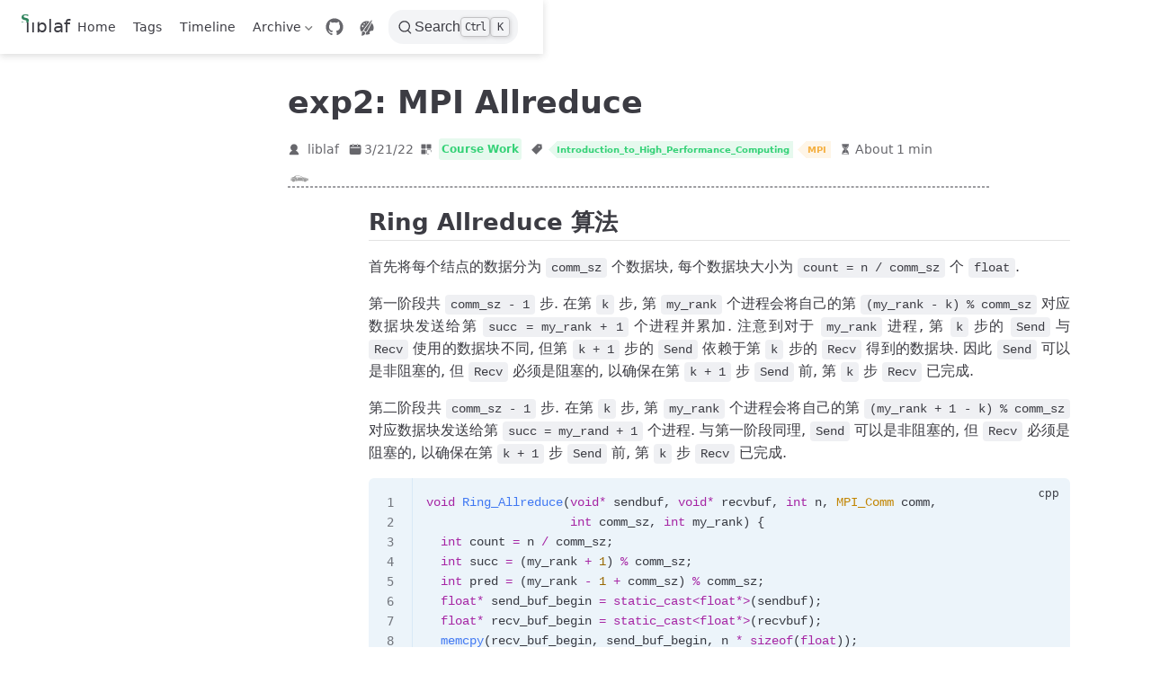

--- FILE ---
content_type: text/html
request_url: https://hope.liblaf.me/2022/course-work/hpc/2022-03-21-exp2-mpi-allreduce
body_size: 13067
content:
<!doctype html>
<html lang="en-US" data-theme="light">
  <head>
    <meta charset="utf-8" />
    <meta name="viewport" content="width=device-width,initial-scale=1" />
    <meta name="generator" content="VuePress 2.0.0-rc.26" />
    <meta name="theme" content="VuePress Theme Hope 2.0.0-rc.96" />
    <style>
      :root {
        --vp-c-bg: #fff;
      }

      [data-theme="dark"] {
        --vp-c-bg: #1b1b1f;
      }

      html,
      body {
        background: var(--vp-c-bg);
      }
    </style>
    <script>
      const userMode = localStorage.getItem("vuepress-theme-hope-scheme");
      const systemDarkMode =
        window.matchMedia &&
        window.matchMedia("(prefers-color-scheme: dark)").matches;

      if (userMode === "dark" || (userMode !== "light" && systemDarkMode)) {
        document.documentElement.setAttribute("data-theme", "dark");
      }
    </script>
    <script type="application/ld+json">{"@context":"https://schema.org","@type":"Article","headline":"exp2: MPI Allreduce","image":[""],"datePublished":"2022-03-21T00:00:00.000Z","dateModified":null,"author":[{"@type":"Person","name":"liblaf","url":"https://github.com/liblaf"}]}</script><meta property="og:url" content="https://hope.liblaf.me/2022/course-work/hpc/2022-03-21-exp2-mpi-allreduce.html"><meta property="og:site_name" content="liblaf"><meta property="og:title" content="exp2: MPI Allreduce"><meta property="og:description" content="Ring Allreduce 算法 首先将每个结点的数据分为 comm_sz 个数据块, 每个数据块大小为 count = n / comm_sz 个 float. 第一阶段共 comm_sz - 1 步. 在第 k 步, 第 my_rank 个进程会将自己的第 (my_rank - k) % comm_sz 对应数据块发送给第 succ = my_r..."><meta property="og:type" content="article"><meta property="og:locale" content="en-US"><meta property="article:tag" content="MPI"><meta property="article:tag" content="Introduction_to_High_Performance_Computing"><meta property="article:published_time" content="2022-03-21T00:00:00.000Z"><title>exp2: MPI Allreduce | liblaf</title><meta name="description" content="Ring Allreduce 算法 首先将每个结点的数据分为 comm_sz 个数据块, 每个数据块大小为 count = n / comm_sz 个 float. 第一阶段共 comm_sz - 1 步. 在第 k 步, 第 my_rank 个进程会将自己的第 (my_rank - k) % comm_sz 对应数据块发送给第 succ = my_r...">
    <link rel="preload" href="/assets/style-Dvl8H-Eq.css" as="style"><link rel="stylesheet" href="/assets/style-Dvl8H-Eq.css">
    <link rel="modulepreload" href="/assets/app-BpRDAU74.js"><link rel="modulepreload" href="/assets/2022-03-21-exp2-mpi-allreduce.html-KFxVSXnv.js"><link rel="modulepreload" href="/assets/plugin-vue_export-helper-DlAUqK2U.js">
    <link rel="prefetch" href="/assets/index.html-DEHRUcMt.js" as="script"><link rel="prefetch" href="/assets/catalog.html-B6Pgh8NK.js" as="script"><link rel="prefetch" href="/assets/2024-10-19-setup-obsidian.html-wzyav3O2.js" as="script"><link rel="prefetch" href="/assets/2024-10-21-best-markdown-editors.html-DF4GE0Jg.js" as="script"><link rel="prefetch" href="/assets/2024-10-21-best-static-site-generators.html-C48R0xHw.js" as="script"><link rel="prefetch" href="/assets/2024-10-21-python-documentation.html-BC9Ke6xP.js" as="script"><link rel="prefetch" href="/assets/2024-10-21-setup-blog.html-Bn3sYKZO.js" as="script"><link rel="prefetch" href="/assets/2024-10-21-signing-commits-with-github-app.html-06XcaCd3.js" as="script"><link rel="prefetch" href="/assets/2024-10-22-conventional-commits-workflow.html-Dc639csW.js" as="script"><link rel="prefetch" href="/assets/2024-10-24-python-lazy-imports.html-DdKDO74R.js" as="script"><link rel="prefetch" href="/assets/2024-11-20-repomix-a-comprehensive-guide.html-4FC3V7Ux.js" as="script"><link rel="prefetch" href="/assets/2024-12-18-python-gui.html-Cq7ZJSDA.js" as="script"><link rel="prefetch" href="/assets/2025-01-21-awesome-python-cli-frameworks.html-BokiA0We.js" as="script"><link rel="prefetch" href="/assets/2025-03-02-python-packaging.html-WcvQHKPT.js" as="script"><link rel="prefetch" href="/assets/2025-03-10-实验室打印机.html-DJTIVHVq.js" as="script"><link rel="prefetch" href="/assets/2025-03-20-awesome-go.html-Bi0Whz3g.js" as="script"><link rel="prefetch" href="/assets/2025-03-25-GPG-Tutorial.html-BPD3uNFQ.js" as="script"><link rel="prefetch" href="/assets/2025-03-28-Server-Maintenance-Log-Post-Power-Restoration-Issue-Analysis.html-D7zdo_Kz.js" as="script"><link rel="prefetch" href="/assets/2025-04-02-repology.html-DdkPwU8A.js" as="script"><link rel="prefetch" href="/assets/2025-04-10-best-linux-distro.html-aG_8XcJy.js" as="script"><link rel="prefetch" href="/assets/2025-04-26-gpu-has-fallen-off-the-bus.html-ITxBSfuI.js" as="script"><link rel="prefetch" href="/assets/2025-04-26-install-cachyos-on-zfs.html-BAxk4NZB.js" as="script"><link rel="prefetch" href="/assets/2025-04-30-FEM.html-2IfAfwC1.js" as="script"><link rel="prefetch" href="/assets/2025-05-02-install-cachyos-on-zfs.html-B0LrnoIE.js" as="script"><link rel="prefetch" href="/assets/2025-05-05-awesome-experiment-tracking.html-CjrfcYXn.js" as="script"><link rel="prefetch" href="/assets/2025-06-04-jax-jit-and-the-case-of-the-disappearing-cache-understanding-py-tree-nodes-and-functools-cached-property.html-Hwm_l4k3.js" as="script"><link rel="prefetch" href="/assets/2025-06-07-implicit-vs-explicit-integration-for-stiff-odes.html-CDJ_aZpk.js" as="script"><link rel="prefetch" href="/assets/2025-06-20-exploring-dispatch-performance-in-python-plum-vs-singledispatch-vs-custom.html-DSWR0zgk.js" as="script"><link rel="prefetch" href="/assets/2025-07-25-python-logging.html-GaB7dKNo.js" as="script"><link rel="prefetch" href="/assets/2025-08-19-A-Performance-Deep-Dive-dataclass-vs-attrs-vs-equinox.html-Bq-N564X.js" as="script"><link rel="prefetch" href="/assets/2025-09-19-数据存储折腾手记.html-BuGkPryH.js" as="script"><link rel="prefetch" href="/assets/2022-04-10-how-to-use-more-than-10-columns-in-matrix.html-CIWCPEYG.js" as="script"><link rel="prefetch" href="/assets/2022-07-20-run-tencent-meeting-on-ubuntu-22.04.html-a9DCkghs.js" as="script"><link rel="prefetch" href="/assets/2022-09-10-windows-setup.html-9wYbnZNX.js" as="script"><link rel="prefetch" href="/assets/2022-10-16-交流会.html-BE_49VCc.js" as="script"><link rel="prefetch" href="/assets/2023-02-10-clash-auto-select.html-Damras9u.js" as="script"><link rel="prefetch" href="/assets/2023-03-08-install-arch-linux-with-windows.html-DLa4zwaS.js" as="script"><link rel="prefetch" href="/assets/2023-03-22-microsoft-yes.html-D5awGrMI.js" as="script"><link rel="prefetch" href="/assets/2023-03-22-typst-yes.html-C7K3a7PV.js" as="script"><link rel="prefetch" href="/assets/2023-05-24-genshin-impact.html-0ZaRH-fA.js" as="script"><link rel="prefetch" href="/assets/2023-06-07-honkai-star-rail.html-Dz0QZnor.js" as="script"><link rel="prefetch" href="/assets/2023-07-09-windows-setup.html-BhlN8k_e.js" as="script"><link rel="prefetch" href="/assets/2023-11-02-rip-clash.html-Cpc1Wf-F.js" as="script"><link rel="prefetch" href="/assets/2022-10-26-75-极坐标中的平面问题.html-NhFH-LfV.js" as="script"><link rel="prefetch" href="/assets/2022-11-04-1-绪论.html-qZg9L_Cl.js" as="script"><link rel="prefetch" href="/assets/2022-11-04-2-应力理论.html-BiSlosQP.js" as="script"><link rel="prefetch" href="/assets/2022-11-04-3-应变理论.html-CoPURTs7.js" as="script"><link rel="prefetch" href="/assets/2022-11-04-4-本构关系.html-DBReippN.js" as="script"><link rel="prefetch" href="/assets/2022-11-04-5-弹性理论的微分提法、解法及一般原理.html-CAlxmICd.js" as="script"><link rel="prefetch" href="/assets/2022-11-04-7-平面问题.html-Cg9wPYMD.js" as="script"><link rel="prefetch" href="/assets/2022-11-09-7-杆件的拉伸和压缩.html-Cn2qnGlK.js" as="script"><link rel="prefetch" href="/assets/2022-11-15-8-梁的弯曲.html-DCUp2bT2.js" as="script"><link rel="prefetch" href="/assets/2022-06-08-第十一章-数学物理方程和定解条件.html-DlMtYffA.js" as="script"><link rel="prefetch" href="/assets/2022-06-08-第十七章-积分变换的应用.html-Bvf00ZFJ.js" as="script"><link rel="prefetch" href="/assets/2022-06-08-第十三章-正交曲面坐标系.html-CsJXiw-b.js" as="script"><link rel="prefetch" href="/assets/2022-06-08-第十二章-分离变量法.html-CY8ZBhu8.js" as="script"><link rel="prefetch" href="/assets/2022-06-08-第十五章-柱函数.html-BJQh33sv.js" as="script"><link rel="prefetch" href="/assets/2022-06-08-第十八章-green函数方法.html-YkzS-NgS.js" as="script"><link rel="prefetch" href="/assets/2022-06-08-第十六章-分离变量法总结.html-D8bIRXzy.js" as="script"><link rel="prefetch" href="/assets/2022-06-08-第十四章-球函数.html-auvpgyAq.js" as="script"><link rel="prefetch" href="/assets/2022-11-08-6-非线性方程.html-B5XsXUHz.js" as="script"><link rel="prefetch" href="/assets/2022-12-29-01-绪论.html-CX0ntiy6.js" as="script"><link rel="prefetch" href="/assets/2022-12-29-02-流体静力学.html-CqH1dAZI.js" as="script"><link rel="prefetch" href="/assets/2022-12-29-03-流体运动学.html-fBFXC1Ct.js" as="script"><link rel="prefetch" href="/assets/2022-12-29-04-流体动力学基础.html-BNLjD4lb.js" as="script"><link rel="prefetch" href="/assets/2022-12-29-05-有旋流动和有势流动.html-d7GFdzJ4.js" as="script"><link rel="prefetch" href="/assets/2022-12-29-06-流动阻力和能量损失.html-C_Y74Nry.js" as="script"><link rel="prefetch" href="/assets/2022-12-29-07-量纲分析和相似原理.html-B6yK7Tv1.js" as="script"><link rel="prefetch" href="/assets/2022-12-29-08-边界层理论基础及绕流运动.html-BWZaV2o8.js" as="script"><link rel="prefetch" href="/assets/2022-03-20-data-lab.html-Wwb-ulmI.js" as="script"><link rel="prefetch" href="/assets/2022-05-23-cache-lab.html-CLxQPnpt.js" as="script"><link rel="prefetch" href="/assets/2022-06-06-malloc-lab.html-BCg5jIfQ.js" as="script"><link rel="prefetch" href="/assets/2022-09-26-class-2-assignments.html-BtMZuWlf.js" as="script"><link rel="prefetch" href="/assets/2022-10-10-week-5-assignments.html-JC5C_jnA.js" as="script"><link rel="prefetch" href="/assets/2022-03-15-exp1-mpi-异步通信.html-DZlWLOpq.js" as="script"><link rel="prefetch" href="/assets/2022-03-28-exp3-测量-openmp-并行-for-循环不同调度策略的性能.html-B8Cw75dZ.js" as="script"><link rel="prefetch" href="/assets/2022-04-04-exp4-自动向量化与基于-intrinsic-的手动向量化.html-n07x5KDK.js" as="script"><link rel="prefetch" href="/assets/2022-04-10-pa1-odd_even_sort.html-BNN4vwsM.js" as="script"><link rel="prefetch" href="/assets/2022-04-26-exp6-cuda-并行策略.html-CRcZpT37.js" as="script"><link rel="prefetch" href="/assets/2022-05-17-pa2-模板计算.html-C6eV-sL8.js" as="script"><link rel="prefetch" href="/assets/2022-05-23-exp7-cuda-优化-global-memory-shared-memory.html-B9TepGzR.js" as="script"><link rel="prefetch" href="/assets/2022-06-05-exp8-单机性能优化.html-E30AdH8y.js" as="script"><link rel="prefetch" href="/assets/2022-06-05-pa3-全源最短路.html-BVoZO8M-.js" as="script"><link rel="prefetch" href="/assets/2022-06-21-pa4-稀疏矩阵-矩阵乘.html-CkhkSyuT.js" as="script"><link rel="prefetch" href="/assets/2022-09-26-第1次作业.html-DQ1e_RdF.js" as="script"><link rel="prefetch" href="/assets/2022-01-26-how-to-build-linux-kernel.html-BeugmARs.js" as="script"><link rel="prefetch" href="/assets/2022-07-16-build-ijkplayer-with-clang.html-D7_6IrUZ.js" as="script"><link rel="prefetch" href="/assets/2022-08-04-build-ijkplayer-with-lib-monitor.html-BU5K8YkH.js" as="script"><link rel="prefetch" href="/assets/2022-08-11-how-to-filter-jni-interface-in-llvm-ir.html-CFaDjF7j.js" as="script"><link rel="prefetch" href="/assets/2022-08-17-how-to-get-field-name-in-struct.html-BFIjbzu8.js" as="script"><link rel="prefetch" href="/assets/2022-09-21-how-to-build-telegram-for-android.html-BbeBiDHe.js" as="script"><link rel="prefetch" href="/assets/2023-04-14-01-波函数与-Schrodinger-方程.html-qFE5oKN7.js" as="script"><link rel="prefetch" href="/assets/2023-04-14-02-一维势场中的粒子.html-DiTi3ngn.js" as="script"><link rel="prefetch" href="/assets/2023-04-14-03-力学量用算符表达.html-DZiJSPML.js" as="script"><link rel="prefetch" href="/assets/2023-06-08-硬化水泥石的微观结构.html-DVQCILgV.js" as="script"><link rel="prefetch" href="/assets/2023-03-28-exploration-and-practice-in-software-engineering-2.html-B1TK9Qbn.js" as="script"><link rel="prefetch" href="/assets/2023-06-27-alphazero.html-MfAPWMsE.js" as="script"><link rel="prefetch" href="/assets/2023-01-10-a-morphable-model-for-the-synthesis-of-3d-faces.html-mqgFnuQm.js" as="script"><link rel="prefetch" href="/assets/2023-01-12-practice-and-theory-of-blendshape-facial-models.html-B-CxaZVh.js" as="script"><link rel="prefetch" href="/assets/2023-01-14-face-transfer-with-multilinear-models.html-DgercOWK.js" as="script"><link rel="prefetch" href="/assets/2023-01-15-facewarehouse-a-3d-facial-expression-database-for-visual-computing.html-BtglQ6fE.js" as="script"><link rel="prefetch" href="/assets/2023-01-16-learning-a-model-of-facial-shape-and-expression-from-4d-scans.html-Dd-BxNaJ.js" as="script"><link rel="prefetch" href="/assets/2023-01-24-automatic-rigging-and-animation-of-3d-characters.html-BH7o0LIJ.js" as="script"><link rel="prefetch" href="/assets/2023-01-26-scape-shape-completion-and-animation-of-people.html-DUHgSgiZ.js" as="script"><link rel="prefetch" href="/assets/2023-02-14-phace-physics-based-face-modeling-and-animation.html-DdB_rDe1.js" as="script"><link rel="prefetch" href="/assets/2023-04-06-sculptor-skeleton-consistent-face-creation-using-a-learned-parametric-generator.html-DFeriCy7.js" as="script"><link rel="prefetch" href="/assets/2023-05-18-projective-dynamics-fusing-constraint-projections-for-fast-simulation.html-BQs_UaRr.js" as="script"><link rel="prefetch" href="/assets/2025-04-09-kimPredictingOrthognathicSurgery2025.html-C7b9bfmJ.js" as="script"><link rel="prefetch" href="/assets/2022-04-23-phase-1.html-9GnEX526.js" as="script"><link rel="prefetch" href="/assets/2022-04-23-phase-2.html-B6wyA6Kr.js" as="script"><link rel="prefetch" href="/assets/2022-04-23-phase-3.html-BbMW3sgc.js" as="script"><link rel="prefetch" href="/assets/2022-04-23-phase-4.html-C2Fmug7W.js" as="script"><link rel="prefetch" href="/assets/2022-04-23-phase-5.html-D-NsymyB.js" as="script"><link rel="prefetch" href="/assets/2022-04-04-phase_1.html-DAjX201J.js" as="script"><link rel="prefetch" href="/assets/2022-04-04-phase_2.html-DdqVDiX3.js" as="script"><link rel="prefetch" href="/assets/2022-04-04-phase_3.html-CmBgAaD_.js" as="script"><link rel="prefetch" href="/assets/2022-04-04-phase_4.html-DS9gHaqj.js" as="script"><link rel="prefetch" href="/assets/2022-04-04-phase_5.html-G-ICM_CM.js" as="script"><link rel="prefetch" href="/assets/2022-04-04-phase_6.html-DRns9Cum.js" as="script"><link rel="prefetch" href="/assets/2022-04-04-read_six_numbers.html-BpX1P5jc.js" as="script"><link rel="prefetch" href="/assets/2022-04-04-string_length.html-DABkFlJZ.js" as="script"><link rel="prefetch" href="/assets/2022-04-04-strings_not_equal.html-C4jx-pyG.js" as="script"><link rel="prefetch" href="/assets/2022-05-13-linux-device-drivers-allocating-memory.html-Bu2jX0Cp.js" as="script"><link rel="prefetch" href="/assets/2022-05-13-linux-device-drivers-building-and-running-modules.html-DUxf-HiO.js" as="script"><link rel="prefetch" href="/assets/2022-05-13-linux-device-drivers-char-drivers-file-operations.html-h3Rldksr.js" as="script"><link rel="prefetch" href="/assets/2022-05-13-linux-device-drivers-char-drivers-the-file-structure.html-CiNEMdZi.js" as="script"><link rel="prefetch" href="/assets/2022-05-13-linux-device-drivers-char-drivers.html-D-d8D8TK.js" as="script"><link rel="prefetch" href="/assets/2022-05-13-linux-device-drivers-concurrency-and-race-conditions.html-3PyUXrUC.js" as="script"><link rel="prefetch" href="/assets/2022-05-13-linux-device-drivers-time-delays-and-deferred-work.html-BqRgNkB_.js" as="script"><link rel="prefetch" href="/assets/2024-10-07-需求工程选题报告.html-CUFeWWTK.js" as="script"><link rel="prefetch" href="/assets/2024-10-23-10月23日课堂作业：目标模型.html-C2LLJcR3.js" as="script"><link rel="prefetch" href="/assets/2024-10-30-10月30日课堂作业-模型建模.html-Ch9JSmKm.js" as="script"><link rel="prefetch" href="/assets/2024-10-19-数字几何处理-01-大作业-开题报告.html-BmFYXtQ1.js" as="script"><link rel="prefetch" href="/assets/2024-09-27-band-culture.html-DHMRudbT.js" as="script"><link rel="prefetch" href="/assets/2024-09-27-weekly-inquiry-02.html-CiW7ufnR.js" as="script"><link rel="prefetch" href="/assets/2024-10-09-weekly-inquiry-05.html-CB5JzvGI.js" as="script"><link rel="prefetch" href="/assets/2024-10-17-weekly-inquiry-06.html-B_wGsZOI.js" as="script"><link rel="prefetch" href="/assets/2024-10-23-comparison-between-iask-and-general-llms.html-FqSxW399.js" as="script"><link rel="prefetch" href="/assets/2024-10-23-weekly-inquiry-07.html-CUgpctmw.js" as="script"><link rel="prefetch" href="/assets/2024-10-30-weekly-inquiry-08.html-DCbEjNmp.js" as="script"><link rel="prefetch" href="/assets/2024-11-11-interview-design.html-ColpGwWt.js" as="script"><link rel="prefetch" href="/assets/2024-11-16-weekly-inquiry-10.html-D_CuwpfD.js" as="script"><link rel="prefetch" href="/assets/2024-11-20-weekly-inquiry-11.html-CF5-7VNs.js" as="script"><link rel="prefetch" href="/assets/2024-11-23-northeastern-chinese-cuisine.html-Bz-wUqqc.js" as="script"><link rel="prefetch" href="/assets/2024-12-04-weekly-inquiry-13.html-C8ICgJlF.js" as="script"><link rel="prefetch" href="/assets/2025-02-16-02-第一次作业.html-EoZelCPE.js" as="script"><link rel="prefetch" href="/assets/2025-02-18-01-组合数学案例.html-CrlOo5VW.js" as="script"><link rel="prefetch" href="/assets/2025-02-26-03-第二次作业.html-ykDUs001.js" as="script"><link rel="prefetch" href="/assets/2025-03-05-04-第三次作业.html-DVzdFxBw.js" as="script"><link rel="prefetch" href="/assets/2025-03-12-05-第四次作业.html-hQz640gx.js" as="script"><link rel="prefetch" href="/assets/2025-03-19-06-第五次作业.html-DXdylR1R.js" as="script"><link rel="prefetch" href="/assets/2025-03-26-07-第六次作业.html-DSA_3czV.js" as="script"><link rel="prefetch" href="/assets/2025-04-02-08-第七次作业.html-D88sZZY6.js" as="script"><link rel="prefetch" href="/assets/2025-04-09-09-第八次作业.html-FMKaiz6k.js" as="script"><link rel="prefetch" href="/assets/2025-04-16-10-第九次作业.html-CLs4QG3G.js" as="script"><link rel="prefetch" href="/assets/2025-04-23-11-第十次作业.html-DSeOGDQt.js" as="script"><link rel="prefetch" href="/assets/2025-05-07-12-第十一次作业.html-DR1tEELv.js" as="script"><link rel="prefetch" href="/assets/2025-05-14-13-第十二次作业.html-Bs0t0E-j.js" as="script"><link rel="prefetch" href="/assets/2025-05-21-14-第十三次作业.html-Dx79XbsD.js" as="script"><link rel="prefetch" href="/assets/2025-05-28-15-第十四次作业.html-1mbYFvfj.js" as="script"><link rel="prefetch" href="/assets/2025-02-25-01-第一次课后作业.html-DLhgiIfM.js" as="script"><link rel="prefetch" href="/assets/2025-04-01-第(9)周-信息收集发现与身份管理风险-溯源-Need Permission.html-BXDAHXUh.js" as="script"><link rel="prefetch" href="/assets/2025-04-07-第(8)周-SQL注入与凭据访问-攻击-SQL 4.html-DSUrGHvS.js" as="script"><link rel="prefetch" href="/assets/2025-04-07-第(8)周-SQL注入与凭据访问-攻击-SQL 5.html-DqpFu7hs.js" as="script"><link rel="prefetch" href="/assets/2025-04-07-第(8)周-SQL注入与凭据访问-攻击-SQL Again.html-XuB4OrtY.js" as="script"><link rel="prefetch" href="/assets/2025-04-28-期末大作业.html-XMLFGOYd.js" as="script"><link rel="prefetch" href="/assets/2025-03-07-02-week03问题.html-DSoemAtb.js" as="script"><link rel="prefetch" href="/assets/2025-02-21-01-第1次大作业进展报告.html-S47WXPr4.js" as="script"><link rel="prefetch" href="/assets/2025-02-28-02-第2次大作业进展报告.html-DWrGQXgO.js" as="script"><link rel="prefetch" href="/assets/2025-03-07-03-第3次大作业进展报告.html-CfhoPuF0.js" as="script"><link rel="prefetch" href="/assets/2025-03-14-04-第4次大作业进展报告.html-DBst110M.js" as="script"><link rel="prefetch" href="/assets/2025-03-21-05-第5次大作业进展报告.html-C4lAaZPI.js" as="script"><link rel="prefetch" href="/assets/2025-04-11-07-第7次大作业进展报告.html-EgNkDUGI.js" as="script"><link rel="prefetch" href="/assets/2025-04-18-08-第8次大作业进展报告.html-D810Nq18.js" as="script"><link rel="prefetch" href="/assets/2025-04-29-10-第10次大作业进展报告.html-Brl_EJ7y.js" as="script"><link rel="prefetch" href="/assets/2025-05-09-11-第11次大作业进展报告.html-CyK_x2zG.js" as="script"><link rel="prefetch" href="/assets/2025-05-16-12-第12次大作业进展报告.html-TSzLEQmB.js" as="script"><link rel="prefetch" href="/assets/2025-05-23-13-第13次大作业进展报告.html-D0PAVNeB.js" as="script"><link rel="prefetch" href="/assets/2025-05-27-15-最终完整大作业提交.html-5HAem3y_.js" as="script"><link rel="prefetch" href="/assets/404.html-CSN8vcTp.js" as="script"><link rel="prefetch" href="/assets/index.html-DgRRDfEY.js" as="script"><link rel="prefetch" href="/assets/index.html-DeiUFYnG.js" as="script"><link rel="prefetch" href="/assets/index.html-CnwsfNC8.js" as="script"><link rel="prefetch" href="/assets/index.html-CAPg23ZE.js" as="script"><link rel="prefetch" href="/assets/index.html-D_ZOuTzB.js" as="script"><link rel="prefetch" href="/assets/index.html-BcYDSt1b.js" as="script"><link rel="prefetch" href="/assets/index.html-C-wAKKDF.js" as="script"><link rel="prefetch" href="/assets/index.html-Cg-iR98c.js" as="script"><link rel="prefetch" href="/assets/index.html-BH3fnKmj.js" as="script"><link rel="prefetch" href="/assets/index.html-C7wEXSXu.js" as="script"><link rel="prefetch" href="/assets/index.html-q46uzcaI.js" as="script"><link rel="prefetch" href="/assets/index.html-B1hlGIyf.js" as="script"><link rel="prefetch" href="/assets/index.html-Dv74Iidb.js" as="script"><link rel="prefetch" href="/assets/index.html-BChiwO15.js" as="script"><link rel="prefetch" href="/assets/index.html-CC0lJEup.js" as="script"><link rel="prefetch" href="/assets/index.html-BAWhox7d.js" as="script"><link rel="prefetch" href="/assets/index.html-C3QZvKP-.js" as="script"><link rel="prefetch" href="/assets/index.html-BMBAFkxQ.js" as="script"><link rel="prefetch" href="/assets/index.html-CwCyfprU.js" as="script"><link rel="prefetch" href="/assets/index.html-DM4auQDd.js" as="script"><link rel="prefetch" href="/assets/index.html-CMeh5y1B.js" as="script"><link rel="prefetch" href="/assets/index.html-BVlUVljp.js" as="script"><link rel="prefetch" href="/assets/index.html-CEXu_MKO.js" as="script"><link rel="prefetch" href="/assets/index.html-dsyW2hLT.js" as="script"><link rel="prefetch" href="/assets/index.html-BgIE-Br0.js" as="script"><link rel="prefetch" href="/assets/index.html-BLAuyJge.js" as="script"><link rel="prefetch" href="/assets/index.html-Cw3mlepw.js" as="script"><link rel="prefetch" href="/assets/index.html-B0NE3b4I.js" as="script"><link rel="prefetch" href="/assets/index.html-BRvb9FAL.js" as="script"><link rel="prefetch" href="/assets/index.html-Znaj-4ET.js" as="script"><link rel="prefetch" href="/assets/index.html-BWDJ_2N7.js" as="script"><link rel="prefetch" href="/assets/index.html-CtaAfzhS.js" as="script"><link rel="prefetch" href="/assets/index.html-xXQtKRsQ.js" as="script"><link rel="prefetch" href="/assets/index.html-DkU8dHCP.js" as="script"><link rel="prefetch" href="/assets/index.html-BIw0sVdz.js" as="script"><link rel="prefetch" href="/assets/index.html-BhHiet4Z.js" as="script"><link rel="prefetch" href="/assets/index.html-silZUN9p.js" as="script"><link rel="prefetch" href="/assets/index.html-ChQCXyQu.js" as="script"><link rel="prefetch" href="/assets/index.html-B2RJ_5fc.js" as="script"><link rel="prefetch" href="/assets/index.html-CttJ-X37.js" as="script"><link rel="prefetch" href="/assets/index.html-E3QxX_Ss.js" as="script"><link rel="prefetch" href="/assets/index.html-DbFb7ZDn.js" as="script"><link rel="prefetch" href="/assets/index.html-fK8SazP8.js" as="script"><link rel="prefetch" href="/assets/index.html-qUvsE1Vc.js" as="script"><link rel="prefetch" href="/assets/index.html-BeheTiOc.js" as="script"><link rel="prefetch" href="/assets/index.html-BaURVGQa.js" as="script"><link rel="prefetch" href="/assets/index.html-CcsjCgcj.js" as="script"><link rel="prefetch" href="/assets/index.html-y5hKkMep.js" as="script"><link rel="prefetch" href="/assets/index.html-C0o61DIn.js" as="script"><link rel="prefetch" href="/assets/index.html-DfUrmHtp.js" as="script"><link rel="prefetch" href="/assets/index.html-TBtS1KnR.js" as="script"><link rel="prefetch" href="/assets/index.html-2TeRsyNT.js" as="script"><link rel="prefetch" href="/assets/index.html-i-Nxo-oF.js" as="script"><link rel="prefetch" href="/assets/index.html-C1j8RhxY.js" as="script"><link rel="prefetch" href="/assets/index.html-DBXre_rI.js" as="script"><link rel="prefetch" href="/assets/index.html-Cyvnepe0.js" as="script"><link rel="prefetch" href="/assets/index.html-TT1u1dHl.js" as="script"><link rel="prefetch" href="/assets/index.html-1ILxVo_Y.js" as="script"><link rel="prefetch" href="/assets/index.html-MelOVQan.js" as="script"><link rel="prefetch" href="/assets/index.html-CwqjC8uC.js" as="script"><link rel="prefetch" href="/assets/index.html-C33gFU_q.js" as="script"><link rel="prefetch" href="/assets/index.html-Cz5biSkJ.js" as="script"><link rel="prefetch" href="/assets/index.html-B7YOsC2y.js" as="script"><link rel="prefetch" href="/assets/index.html-ClIdHR8c.js" as="script"><link rel="prefetch" href="/assets/index.html-C9b99ca_.js" as="script"><link rel="prefetch" href="/assets/index.html-LWwIt5yg.js" as="script"><link rel="prefetch" href="/assets/index.html-CbGCG41J.js" as="script"><link rel="prefetch" href="/assets/index.html-CAI1oCpS.js" as="script"><link rel="prefetch" href="/assets/index.html-B4bV6Pjh.js" as="script"><link rel="prefetch" href="/assets/index.html-6H78MRK3.js" as="script"><link rel="prefetch" href="/assets/index.html-BifOXLpD.js" as="script"><link rel="prefetch" href="/assets/index.html-CpctRfn1.js" as="script"><link rel="prefetch" href="/assets/index.html-EbhSQSaL.js" as="script"><link rel="prefetch" href="/assets/index.html-BjoViPW7.js" as="script"><link rel="prefetch" href="/assets/index.html-BPBk8Ttl.js" as="script"><link rel="prefetch" href="/assets/index.html-C9ptzdxc.js" as="script"><link rel="prefetch" href="/assets/index.html-BPMedKln.js" as="script"><link rel="prefetch" href="/assets/index.html-D8bhJI1F.js" as="script"><link rel="prefetch" href="/assets/index.html-CwL6DTc9.js" as="script"><link rel="prefetch" href="/assets/index.html-DrwjyIdp.js" as="script"><link rel="prefetch" href="/assets/index.html-DfOVY8IA.js" as="script"><link rel="prefetch" href="/assets/index.html-yR8p2qZZ.js" as="script"><link rel="prefetch" href="/assets/index.html-CApTkZi8.js" as="script"><link rel="prefetch" href="/assets/index.html-BFvAfnS2.js" as="script"><link rel="prefetch" href="/assets/index.html-DOVoqOq_.js" as="script"><link rel="prefetch" href="/assets/index.html-CKtViOJE.js" as="script"><link rel="prefetch" href="/assets/index.html-BT-ml6-F.js" as="script"><link rel="prefetch" href="/assets/index.html-BygpKGWo.js" as="script"><link rel="prefetch" href="/assets/index.html-DdH3PmsW.js" as="script"><link rel="prefetch" href="/assets/index.html-DBNbo4Ko.js" as="script"><link rel="prefetch" href="/assets/index.html-DEDyScto.js" as="script"><link rel="prefetch" href="/assets/index.html-x5EZcqPl.js" as="script"><link rel="prefetch" href="/assets/index.html-CNhLKKv5.js" as="script"><link rel="prefetch" href="/assets/index.html-Bp7MheNN.js" as="script"><link rel="prefetch" href="/assets/index.html-CegcTLbF.js" as="script"><link rel="prefetch" href="/assets/index.html-BRAV0cl0.js" as="script"><link rel="prefetch" href="/assets/index.html-C52WY_dO.js" as="script"><link rel="prefetch" href="/assets/index.html-htOIu7HV.js" as="script"><link rel="prefetch" href="/assets/index.html-DQUyGMEG.js" as="script"><link rel="prefetch" href="/assets/index.html-BWmWotK4.js" as="script"><link rel="prefetch" href="/assets/index.html-Cxp0K9NL.js" as="script"><link rel="prefetch" href="/assets/index.html-BiQPwgfQ.js" as="script"><link rel="prefetch" href="/assets/index.html-eavVEgdA.js" as="script"><link rel="prefetch" href="/assets/index.html-B_ur-Kq0.js" as="script"><link rel="prefetch" href="/assets/index.html-BRh7YbSW.js" as="script"><link rel="prefetch" href="/assets/index.html-BG4nA4I7.js" as="script"><link rel="prefetch" href="/assets/index.html-3gPJvc3R.js" as="script"><link rel="prefetch" href="/assets/index.html-BJUJFuMB.js" as="script"><link rel="prefetch" href="/assets/index.html-CrLAd2M1.js" as="script"><link rel="prefetch" href="/assets/index.html-BfDZb9MD.js" as="script"><link rel="prefetch" href="/assets/index.html-CnJazecx.js" as="script"><link rel="prefetch" href="/assets/index.html-DIoM4pLV.js" as="script"><link rel="prefetch" href="/assets/index.html-Cc9GCAIp.js" as="script"><link rel="prefetch" href="/assets/index.html-C9Nvpw9r.js" as="script"><link rel="prefetch" href="/assets/index.html-Dokd2egI.js" as="script"><link rel="prefetch" href="/assets/index.html-Bdy7LSlC.js" as="script"><link rel="prefetch" href="/assets/index.html-C3YZVzCY.js" as="script"><link rel="prefetch" href="/assets/index.html-CcXN4BZ9.js" as="script"><link rel="prefetch" href="/assets/index.html-S43rxNXX.js" as="script"><link rel="prefetch" href="/assets/index.html-D4k0Nm-u.js" as="script"><link rel="prefetch" href="/assets/index.html--efQsNBb.js" as="script"><link rel="prefetch" href="/assets/index.html-qgSqFc7R.js" as="script"><link rel="prefetch" href="/assets/index.html-gQaQ6t7p.js" as="script"><link rel="prefetch" href="/assets/index.html-Aip7gba8.js" as="script"><link rel="prefetch" href="/assets/index.html-QPxxiX9w.js" as="script"><link rel="prefetch" href="/assets/index.html-CsYMFcyP.js" as="script"><link rel="prefetch" href="/assets/index.html-MW0mKiMy.js" as="script"><link rel="prefetch" href="/assets/index.html-CZD8CohP.js" as="script"><link rel="prefetch" href="/assets/index.html-OewLPFjO.js" as="script"><link rel="prefetch" href="/assets/index.html-BMzTYQiY.js" as="script"><link rel="prefetch" href="/assets/index.html-DULuwAEm.js" as="script"><link rel="prefetch" href="/assets/index.html-Y-xQhqDS.js" as="script"><link rel="prefetch" href="/assets/index.html-DY1cNMUZ.js" as="script"><link rel="prefetch" href="/assets/index.html-l6I1Jl2f.js" as="script"><link rel="prefetch" href="/assets/index.html-BzoUUh12.js" as="script"><link rel="prefetch" href="/assets/index.html-BQXIJb81.js" as="script"><link rel="prefetch" href="/assets/index.html-BDmdAGx5.js" as="script"><link rel="prefetch" href="/assets/index.html-3niHnWEi.js" as="script"><link rel="prefetch" href="/assets/index.html-DGZ-RBxB.js" as="script"><link rel="prefetch" href="/assets/index.html-C6E03oy0.js" as="script"><link rel="prefetch" href="/assets/index.html-DACEE7ma.js" as="script"><link rel="prefetch" href="/assets/index.html-D_Rd10-E.js" as="script"><link rel="prefetch" href="/assets/index.html-CGkv5ZXq.js" as="script"><link rel="prefetch" href="/assets/index.html--zqro8tm.js" as="script"><link rel="prefetch" href="/assets/index.html-C91RfudL.js" as="script"><link rel="prefetch" href="/assets/index.html-CmYczJxV.js" as="script"><link rel="prefetch" href="/assets/index.html-C4MrGa8x.js" as="script"><link rel="prefetch" href="/assets/index.html-BniBDv3y.js" as="script"><link rel="prefetch" href="/assets/index.html-Dg0O5P3K.js" as="script"><link rel="prefetch" href="/assets/mermaid.esm.min-EXVNZffF.js" as="script"><link rel="prefetch" href="/assets/photoswipe.esm-CKV1Bsxh.js" as="script"><link rel="prefetch" href="/assets/SearchResult-D4T-z7Bl.js" as="script">
  </head>
  <body>
    <div id="app"><!--[--><!--[--><!--[--><span tabindex="-1"></span><a href="#main-content" class="vp-skip-link sr-only">Skip to main content</a><!--]--><!--[--><div class="theme-container no-sidebar external-link-icon has-toc" vp-container><!--[--><header id="navbar" class="vp-navbar" vp-navbar><div class="vp-navbar-start"><button type="button" class="vp-toggle-sidebar-button" title="Toggle Sidebar"><span class="icon"></span></button><!--[--><a class="route-link vp-brand" href="/" aria-label="Take me home"><!----><!----><span class="vp-site-name">liblaf</span></a><!--]--></div><div class="vp-navbar-center"><!--[--><nav class="vp-nav-links"><div class="vp-nav-item hide-in-mobile"><a class="route-link auto-link" href="/" aria-label="Home"><!--[--><iconify-icon class="vp-icon" icon="material-symbols:home-rounded" sizing="height" height="1em"></iconify-icon><!--]-->Home<!----></a></div><div class="vp-nav-item hide-in-mobile"><a class="route-link auto-link" href="/tag/" aria-label="Tags"><!--[--><iconify-icon class="vp-icon" icon="material-symbols:tag-rounded" sizing="height" height="1em"></iconify-icon><!--]-->Tags<!----></a></div><div class="vp-nav-item hide-in-mobile"><a class="route-link auto-link" href="/timeline/" aria-label="Timeline"><!--[--><iconify-icon class="vp-icon" icon="material-symbols:timeline" sizing="height" height="1em"></iconify-icon><!--]-->Timeline<!----></a></div><div class="vp-nav-item hide-in-mobile"><div class="vp-dropdown-wrapper"><button type="button" class="vp-dropdown-title" aria-label="Archive"><!--[--><iconify-icon class="vp-icon" icon="material-symbols:archive-rounded" sizing="height" height="1em"></iconify-icon>Archive<!--]--><span class="arrow"></span><ul class="vp-dropdown"><li class="vp-dropdown-item"><a class="route-link auto-link" href="/catalog.html" aria-label="Catalog"><!---->Catalog<!----></a></li><li class="vp-dropdown-item"><a class="route-link auto-link" href="/2025/" aria-label="2025"><!---->2025<!----></a></li><li class="vp-dropdown-item"><a class="route-link auto-link" href="/2024/" aria-label="2024"><!---->2024<!----></a></li><li class="vp-dropdown-item"><a class="route-link auto-link" href="/2023/" aria-label="2023"><!---->2023<!----></a></li><li class="vp-dropdown-item"><a class="route-link route-link-active auto-link" href="/2022/" aria-label="2022"><!---->2022<!----></a></li><li class="vp-dropdown-item"><a class="route-link auto-link" href="/PhD/" aria-label="PhD"><!---->PhD<!----></a></li></ul></button></div></div></nav><!--]--></div><div class="vp-navbar-end"><!--[--><!----><div class="vp-nav-item vp-action"><a class="vp-action-link" href="https://github.com/liblaf/blog-hope" target="_blank" rel="noopener noreferrer" aria-label="GitHub"><svg xmlns="http://www.w3.org/2000/svg" class="icon github-icon" viewBox="0 0 1024 1024" fill="currentColor" aria-label="github icon" name="github" style="width:1.25rem;height:1.25rem;vertical-align:middle;"><path d="M511.957 21.333C241.024 21.333 21.333 240.981 21.333 512c0 216.832 140.544 400.725 335.574 465.664 24.49 4.395 32.256-10.07 32.256-23.083 0-11.69.256-44.245 0-85.205-136.448 29.61-164.736-64.64-164.736-64.64-22.315-56.704-54.4-71.765-54.4-71.765-44.587-30.464 3.285-29.824 3.285-29.824 49.195 3.413 75.179 50.517 75.179 50.517 43.776 75.008 114.816 53.333 142.762 40.79 4.523-31.66 17.152-53.377 31.19-65.537-108.971-12.458-223.488-54.485-223.488-242.602 0-53.547 19.114-97.323 50.517-131.67-5.035-12.33-21.93-62.293 4.779-129.834 0 0 41.258-13.184 134.912 50.346a469.803 469.803 0 0 1 122.88-16.554c41.642.213 83.626 5.632 122.88 16.554 93.653-63.488 134.784-50.346 134.784-50.346 26.752 67.541 9.898 117.504 4.864 129.834 31.402 34.347 50.474 78.123 50.474 131.67 0 188.586-114.73 230.016-224.042 242.09 17.578 15.232 33.578 44.672 33.578 90.454v135.85c0 13.142 7.936 27.606 32.854 22.87C862.25 912.597 1002.667 728.747 1002.667 512c0-271.019-219.648-490.667-490.71-490.667z"></path></svg></a></div><div class="vp-nav-item hide-in-mobile"><button type="button" class="vp-appearance-button" tabindex="-1" aria-hidden="true"><svg xmlns="http://www.w3.org/2000/svg" class="icon outlook-icon" viewBox="0 0 1024 1024" fill="currentColor" aria-label="outlook icon" name="outlook"><path d="M224 800c0 9.6 3.2 44.8 6.4 54.4 6.4 48-48 76.8-48 76.8s80 41.6 147.2 0 134.4-134.4 38.4-195.2c-22.4-12.8-41.6-19.2-57.6-19.2C259.2 716.8 227.2 761.6 224 800zM560 675.2l-32 51.2c-51.2 51.2-83.2 32-83.2 32 25.6 67.2 0 112-12.8 128 25.6 6.4 51.2 9.6 80 9.6 54.4 0 102.4-9.6 150.4-32l0 0c3.2 0 3.2-3.2 3.2-3.2 22.4-16 12.8-35.2 6.4-44.8-9.6-12.8-12.8-25.6-12.8-41.6 0-54.4 60.8-99.2 137.6-99.2 6.4 0 12.8 0 22.4 0 12.8 0 38.4 9.6 48-25.6 0-3.2 0-3.2 3.2-6.4 0-3.2 3.2-6.4 3.2-6.4 6.4-16 6.4-16 6.4-19.2 9.6-35.2 16-73.6 16-115.2 0-105.6-41.6-198.4-108.8-268.8C704 396.8 560 675.2 560 675.2zM224 419.2c0-28.8 22.4-51.2 51.2-51.2 28.8 0 51.2 22.4 51.2 51.2 0 28.8-22.4 51.2-51.2 51.2C246.4 470.4 224 448 224 419.2zM320 284.8c0-22.4 19.2-41.6 41.6-41.6 22.4 0 41.6 19.2 41.6 41.6 0 22.4-19.2 41.6-41.6 41.6C339.2 326.4 320 307.2 320 284.8zM457.6 208c0-12.8 12.8-25.6 25.6-25.6 12.8 0 25.6 12.8 25.6 25.6 0 12.8-12.8 25.6-25.6 25.6C470.4 233.6 457.6 220.8 457.6 208zM128 505.6C128 592 153.6 672 201.6 736c28.8-60.8 112-60.8 124.8-60.8-16-51.2 16-99.2 16-99.2l316.8-422.4c-48-19.2-99.2-32-150.4-32C297.6 118.4 128 291.2 128 505.6zM764.8 86.4c-22.4 19.2-390.4 518.4-390.4 518.4-22.4 28.8-12.8 76.8 22.4 99.2l9.6 6.4c35.2 22.4 80 12.8 99.2-25.6 0 0 6.4-12.8 9.6-19.2 54.4-105.6 275.2-524.8 288-553.6 6.4-19.2-3.2-32-19.2-32C777.6 76.8 771.2 80 764.8 86.4z"></path></svg><div class="vp-appearance-dropdown"><!----></div></button></div><!--[--><button type="button" class="slimsearch-button" aria-label="Search"><svg xmlns="http://www.w3.org/2000/svg" class="icon search-icon" viewBox="0 0 1024 1024" fill="currentColor" aria-label="search icon"><path d="M192 480a256 256 0 1 1 512 0 256 256 0 0 1-512 0m631.776 362.496-143.2-143.168A318.464 318.464 0 0 0 768 480c0-176.736-143.264-320-320-320S128 303.264 128 480s143.264 320 320 320a318.016 318.016 0 0 0 184.16-58.592l146.336 146.368c12.512 12.48 32.768 12.48 45.28 0 12.48-12.512 12.48-32.768 0-45.28"></path></svg><div class="slimsearch-placeholder">Search</div><div class="slimsearch-key-hints"><kbd class="slimsearch-key">Ctrl</kbd><kbd class="slimsearch-key">K</kbd></div></button><!--]--><!--]--><button type="button" class="vp-toggle-navbar-button" aria-label="Toggle Navbar" aria-expanded="false" aria-controls="nav-screen"><span><span class="vp-top"></span><span class="vp-middle"></span><span class="vp-bottom"></span></span></button></div></header><!----><!--]--><!----><div class="toggle-sidebar-wrapper"><span class="arrow start"></span></div><!----><!--[--><main id="main-content" class="vp-page"><!--[--><!----><!----><nav class="vp-breadcrumb disable"></nav><div class="vp-page-title"><h1><!---->exp2: MPI Allreduce</h1><div class="page-info"><span class="page-author-info" aria-label="Author🖊" data-balloon-pos="up"><svg xmlns="http://www.w3.org/2000/svg" class="icon author-icon" viewBox="0 0 1024 1024" fill="currentColor" aria-label="author icon" name="author"><path d="M649.6 633.6c86.4-48 147.2-144 147.2-249.6 0-160-128-288-288-288s-288 128-288 288c0 108.8 57.6 201.6 147.2 249.6-121.6 48-214.4 153.6-240 288-3.2 9.6 0 19.2 6.4 25.6 3.2 9.6 12.8 12.8 22.4 12.8h704c9.6 0 19.2-3.2 25.6-12.8 6.4-6.4 9.6-16 6.4-25.6-25.6-134.4-121.6-240-243.2-288z"></path></svg><span><a class="page-author-item" href="https://github.com/liblaf" target="_blank" rel="noopener noreferrer">liblaf</a></span><span property="author" content="liblaf"></span></span><span class="page-date-info" aria-label="Writing Date📅" data-balloon-pos="up"><svg xmlns="http://www.w3.org/2000/svg" class="icon calendar-icon" viewBox="0 0 1024 1024" fill="currentColor" aria-label="calendar icon" name="calendar"><path d="M716.4 110.137c0-18.753-14.72-33.473-33.472-33.473-18.753 0-33.473 14.72-33.473 33.473v33.473h66.993v-33.473zm-334.87 0c0-18.753-14.72-33.473-33.473-33.473s-33.52 14.72-33.52 33.473v33.473h66.993v-33.473zm468.81 33.52H716.4v100.465c0 18.753-14.72 33.473-33.472 33.473a33.145 33.145 0 01-33.473-33.473V143.657H381.53v100.465c0 18.753-14.72 33.473-33.473 33.473a33.145 33.145 0 01-33.473-33.473V143.657H180.6A134.314 134.314 0 0046.66 277.595v535.756A134.314 134.314 0 00180.6 947.289h669.74a134.36 134.36 0 00133.94-133.938V277.595a134.314 134.314 0 00-133.94-133.938zm33.473 267.877H147.126a33.145 33.145 0 01-33.473-33.473c0-18.752 14.72-33.473 33.473-33.473h736.687c18.752 0 33.472 14.72 33.472 33.473a33.145 33.145 0 01-33.472 33.473z"></path></svg><span data-allow-mismatch="text">3/21/22</span><meta property="datePublished" content="2022-03-21T00:00:00.000Z"></span><span class="page-category-info" aria-label="Category🌈" data-balloon-pos="up"><svg xmlns="http://www.w3.org/2000/svg" class="icon category-icon" viewBox="0 0 1024 1024" fill="currentColor" aria-label="category icon" name="category"><path d="M148.41 106.992h282.176c22.263 0 40.31 18.048 40.31 40.31V429.48c0 22.263-18.047 40.31-40.31 40.31H148.41c-22.263 0-40.311-18.047-40.311-40.31V147.302c0-22.263 18.048-40.31 40.311-40.31zM147.556 553.478H429.73c22.263 0 40.311 18.048 40.311 40.31v282.176c0 22.263-18.048 40.312-40.31 40.312H147.555c-22.263 0-40.311-18.049-40.311-40.312V593.79c0-22.263 18.048-40.311 40.31-40.311zM593.927 106.992h282.176c22.263 0 40.31 18.048 40.31 40.31V429.48c0 22.263-18.047 40.31-40.31 40.31H593.927c-22.263 0-40.311-18.047-40.311-40.31V147.302c0-22.263 18.048-40.31 40.31-40.31zM730.22 920.502H623.926c-40.925 0-74.22-33.388-74.22-74.425V623.992c0-41.038 33.387-74.424 74.425-74.424h222.085c41.038 0 74.424 33.226 74.424 74.067v114.233c0 10.244-8.304 18.548-18.547 18.548s-18.548-8.304-18.548-18.548V623.635c0-20.388-16.746-36.974-37.33-36.974H624.13c-20.585 0-37.331 16.747-37.331 37.33v222.086c0 20.585 16.654 37.331 37.126 37.331H730.22c10.243 0 18.547 8.304 18.547 18.547 0 10.244-8.304 18.547-18.547 18.547z"></path></svg><!--[--><span class="page-category-item color4 clickable" role="navigation">Course Work</span><!--]--><meta property="articleSection" content="Course Work"></span><span class="page-tag-info" aria-label="Tag🏷" data-balloon-pos="up"><svg xmlns="http://www.w3.org/2000/svg" class="icon tag-icon" viewBox="0 0 1024 1024" fill="currentColor" aria-label="tag icon" name="tag"><path d="M939.902 458.563L910.17 144.567c-1.507-16.272-14.465-29.13-30.737-30.737L565.438 84.098h-.402c-3.215 0-5.726 1.005-7.634 2.913l-470.39 470.39a10.004 10.004 0 000 14.164l365.423 365.424c1.909 1.908 4.42 2.913 7.132 2.913s5.223-1.005 7.132-2.913l470.39-470.39c2.01-2.11 3.014-5.023 2.813-8.036zm-240.067-72.121c-35.458 0-64.286-28.828-64.286-64.286s28.828-64.285 64.286-64.285 64.286 28.828 64.286 64.285-28.829 64.286-64.286 64.286z"></path></svg><!--[--><span class="page-tag-item color4 clickable" role="navigation">Introduction_to_High_Performance_Computing</span><span class="page-tag-item color2 clickable" role="navigation">MPI</span><!--]--><meta property="keywords" content="Introduction_to_High_Performance_Computing,MPI"></span><span class="page-reading-time-info" aria-label="Reading Time⌛" data-balloon-pos="up"><svg xmlns="http://www.w3.org/2000/svg" class="icon timer-icon" viewBox="0 0 1024 1024" fill="currentColor" aria-label="timer icon" name="timer"><path d="M799.387 122.15c4.402-2.978 7.38-7.897 7.38-13.463v-1.165c0-8.933-7.38-16.312-16.312-16.312H256.33c-8.933 0-16.311 7.38-16.311 16.312v1.165c0 5.825 2.977 10.874 7.637 13.592 4.143 194.44 97.22 354.963 220.201 392.763-122.204 37.542-214.893 196.511-220.2 389.397-4.661 5.049-7.638 11.651-7.638 19.03v5.825h566.49v-5.825c0-7.379-2.849-13.981-7.509-18.9-5.049-193.016-97.867-351.985-220.2-389.527 123.24-37.67 216.446-198.453 220.588-392.892zM531.16 450.445v352.632c117.674 1.553 211.787 40.778 211.787 88.676H304.097c0-48.286 95.149-87.382 213.728-88.676V450.445c-93.077-3.107-167.901-81.297-167.901-177.093 0-8.803 6.99-15.793 15.793-15.793 8.803 0 15.794 6.99 15.794 15.793 0 80.261 63.69 145.635 142.01 145.635s142.011-65.374 142.011-145.635c0-8.803 6.99-15.793 15.794-15.793s15.793 6.99 15.793 15.793c0 95.019-73.789 172.82-165.96 177.093z"></path></svg><span>About 1 min</span><meta property="timeRequired" content="PT1M"></span></div><hr></div><!----><div class="" vp-content><!----><div id="markdown-content"><h2 id="ring-allreduce-算法" tabindex="-1"><a class="header-anchor" href="#ring-allreduce-算法"><span>Ring Allreduce 算法</span></a></h2><p>首先将每个结点的数据分为 <code>comm_sz</code> 个数据块, 每个数据块大小为 <code>count = n / comm_sz</code> 个 <code>float</code>.</p><p>第一阶段共 <code>comm_sz - 1</code> 步. 在第 <code>k</code> 步, 第 <code>my_rank</code> 个进程会将自己的第 <code>(my_rank - k) % comm_sz</code> 对应数据块发送给第 <code>succ = my_rank + 1</code> 个进程并累加. 注意到对于 <code>my_rank</code> 进程, 第 <code>k</code> 步的 <code>Send</code> 与 <code>Recv</code> 使用的数据块不同, 但第 <code>k + 1</code> 步的 <code>Send</code> 依赖于第 <code>k</code> 步的 <code>Recv</code> 得到的数据块. 因此 <code>Send</code> 可以是非阻塞的, 但 <code>Recv</code> 必须是阻塞的, 以确保在第 <code>k + 1</code> 步 <code>Send</code> 前, 第 <code>k</code> 步 <code>Recv</code> 已完成.</p><p>第二阶段共 <code>comm_sz - 1</code> 步. 在第 <code>k</code> 步, 第 <code>my_rank</code> 个进程会将自己的第 <code>(my_rank + 1 - k) % comm_sz</code> 对应数据块发送给第 <code>succ = my_rand + 1</code> 个进程. 与第一阶段同理, <code>Send</code> 可以是非阻塞的, 但 <code>Recv</code> 必须是阻塞的, 以确保在第 <code>k + 1</code> 步 <code>Send</code> 前, 第 <code>k</code> 步 <code>Recv</code> 已完成.</p><div class="language-cpp line-numbers-mode" data-highlighter="shiki" data-ext="cpp" style="--shiki-light:#383A42;--shiki-dark:#abb2bf;--shiki-light-bg:#FAFAFA;--shiki-dark-bg:#282c34;"><pre class="shiki shiki-themes one-light one-dark-pro vp-code"><code class="language-cpp"><span class="line"><span style="--shiki-light:#A626A4;--shiki-dark:#C678DD;">void</span><span style="--shiki-light:#4078F2;--shiki-dark:#61AFEF;"> Ring_Allreduce</span><span style="--shiki-light:#383A42;--shiki-dark:#ABB2BF;">(</span><span style="--shiki-light:#A626A4;--shiki-dark:#C678DD;">void*</span><span style="--shiki-light:#383A42;--shiki-light-font-style:inherit;--shiki-dark:#E06C75;--shiki-dark-font-style:italic;"> sendbuf</span><span style="--shiki-light:#383A42;--shiki-dark:#ABB2BF;">, </span><span style="--shiki-light:#A626A4;--shiki-dark:#C678DD;">void*</span><span style="--shiki-light:#383A42;--shiki-light-font-style:inherit;--shiki-dark:#E06C75;--shiki-dark-font-style:italic;"> recvbuf</span><span style="--shiki-light:#383A42;--shiki-dark:#ABB2BF;">, </span><span style="--shiki-light:#A626A4;--shiki-dark:#C678DD;">int</span><span style="--shiki-light:#383A42;--shiki-light-font-style:inherit;--shiki-dark:#E06C75;--shiki-dark-font-style:italic;"> n</span><span style="--shiki-light:#383A42;--shiki-dark:#ABB2BF;">, </span><span style="--shiki-light:#C18401;--shiki-dark:#E5C07B;">MPI_Comm</span><span style="--shiki-light:#383A42;--shiki-light-font-style:inherit;--shiki-dark:#E06C75;--shiki-dark-font-style:italic;"> comm</span><span style="--shiki-light:#383A42;--shiki-dark:#ABB2BF;">,</span></span>
<span class="line"><span style="--shiki-light:#A626A4;--shiki-dark:#C678DD;">                    int</span><span style="--shiki-light:#383A42;--shiki-light-font-style:inherit;--shiki-dark:#E06C75;--shiki-dark-font-style:italic;"> comm_sz</span><span style="--shiki-light:#383A42;--shiki-dark:#ABB2BF;">, </span><span style="--shiki-light:#A626A4;--shiki-dark:#C678DD;">int</span><span style="--shiki-light:#383A42;--shiki-light-font-style:inherit;--shiki-dark:#E06C75;--shiki-dark-font-style:italic;"> my_rank</span><span style="--shiki-light:#383A42;--shiki-dark:#ABB2BF;">) {</span></span>
<span class="line"><span style="--shiki-light:#A626A4;--shiki-dark:#C678DD;">  int</span><span style="--shiki-light:#383A42;--shiki-dark:#ABB2BF;"> count </span><span style="--shiki-light:#A626A4;--shiki-dark:#C678DD;">=</span><span style="--shiki-light:#383A42;--shiki-dark:#ABB2BF;"> n </span><span style="--shiki-light:#A626A4;--shiki-dark:#C678DD;">/</span><span style="--shiki-light:#383A42;--shiki-dark:#ABB2BF;"> comm_sz;</span></span>
<span class="line"><span style="--shiki-light:#A626A4;--shiki-dark:#C678DD;">  int</span><span style="--shiki-light:#383A42;--shiki-dark:#ABB2BF;"> succ </span><span style="--shiki-light:#A626A4;--shiki-dark:#C678DD;">=</span><span style="--shiki-light:#383A42;--shiki-dark:#ABB2BF;"> (my_rank </span><span style="--shiki-light:#A626A4;--shiki-dark:#C678DD;">+</span><span style="--shiki-light:#986801;--shiki-dark:#D19A66;"> 1</span><span style="--shiki-light:#383A42;--shiki-dark:#ABB2BF;">) </span><span style="--shiki-light:#A626A4;--shiki-dark:#C678DD;">%</span><span style="--shiki-light:#383A42;--shiki-dark:#ABB2BF;"> comm_sz;</span></span>
<span class="line"><span style="--shiki-light:#A626A4;--shiki-dark:#C678DD;">  int</span><span style="--shiki-light:#383A42;--shiki-dark:#ABB2BF;"> pred </span><span style="--shiki-light:#A626A4;--shiki-dark:#C678DD;">=</span><span style="--shiki-light:#383A42;--shiki-dark:#ABB2BF;"> (my_rank </span><span style="--shiki-light:#A626A4;--shiki-dark:#C678DD;">-</span><span style="--shiki-light:#986801;--shiki-dark:#D19A66;"> 1</span><span style="--shiki-light:#A626A4;--shiki-dark:#C678DD;"> +</span><span style="--shiki-light:#383A42;--shiki-dark:#ABB2BF;"> comm_sz) </span><span style="--shiki-light:#A626A4;--shiki-dark:#C678DD;">%</span><span style="--shiki-light:#383A42;--shiki-dark:#ABB2BF;"> comm_sz;</span></span>
<span class="line"><span style="--shiki-light:#A626A4;--shiki-dark:#C678DD;">  float*</span><span style="--shiki-light:#383A42;--shiki-dark:#ABB2BF;"> send_buf_begin </span><span style="--shiki-light:#A626A4;--shiki-dark:#C678DD;">=</span><span style="--shiki-light:#A626A4;--shiki-dark:#ABB2BF;"> static_cast</span><span style="--shiki-light:#A626A4;--shiki-dark:#C678DD;">&lt;float*&gt;</span><span style="--shiki-light:#383A42;--shiki-dark:#ABB2BF;">(sendbuf);</span></span>
<span class="line"><span style="--shiki-light:#A626A4;--shiki-dark:#C678DD;">  float*</span><span style="--shiki-light:#383A42;--shiki-dark:#ABB2BF;"> recv_buf_begin </span><span style="--shiki-light:#A626A4;--shiki-dark:#C678DD;">=</span><span style="--shiki-light:#A626A4;--shiki-dark:#ABB2BF;"> static_cast</span><span style="--shiki-light:#A626A4;--shiki-dark:#C678DD;">&lt;float*&gt;</span><span style="--shiki-light:#383A42;--shiki-dark:#ABB2BF;">(recvbuf);</span></span>
<span class="line"><span style="--shiki-light:#4078F2;--shiki-dark:#61AFEF;">  memcpy</span><span style="--shiki-light:#383A42;--shiki-dark:#ABB2BF;">(recv_buf_begin, send_buf_begin, n </span><span style="--shiki-light:#A626A4;--shiki-dark:#C678DD;">*</span><span style="--shiki-light:#A626A4;--shiki-dark:#C678DD;"> sizeof</span><span style="--shiki-light:#383A42;--shiki-dark:#ABB2BF;">(</span><span style="--shiki-light:#A626A4;--shiki-dark:#C678DD;">float</span><span style="--shiki-light:#383A42;--shiki-dark:#ABB2BF;">));</span></span>
<span class="line"><span style="--shiki-light:#383A42;--shiki-dark:#ABB2BF;">  MPI_Request </span><span style="--shiki-light:#E45649;--shiki-dark:#E5C07B;">req</span><span style="--shiki-light:#383A42;--shiki-dark:#ABB2BF;">[comm_sz </span><span style="--shiki-light:#A626A4;--shiki-dark:#C678DD;">-</span><span style="--shiki-light:#986801;--shiki-dark:#D19A66;"> 1</span><span style="--shiki-light:#383A42;--shiki-dark:#ABB2BF;">];</span></span>
<span class="line"><span style="--shiki-light:#A626A4;--shiki-dark:#C678DD;">  for</span><span style="--shiki-light:#383A42;--shiki-dark:#ABB2BF;"> (</span><span style="--shiki-light:#A626A4;--shiki-dark:#C678DD;">int</span><span style="--shiki-light:#383A42;--shiki-dark:#ABB2BF;"> k </span><span style="--shiki-light:#A626A4;--shiki-dark:#C678DD;">=</span><span style="--shiki-light:#986801;--shiki-dark:#D19A66;"> 0</span><span style="--shiki-light:#383A42;--shiki-dark:#ABB2BF;">; k </span><span style="--shiki-light:#A626A4;--shiki-dark:#C678DD;">&lt;</span><span style="--shiki-light:#383A42;--shiki-dark:#ABB2BF;"> comm_sz </span><span style="--shiki-light:#A626A4;--shiki-dark:#C678DD;">-</span><span style="--shiki-light:#986801;--shiki-dark:#D19A66;"> 1</span><span style="--shiki-light:#383A42;--shiki-dark:#ABB2BF;">; </span><span style="--shiki-light:#A626A4;--shiki-dark:#C678DD;">++</span><span style="--shiki-light:#383A42;--shiki-dark:#ABB2BF;">k) {</span></span>
<span class="line"><span style="--shiki-light:#4078F2;--shiki-dark:#61AFEF;">    MPI_Isend</span><span style="--shiki-light:#383A42;--shiki-dark:#ABB2BF;">(recv_buf_begin </span><span style="--shiki-light:#A626A4;--shiki-dark:#C678DD;">+</span><span style="--shiki-light:#383A42;--shiki-dark:#ABB2BF;"> (((my_rank </span><span style="--shiki-light:#A626A4;--shiki-dark:#C678DD;">-</span><span style="--shiki-light:#383A42;--shiki-dark:#ABB2BF;"> k </span><span style="--shiki-light:#A626A4;--shiki-dark:#C678DD;">+</span><span style="--shiki-light:#383A42;--shiki-dark:#ABB2BF;"> comm_sz) </span><span style="--shiki-light:#A626A4;--shiki-dark:#C678DD;">%</span><span style="--shiki-light:#383A42;--shiki-dark:#ABB2BF;"> comm_sz) </span><span style="--shiki-light:#A626A4;--shiki-dark:#C678DD;">*</span><span style="--shiki-light:#383A42;--shiki-dark:#ABB2BF;"> count),</span></span>
<span class="line"><span style="--shiki-light:#383A42;--shiki-dark:#ABB2BF;">              count, MPI_FLOAT, succ, k, comm, req </span><span style="--shiki-light:#A626A4;--shiki-dark:#C678DD;">+</span><span style="--shiki-light:#383A42;--shiki-dark:#ABB2BF;"> k);</span></span>
<span class="line"><span style="--shiki-light:#A626A4;--shiki-dark:#C678DD;">    float*</span><span style="--shiki-light:#383A42;--shiki-dark:#ABB2BF;"> begin </span><span style="--shiki-light:#A626A4;--shiki-dark:#C678DD;">=</span><span style="--shiki-light:#383A42;--shiki-dark:#ABB2BF;"> recv_buf_begin </span><span style="--shiki-light:#A626A4;--shiki-dark:#C678DD;">+</span><span style="--shiki-light:#383A42;--shiki-dark:#ABB2BF;"> (((pred </span><span style="--shiki-light:#A626A4;--shiki-dark:#C678DD;">-</span><span style="--shiki-light:#383A42;--shiki-dark:#ABB2BF;"> k </span><span style="--shiki-light:#A626A4;--shiki-dark:#C678DD;">+</span><span style="--shiki-light:#383A42;--shiki-dark:#ABB2BF;"> comm_sz) </span><span style="--shiki-light:#A626A4;--shiki-dark:#C678DD;">%</span><span style="--shiki-light:#383A42;--shiki-dark:#ABB2BF;"> comm_sz) </span><span style="--shiki-light:#A626A4;--shiki-dark:#C678DD;">*</span><span style="--shiki-light:#383A42;--shiki-dark:#ABB2BF;"> count);</span></span>
<span class="line"><span style="--shiki-light:#4078F2;--shiki-dark:#61AFEF;">    MPI_Recv</span><span style="--shiki-light:#383A42;--shiki-dark:#ABB2BF;">(begin, count, MPI_FLOAT, pred, k, comm, </span><span style="--shiki-light:#986801;--shiki-dark:#D19A66;">nullptr</span><span style="--shiki-light:#383A42;--shiki-dark:#ABB2BF;">);</span></span>
<span class="line"><span style="--shiki-light:#A626A4;--shiki-dark:#C678DD;">    for</span><span style="--shiki-light:#383A42;--shiki-dark:#ABB2BF;"> (</span><span style="--shiki-light:#A626A4;--shiki-dark:#C678DD;">float*</span><span style="--shiki-light:#383A42;--shiki-dark:#ABB2BF;"> iter </span><span style="--shiki-light:#A626A4;--shiki-dark:#C678DD;">=</span><span style="--shiki-light:#383A42;--shiki-dark:#ABB2BF;"> begin; iter </span><span style="--shiki-light:#A626A4;--shiki-dark:#C678DD;">&lt;</span><span style="--shiki-light:#383A42;--shiki-dark:#ABB2BF;"> begin </span><span style="--shiki-light:#A626A4;--shiki-dark:#C678DD;">+</span><span style="--shiki-light:#383A42;--shiki-dark:#ABB2BF;"> count; </span><span style="--shiki-light:#A626A4;--shiki-dark:#C678DD;">++</span><span style="--shiki-light:#383A42;--shiki-dark:#ABB2BF;">iter)</span></span>
<span class="line"><span style="--shiki-light:#383A42;--shiki-dark:#ABB2BF;">      (</span><span style="--shiki-light:#A626A4;--shiki-dark:#C678DD;">*</span><span style="--shiki-light:#383A42;--shiki-dark:#ABB2BF;">iter) </span><span style="--shiki-light:#A626A4;--shiki-dark:#C678DD;">+=</span><span style="--shiki-light:#A626A4;--shiki-dark:#C678DD;"> *</span><span style="--shiki-light:#383A42;--shiki-dark:#ABB2BF;">(send_buf_begin </span><span style="--shiki-light:#A626A4;--shiki-dark:#C678DD;">+</span><span style="--shiki-light:#383A42;--shiki-dark:#ABB2BF;"> (iter </span><span style="--shiki-light:#A626A4;--shiki-dark:#C678DD;">-</span><span style="--shiki-light:#383A42;--shiki-dark:#ABB2BF;"> recv_buf_begin));</span></span>
<span class="line"><span style="--shiki-light:#383A42;--shiki-dark:#ABB2BF;">  }</span></span>
<span class="line"><span style="--shiki-light:#4078F2;--shiki-dark:#61AFEF;">  MPI_Waitall</span><span style="--shiki-light:#383A42;--shiki-dark:#ABB2BF;">(comm_sz </span><span style="--shiki-light:#A626A4;--shiki-dark:#C678DD;">-</span><span style="--shiki-light:#986801;--shiki-dark:#D19A66;"> 1</span><span style="--shiki-light:#383A42;--shiki-dark:#ABB2BF;">, req, </span><span style="--shiki-light:#986801;--shiki-dark:#D19A66;">nullptr</span><span style="--shiki-light:#383A42;--shiki-dark:#ABB2BF;">);</span></span>
<span class="line"><span style="--shiki-light:#A626A4;--shiki-dark:#C678DD;">  for</span><span style="--shiki-light:#383A42;--shiki-dark:#ABB2BF;"> (</span><span style="--shiki-light:#A626A4;--shiki-dark:#C678DD;">int</span><span style="--shiki-light:#383A42;--shiki-dark:#ABB2BF;"> k </span><span style="--shiki-light:#A626A4;--shiki-dark:#C678DD;">=</span><span style="--shiki-light:#986801;--shiki-dark:#D19A66;"> 0</span><span style="--shiki-light:#383A42;--shiki-dark:#ABB2BF;">; k </span><span style="--shiki-light:#A626A4;--shiki-dark:#C678DD;">&lt;</span><span style="--shiki-light:#383A42;--shiki-dark:#ABB2BF;"> comm_sz </span><span style="--shiki-light:#A626A4;--shiki-dark:#C678DD;">-</span><span style="--shiki-light:#986801;--shiki-dark:#D19A66;"> 1</span><span style="--shiki-light:#383A42;--shiki-dark:#ABB2BF;">; </span><span style="--shiki-light:#A626A4;--shiki-dark:#C678DD;">++</span><span style="--shiki-light:#383A42;--shiki-dark:#ABB2BF;">k) {</span></span>
<span class="line"><span style="--shiki-light:#4078F2;--shiki-dark:#61AFEF;">    MPI_Isend</span><span style="--shiki-light:#383A42;--shiki-dark:#ABB2BF;">(</span></span>
<span class="line"><span style="--shiki-light:#383A42;--shiki-dark:#ABB2BF;">        recv_buf_begin </span><span style="--shiki-light:#A626A4;--shiki-dark:#C678DD;">+</span><span style="--shiki-light:#383A42;--shiki-dark:#ABB2BF;"> (((my_rank </span><span style="--shiki-light:#A626A4;--shiki-dark:#C678DD;">+</span><span style="--shiki-light:#986801;--shiki-dark:#D19A66;"> 1</span><span style="--shiki-light:#A626A4;--shiki-dark:#C678DD;"> -</span><span style="--shiki-light:#383A42;--shiki-dark:#ABB2BF;"> k </span><span style="--shiki-light:#A626A4;--shiki-dark:#C678DD;">+</span><span style="--shiki-light:#383A42;--shiki-dark:#ABB2BF;"> comm_sz) </span><span style="--shiki-light:#A626A4;--shiki-dark:#C678DD;">%</span><span style="--shiki-light:#383A42;--shiki-dark:#ABB2BF;"> comm_sz) </span><span style="--shiki-light:#A626A4;--shiki-dark:#C678DD;">*</span><span style="--shiki-light:#383A42;--shiki-dark:#ABB2BF;"> count),</span></span>
<span class="line"><span style="--shiki-light:#383A42;--shiki-dark:#ABB2BF;">        count, MPI_FLOAT, succ, k, comm, req </span><span style="--shiki-light:#A626A4;--shiki-dark:#C678DD;">+</span><span style="--shiki-light:#383A42;--shiki-dark:#ABB2BF;"> k);</span></span>
<span class="line"><span style="--shiki-light:#4078F2;--shiki-dark:#61AFEF;">    MPI_Recv</span><span style="--shiki-light:#383A42;--shiki-dark:#ABB2BF;">(recv_buf_begin </span><span style="--shiki-light:#A626A4;--shiki-dark:#C678DD;">+</span><span style="--shiki-light:#383A42;--shiki-dark:#ABB2BF;"> (((my_rank </span><span style="--shiki-light:#A626A4;--shiki-dark:#C678DD;">-</span><span style="--shiki-light:#383A42;--shiki-dark:#ABB2BF;"> k </span><span style="--shiki-light:#A626A4;--shiki-dark:#C678DD;">+</span><span style="--shiki-light:#383A42;--shiki-dark:#ABB2BF;"> comm_sz) </span><span style="--shiki-light:#A626A4;--shiki-dark:#C678DD;">%</span><span style="--shiki-light:#383A42;--shiki-dark:#ABB2BF;"> comm_sz) </span><span style="--shiki-light:#A626A4;--shiki-dark:#C678DD;">*</span><span style="--shiki-light:#383A42;--shiki-dark:#ABB2BF;"> count),</span></span>
<span class="line"><span style="--shiki-light:#383A42;--shiki-dark:#ABB2BF;">             count, MPI_FLOAT, pred, k, comm, </span><span style="--shiki-light:#986801;--shiki-dark:#D19A66;">nullptr</span><span style="--shiki-light:#383A42;--shiki-dark:#ABB2BF;">);</span></span>
<span class="line"><span style="--shiki-light:#383A42;--shiki-dark:#ABB2BF;">  }</span></span>
<span class="line"><span style="--shiki-light:#4078F2;--shiki-dark:#61AFEF;">  MPI_Waitall</span><span style="--shiki-light:#383A42;--shiki-dark:#ABB2BF;">(comm_sz </span><span style="--shiki-light:#A626A4;--shiki-dark:#C678DD;">-</span><span style="--shiki-light:#986801;--shiki-dark:#D19A66;"> 1</span><span style="--shiki-light:#383A42;--shiki-dark:#ABB2BF;">, req, </span><span style="--shiki-light:#986801;--shiki-dark:#D19A66;">nullptr</span><span style="--shiki-light:#383A42;--shiki-dark:#ABB2BF;">);</span></span>
<span class="line"><span style="--shiki-light:#383A42;--shiki-dark:#ABB2BF;">}</span></span></code></pre><div class="line-numbers" aria-hidden="true" style="counter-reset:line-number 0;"><div class="line-number"></div><div class="line-number"></div><div class="line-number"></div><div class="line-number"></div><div class="line-number"></div><div class="line-number"></div><div class="line-number"></div><div class="line-number"></div><div class="line-number"></div><div class="line-number"></div><div class="line-number"></div><div class="line-number"></div><div class="line-number"></div><div class="line-number"></div><div class="line-number"></div><div class="line-number"></div><div class="line-number"></div><div class="line-number"></div><div class="line-number"></div><div class="line-number"></div><div class="line-number"></div><div class="line-number"></div><div class="line-number"></div><div class="line-number"></div><div class="line-number"></div><div class="line-number"></div><div class="line-number"></div></div></div><h2 id="通信时间" tabindex="-1"><a class="header-anchor" href="#通信时间"><span>通信时间</span></a></h2><table><thead><tr><th>Method</th><th>Comm_size</th><th>n</th><th>Time</th></tr></thead><tbody><tr><td><code>MPI_Allreduce</code></td><td>4</td><td>100000000</td><td>3195.49 ms</td></tr><tr><td><code>Naive_Allreduce</code></td><td>4</td><td>100000000</td><td>4526.87 ms</td></tr><tr><td><code>Ring_Allreduce</code></td><td>4</td><td>100000000</td><td>1873.94 ms</td></tr></tbody></table></div><!----><!----><!----></div><footer class="vp-page-meta"><div class="vp-meta-item edit-link"><a class="auto-link external-link vp-meta-label" href="https://github.com/liblaf/blog-hope/edit/main/src/2022/course-work/hpc/2022-03-21-exp2-mpi-allreduce.md" aria-label="Edit this page" rel="noopener noreferrer" target="_blank"><!--[--><svg xmlns="http://www.w3.org/2000/svg" class="icon edit-icon" viewBox="0 0 1024 1024" fill="currentColor" aria-label="edit icon" name="edit"><path d="M430.818 653.65a60.46 60.46 0 0 1-50.96-93.281l71.69-114.012 7.773-10.365L816.038 80.138A60.46 60.46 0 0 1 859.225 62a60.46 60.46 0 0 1 43.186 18.138l43.186 43.186a60.46 60.46 0 0 1 0 86.373L588.879 565.55l-8.637 8.637-117.466 68.234a60.46 60.46 0 0 1-31.958 11.229z"></path><path d="M728.802 962H252.891A190.883 190.883 0 0 1 62.008 771.98V296.934a190.883 190.883 0 0 1 190.883-192.61h267.754a60.46 60.46 0 0 1 0 120.92H252.891a69.962 69.962 0 0 0-69.098 69.099V771.98a69.962 69.962 0 0 0 69.098 69.098h475.911A69.962 69.962 0 0 0 797.9 771.98V503.363a60.46 60.46 0 1 1 120.922 0V771.98A190.883 190.883 0 0 1 728.802 962z"></path></svg><!--]-->Edit this page<!----></a></div><div class="vp-meta-item git-info"><!----><!----></div></footer><!----><!----><!----><!--]--></main><!--]--><footer class="vp-footer-wrapper" vp-footer><!----><div class="vp-copyright">Copyright © 2026 liblaf MIT Licensed</div></footer></div><!--]--><!--]--><!--[--><!----><!----><!--[--><!--]--><!--]--><!--]--></div>
    <script type="module" src="/assets/app-BpRDAU74.js" defer></script>
  <script defer src="https://static.cloudflareinsights.com/beacon.min.js/vcd15cbe7772f49c399c6a5babf22c1241717689176015" integrity="sha512-ZpsOmlRQV6y907TI0dKBHq9Md29nnaEIPlkf84rnaERnq6zvWvPUqr2ft8M1aS28oN72PdrCzSjY4U6VaAw1EQ==" data-cf-beacon='{"version":"2024.11.0","token":"c0f6b7841068434d85afe01e56bea85e","r":1,"server_timing":{"name":{"cfCacheStatus":true,"cfEdge":true,"cfExtPri":true,"cfL4":true,"cfOrigin":true,"cfSpeedBrain":true},"location_startswith":null}}' crossorigin="anonymous"></script>
</body>
</html>


--- FILE ---
content_type: text/javascript
request_url: https://hope.liblaf.me/assets/2022-03-21-exp2-mpi-allreduce.html-KFxVSXnv.js
body_size: 2079
content:
import{_ as i}from"./plugin-vue_export-helper-DlAUqK2U.js";import{c as a,b as n,o as k}from"./app-BpRDAU74.js";const h={};function t(e,s){return k(),a("div",null,[...s[0]||(s[0]=[n(`<h2 id="ring-allreduce-算法" tabindex="-1"><a class="header-anchor" href="#ring-allreduce-算法"><span>Ring Allreduce 算法</span></a></h2><p>首先将每个结点的数据分为 <code>comm_sz</code> 个数据块, 每个数据块大小为 <code>count = n / comm_sz</code> 个 <code>float</code>.</p><p>第一阶段共 <code>comm_sz - 1</code> 步. 在第 <code>k</code> 步, 第 <code>my_rank</code> 个进程会将自己的第 <code>(my_rank - k) % comm_sz</code> 对应数据块发送给第 <code>succ = my_rank + 1</code> 个进程并累加. 注意到对于 <code>my_rank</code> 进程, 第 <code>k</code> 步的 <code>Send</code> 与 <code>Recv</code> 使用的数据块不同, 但第 <code>k + 1</code> 步的 <code>Send</code> 依赖于第 <code>k</code> 步的 <code>Recv</code> 得到的数据块. 因此 <code>Send</code> 可以是非阻塞的, 但 <code>Recv</code> 必须是阻塞的, 以确保在第 <code>k + 1</code> 步 <code>Send</code> 前, 第 <code>k</code> 步 <code>Recv</code> 已完成.</p><p>第二阶段共 <code>comm_sz - 1</code> 步. 在第 <code>k</code> 步, 第 <code>my_rank</code> 个进程会将自己的第 <code>(my_rank + 1 - k) % comm_sz</code> 对应数据块发送给第 <code>succ = my_rand + 1</code> 个进程. 与第一阶段同理, <code>Send</code> 可以是非阻塞的, 但 <code>Recv</code> 必须是阻塞的, 以确保在第 <code>k + 1</code> 步 <code>Send</code> 前, 第 <code>k</code> 步 <code>Recv</code> 已完成.</p><div class="language-cpp line-numbers-mode" data-highlighter="shiki" data-ext="cpp" style="--shiki-light:#383A42;--shiki-dark:#abb2bf;--shiki-light-bg:#FAFAFA;--shiki-dark-bg:#282c34;"><pre class="shiki shiki-themes one-light one-dark-pro vp-code"><code class="language-cpp"><span class="line"><span style="--shiki-light:#A626A4;--shiki-dark:#C678DD;">void</span><span style="--shiki-light:#4078F2;--shiki-dark:#61AFEF;"> Ring_Allreduce</span><span style="--shiki-light:#383A42;--shiki-dark:#ABB2BF;">(</span><span style="--shiki-light:#A626A4;--shiki-dark:#C678DD;">void*</span><span style="--shiki-light:#383A42;--shiki-light-font-style:inherit;--shiki-dark:#E06C75;--shiki-dark-font-style:italic;"> sendbuf</span><span style="--shiki-light:#383A42;--shiki-dark:#ABB2BF;">, </span><span style="--shiki-light:#A626A4;--shiki-dark:#C678DD;">void*</span><span style="--shiki-light:#383A42;--shiki-light-font-style:inherit;--shiki-dark:#E06C75;--shiki-dark-font-style:italic;"> recvbuf</span><span style="--shiki-light:#383A42;--shiki-dark:#ABB2BF;">, </span><span style="--shiki-light:#A626A4;--shiki-dark:#C678DD;">int</span><span style="--shiki-light:#383A42;--shiki-light-font-style:inherit;--shiki-dark:#E06C75;--shiki-dark-font-style:italic;"> n</span><span style="--shiki-light:#383A42;--shiki-dark:#ABB2BF;">, </span><span style="--shiki-light:#C18401;--shiki-dark:#E5C07B;">MPI_Comm</span><span style="--shiki-light:#383A42;--shiki-light-font-style:inherit;--shiki-dark:#E06C75;--shiki-dark-font-style:italic;"> comm</span><span style="--shiki-light:#383A42;--shiki-dark:#ABB2BF;">,</span></span>
<span class="line"><span style="--shiki-light:#A626A4;--shiki-dark:#C678DD;">                    int</span><span style="--shiki-light:#383A42;--shiki-light-font-style:inherit;--shiki-dark:#E06C75;--shiki-dark-font-style:italic;"> comm_sz</span><span style="--shiki-light:#383A42;--shiki-dark:#ABB2BF;">, </span><span style="--shiki-light:#A626A4;--shiki-dark:#C678DD;">int</span><span style="--shiki-light:#383A42;--shiki-light-font-style:inherit;--shiki-dark:#E06C75;--shiki-dark-font-style:italic;"> my_rank</span><span style="--shiki-light:#383A42;--shiki-dark:#ABB2BF;">) {</span></span>
<span class="line"><span style="--shiki-light:#A626A4;--shiki-dark:#C678DD;">  int</span><span style="--shiki-light:#383A42;--shiki-dark:#ABB2BF;"> count </span><span style="--shiki-light:#A626A4;--shiki-dark:#C678DD;">=</span><span style="--shiki-light:#383A42;--shiki-dark:#ABB2BF;"> n </span><span style="--shiki-light:#A626A4;--shiki-dark:#C678DD;">/</span><span style="--shiki-light:#383A42;--shiki-dark:#ABB2BF;"> comm_sz;</span></span>
<span class="line"><span style="--shiki-light:#A626A4;--shiki-dark:#C678DD;">  int</span><span style="--shiki-light:#383A42;--shiki-dark:#ABB2BF;"> succ </span><span style="--shiki-light:#A626A4;--shiki-dark:#C678DD;">=</span><span style="--shiki-light:#383A42;--shiki-dark:#ABB2BF;"> (my_rank </span><span style="--shiki-light:#A626A4;--shiki-dark:#C678DD;">+</span><span style="--shiki-light:#986801;--shiki-dark:#D19A66;"> 1</span><span style="--shiki-light:#383A42;--shiki-dark:#ABB2BF;">) </span><span style="--shiki-light:#A626A4;--shiki-dark:#C678DD;">%</span><span style="--shiki-light:#383A42;--shiki-dark:#ABB2BF;"> comm_sz;</span></span>
<span class="line"><span style="--shiki-light:#A626A4;--shiki-dark:#C678DD;">  int</span><span style="--shiki-light:#383A42;--shiki-dark:#ABB2BF;"> pred </span><span style="--shiki-light:#A626A4;--shiki-dark:#C678DD;">=</span><span style="--shiki-light:#383A42;--shiki-dark:#ABB2BF;"> (my_rank </span><span style="--shiki-light:#A626A4;--shiki-dark:#C678DD;">-</span><span style="--shiki-light:#986801;--shiki-dark:#D19A66;"> 1</span><span style="--shiki-light:#A626A4;--shiki-dark:#C678DD;"> +</span><span style="--shiki-light:#383A42;--shiki-dark:#ABB2BF;"> comm_sz) </span><span style="--shiki-light:#A626A4;--shiki-dark:#C678DD;">%</span><span style="--shiki-light:#383A42;--shiki-dark:#ABB2BF;"> comm_sz;</span></span>
<span class="line"><span style="--shiki-light:#A626A4;--shiki-dark:#C678DD;">  float*</span><span style="--shiki-light:#383A42;--shiki-dark:#ABB2BF;"> send_buf_begin </span><span style="--shiki-light:#A626A4;--shiki-dark:#C678DD;">=</span><span style="--shiki-light:#A626A4;--shiki-dark:#ABB2BF;"> static_cast</span><span style="--shiki-light:#A626A4;--shiki-dark:#C678DD;">&lt;float*&gt;</span><span style="--shiki-light:#383A42;--shiki-dark:#ABB2BF;">(sendbuf);</span></span>
<span class="line"><span style="--shiki-light:#A626A4;--shiki-dark:#C678DD;">  float*</span><span style="--shiki-light:#383A42;--shiki-dark:#ABB2BF;"> recv_buf_begin </span><span style="--shiki-light:#A626A4;--shiki-dark:#C678DD;">=</span><span style="--shiki-light:#A626A4;--shiki-dark:#ABB2BF;"> static_cast</span><span style="--shiki-light:#A626A4;--shiki-dark:#C678DD;">&lt;float*&gt;</span><span style="--shiki-light:#383A42;--shiki-dark:#ABB2BF;">(recvbuf);</span></span>
<span class="line"><span style="--shiki-light:#4078F2;--shiki-dark:#61AFEF;">  memcpy</span><span style="--shiki-light:#383A42;--shiki-dark:#ABB2BF;">(recv_buf_begin, send_buf_begin, n </span><span style="--shiki-light:#A626A4;--shiki-dark:#C678DD;">*</span><span style="--shiki-light:#A626A4;--shiki-dark:#C678DD;"> sizeof</span><span style="--shiki-light:#383A42;--shiki-dark:#ABB2BF;">(</span><span style="--shiki-light:#A626A4;--shiki-dark:#C678DD;">float</span><span style="--shiki-light:#383A42;--shiki-dark:#ABB2BF;">));</span></span>
<span class="line"><span style="--shiki-light:#383A42;--shiki-dark:#ABB2BF;">  MPI_Request </span><span style="--shiki-light:#E45649;--shiki-dark:#E5C07B;">req</span><span style="--shiki-light:#383A42;--shiki-dark:#ABB2BF;">[comm_sz </span><span style="--shiki-light:#A626A4;--shiki-dark:#C678DD;">-</span><span style="--shiki-light:#986801;--shiki-dark:#D19A66;"> 1</span><span style="--shiki-light:#383A42;--shiki-dark:#ABB2BF;">];</span></span>
<span class="line"><span style="--shiki-light:#A626A4;--shiki-dark:#C678DD;">  for</span><span style="--shiki-light:#383A42;--shiki-dark:#ABB2BF;"> (</span><span style="--shiki-light:#A626A4;--shiki-dark:#C678DD;">int</span><span style="--shiki-light:#383A42;--shiki-dark:#ABB2BF;"> k </span><span style="--shiki-light:#A626A4;--shiki-dark:#C678DD;">=</span><span style="--shiki-light:#986801;--shiki-dark:#D19A66;"> 0</span><span style="--shiki-light:#383A42;--shiki-dark:#ABB2BF;">; k </span><span style="--shiki-light:#A626A4;--shiki-dark:#C678DD;">&lt;</span><span style="--shiki-light:#383A42;--shiki-dark:#ABB2BF;"> comm_sz </span><span style="--shiki-light:#A626A4;--shiki-dark:#C678DD;">-</span><span style="--shiki-light:#986801;--shiki-dark:#D19A66;"> 1</span><span style="--shiki-light:#383A42;--shiki-dark:#ABB2BF;">; </span><span style="--shiki-light:#A626A4;--shiki-dark:#C678DD;">++</span><span style="--shiki-light:#383A42;--shiki-dark:#ABB2BF;">k) {</span></span>
<span class="line"><span style="--shiki-light:#4078F2;--shiki-dark:#61AFEF;">    MPI_Isend</span><span style="--shiki-light:#383A42;--shiki-dark:#ABB2BF;">(recv_buf_begin </span><span style="--shiki-light:#A626A4;--shiki-dark:#C678DD;">+</span><span style="--shiki-light:#383A42;--shiki-dark:#ABB2BF;"> (((my_rank </span><span style="--shiki-light:#A626A4;--shiki-dark:#C678DD;">-</span><span style="--shiki-light:#383A42;--shiki-dark:#ABB2BF;"> k </span><span style="--shiki-light:#A626A4;--shiki-dark:#C678DD;">+</span><span style="--shiki-light:#383A42;--shiki-dark:#ABB2BF;"> comm_sz) </span><span style="--shiki-light:#A626A4;--shiki-dark:#C678DD;">%</span><span style="--shiki-light:#383A42;--shiki-dark:#ABB2BF;"> comm_sz) </span><span style="--shiki-light:#A626A4;--shiki-dark:#C678DD;">*</span><span style="--shiki-light:#383A42;--shiki-dark:#ABB2BF;"> count),</span></span>
<span class="line"><span style="--shiki-light:#383A42;--shiki-dark:#ABB2BF;">              count, MPI_FLOAT, succ, k, comm, req </span><span style="--shiki-light:#A626A4;--shiki-dark:#C678DD;">+</span><span style="--shiki-light:#383A42;--shiki-dark:#ABB2BF;"> k);</span></span>
<span class="line"><span style="--shiki-light:#A626A4;--shiki-dark:#C678DD;">    float*</span><span style="--shiki-light:#383A42;--shiki-dark:#ABB2BF;"> begin </span><span style="--shiki-light:#A626A4;--shiki-dark:#C678DD;">=</span><span style="--shiki-light:#383A42;--shiki-dark:#ABB2BF;"> recv_buf_begin </span><span style="--shiki-light:#A626A4;--shiki-dark:#C678DD;">+</span><span style="--shiki-light:#383A42;--shiki-dark:#ABB2BF;"> (((pred </span><span style="--shiki-light:#A626A4;--shiki-dark:#C678DD;">-</span><span style="--shiki-light:#383A42;--shiki-dark:#ABB2BF;"> k </span><span style="--shiki-light:#A626A4;--shiki-dark:#C678DD;">+</span><span style="--shiki-light:#383A42;--shiki-dark:#ABB2BF;"> comm_sz) </span><span style="--shiki-light:#A626A4;--shiki-dark:#C678DD;">%</span><span style="--shiki-light:#383A42;--shiki-dark:#ABB2BF;"> comm_sz) </span><span style="--shiki-light:#A626A4;--shiki-dark:#C678DD;">*</span><span style="--shiki-light:#383A42;--shiki-dark:#ABB2BF;"> count);</span></span>
<span class="line"><span style="--shiki-light:#4078F2;--shiki-dark:#61AFEF;">    MPI_Recv</span><span style="--shiki-light:#383A42;--shiki-dark:#ABB2BF;">(begin, count, MPI_FLOAT, pred, k, comm, </span><span style="--shiki-light:#986801;--shiki-dark:#D19A66;">nullptr</span><span style="--shiki-light:#383A42;--shiki-dark:#ABB2BF;">);</span></span>
<span class="line"><span style="--shiki-light:#A626A4;--shiki-dark:#C678DD;">    for</span><span style="--shiki-light:#383A42;--shiki-dark:#ABB2BF;"> (</span><span style="--shiki-light:#A626A4;--shiki-dark:#C678DD;">float*</span><span style="--shiki-light:#383A42;--shiki-dark:#ABB2BF;"> iter </span><span style="--shiki-light:#A626A4;--shiki-dark:#C678DD;">=</span><span style="--shiki-light:#383A42;--shiki-dark:#ABB2BF;"> begin; iter </span><span style="--shiki-light:#A626A4;--shiki-dark:#C678DD;">&lt;</span><span style="--shiki-light:#383A42;--shiki-dark:#ABB2BF;"> begin </span><span style="--shiki-light:#A626A4;--shiki-dark:#C678DD;">+</span><span style="--shiki-light:#383A42;--shiki-dark:#ABB2BF;"> count; </span><span style="--shiki-light:#A626A4;--shiki-dark:#C678DD;">++</span><span style="--shiki-light:#383A42;--shiki-dark:#ABB2BF;">iter)</span></span>
<span class="line"><span style="--shiki-light:#383A42;--shiki-dark:#ABB2BF;">      (</span><span style="--shiki-light:#A626A4;--shiki-dark:#C678DD;">*</span><span style="--shiki-light:#383A42;--shiki-dark:#ABB2BF;">iter) </span><span style="--shiki-light:#A626A4;--shiki-dark:#C678DD;">+=</span><span style="--shiki-light:#A626A4;--shiki-dark:#C678DD;"> *</span><span style="--shiki-light:#383A42;--shiki-dark:#ABB2BF;">(send_buf_begin </span><span style="--shiki-light:#A626A4;--shiki-dark:#C678DD;">+</span><span style="--shiki-light:#383A42;--shiki-dark:#ABB2BF;"> (iter </span><span style="--shiki-light:#A626A4;--shiki-dark:#C678DD;">-</span><span style="--shiki-light:#383A42;--shiki-dark:#ABB2BF;"> recv_buf_begin));</span></span>
<span class="line"><span style="--shiki-light:#383A42;--shiki-dark:#ABB2BF;">  }</span></span>
<span class="line"><span style="--shiki-light:#4078F2;--shiki-dark:#61AFEF;">  MPI_Waitall</span><span style="--shiki-light:#383A42;--shiki-dark:#ABB2BF;">(comm_sz </span><span style="--shiki-light:#A626A4;--shiki-dark:#C678DD;">-</span><span style="--shiki-light:#986801;--shiki-dark:#D19A66;"> 1</span><span style="--shiki-light:#383A42;--shiki-dark:#ABB2BF;">, req, </span><span style="--shiki-light:#986801;--shiki-dark:#D19A66;">nullptr</span><span style="--shiki-light:#383A42;--shiki-dark:#ABB2BF;">);</span></span>
<span class="line"><span style="--shiki-light:#A626A4;--shiki-dark:#C678DD;">  for</span><span style="--shiki-light:#383A42;--shiki-dark:#ABB2BF;"> (</span><span style="--shiki-light:#A626A4;--shiki-dark:#C678DD;">int</span><span style="--shiki-light:#383A42;--shiki-dark:#ABB2BF;"> k </span><span style="--shiki-light:#A626A4;--shiki-dark:#C678DD;">=</span><span style="--shiki-light:#986801;--shiki-dark:#D19A66;"> 0</span><span style="--shiki-light:#383A42;--shiki-dark:#ABB2BF;">; k </span><span style="--shiki-light:#A626A4;--shiki-dark:#C678DD;">&lt;</span><span style="--shiki-light:#383A42;--shiki-dark:#ABB2BF;"> comm_sz </span><span style="--shiki-light:#A626A4;--shiki-dark:#C678DD;">-</span><span style="--shiki-light:#986801;--shiki-dark:#D19A66;"> 1</span><span style="--shiki-light:#383A42;--shiki-dark:#ABB2BF;">; </span><span style="--shiki-light:#A626A4;--shiki-dark:#C678DD;">++</span><span style="--shiki-light:#383A42;--shiki-dark:#ABB2BF;">k) {</span></span>
<span class="line"><span style="--shiki-light:#4078F2;--shiki-dark:#61AFEF;">    MPI_Isend</span><span style="--shiki-light:#383A42;--shiki-dark:#ABB2BF;">(</span></span>
<span class="line"><span style="--shiki-light:#383A42;--shiki-dark:#ABB2BF;">        recv_buf_begin </span><span style="--shiki-light:#A626A4;--shiki-dark:#C678DD;">+</span><span style="--shiki-light:#383A42;--shiki-dark:#ABB2BF;"> (((my_rank </span><span style="--shiki-light:#A626A4;--shiki-dark:#C678DD;">+</span><span style="--shiki-light:#986801;--shiki-dark:#D19A66;"> 1</span><span style="--shiki-light:#A626A4;--shiki-dark:#C678DD;"> -</span><span style="--shiki-light:#383A42;--shiki-dark:#ABB2BF;"> k </span><span style="--shiki-light:#A626A4;--shiki-dark:#C678DD;">+</span><span style="--shiki-light:#383A42;--shiki-dark:#ABB2BF;"> comm_sz) </span><span style="--shiki-light:#A626A4;--shiki-dark:#C678DD;">%</span><span style="--shiki-light:#383A42;--shiki-dark:#ABB2BF;"> comm_sz) </span><span style="--shiki-light:#A626A4;--shiki-dark:#C678DD;">*</span><span style="--shiki-light:#383A42;--shiki-dark:#ABB2BF;"> count),</span></span>
<span class="line"><span style="--shiki-light:#383A42;--shiki-dark:#ABB2BF;">        count, MPI_FLOAT, succ, k, comm, req </span><span style="--shiki-light:#A626A4;--shiki-dark:#C678DD;">+</span><span style="--shiki-light:#383A42;--shiki-dark:#ABB2BF;"> k);</span></span>
<span class="line"><span style="--shiki-light:#4078F2;--shiki-dark:#61AFEF;">    MPI_Recv</span><span style="--shiki-light:#383A42;--shiki-dark:#ABB2BF;">(recv_buf_begin </span><span style="--shiki-light:#A626A4;--shiki-dark:#C678DD;">+</span><span style="--shiki-light:#383A42;--shiki-dark:#ABB2BF;"> (((my_rank </span><span style="--shiki-light:#A626A4;--shiki-dark:#C678DD;">-</span><span style="--shiki-light:#383A42;--shiki-dark:#ABB2BF;"> k </span><span style="--shiki-light:#A626A4;--shiki-dark:#C678DD;">+</span><span style="--shiki-light:#383A42;--shiki-dark:#ABB2BF;"> comm_sz) </span><span style="--shiki-light:#A626A4;--shiki-dark:#C678DD;">%</span><span style="--shiki-light:#383A42;--shiki-dark:#ABB2BF;"> comm_sz) </span><span style="--shiki-light:#A626A4;--shiki-dark:#C678DD;">*</span><span style="--shiki-light:#383A42;--shiki-dark:#ABB2BF;"> count),</span></span>
<span class="line"><span style="--shiki-light:#383A42;--shiki-dark:#ABB2BF;">             count, MPI_FLOAT, pred, k, comm, </span><span style="--shiki-light:#986801;--shiki-dark:#D19A66;">nullptr</span><span style="--shiki-light:#383A42;--shiki-dark:#ABB2BF;">);</span></span>
<span class="line"><span style="--shiki-light:#383A42;--shiki-dark:#ABB2BF;">  }</span></span>
<span class="line"><span style="--shiki-light:#4078F2;--shiki-dark:#61AFEF;">  MPI_Waitall</span><span style="--shiki-light:#383A42;--shiki-dark:#ABB2BF;">(comm_sz </span><span style="--shiki-light:#A626A4;--shiki-dark:#C678DD;">-</span><span style="--shiki-light:#986801;--shiki-dark:#D19A66;"> 1</span><span style="--shiki-light:#383A42;--shiki-dark:#ABB2BF;">, req, </span><span style="--shiki-light:#986801;--shiki-dark:#D19A66;">nullptr</span><span style="--shiki-light:#383A42;--shiki-dark:#ABB2BF;">);</span></span>
<span class="line"><span style="--shiki-light:#383A42;--shiki-dark:#ABB2BF;">}</span></span></code></pre><div class="line-numbers" aria-hidden="true" style="counter-reset:line-number 0;"><div class="line-number"></div><div class="line-number"></div><div class="line-number"></div><div class="line-number"></div><div class="line-number"></div><div class="line-number"></div><div class="line-number"></div><div class="line-number"></div><div class="line-number"></div><div class="line-number"></div><div class="line-number"></div><div class="line-number"></div><div class="line-number"></div><div class="line-number"></div><div class="line-number"></div><div class="line-number"></div><div class="line-number"></div><div class="line-number"></div><div class="line-number"></div><div class="line-number"></div><div class="line-number"></div><div class="line-number"></div><div class="line-number"></div><div class="line-number"></div><div class="line-number"></div><div class="line-number"></div><div class="line-number"></div></div></div><h2 id="通信时间" tabindex="-1"><a class="header-anchor" href="#通信时间"><span>通信时间</span></a></h2><table><thead><tr><th>Method</th><th>Comm_size</th><th>n</th><th>Time</th></tr></thead><tbody><tr><td><code>MPI_Allreduce</code></td><td>4</td><td>100000000</td><td>3195.49 ms</td></tr><tr><td><code>Naive_Allreduce</code></td><td>4</td><td>100000000</td><td>4526.87 ms</td></tr><tr><td><code>Ring_Allreduce</code></td><td>4</td><td>100000000</td><td>1873.94 ms</td></tr></tbody></table>`,7)])])}const d=i(h,[["render",t]]),r=JSON.parse('{"path":"/2022/course-work/hpc/2022-03-21-exp2-mpi-allreduce.html","title":"exp2: MPI Allreduce","lang":"en-US","frontmatter":{"category":["Course Work"],"date":"2022-03-21T00:00:00.000Z","modified":"2025-09-20T15:07:39.000Z","tags":["Introduction_to_High_Performance_Computing","MPI"],"title":"exp2: MPI Allreduce","description":"Ring Allreduce 算法 首先将每个结点的数据分为 comm_sz 个数据块, 每个数据块大小为 count = n / comm_sz 个 float. 第一阶段共 comm_sz - 1 步. 在第 k 步, 第 my_rank 个进程会将自己的第 (my_rank - k) % comm_sz 对应数据块发送给第 succ = my_r...","head":[["script",{"type":"application/ld+json"},"{\\"@context\\":\\"https://schema.org\\",\\"@type\\":\\"Article\\",\\"headline\\":\\"exp2: MPI Allreduce\\",\\"image\\":[\\"\\"],\\"datePublished\\":\\"2022-03-21T00:00:00.000Z\\",\\"dateModified\\":null,\\"author\\":[{\\"@type\\":\\"Person\\",\\"name\\":\\"liblaf\\",\\"url\\":\\"https://github.com/liblaf\\"}]}"],["meta",{"property":"og:url","content":"https://hope.liblaf.me/2022/course-work/hpc/2022-03-21-exp2-mpi-allreduce.html"}],["meta",{"property":"og:site_name","content":"liblaf"}],["meta",{"property":"og:title","content":"exp2: MPI Allreduce"}],["meta",{"property":"og:description","content":"Ring Allreduce 算法 首先将每个结点的数据分为 comm_sz 个数据块, 每个数据块大小为 count = n / comm_sz 个 float. 第一阶段共 comm_sz - 1 步. 在第 k 步, 第 my_rank 个进程会将自己的第 (my_rank - k) % comm_sz 对应数据块发送给第 succ = my_r..."}],["meta",{"property":"og:type","content":"article"}],["meta",{"property":"og:locale","content":"en-US"}],["meta",{"property":"article:tag","content":"MPI"}],["meta",{"property":"article:tag","content":"Introduction_to_High_Performance_Computing"}],["meta",{"property":"article:published_time","content":"2022-03-21T00:00:00.000Z"}]]},"git":{},"readingTime":{"minutes":1.48,"words":444},"filePathRelative":"2022/course-work/hpc/2022-03-21-exp2-mpi-allreduce.md","excerpt":"<h2>Ring Allreduce 算法</h2>\\n<p>首先将每个结点的数据分为 <code>comm_sz</code> 个数据块, 每个数据块大小为 <code>count = n / comm_sz</code> 个 <code>float</code>.</p>\\n<p>第一阶段共 <code>comm_sz - 1</code> 步. 在第 <code>k</code> 步, 第 <code>my_rank</code> 个进程会将自己的第 <code>(my_rank - k) % comm_sz</code> 对应数据块发送给第 <code>succ = my_rank + 1</code> 个进程并累加. 注意到对于 <code>my_rank</code> 进程, 第 <code>k</code> 步的 <code>Send</code> 与 <code>Recv</code> 使用的数据块不同, 但第 <code>k + 1</code> 步的 <code>Send</code> 依赖于第 <code>k</code> 步的 <code>Recv</code> 得到的数据块. 因此 <code>Send</code> 可以是非阻塞的, 但 <code>Recv</code> 必须是阻塞的, 以确保在第 <code>k + 1</code> 步 <code>Send</code> 前, 第 <code>k</code> 步 <code>Recv</code> 已完成.</p>","autoDesc":true}');export{d as comp,r as data};


--- FILE ---
content_type: text/javascript
request_url: https://hope.liblaf.me/assets/app-BpRDAU74.js
body_size: 167345
content:
const __vite__mapDeps=(i,m=__vite__mapDeps,d=(m.f||(m.f=["assets/index.html-DEHRUcMt.js","assets/plugin-vue_export-helper-DlAUqK2U.js","assets/catalog.html-B6Pgh8NK.js","assets/2024-10-19-setup-obsidian.html-wzyav3O2.js","assets/2024-10-21-best-markdown-editors.html-DF4GE0Jg.js","assets/2024-10-21-best-static-site-generators.html-C48R0xHw.js","assets/2024-10-21-python-documentation.html-BC9Ke6xP.js","assets/2024-10-21-setup-blog.html-Bn3sYKZO.js","assets/2024-10-21-signing-commits-with-github-app.html-06XcaCd3.js","assets/2024-10-22-conventional-commits-workflow.html-Dc639csW.js","assets/2024-10-24-python-lazy-imports.html-DdKDO74R.js","assets/2024-11-20-repomix-a-comprehensive-guide.html-4FC3V7Ux.js","assets/2024-12-18-python-gui.html-Cq7ZJSDA.js","assets/2025-01-21-awesome-python-cli-frameworks.html-BokiA0We.js","assets/2025-03-02-python-packaging.html-WcvQHKPT.js","assets/2025-03-10-实验室打印机.html-DJTIVHVq.js","assets/2025-03-20-awesome-go.html-Bi0Whz3g.js","assets/2025-03-25-GPG-Tutorial.html-BPD3uNFQ.js","assets/2025-03-28-Server-Maintenance-Log-Post-Power-Restoration-Issue-Analysis.html-D7zdo_Kz.js","assets/2025-04-02-repology.html-DdkPwU8A.js","assets/2025-04-10-best-linux-distro.html-aG_8XcJy.js","assets/2025-04-26-gpu-has-fallen-off-the-bus.html-ITxBSfuI.js","assets/2025-04-26-install-cachyos-on-zfs.html-BAxk4NZB.js","assets/2025-04-30-FEM.html-2IfAfwC1.js","assets/2025-05-02-install-cachyos-on-zfs.html-B0LrnoIE.js","assets/2025-05-05-awesome-experiment-tracking.html-CjrfcYXn.js","assets/2025-06-04-jax-jit-and-the-case-of-the-disappearing-cache-understanding-py-tree-nodes-and-functools-cached-property.html-Hwm_l4k3.js","assets/2025-06-07-implicit-vs-explicit-integration-for-stiff-odes.html-CDJ_aZpk.js","assets/2025-06-20-exploring-dispatch-performance-in-python-plum-vs-singledispatch-vs-custom.html-DSWR0zgk.js","assets/2025-07-25-python-logging.html-GaB7dKNo.js","assets/2025-08-19-A-Performance-Deep-Dive-dataclass-vs-attrs-vs-equinox.html-Bq-N564X.js","assets/2025-09-19-数据存储折腾手记.html-BuGkPryH.js","assets/2022-04-10-how-to-use-more-than-10-columns-in-matrix.html-CIWCPEYG.js","assets/2022-07-20-run-tencent-meeting-on-ubuntu-22.04.html-a9DCkghs.js","assets/2022-09-10-windows-setup.html-9wYbnZNX.js","assets/2022-10-16-交流会.html-BE_49VCc.js","assets/2023-02-10-clash-auto-select.html-Damras9u.js","assets/2023-03-08-install-arch-linux-with-windows.html-DLa4zwaS.js","assets/2023-03-22-microsoft-yes.html-D5awGrMI.js","assets/2023-03-22-typst-yes.html-C7K3a7PV.js","assets/2023-05-24-genshin-impact.html-0ZaRH-fA.js","assets/2023-06-07-honkai-star-rail.html-Dz0QZnor.js","assets/2023-07-09-windows-setup.html-BhlN8k_e.js","assets/2023-11-02-rip-clash.html-Cpc1Wf-F.js","assets/2022-10-26-75-极坐标中的平面问题.html-NhFH-LfV.js","assets/2022-11-04-1-绪论.html-qZg9L_Cl.js","assets/2022-11-04-2-应力理论.html-BiSlosQP.js","assets/2022-11-04-3-应变理论.html-CoPURTs7.js","assets/2022-11-04-4-本构关系.html-DBReippN.js","assets/2022-11-04-5-弹性理论的微分提法、解法及一般原理.html-CAlxmICd.js","assets/2022-11-04-7-平面问题.html-Cg9wPYMD.js","assets/2022-11-09-7-杆件的拉伸和压缩.html-Cn2qnGlK.js","assets/2022-11-15-8-梁的弯曲.html-DCUp2bT2.js","assets/2022-06-08-第十一章-数学物理方程和定解条件.html-DlMtYffA.js","assets/2022-06-08-第十七章-积分变换的应用.html-Bvf00ZFJ.js","assets/2022-06-08-第十三章-正交曲面坐标系.html-CsJXiw-b.js","assets/2022-06-08-第十二章-分离变量法.html-CY8ZBhu8.js","assets/2022-06-08-第十五章-柱函数.html-BJQh33sv.js","assets/2022-06-08-第十八章-green函数方法.html-YkzS-NgS.js","assets/2022-06-08-第十六章-分离变量法总结.html-D8bIRXzy.js","assets/2022-06-08-第十四章-球函数.html-auvpgyAq.js","assets/2022-11-08-6-非线性方程.html-B5XsXUHz.js","assets/2022-12-29-01-绪论.html-CX0ntiy6.js","assets/2022-12-29-02-流体静力学.html-CqH1dAZI.js","assets/2022-12-29-03-流体运动学.html-fBFXC1Ct.js","assets/2022-12-29-04-流体动力学基础.html-BNLjD4lb.js","assets/2022-12-29-05-有旋流动和有势流动.html-d7GFdzJ4.js","assets/2022-12-29-06-流动阻力和能量损失.html-C_Y74Nry.js","assets/2022-12-29-07-量纲分析和相似原理.html-B6yK7Tv1.js","assets/2022-12-29-08-边界层理论基础及绕流运动.html-BWZaV2o8.js","assets/2022-03-20-data-lab.html-Wwb-ulmI.js","assets/2022-05-23-cache-lab.html-CLxQPnpt.js","assets/2022-06-06-malloc-lab.html-BCg5jIfQ.js","assets/2022-09-26-class-2-assignments.html-BtMZuWlf.js","assets/2022-10-10-week-5-assignments.html-JC5C_jnA.js","assets/2022-03-15-exp1-mpi-异步通信.html-DZlWLOpq.js","assets/2022-03-21-exp2-mpi-allreduce.html-KFxVSXnv.js","assets/2022-03-28-exp3-测量-openmp-并行-for-循环不同调度策略的性能.html-B8Cw75dZ.js","assets/2022-04-04-exp4-自动向量化与基于-intrinsic-的手动向量化.html-n07x5KDK.js","assets/2022-04-10-pa1-odd_even_sort.html-BNN4vwsM.js","assets/2022-04-26-exp6-cuda-并行策略.html-CRcZpT37.js","assets/2022-05-17-pa2-模板计算.html-C6eV-sL8.js","assets/2022-05-23-exp7-cuda-优化-global-memory-shared-memory.html-B9TepGzR.js","assets/2022-06-05-exp8-单机性能优化.html-E30AdH8y.js","assets/2022-06-05-pa3-全源最短路.html-BVoZO8M-.js","assets/2022-06-21-pa4-稀疏矩阵-矩阵乘.html-CkhkSyuT.js","assets/2022-09-26-第1次作业.html-DQ1e_RdF.js","assets/2022-01-26-how-to-build-linux-kernel.html-BeugmARs.js","assets/2022-07-16-build-ijkplayer-with-clang.html-D7_6IrUZ.js","assets/2022-08-04-build-ijkplayer-with-lib-monitor.html-BU5K8YkH.js","assets/2022-08-11-how-to-filter-jni-interface-in-llvm-ir.html-CFaDjF7j.js","assets/2022-08-17-how-to-get-field-name-in-struct.html-BFIjbzu8.js","assets/2022-09-21-how-to-build-telegram-for-android.html-BbeBiDHe.js","assets/2023-04-14-01-波函数与-Schrodinger-方程.html-qFE5oKN7.js","assets/2023-04-14-02-一维势场中的粒子.html-DiTi3ngn.js","assets/2023-04-14-03-力学量用算符表达.html-DZiJSPML.js","assets/2023-06-08-硬化水泥石的微观结构.html-DVQCILgV.js","assets/2023-03-28-exploration-and-practice-in-software-engineering-2.html-B1TK9Qbn.js","assets/2023-06-27-alphazero.html-MfAPWMsE.js","assets/2023-01-10-a-morphable-model-for-the-synthesis-of-3d-faces.html-mqgFnuQm.js","assets/2023-01-12-practice-and-theory-of-blendshape-facial-models.html-B-CxaZVh.js","assets/2023-01-14-face-transfer-with-multilinear-models.html-DgercOWK.js","assets/2023-01-15-facewarehouse-a-3d-facial-expression-database-for-visual-computing.html-BtglQ6fE.js","assets/2023-01-16-learning-a-model-of-facial-shape-and-expression-from-4d-scans.html-Dd-BxNaJ.js","assets/2023-01-24-automatic-rigging-and-animation-of-3d-characters.html-BH7o0LIJ.js","assets/2023-01-26-scape-shape-completion-and-animation-of-people.html-DUHgSgiZ.js","assets/2023-02-14-phace-physics-based-face-modeling-and-animation.html-DdB_rDe1.js","assets/2023-04-06-sculptor-skeleton-consistent-face-creation-using-a-learned-parametric-generator.html-DFeriCy7.js","assets/2023-05-18-projective-dynamics-fusing-constraint-projections-for-fast-simulation.html-BQs_UaRr.js","assets/2025-04-09-kimPredictingOrthognathicSurgery2025.html-C7b9bfmJ.js","assets/2022-04-23-phase-1.html-9GnEX526.js","assets/2022-04-23-phase-2.html-B6wyA6Kr.js","assets/2022-04-23-phase-3.html-BbMW3sgc.js","assets/2022-04-23-phase-4.html-C2Fmug7W.js","assets/2022-04-23-phase-5.html-D-NsymyB.js","assets/2022-04-04-phase_1.html-DAjX201J.js","assets/2022-04-04-phase_2.html-DdqVDiX3.js","assets/2022-04-04-phase_3.html-CmBgAaD_.js","assets/2022-04-04-phase_4.html-DS9gHaqj.js","assets/2022-04-04-phase_5.html-G-ICM_CM.js","assets/2022-04-04-phase_6.html-DRns9Cum.js","assets/2022-04-04-read_six_numbers.html-BpX1P5jc.js","assets/2022-04-04-string_length.html-DABkFlJZ.js","assets/2022-04-04-strings_not_equal.html-C4jx-pyG.js","assets/2022-05-13-linux-device-drivers-allocating-memory.html-Bu2jX0Cp.js","assets/2022-05-13-linux-device-drivers-building-and-running-modules.html-DUxf-HiO.js","assets/2022-05-13-linux-device-drivers-char-drivers-file-operations.html-h3Rldksr.js","assets/2022-05-13-linux-device-drivers-char-drivers-the-file-structure.html-CiNEMdZi.js","assets/2022-05-13-linux-device-drivers-char-drivers.html-D-d8D8TK.js","assets/2022-05-13-linux-device-drivers-concurrency-and-race-conditions.html-3PyUXrUC.js","assets/2022-05-13-linux-device-drivers-time-delays-and-deferred-work.html-BqRgNkB_.js","assets/2024-10-07-需求工程选题报告.html-CUFeWWTK.js","assets/2024-10-23-10月23日课堂作业：目标模型.html-C2LLJcR3.js","assets/2024-10-30-10月30日课堂作业-模型建模.html-Ch9JSmKm.js","assets/2024-10-19-数字几何处理-01-大作业-开题报告.html-BmFYXtQ1.js","assets/2024-09-27-band-culture.html-DHMRudbT.js","assets/2024-09-27-weekly-inquiry-02.html-CiW7ufnR.js","assets/2024-10-09-weekly-inquiry-05.html-CB5JzvGI.js","assets/2024-10-17-weekly-inquiry-06.html-B_wGsZOI.js","assets/2024-10-23-comparison-between-iask-and-general-llms.html-FqSxW399.js","assets/2024-10-23-weekly-inquiry-07.html-CUgpctmw.js","assets/2024-10-30-weekly-inquiry-08.html-DCbEjNmp.js","assets/2024-11-11-interview-design.html-ColpGwWt.js","assets/2024-11-16-weekly-inquiry-10.html-D_CuwpfD.js","assets/2024-11-20-weekly-inquiry-11.html-CF5-7VNs.js","assets/2024-11-23-northeastern-chinese-cuisine.html-Bz-wUqqc.js","assets/2024-12-04-weekly-inquiry-13.html-C8ICgJlF.js","assets/2025-02-16-02-第一次作业.html-EoZelCPE.js","assets/2025-02-18-01-组合数学案例.html-CrlOo5VW.js","assets/2025-02-26-03-第二次作业.html-ykDUs001.js","assets/2025-03-05-04-第三次作业.html-DVzdFxBw.js","assets/2025-03-12-05-第四次作业.html-hQz640gx.js","assets/2025-03-19-06-第五次作业.html-DXdylR1R.js","assets/2025-03-26-07-第六次作业.html-DSA_3czV.js","assets/2025-04-02-08-第七次作业.html-D88sZZY6.js","assets/2025-04-09-09-第八次作业.html-FMKaiz6k.js","assets/2025-04-16-10-第九次作业.html-CLs4QG3G.js","assets/2025-04-23-11-第十次作业.html-DSeOGDQt.js","assets/2025-05-07-12-第十一次作业.html-DR1tEELv.js","assets/2025-05-14-13-第十二次作业.html-Bs0t0E-j.js","assets/2025-05-21-14-第十三次作业.html-Dx79XbsD.js","assets/2025-05-28-15-第十四次作业.html-1mbYFvfj.js","assets/2025-02-25-01-第一次课后作业.html-DLhgiIfM.js","assets/2025-04-01-第(9)周-信息收集发现与身份管理风险-溯源-Need Permission.html-BXDAHXUh.js","assets/2025-04-07-第(8)周-SQL注入与凭据访问-攻击-SQL 4.html-DSUrGHvS.js","assets/2025-04-07-第(8)周-SQL注入与凭据访问-攻击-SQL 5.html-DqpFu7hs.js","assets/2025-04-07-第(8)周-SQL注入与凭据访问-攻击-SQL Again.html-XuB4OrtY.js","assets/2025-04-28-期末大作业.html-XMLFGOYd.js","assets/2025-03-07-02-week03问题.html-DSoemAtb.js","assets/2025-02-21-01-第1次大作业进展报告.html-S47WXPr4.js","assets/2025-02-28-02-第2次大作业进展报告.html-DWrGQXgO.js","assets/2025-03-07-03-第3次大作业进展报告.html-CfhoPuF0.js","assets/2025-03-14-04-第4次大作业进展报告.html-DBst110M.js","assets/2025-03-21-05-第5次大作业进展报告.html-C4lAaZPI.js","assets/2025-04-11-07-第7次大作业进展报告.html-EgNkDUGI.js","assets/2025-04-18-08-第8次大作业进展报告.html-D810Nq18.js","assets/2025-04-29-10-第10次大作业进展报告.html-Brl_EJ7y.js","assets/2025-05-09-11-第11次大作业进展报告.html-CyK_x2zG.js","assets/2025-05-16-12-第12次大作业进展报告.html-TSzLEQmB.js","assets/2025-05-23-13-第13次大作业进展报告.html-D0PAVNeB.js","assets/2025-05-27-15-最终完整大作业提交.html-5HAem3y_.js","assets/404.html-CSN8vcTp.js","assets/index.html-DgRRDfEY.js","assets/index.html-DeiUFYnG.js","assets/index.html-CnwsfNC8.js","assets/index.html-CAPg23ZE.js","assets/index.html-D_ZOuTzB.js","assets/index.html-BcYDSt1b.js","assets/index.html-C-wAKKDF.js","assets/index.html-Cg-iR98c.js","assets/index.html-BH3fnKmj.js","assets/index.html-C7wEXSXu.js","assets/index.html-q46uzcaI.js","assets/index.html-B1hlGIyf.js","assets/index.html-Dv74Iidb.js","assets/index.html-BChiwO15.js","assets/index.html-CC0lJEup.js","assets/index.html-BAWhox7d.js","assets/index.html-C3QZvKP-.js","assets/index.html-BMBAFkxQ.js","assets/index.html-CwCyfprU.js","assets/index.html-DM4auQDd.js","assets/index.html-CMeh5y1B.js","assets/index.html-BVlUVljp.js","assets/index.html-CEXu_MKO.js","assets/index.html-dsyW2hLT.js","assets/index.html-BgIE-Br0.js","assets/index.html-BLAuyJge.js","assets/index.html-Cw3mlepw.js","assets/index.html-B0NE3b4I.js","assets/index.html-BRvb9FAL.js","assets/index.html-Znaj-4ET.js","assets/index.html-BWDJ_2N7.js","assets/index.html-CtaAfzhS.js","assets/index.html-xXQtKRsQ.js","assets/index.html-DkU8dHCP.js","assets/index.html-BIw0sVdz.js","assets/index.html-BhHiet4Z.js","assets/index.html-silZUN9p.js","assets/index.html-ChQCXyQu.js","assets/index.html-B2RJ_5fc.js","assets/index.html-CttJ-X37.js","assets/index.html-E3QxX_Ss.js","assets/index.html-DbFb7ZDn.js","assets/index.html-fK8SazP8.js","assets/index.html-qUvsE1Vc.js","assets/index.html-BeheTiOc.js","assets/index.html-BaURVGQa.js","assets/index.html-CcsjCgcj.js","assets/index.html-y5hKkMep.js","assets/index.html-C0o61DIn.js","assets/index.html-DfUrmHtp.js","assets/index.html-TBtS1KnR.js","assets/index.html-2TeRsyNT.js","assets/index.html-i-Nxo-oF.js","assets/index.html-C1j8RhxY.js","assets/index.html-DBXre_rI.js","assets/index.html-Cyvnepe0.js","assets/index.html-TT1u1dHl.js","assets/index.html-1ILxVo_Y.js","assets/index.html-MelOVQan.js","assets/index.html-CwqjC8uC.js","assets/index.html-C33gFU_q.js","assets/index.html-Cz5biSkJ.js","assets/index.html-B7YOsC2y.js","assets/index.html-ClIdHR8c.js","assets/index.html-C9b99ca_.js","assets/index.html-LWwIt5yg.js","assets/index.html-CbGCG41J.js","assets/index.html-CAI1oCpS.js","assets/index.html-B4bV6Pjh.js","assets/index.html-6H78MRK3.js","assets/index.html-BifOXLpD.js","assets/index.html-CpctRfn1.js","assets/index.html-EbhSQSaL.js","assets/index.html-BjoViPW7.js","assets/index.html-BPBk8Ttl.js","assets/index.html-C9ptzdxc.js","assets/index.html-BPMedKln.js","assets/index.html-D8bhJI1F.js","assets/index.html-CwL6DTc9.js","assets/index.html-DrwjyIdp.js","assets/index.html-DfOVY8IA.js","assets/index.html-yR8p2qZZ.js","assets/index.html-CApTkZi8.js","assets/index.html-BFvAfnS2.js","assets/index.html-DOVoqOq_.js","assets/index.html-CKtViOJE.js","assets/index.html-BT-ml6-F.js","assets/index.html-BygpKGWo.js","assets/index.html-DdH3PmsW.js","assets/index.html-DBNbo4Ko.js","assets/index.html-DEDyScto.js","assets/index.html-x5EZcqPl.js","assets/index.html-CNhLKKv5.js","assets/index.html-Bp7MheNN.js","assets/index.html-CegcTLbF.js","assets/index.html-BRAV0cl0.js","assets/index.html-C52WY_dO.js","assets/index.html-htOIu7HV.js","assets/index.html-DQUyGMEG.js","assets/index.html-BWmWotK4.js","assets/index.html-Cxp0K9NL.js","assets/index.html-BiQPwgfQ.js","assets/index.html-eavVEgdA.js","assets/index.html-B_ur-Kq0.js","assets/index.html-BRh7YbSW.js","assets/index.html-BG4nA4I7.js","assets/index.html-3gPJvc3R.js","assets/index.html-BJUJFuMB.js","assets/index.html-CrLAd2M1.js","assets/index.html-BfDZb9MD.js","assets/index.html-CnJazecx.js","assets/index.html-DIoM4pLV.js","assets/index.html-Cc9GCAIp.js","assets/index.html-C9Nvpw9r.js","assets/index.html-Dokd2egI.js","assets/index.html-Bdy7LSlC.js","assets/index.html-C3YZVzCY.js","assets/index.html-CcXN4BZ9.js","assets/index.html-S43rxNXX.js","assets/index.html-D4k0Nm-u.js","assets/index.html--efQsNBb.js","assets/index.html-qgSqFc7R.js","assets/index.html-gQaQ6t7p.js","assets/index.html-Aip7gba8.js","assets/index.html-QPxxiX9w.js","assets/index.html-CsYMFcyP.js","assets/index.html-MW0mKiMy.js","assets/index.html-CZD8CohP.js","assets/index.html-OewLPFjO.js","assets/index.html-BMzTYQiY.js","assets/index.html-DULuwAEm.js","assets/index.html-Y-xQhqDS.js","assets/index.html-DY1cNMUZ.js","assets/index.html-l6I1Jl2f.js","assets/index.html-BzoUUh12.js","assets/index.html-BQXIJb81.js","assets/index.html-BDmdAGx5.js","assets/index.html-3niHnWEi.js","assets/index.html-DGZ-RBxB.js","assets/index.html-C6E03oy0.js","assets/index.html-DACEE7ma.js","assets/index.html-D_Rd10-E.js","assets/index.html-CGkv5ZXq.js","assets/index.html--zqro8tm.js","assets/index.html-C91RfudL.js","assets/index.html-CmYczJxV.js","assets/index.html-C4MrGa8x.js","assets/index.html-BniBDv3y.js","assets/index.html-Dg0O5P3K.js"])))=>i.map(i=>d[i]);
/**
* @vue/shared v3.5.27
* (c) 2018-present Yuxi (Evan) You and Vue contributors
* @license MIT
**/function hl(e){const t=Object.create(null);for(const n of e.split(","))t[n]=1;return n=>n in t}const Ce={},Xn=[],Nt=()=>{},Go=()=>!1,$s=e=>e.charCodeAt(0)===111&&e.charCodeAt(1)===110&&(e.charCodeAt(2)>122||e.charCodeAt(2)<97),ml=e=>e.startsWith("onUpdate:"),Ie=Object.assign,gl=(e,t)=>{const n=e.indexOf(t);n>-1&&e.splice(n,1)},Cp=Object.prototype.hasOwnProperty,ge=(e,t)=>Cp.call(e,t),re=Array.isArray,As=e=>Oi(e)==="[object Map]",Bp=e=>Oi(e)==="[object Set]",le=e=>typeof e=="function",Oe=e=>typeof e=="string",os=e=>typeof e=="symbol",De=e=>e!==null&&typeof e=="object",Wo=e=>(De(e)||le(e))&&le(e.then)&&le(e.catch),wp=Object.prototype.toString,Oi=e=>wp.call(e),Dp=e=>Oi(e).slice(8,-1),Tp=e=>Oi(e)==="[object Object]",Ri=e=>Oe(e)&&e!=="NaN"&&e[0]!=="-"&&""+parseInt(e,10)===e,Pn=hl(",key,ref,ref_for,ref_key,onVnodeBeforeMount,onVnodeMounted,onVnodeBeforeUpdate,onVnodeUpdated,onVnodeBeforeUnmount,onVnodeUnmounted"),Mi=e=>{const t=Object.create(null);return(n=>t[n]||(t[n]=e(n)))},Pp=/-\w/g,nt=Mi(e=>e.replace(Pp,t=>t.slice(1).toUpperCase())),Sp=/\B([A-Z])/g,Nn=Mi(e=>e.replace(Sp,"-$1").toLowerCase()),Hs=Mi(e=>e.charAt(0).toUpperCase()+e.slice(1)),ra=Mi(e=>e?`on${Hs(e)}`:""),gn=(e,t)=>!Object.is(e,t),oa=(e,...t)=>{for(let n=0;n<e.length;n++)e[n](...t)},Uo=(e,t,n,s=!1)=>{Object.defineProperty(e,t,{configurable:!0,enumerable:!1,writable:s,value:n})},Fp=e=>{const t=parseFloat(e);return isNaN(t)?e:t},Lp=e=>{const t=Oe(e)?Number(e):NaN;return isNaN(t)?e:t};let pr;const Vi=()=>pr||(pr=typeof globalThis<"u"?globalThis:typeof self<"u"?self:typeof window<"u"?window:typeof global<"u"?global:{});function Ni(e){if(re(e)){const t={};for(let n=0;n<e.length;n++){const s=e[n],i=Oe(s)?Mp(s):Ni(s);if(i)for(const a in i)t[a]=i[a]}return t}else if(Oe(e)||De(e))return e}const Ip=/;(?![^(]*\))/g,Op=/:([^]+)/,Rp=/\/\*[^]*?\*\//g;function Mp(e){const t={};return e.replace(Rp,"").split(Ip).forEach(n=>{if(n){const s=n.split(Op);s.length>1&&(t[s[0].trim()]=s[1].trim())}}),t}function $i(e){let t="";if(Oe(e))t=e;else if(re(e))for(let n=0;n<e.length;n++){const s=$i(e[n]);s&&(t+=s+" ")}else if(De(e))for(const n in e)e[n]&&(t+=n+" ");return t.trim()}function Vp(e){if(!e)return null;let{class:t,style:n}=e;return t&&!Oe(t)&&(e.class=$i(t)),n&&(e.style=Ni(n)),e}const Np="itemscope,allowfullscreen,formnovalidate,ismap,nomodule,novalidate,readonly",$p=hl(Np);function Ko(e){return!!e||e===""}/**
* @vue/reactivity v3.5.27
* (c) 2018-present Yuxi (Evan) You and Vue contributors
* @license MIT
**/let Ge;class Hp{constructor(t=!1){this.detached=t,this._active=!0,this._on=0,this.effects=[],this.cleanups=[],this._isPaused=!1,this.parent=Ge,!t&&Ge&&(this.index=(Ge.scopes||(Ge.scopes=[])).push(this)-1)}get active(){return this._active}pause(){if(this._active){this._isPaused=!0;let t,n;if(this.scopes)for(t=0,n=this.scopes.length;t<n;t++)this.scopes[t].pause();for(t=0,n=this.effects.length;t<n;t++)this.effects[t].pause()}}resume(){if(this._active&&this._isPaused){this._isPaused=!1;let t,n;if(this.scopes)for(t=0,n=this.scopes.length;t<n;t++)this.scopes[t].resume();for(t=0,n=this.effects.length;t<n;t++)this.effects[t].resume()}}run(t){if(this._active){const n=Ge;try{return Ge=this,t()}finally{Ge=n}}}on(){++this._on===1&&(this.prevScope=Ge,Ge=this)}off(){this._on>0&&--this._on===0&&(Ge=this.prevScope,this.prevScope=void 0)}stop(t){if(this._active){this._active=!1;let n,s;for(n=0,s=this.effects.length;n<s;n++)this.effects[n].stop();for(this.effects.length=0,n=0,s=this.cleanups.length;n<s;n++)this.cleanups[n]();if(this.cleanups.length=0,this.scopes){for(n=0,s=this.scopes.length;n<s;n++)this.scopes[n].stop(!0);this.scopes.length=0}if(!this.detached&&this.parent&&!t){const i=this.parent.scopes.pop();i&&i!==this&&(this.parent.scopes[this.index]=i,i.index=this.index)}this.parent=void 0}}}function fl(){return Ge}function Qo(e,t=!1){Ge&&Ge.cleanups.push(e)}let xe;const ca=new WeakSet;class Jo{constructor(t){this.fn=t,this.deps=void 0,this.depsTail=void 0,this.flags=5,this.next=void 0,this.cleanup=void 0,this.scheduler=void 0,Ge&&Ge.active&&Ge.effects.push(this)}pause(){this.flags|=64}resume(){this.flags&64&&(this.flags&=-65,ca.has(this)&&(ca.delete(this),this.trigger()))}notify(){this.flags&2&&!(this.flags&32)||this.flags&8||Xo(this)}run(){if(!(this.flags&1))return this.fn();this.flags|=2,hr(this),Zo(this);const t=xe,n=Bt;xe=this,Bt=!0;try{return this.fn()}finally{ec(this),xe=t,Bt=n,this.flags&=-3}}stop(){if(this.flags&1){for(let t=this.deps;t;t=t.nextDep)bl(t);this.deps=this.depsTail=void 0,hr(this),this.onStop&&this.onStop(),this.flags&=-2}}trigger(){this.flags&64?ca.add(this):this.scheduler?this.scheduler():this.runIfDirty()}runIfDirty(){Na(this)&&this.run()}get dirty(){return Na(this)}}let Yo=0,Es,xs;function Xo(e,t=!1){if(e.flags|=8,t){e.next=xs,xs=e;return}e.next=Es,Es=e}function vl(){Yo++}function _l(){if(--Yo>0)return;if(xs){let t=xs;for(xs=void 0;t;){const n=t.next;t.next=void 0,t.flags&=-9,t=n}}let e;for(;Es;){let t=Es;for(Es=void 0;t;){const n=t.next;if(t.next=void 0,t.flags&=-9,t.flags&1)try{t.trigger()}catch(s){e||(e=s)}t=n}}if(e)throw e}function Zo(e){for(let t=e.deps;t;t=t.nextDep)t.version=-1,t.prevActiveLink=t.dep.activeLink,t.dep.activeLink=t}function ec(e){let t,n=e.depsTail,s=n;for(;s;){const i=s.prevDep;s.version===-1?(s===n&&(n=i),bl(s),jp(s)):t=s,s.dep.activeLink=s.prevActiveLink,s.prevActiveLink=void 0,s=i}e.deps=t,e.depsTail=n}function Na(e){for(let t=e.deps;t;t=t.nextDep)if(t.dep.version!==t.version||t.dep.computed&&(tc(t.dep.computed)||t.dep.version!==t.version))return!0;return!!e._dirty}function tc(e){if(e.flags&4&&!(e.flags&16)||(e.flags&=-17,e.globalVersion===Ss)||(e.globalVersion=Ss,!e.isSSR&&e.flags&128&&(!e.deps&&!e._dirty||!Na(e))))return;e.flags|=2;const t=e.dep,n=xe,s=Bt;xe=e,Bt=!0;try{Zo(e);const i=e.fn(e._value);(t.version===0||gn(i,e._value))&&(e.flags|=128,e._value=i,t.version++)}catch(i){throw t.version++,i}finally{xe=n,Bt=s,ec(e),e.flags&=-3}}function bl(e,t=!1){const{dep:n,prevSub:s,nextSub:i}=e;if(s&&(s.nextSub=i,e.prevSub=void 0),i&&(i.prevSub=s,e.nextSub=void 0),n.subs===e&&(n.subs=s,!s&&n.computed)){n.computed.flags&=-5;for(let a=n.computed.deps;a;a=a.nextDep)bl(a,!0)}!t&&!--n.sc&&n.map&&n.map.delete(n.key)}function jp(e){const{prevDep:t,nextDep:n}=e;t&&(t.nextDep=n,e.prevDep=void 0),n&&(n.prevDep=t,e.nextDep=void 0)}let Bt=!0;const nc=[];function Jt(){nc.push(Bt),Bt=!1}function Yt(){const e=nc.pop();Bt=e===void 0?!0:e}function hr(e){const{cleanup:t}=e;if(e.cleanup=void 0,t){const n=xe;xe=void 0;try{t()}finally{xe=n}}}let Ss=0;class zp{constructor(t,n){this.sub=t,this.dep=n,this.version=n.version,this.nextDep=this.prevDep=this.nextSub=this.prevSub=this.prevActiveLink=void 0}}class Hi{constructor(t){this.computed=t,this.version=0,this.activeLink=void 0,this.subs=void 0,this.map=void 0,this.key=void 0,this.sc=0,this.__v_skip=!0}track(t){if(!xe||!Bt||xe===this.computed)return;let n=this.activeLink;if(n===void 0||n.sub!==xe)n=this.activeLink=new zp(xe,this),xe.deps?(n.prevDep=xe.depsTail,xe.depsTail.nextDep=n,xe.depsTail=n):xe.deps=xe.depsTail=n,sc(n);else if(n.version===-1&&(n.version=this.version,n.nextDep)){const s=n.nextDep;s.prevDep=n.prevDep,n.prevDep&&(n.prevDep.nextDep=s),n.prevDep=xe.depsTail,n.nextDep=void 0,xe.depsTail.nextDep=n,xe.depsTail=n,xe.deps===n&&(xe.deps=s)}return n}trigger(t){this.version++,Ss++,this.notify(t)}notify(t){vl();try{for(let n=this.subs;n;n=n.prevSub)n.sub.notify()&&n.sub.dep.notify()}finally{_l()}}}function sc(e){if(e.dep.sc++,e.sub.flags&4){const t=e.dep.computed;if(t&&!e.dep.subs){t.flags|=20;for(let s=t.deps;s;s=s.nextDep)sc(s)}const n=e.dep.subs;n!==e&&(e.prevSub=n,n&&(n.nextSub=e)),e.dep.subs=e}}const ki=new WeakMap,Sn=Symbol(""),$a=Symbol(""),Fs=Symbol("");function We(e,t,n){if(Bt&&xe){let s=ki.get(e);s||ki.set(e,s=new Map);let i=s.get(n);i||(s.set(n,i=new Hi),i.map=s,i.key=n),i.track()}}function Qt(e,t,n,s,i,a){const l=ki.get(e);if(!l){Ss++;return}const o=c=>{c&&c.trigger()};if(vl(),t==="clear")l.forEach(o);else{const c=re(e),d=c&&Ri(n);if(c&&n==="length"){const u=Number(s);l.forEach((p,h)=>{(h==="length"||h===Fs||!os(h)&&h>=u)&&o(p)})}else switch((n!==void 0||l.has(void 0))&&o(l.get(n)),d&&o(l.get(Fs)),t){case"add":c?d&&o(l.get("length")):(o(l.get(Sn)),As(e)&&o(l.get($a)));break;case"delete":c||(o(l.get(Sn)),As(e)&&o(l.get($a)));break;case"set":As(e)&&o(l.get(Sn));break}}_l()}function qp(e,t){const n=ki.get(e);return n&&n.get(t)}function qn(e){const t=pe(e);return t===e?t:(We(t,"iterate",Fs),bt(e)?t:t.map(Zt))}function yl(e){return We(e=pe(e),"iterate",Fs),e}function dn(e,t){return fn(e)?Ls(Fn(e)?Zt(t):t):Zt(t)}const Gp={__proto__:null,[Symbol.iterator](){return da(this,Symbol.iterator,e=>dn(this,e))},concat(...e){return qn(this).concat(...e.map(t=>re(t)?qn(t):t))},entries(){return da(this,"entries",e=>(e[1]=dn(this,e[1]),e))},every(e,t){return zt(this,"every",e,t,void 0,arguments)},filter(e,t){return zt(this,"filter",e,t,n=>n.map(s=>dn(this,s)),arguments)},find(e,t){return zt(this,"find",e,t,n=>dn(this,n),arguments)},findIndex(e,t){return zt(this,"findIndex",e,t,void 0,arguments)},findLast(e,t){return zt(this,"findLast",e,t,n=>dn(this,n),arguments)},findLastIndex(e,t){return zt(this,"findLastIndex",e,t,void 0,arguments)},forEach(e,t){return zt(this,"forEach",e,t,void 0,arguments)},includes(...e){return ua(this,"includes",e)},indexOf(...e){return ua(this,"indexOf",e)},join(e){return qn(this).join(e)},lastIndexOf(...e){return ua(this,"lastIndexOf",e)},map(e,t){return zt(this,"map",e,t,void 0,arguments)},pop(){return vs(this,"pop")},push(...e){return vs(this,"push",e)},reduce(e,...t){return mr(this,"reduce",e,t)},reduceRight(e,...t){return mr(this,"reduceRight",e,t)},shift(){return vs(this,"shift")},some(e,t){return zt(this,"some",e,t,void 0,arguments)},splice(...e){return vs(this,"splice",e)},toReversed(){return qn(this).toReversed()},toSorted(e){return qn(this).toSorted(e)},toSpliced(...e){return qn(this).toSpliced(...e)},unshift(...e){return vs(this,"unshift",e)},values(){return da(this,"values",e=>dn(this,e))}};function da(e,t,n){const s=yl(e),i=s[t]();return s!==e&&!bt(e)&&(i._next=i.next,i.next=()=>{const a=i._next();return a.done||(a.value=n(a.value)),a}),i}const Wp=Array.prototype;function zt(e,t,n,s,i,a){const l=yl(e),o=l!==e&&!bt(e),c=l[t];if(c!==Wp[t]){const p=c.apply(e,a);return o?Zt(p):p}let d=n;l!==e&&(o?d=function(p,h){return n.call(this,dn(e,p),h,e)}:n.length>2&&(d=function(p,h){return n.call(this,p,h,e)}));const u=c.call(l,d,s);return o&&i?i(u):u}function mr(e,t,n,s){const i=yl(e);let a=n;return i!==e&&(bt(e)?n.length>3&&(a=function(l,o,c){return n.call(this,l,o,c,e)}):a=function(l,o,c){return n.call(this,l,dn(e,o),c,e)}),i[t](a,...s)}function ua(e,t,n){const s=pe(e);We(s,"iterate",Fs);const i=s[t](...n);return(i===-1||i===!1)&&qi(n[0])?(n[0]=pe(n[0]),s[t](...n)):i}function vs(e,t,n=[]){Jt(),vl();const s=pe(e)[t].apply(e,n);return _l(),Yt(),s}const Up=hl("__proto__,__v_isRef,__isVue"),ic=new Set(Object.getOwnPropertyNames(Symbol).filter(e=>e!=="arguments"&&e!=="caller").map(e=>Symbol[e]).filter(os));function Kp(e){os(e)||(e=String(e));const t=pe(this);return We(t,"has",e),t.hasOwnProperty(e)}class ac{constructor(t=!1,n=!1){this._isReadonly=t,this._isShallow=n}get(t,n,s){if(n==="__v_skip")return t.__v_skip;const i=this._isReadonly,a=this._isShallow;if(n==="__v_isReactive")return!i;if(n==="__v_isReadonly")return i;if(n==="__v_isShallow")return a;if(n==="__v_raw")return s===(i?a?uc:dc:a?cc:oc).get(t)||Object.getPrototypeOf(t)===Object.getPrototypeOf(s)?t:void 0;const l=re(t);if(!i){let c;if(l&&(c=Gp[n]))return c;if(n==="hasOwnProperty")return Kp}const o=Reflect.get(t,n,Le(t)?t:s);if((os(n)?ic.has(n):Up(n))||(i||We(t,"get",n),a))return o;if(Le(o)){const c=l&&Ri(n)?o:o.value;return i&&De(c)?Xt(c):c}return De(o)?i?Xt(o):Rn(o):o}}class lc extends ac{constructor(t=!1){super(!1,t)}set(t,n,s,i){let a=t[n];const l=re(t)&&Ri(n);if(!this._isShallow){const d=fn(a);if(!bt(s)&&!fn(s)&&(a=pe(a),s=pe(s)),!l&&Le(a)&&!Le(s))return d||(a.value=s),!0}const o=l?Number(n)<t.length:ge(t,n),c=Reflect.set(t,n,s,Le(t)?t:i);return t===pe(i)&&(o?gn(s,a)&&Qt(t,"set",n,s):Qt(t,"add",n,s)),c}deleteProperty(t,n){const s=ge(t,n);t[n];const i=Reflect.deleteProperty(t,n);return i&&s&&Qt(t,"delete",n,void 0),i}has(t,n){const s=Reflect.has(t,n);return(!os(n)||!ic.has(n))&&We(t,"has",n),s}ownKeys(t){return We(t,"iterate",re(t)?"length":Sn),Reflect.ownKeys(t)}}class rc extends ac{constructor(t=!1){super(!0,t)}set(t,n){return!0}deleteProperty(t,n){return!0}}const Qp=new lc,Jp=new rc,Yp=new lc(!0),Xp=new rc(!0),Ha=e=>e,si=e=>Reflect.getPrototypeOf(e);function Zp(e,t,n){return function(...s){const i=this.__v_raw,a=pe(i),l=As(a),o=e==="entries"||e===Symbol.iterator&&l,c=e==="keys"&&l,d=i[e](...s),u=n?Ha:t?Ls:Zt;return!t&&We(a,"iterate",c?$a:Sn),Ie(Object.create(d),{next(){const{value:p,done:h}=d.next();return h?{value:p,done:h}:{value:o?[u(p[0]),u(p[1])]:u(p),done:h}}})}}function ii(e){return function(...t){return e==="delete"?!1:e==="clear"?void 0:this}}function eh(e,t){const n={get(i){const a=this.__v_raw,l=pe(a),o=pe(i);e||(gn(i,o)&&We(l,"get",i),We(l,"get",o));const{has:c}=si(l),d=t?Ha:e?Ls:Zt;if(c.call(l,i))return d(a.get(i));if(c.call(l,o))return d(a.get(o));a!==l&&a.get(i)},get size(){const i=this.__v_raw;return!e&&We(pe(i),"iterate",Sn),i.size},has(i){const a=this.__v_raw,l=pe(a),o=pe(i);return e||(gn(i,o)&&We(l,"has",i),We(l,"has",o)),i===o?a.has(i):a.has(i)||a.has(o)},forEach(i,a){const l=this,o=l.__v_raw,c=pe(o),d=t?Ha:e?Ls:Zt;return!e&&We(c,"iterate",Sn),o.forEach((u,p)=>i.call(a,d(u),d(p),l))}};return Ie(n,e?{add:ii("add"),set:ii("set"),delete:ii("delete"),clear:ii("clear")}:{add(i){!t&&!bt(i)&&!fn(i)&&(i=pe(i));const a=pe(this);return si(a).has.call(a,i)||(a.add(i),Qt(a,"add",i,i)),this},set(i,a){!t&&!bt(a)&&!fn(a)&&(a=pe(a));const l=pe(this),{has:o,get:c}=si(l);let d=o.call(l,i);d||(i=pe(i),d=o.call(l,i));const u=c.call(l,i);return l.set(i,a),d?gn(a,u)&&Qt(l,"set",i,a):Qt(l,"add",i,a),this},delete(i){const a=pe(this),{has:l,get:o}=si(a);let c=l.call(a,i);c||(i=pe(i),c=l.call(a,i)),o&&o.call(a,i);const d=a.delete(i);return c&&Qt(a,"delete",i,void 0),d},clear(){const i=pe(this),a=i.size!==0,l=i.clear();return a&&Qt(i,"clear",void 0,void 0),l}}),["keys","values","entries",Symbol.iterator].forEach(i=>{n[i]=Zp(i,e,t)}),n}function ji(e,t){const n=eh(e,t);return(s,i,a)=>i==="__v_isReactive"?!e:i==="__v_isReadonly"?e:i==="__v_raw"?s:Reflect.get(ge(n,i)&&i in s?n:s,i,a)}const th={get:ji(!1,!1)},nh={get:ji(!1,!0)},sh={get:ji(!0,!1)},ih={get:ji(!0,!0)},oc=new WeakMap,cc=new WeakMap,dc=new WeakMap,uc=new WeakMap;function ah(e){switch(e){case"Object":case"Array":return 1;case"Map":case"Set":case"WeakMap":case"WeakSet":return 2;default:return 0}}function lh(e){return e.__v_skip||!Object.isExtensible(e)?0:ah(Dp(e))}function Rn(e){return fn(e)?e:zi(e,!1,Qp,th,oc)}function pc(e){return zi(e,!1,Yp,nh,cc)}function Xt(e){return zi(e,!0,Jp,sh,dc)}function rh(e){return zi(e,!0,Xp,ih,uc)}function zi(e,t,n,s,i){if(!De(e)||e.__v_raw&&!(t&&e.__v_isReactive))return e;const a=lh(e);if(a===0)return e;const l=i.get(e);if(l)return l;const o=new Proxy(e,a===2?s:n);return i.set(e,o),o}function Fn(e){return fn(e)?Fn(e.__v_raw):!!(e&&e.__v_isReactive)}function fn(e){return!!(e&&e.__v_isReadonly)}function bt(e){return!!(e&&e.__v_isShallow)}function qi(e){return e?!!e.__v_raw:!1}function pe(e){const t=e&&e.__v_raw;return t?pe(t):e}function oh(e){return!ge(e,"__v_skip")&&Object.isExtensible(e)&&Uo(e,"__v_skip",!0),e}const Zt=e=>De(e)?Rn(e):e,Ls=e=>De(e)?Xt(e):e;function Le(e){return e?e.__v_isRef===!0:!1}function ie(e){return hc(e,!1)}function se(e){return hc(e,!0)}function hc(e,t){return Le(e)?e:new ch(e,t)}class ch{constructor(t,n){this.dep=new Hi,this.__v_isRef=!0,this.__v_isShallow=!1,this._rawValue=n?t:pe(t),this._value=n?t:Zt(t),this.__v_isShallow=n}get value(){return this.dep.track(),this._value}set value(t){const n=this._rawValue,s=this.__v_isShallow||bt(t)||fn(t);t=s?t:pe(t),gn(t,n)&&(this._rawValue=t,this._value=s?t:Zt(t),this.dep.trigger())}}function pt(e){return Le(e)?e.value:e}function ee(e){return le(e)?e():pt(e)}const dh={get:(e,t,n)=>t==="__v_raw"?e:pt(Reflect.get(e,t,n)),set:(e,t,n,s)=>{const i=e[t];return Le(i)&&!Le(n)?(i.value=n,!0):Reflect.set(e,t,n,s)}};function mc(e){return Fn(e)?e:new Proxy(e,dh)}class uh{constructor(t){this.__v_isRef=!0,this._value=void 0;const n=this.dep=new Hi,{get:s,set:i}=t(n.track.bind(n),n.trigger.bind(n));this._get=s,this._set=i}get value(){return this._value=this._get()}set value(t){this._set(t)}}function kl(e){return new uh(e)}class ph{constructor(t,n,s){this._object=t,this._key=n,this._defaultValue=s,this.__v_isRef=!0,this._value=void 0,this._raw=pe(t);let i=!0,a=t;if(!re(t)||!Ri(String(n)))do i=!qi(a)||bt(a);while(i&&(a=a.__v_raw));this._shallow=i}get value(){let t=this._object[this._key];return this._shallow&&(t=pt(t)),this._value=t===void 0?this._defaultValue:t}set value(t){if(this._shallow&&Le(this._raw[this._key])){const n=this._object[this._key];if(Le(n)){n.value=t;return}}this._object[this._key]=t}get dep(){return qp(this._raw,this._key)}}class hh{constructor(t){this._getter=t,this.__v_isRef=!0,this.__v_isReadonly=!0,this._value=void 0}get value(){return this._value=this._getter()}}function $n(e,t,n){return Le(e)?e:le(e)?new hh(e):De(e)&&arguments.length>1?mh(e,t,n):ie(e)}function mh(e,t,n){return new ph(e,t,n)}class gh{constructor(t,n,s){this.fn=t,this.setter=n,this._value=void 0,this.dep=new Hi(this),this.__v_isRef=!0,this.deps=void 0,this.depsTail=void 0,this.flags=16,this.globalVersion=Ss-1,this.next=void 0,this.effect=this,this.__v_isReadonly=!n,this.isSSR=s}notify(){if(this.flags|=16,!(this.flags&8)&&xe!==this)return Xo(this,!0),!0}get value(){const t=this.dep.track();return tc(this),t&&(t.version=this.dep.version),this._value}set value(t){this.setter&&this.setter(t)}}function fh(e,t,n=!1){let s,i;return le(e)?s=e:(s=e.get,i=e.set),new gh(s,i,n)}const ai={},Ai=new WeakMap;let xn;function vh(e,t=!1,n=xn){if(n){let s=Ai.get(n);s||Ai.set(n,s=[]),s.push(e)}}function _h(e,t,n=Ce){const{immediate:s,deep:i,once:a,scheduler:l,augmentJob:o,call:c}=n,d=x=>i?x:bt(x)||i===!1||i===0?mn(x,1):mn(x);let u,p,h,m,_=!1,k=!1;if(Le(e)?(p=()=>e.value,_=bt(e)):Fn(e)?(p=()=>d(e),_=!0):re(e)?(k=!0,_=e.some(x=>Fn(x)||bt(x)),p=()=>e.map(x=>{if(Le(x))return x.value;if(Fn(x))return d(x);if(le(x))return c?c(x,2):x()})):le(e)?t?p=c?()=>c(e,2):e:p=()=>{if(h){Jt();try{h()}finally{Yt()}}const x=xn;xn=u;try{return c?c(e,3,[m]):e(m)}finally{xn=x}}:p=Nt,t&&i){const x=p,F=i===!0?1/0:i;p=()=>mn(x(),F)}const b=fl(),E=()=>{u.stop(),b&&b.active&&gl(b.effects,u)};if(a&&t){const x=t;t=(...F)=>{x(...F),E()}}let A=k?new Array(e.length).fill(ai):ai;const f=x=>{if(!(!(u.flags&1)||!u.dirty&&!x))if(t){const F=u.run();if(i||_||(k?F.some((H,N)=>gn(H,A[N])):gn(F,A))){h&&h();const H=xn;xn=u;try{const N=[F,A===ai?void 0:k&&A[0]===ai?[]:A,m];A=F,c?c(t,3,N):t(...N)}finally{xn=H}}}else u.run()};return o&&o(f),u=new Jo(p),u.scheduler=l?()=>l(f,!1):f,m=x=>vh(x,!1,u),h=u.onStop=()=>{const x=Ai.get(u);if(x){if(c)c(x,4);else for(const F of x)F();Ai.delete(u)}},t?s?f(!0):A=u.run():l?l(f.bind(null,!0),!0):u.run(),E.pause=u.pause.bind(u),E.resume=u.resume.bind(u),E.stop=E,E}function mn(e,t=1/0,n){if(t<=0||!De(e)||e.__v_skip||(n=n||new Map,(n.get(e)||0)>=t))return e;if(n.set(e,t),t--,Le(e))mn(e.value,t,n);else if(re(e))for(let s=0;s<e.length;s++)mn(e[s],t,n);else if(Bp(e)||As(e))e.forEach(s=>{mn(s,t,n)});else if(Tp(e)){for(const s in e)mn(e[s],t,n);for(const s of Object.getOwnPropertySymbols(e))Object.prototype.propertyIsEnumerable.call(e,s)&&mn(e[s],t,n)}return e}/**
* @vue/runtime-core v3.5.27
* (c) 2018-present Yuxi (Evan) You and Vue contributors
* @license MIT
**/function js(e,t,n,s){try{return s?e(...s):e()}catch(i){zs(i,t,n)}}function Dt(e,t,n,s){if(le(e)){const i=js(e,t,n,s);return i&&Wo(i)&&i.catch(a=>{zs(a,t,n)}),i}if(re(e)){const i=[];for(let a=0;a<e.length;a++)i.push(Dt(e[a],t,n,s));return i}}function zs(e,t,n,s=!0){const i=t?t.vnode:null,{errorHandler:a,throwUnhandledErrorInProduction:l}=t&&t.appContext.config||Ce;if(t){let o=t.parent;const c=t.proxy,d=`https://vuejs.org/error-reference/#runtime-${n}`;for(;o;){const u=o.ec;if(u){for(let p=0;p<u.length;p++)if(u[p](e,c,d)===!1)return}o=o.parent}if(a){Jt(),js(a,null,10,[e,c,d]),Yt();return}}bh(e,n,i,s,l)}function bh(e,t,n,s=!0,i=!1){if(i)throw e;console.error(e)}const Ye=[];let Mt=-1;const Zn=[];let un=null,Un=0;const gc=Promise.resolve();let Ei=null;function St(e){const t=Ei||gc;return e?t.then(this?e.bind(this):e):t}function yh(e){let t=Mt+1,n=Ye.length;for(;t<n;){const s=t+n>>>1,i=Ye[s],a=Is(i);a<e||a===e&&i.flags&2?t=s+1:n=s}return t}function Al(e){if(!(e.flags&1)){const t=Is(e),n=Ye[Ye.length-1];!n||!(e.flags&2)&&t>=Is(n)?Ye.push(e):Ye.splice(yh(t),0,e),e.flags|=1,fc()}}function fc(){Ei||(Ei=gc.then(vc))}function kh(e){re(e)?Zn.push(...e):un&&e.id===-1?un.splice(Un+1,0,e):e.flags&1||(Zn.push(e),e.flags|=1),fc()}function gr(e,t,n=Mt+1){for(;n<Ye.length;n++){const s=Ye[n];if(s&&s.flags&2){if(e&&s.id!==e.uid)continue;Ye.splice(n,1),n--,s.flags&4&&(s.flags&=-2),s(),s.flags&4||(s.flags&=-2)}}}function xi(e){if(Zn.length){const t=[...new Set(Zn)].sort((n,s)=>Is(n)-Is(s));if(Zn.length=0,un){un.push(...t);return}for(un=t,Un=0;Un<un.length;Un++){const n=un[Un];n.flags&4&&(n.flags&=-2),n.flags&8||n(),n.flags&=-2}un=null,Un=0}}const Is=e=>e.id==null?e.flags&2?-1:1/0:e.id;function vc(e){try{for(Mt=0;Mt<Ye.length;Mt++){const t=Ye[Mt];t&&!(t.flags&8)&&(t.flags&4&&(t.flags&=-2),js(t,t.i,t.i?15:14),t.flags&4||(t.flags&=-2))}}finally{for(;Mt<Ye.length;Mt++){const t=Ye[Mt];t&&(t.flags&=-2)}Mt=-1,Ye.length=0,xi(),Ei=null,(Ye.length||Zn.length)&&vc()}}let Ct=null,_c=null;function Ci(e){const t=Ct;return Ct=e,_c=e&&e.type.__scopeId||null,t}function bc(e,t=Ct,n){if(!t||e._n)return e;const s=(...i)=>{s._d&&Di(-1);const a=Ci(t);let l;try{l=e(...i)}finally{Ci(a),s._d&&Di(1)}return l};return s._n=!0,s._c=!0,s._d=!0,s}function Vt(e,t,n,s){const i=e.dirs,a=t&&t.dirs;for(let l=0;l<i.length;l++){const o=i[l];a&&(o.oldValue=a[l].value);let c=o.dir[s];c&&(Jt(),Dt(c,n,8,[e.el,o,e,t]),Yt())}}function wt(e,t){if(He){let n=He.provides;const s=He.parent&&He.parent.provides;s===n&&(n=He.provides=Object.create(s)),n[e]=t}}function ke(e,t,n=!1){const s=Ft();if(s||Ln){let i=Ln?Ln._context.provides:s?s.parent==null||s.ce?s.vnode.appContext&&s.vnode.appContext.provides:s.parent.provides:void 0;if(i&&e in i)return i[e];if(arguments.length>1)return n&&le(t)?t.call(s&&s.proxy):t}}function yc(){return!!(Ft()||Ln)}const Ah=Symbol.for("v-scx"),Eh=()=>ke(Ah);function El(e,t){return xl(e,null,t)}function be(e,t,n){return xl(e,t,n)}function xl(e,t,n=Ce){const{immediate:s,deep:i,flush:a,once:l}=n,o=Ie({},n),c=t&&s||!t&&a!=="post";let d;if(is){if(a==="sync"){const m=Eh();d=m.__watcherHandles||(m.__watcherHandles=[])}else if(!c){const m=()=>{};return m.stop=Nt,m.resume=Nt,m.pause=Nt,m}}const u=He;o.call=(m,_,k)=>Dt(m,u,_,k);let p=!1;a==="post"?o.scheduler=m=>{ct(m,u&&u.suspense)}:a!=="sync"&&(p=!0,o.scheduler=(m,_)=>{_?m():Al(m)}),o.augmentJob=m=>{t&&(m.flags|=4),p&&(m.flags|=2,u&&(m.id=u.uid,m.i=u))};const h=_h(e,t,o);return is&&(d?d.push(h):c&&h()),h}function xh(e,t,n){const s=this.proxy,i=Oe(e)?e.includes(".")?kc(s,e):()=>s[e]:e.bind(s,s);let a;le(t)?a=t:(a=t.handler,n=t);const l=Gs(this),o=xl(i,a.bind(s),n);return l(),o}function kc(e,t){const n=t.split(".");return()=>{let s=e;for(let i=0;i<n.length&&s;i++)s=s[n[i]];return s}}const Ch=Symbol("_vte"),Ac=e=>e.__isTeleport,Kt=Symbol("_leaveCb"),li=Symbol("_enterCb");function Ec(){const e={isMounted:!1,isLeaving:!1,isUnmounting:!1,leavingVNodes:new Map};return ve(()=>{e.isMounted=!0}),wl(()=>{e.isUnmounting=!0}),e}const gt=[Function,Array],xc={mode:String,appear:Boolean,persisted:Boolean,onBeforeEnter:gt,onEnter:gt,onAfterEnter:gt,onEnterCancelled:gt,onBeforeLeave:gt,onLeave:gt,onAfterLeave:gt,onLeaveCancelled:gt,onBeforeAppear:gt,onAppear:gt,onAfterAppear:gt,onAppearCancelled:gt},Cc=e=>{const t=e.subTree;return t.component?Cc(t.component):t},Bh={name:"BaseTransition",props:xc,setup(e,{slots:t}){const n=Ft(),s=Ec();return()=>{const i=t.default&&Cl(t.default(),!0);if(!i||!i.length)return;const a=Bc(i),l=pe(e),{mode:o}=l;if(s.isLeaving)return pa(a);const c=fr(a);if(!c)return pa(a);let d=Os(c,l,s,n,p=>d=p);c.type!==$e&&Mn(c,d);let u=n.subTree&&fr(n.subTree);if(u&&u.type!==$e&&!Cn(u,c)&&Cc(n).type!==$e){let p=Os(u,l,s,n);if(Mn(u,p),o==="out-in"&&c.type!==$e)return s.isLeaving=!0,p.afterLeave=()=>{s.isLeaving=!1,n.job.flags&8||n.update(),delete p.afterLeave,u=void 0},pa(a);o==="in-out"&&c.type!==$e?p.delayLeave=(h,m,_)=>{const k=wc(s,u);k[String(u.key)]=u,h[Kt]=()=>{m(),h[Kt]=void 0,delete d.delayedLeave,u=void 0},d.delayedLeave=()=>{_(),delete d.delayedLeave,u=void 0}}:u=void 0}else u&&(u=void 0);return a}}};function Bc(e){let t=e[0];if(e.length>1){for(const n of e)if(n.type!==$e){t=n;break}}return t}const wh=Bh;function wc(e,t){const{leavingVNodes:n}=e;let s=n.get(t.type);return s||(s=Object.create(null),n.set(t.type,s)),s}function Os(e,t,n,s,i){const{appear:a,mode:l,persisted:o=!1,onBeforeEnter:c,onEnter:d,onAfterEnter:u,onEnterCancelled:p,onBeforeLeave:h,onLeave:m,onAfterLeave:_,onLeaveCancelled:k,onBeforeAppear:b,onAppear:E,onAfterAppear:A,onAppearCancelled:f}=t,x=String(e.key),F=wc(n,e),H=(w,M)=>{w&&Dt(w,s,9,M)},N=(w,M)=>{const j=M[1];H(w,M),re(w)?w.every(S=>S.length<=1)&&j():w.length<=1&&j()},q={mode:l,persisted:o,beforeEnter(w){let M=c;if(!n.isMounted)if(a)M=b||c;else return;w[Kt]&&w[Kt](!0);const j=F[x];j&&Cn(e,j)&&j.el[Kt]&&j.el[Kt](),H(M,[w])},enter(w){let M=d,j=u,S=p;if(!n.isMounted)if(a)M=E||d,j=A||u,S=f||p;else return;let Y=!1;const P=w[li]=G=>{Y||(Y=!0,G?H(S,[w]):H(j,[w]),q.delayedLeave&&q.delayedLeave(),w[li]=void 0)};M?N(M,[w,P]):P()},leave(w,M){const j=String(e.key);if(w[li]&&w[li](!0),n.isUnmounting)return M();H(h,[w]);let S=!1;const Y=w[Kt]=P=>{S||(S=!0,M(),P?H(k,[w]):H(_,[w]),w[Kt]=void 0,F[j]===e&&delete F[j])};F[j]=e,m?N(m,[w,Y]):Y()},clone(w){const M=Os(w,t,n,s,i);return i&&i(M),M}};return q}function pa(e){if(qs(e))return e=vn(e),e.children=null,e}function fr(e){if(!qs(e))return Ac(e.type)&&e.children?Bc(e.children):e;if(e.component)return e.component.subTree;const{shapeFlag:t,children:n}=e;if(n){if(t&16)return n[0];if(t&32&&le(n.default))return n.default()}}function Mn(e,t){e.shapeFlag&6&&e.component?(e.transition=t,Mn(e.component.subTree,t)):e.shapeFlag&128?(e.ssContent.transition=t.clone(e.ssContent),e.ssFallback.transition=t.clone(e.ssFallback)):e.transition=t}function Cl(e,t=!1,n){let s=[],i=0;for(let a=0;a<e.length;a++){let l=e[a];const o=n==null?l.key:String(n)+String(l.key!=null?l.key:a);l.type===Xe?(l.patchFlag&128&&i++,s=s.concat(Cl(l.children,t,o))):(t||l.type!==$e)&&s.push(o!=null?vn(l,{key:o}):l)}if(i>1)for(let a=0;a<s.length;a++)s[a].patchFlag=-2;return s}function V(e,t){return le(e)?Ie({name:e.name},t,{setup:e}):e}function Dc(){const e=Ft();return e?(e.appContext.config.idPrefix||"v")+"-"+e.ids[0]+e.ids[1]++:""}function Bl(e){e.ids=[e.ids[0]+e.ids[2]+++"-",0,0]}const Bi=new WeakMap;function es(e,t,n,s,i=!1){if(re(e)){e.forEach((_,k)=>es(_,t&&(re(t)?t[k]:t),n,s,i));return}if(ts(s)&&!i){s.shapeFlag&512&&s.type.__asyncResolved&&s.component.subTree.component&&es(e,t,n,s.component.subTree);return}const a=s.shapeFlag&4?Sl(s.component):s.el,l=i?null:a,{i:o,r:c}=e,d=t&&t.r,u=o.refs===Ce?o.refs={}:o.refs,p=o.setupState,h=pe(p),m=p===Ce?Go:_=>ge(h,_);if(d!=null&&d!==c){if(vr(t),Oe(d))u[d]=null,m(d)&&(p[d]=null);else if(Le(d)){d.value=null;const _=t;_.k&&(u[_.k]=null)}}if(le(c))js(c,o,12,[l,u]);else{const _=Oe(c),k=Le(c);if(_||k){const b=()=>{if(e.f){const E=_?m(c)?p[c]:u[c]:c.value;if(i)re(E)&&gl(E,a);else if(re(E))E.includes(a)||E.push(a);else if(_)u[c]=[a],m(c)&&(p[c]=u[c]);else{const A=[a];c.value=A,e.k&&(u[e.k]=A)}}else _?(u[c]=l,m(c)&&(p[c]=l)):k&&(c.value=l,e.k&&(u[e.k]=l))};if(l){const E=()=>{b(),Bi.delete(e)};E.id=-1,Bi.set(e,E),ct(E,n)}else vr(e),b()}}}function vr(e){const t=Bi.get(e);t&&(t.flags|=8,Bi.delete(e))}let _r=!1;const Gn=()=>{_r||(console.error("Hydration completed but contains mismatches."),_r=!0)},Dh=e=>e.namespaceURI.includes("svg")&&e.tagName!=="foreignObject",Th=e=>e.namespaceURI.includes("MathML"),ri=e=>{if(e.nodeType===1){if(Dh(e))return"svg";if(Th(e))return"mathml"}},Jn=e=>e.nodeType===8;function Ph(e){const{mt:t,p:n,o:{patchProp:s,createText:i,nextSibling:a,parentNode:l,remove:o,insert:c,createComment:d}}=e,u=(f,x)=>{if(!x.hasChildNodes()){n(null,f,x),xi(),x._vnode=f;return}p(x.firstChild,f,null,null,null),xi(),x._vnode=f},p=(f,x,F,H,N,q=!1)=>{q=q||!!x.dynamicChildren;const w=Jn(f)&&f.data==="[",M=()=>k(f,x,F,H,N,w),{type:j,ref:S,shapeFlag:Y,patchFlag:P}=x;let G=f.nodeType;x.el=f,P===-2&&(q=!1,x.dynamicChildren=null);let R=null;switch(j){case In:G!==3?x.children===""?(c(x.el=i(""),l(f),f),R=f):R=M():(f.data!==x.children&&(Gn(),f.data=x.children),R=a(f));break;case $e:A(f)?(R=a(f),E(x.el=f.content.firstChild,f,F)):G!==8||w?R=M():R=a(f);break;case Bs:if(w&&(f=a(f),G=f.nodeType),G===1||G===3){R=f;const ne=!x.children.length;for(let Q=0;Q<x.staticCount;Q++)ne&&(x.children+=R.nodeType===1?R.outerHTML:R.data),Q===x.staticCount-1&&(x.anchor=R),R=a(R);return w?a(R):R}else M();break;case Xe:w?R=_(f,x,F,H,N,q):R=M();break;default:if(Y&1)(G!==1||x.type.toLowerCase()!==f.tagName.toLowerCase())&&!A(f)?R=M():R=h(f,x,F,H,N,q);else if(Y&6){x.slotScopeIds=N;const ne=l(f);if(w?R=b(f):Jn(f)&&f.data==="teleport start"?R=b(f,f.data,"teleport end"):R=a(f),t(x,ne,null,F,H,ri(ne),q),ts(x)&&!x.type.__asyncResolved){let Q;w?(Q=Fe(Xe),Q.anchor=R?R.previousSibling:ne.lastChild):Q=f.nodeType===3?sd(""):Fe("div"),Q.el=f,x.component.subTree=Q}}else Y&64?G!==8?R=M():R=x.type.hydrate(f,x,F,H,N,q,e,m):Y&128&&(R=x.type.hydrate(f,x,F,H,ri(l(f)),N,q,e,p))}return S!=null&&es(S,null,H,x),R},h=(f,x,F,H,N,q)=>{q=q||!!x.dynamicChildren;const{type:w,props:M,patchFlag:j,shapeFlag:S,dirs:Y,transition:P}=x,G=w==="input"||w==="option";if(G||j!==-1){Y&&Vt(x,null,F,"created");let R=!1;if(A(f)){R=Gc(null,P)&&F&&F.vnode.props&&F.vnode.props.appear;const Q=f.content.firstChild;if(R){const oe=Q.getAttribute("class");oe&&(Q.$cls=oe),P.beforeEnter(Q)}E(Q,f,F),x.el=f=Q}if(S&16&&!(M&&(M.innerHTML||M.textContent))){let Q=m(f.firstChild,x,f,F,H,N,q);for(;Q;){oi(f,1)||Gn();const oe=Q;Q=Q.nextSibling,o(oe)}}else if(S&8){let Q=x.children;Q[0]===`
`&&(f.tagName==="PRE"||f.tagName==="TEXTAREA")&&(Q=Q.slice(1));const{textContent:oe}=f;oe!==Q&&oe!==Q.replace(/\r\n|\r/g,`
`)&&(oi(f,0)||Gn(),f.textContent=x.children)}if(M){if(G||!q||j&48){const Q=f.tagName.includes("-");for(const oe in M)(G&&(oe.endsWith("value")||oe==="indeterminate")||$s(oe)&&!Pn(oe)||oe[0]==="."||Q&&!Pn(oe))&&s(f,oe,null,M[oe],void 0,F)}else if(M.onClick)s(f,"onClick",null,M.onClick,void 0,F);else if(j&4&&Fn(M.style))for(const Q in M.style)M.style[Q]}let ne;(ne=M&&M.onVnodeBeforeMount)&&ft(ne,F,x),Y&&Vt(x,null,F,"beforeMount"),((ne=M&&M.onVnodeMounted)||Y||R)&&Jc(()=>{ne&&ft(ne,F,x),R&&P.enter(f),Y&&Vt(x,null,F,"mounted")},H)}return f.nextSibling},m=(f,x,F,H,N,q,w)=>{w=w||!!x.dynamicChildren;const M=x.children,j=M.length;for(let S=0;S<j;S++){const Y=w?M[S]:M[S]=_t(M[S]),P=Y.type===In;f?(P&&!w&&S+1<j&&_t(M[S+1]).type===In&&(c(i(f.data.slice(Y.children.length)),F,a(f)),f.data=Y.children),f=p(f,Y,H,N,q,w)):P&&!Y.children?c(Y.el=i(""),F):(oi(F,1)||Gn(),n(null,Y,F,null,H,N,ri(F),q))}return f},_=(f,x,F,H,N,q)=>{const{slotScopeIds:w}=x;w&&(N=N?N.concat(w):w);const M=l(f),j=m(a(f),x,M,F,H,N,q);return j&&Jn(j)&&j.data==="]"?a(x.anchor=j):(Gn(),c(x.anchor=d("]"),M,j),j)},k=(f,x,F,H,N,q)=>{if(oi(f.parentElement,1)||Gn(),x.el=null,q){const j=b(f);for(;;){const S=a(f);if(S&&S!==j)o(S);else break}}const w=a(f),M=l(f);return o(f),n(null,x,M,w,F,H,ri(M),N),F&&(F.vnode.el=x.el,Rc(F,x.el)),w},b=(f,x="[",F="]")=>{let H=0;for(;f;)if(f=a(f),f&&Jn(f)&&(f.data===x&&H++,f.data===F)){if(H===0)return a(f);H--}return f},E=(f,x,F)=>{const H=x.parentNode;H&&H.replaceChild(f,x);let N=F;for(;N;)N.vnode.el===x&&(N.vnode.el=N.subTree.el=f),N=N.parent},A=f=>f.nodeType===1&&f.tagName==="TEMPLATE";return[u,p]}const br="data-allow-mismatch",Sh={0:"text",1:"children",2:"class",3:"style",4:"attribute"};function oi(e,t){if(t===0||t===1)for(;e&&!e.hasAttribute(br);)e=e.parentElement;const n=e&&e.getAttribute(br);if(n==null)return!1;if(n==="")return!0;{const s=n.split(",");return t===0&&s.includes("children")?!0:s.includes(Sh[t])}}Vi().requestIdleCallback;Vi().cancelIdleCallback;function Fh(e,t){if(Jn(e)&&e.data==="["){let n=1,s=e.nextSibling;for(;s;){if(s.nodeType===1){if(t(s)===!1)break}else if(Jn(s))if(s.data==="]"){if(--n===0)break}else s.data==="["&&n++;s=s.nextSibling}}else t(e)}const ts=e=>!!e.type.__asyncLoader;function Tc(e){le(e)&&(e={loader:e});const{loader:t,loadingComponent:n,errorComponent:s,delay:i=200,hydrate:a,timeout:l,suspensible:o=!0,onError:c}=e;let d=null,u,p=0;const h=()=>(p++,d=null,m()),m=()=>{let _;return d||(_=d=t().catch(k=>{if(k=k instanceof Error?k:new Error(String(k)),c)return new Promise((b,E)=>{c(k,()=>b(h()),()=>E(k),p+1)});throw k}).then(k=>_!==d&&d?d:(k&&(k.__esModule||k[Symbol.toStringTag]==="Module")&&(k=k.default),u=k,k)))};return V({name:"AsyncComponentWrapper",__asyncLoader:m,__asyncHydrate(_,k,b){let E=!1;(k.bu||(k.bu=[])).push(()=>E=!0);const A=()=>{E||b()},f=a?()=>{const x=a(A,F=>Fh(_,F));x&&(k.bum||(k.bum=[])).push(x)}:A;u?f():m().then(()=>!k.isUnmounted&&f())},get __asyncResolved(){return u},setup(){const _=He;if(Bl(_),u)return()=>ci(u,_);const k=f=>{d=null,zs(f,_,13,!s)};if(o&&_.suspense||is)return m().then(f=>()=>ci(f,_)).catch(f=>(k(f),()=>s?Fe(s,{error:f}):null));const b=ie(!1),E=ie(),A=ie(!!i);return i&&setTimeout(()=>{A.value=!1},i),l!=null&&setTimeout(()=>{if(!b.value&&!E.value){const f=new Error(`Async component timed out after ${l}ms.`);k(f),E.value=f}},l),m().then(()=>{b.value=!0,_.parent&&qs(_.parent.vnode)&&_.parent.update()}).catch(f=>{k(f),E.value=f}),()=>{if(b.value&&u)return ci(u,_);if(E.value&&s)return Fe(s,{error:E.value});if(n&&!A.value)return ci(n,_)}}})}function ci(e,t){const{ref:n,props:s,children:i,ce:a}=t.vnode,l=Fe(e,s,i);return l.ref=n,l.ce=a,delete t.vnode.ce,l}const qs=e=>e.type.__isKeepAlive;function Lh(e,t){Pc(e,"a",t)}function Ih(e,t){Pc(e,"da",t)}function Pc(e,t,n=He){const s=e.__wdc||(e.__wdc=()=>{let i=n;for(;i;){if(i.isDeactivated)return;i=i.parent}return e()});if(Gi(t,s,n),n){let i=n.parent;for(;i&&i.parent;)qs(i.parent.vnode)&&Oh(s,t,n,i),i=i.parent}}function Oh(e,t,n,s){const i=Gi(t,e,s,!0);$t(()=>{gl(s[t],i)},n)}function Gi(e,t,n=He,s=!1){if(n){const i=n[e]||(n[e]=[]),a=t.__weh||(t.__weh=(...l)=>{Jt();const o=Gs(n),c=Dt(t,n,e,l);return o(),Yt(),c});return s?i.unshift(a):i.push(a),a}}const tn=e=>(t,n=He)=>{(!is||e==="sp")&&Gi(e,(...s)=>t(...s),n)},Rh=tn("bm"),ve=tn("m"),Mh=tn("bu"),Sc=tn("u"),wl=tn("bum"),$t=tn("um"),Vh=tn("sp"),Nh=tn("rtg"),$h=tn("rtc");function Hh(e,t=He){Gi("ec",e,t)}const jh="components";function Te(e,t){return qh(jh,e,!0,t)||e}const zh=Symbol.for("v-ndc");function qh(e,t,n=!0,s=!1){const i=Ct||He;if(i){const a=i.type;{const o=x0(a,!1);if(o&&(o===t||o===nt(t)||o===Hs(nt(t))))return a}const l=yr(i[e]||a[e],t)||yr(i.appContext[e],t);return!l&&s?a:l}}function yr(e,t){return e&&(e[t]||e[nt(t)]||e[Hs(nt(t))])}const ja=e=>e?id(e)?Sl(e):ja(e.parent):null,Cs=Ie(Object.create(null),{$:e=>e,$el:e=>e.vnode.el,$data:e=>e.data,$props:e=>e.props,$attrs:e=>e.attrs,$slots:e=>e.slots,$refs:e=>e.refs,$parent:e=>ja(e.parent),$root:e=>ja(e.root),$host:e=>e.ce,$emit:e=>e.emit,$options:e=>Lc(e),$forceUpdate:e=>e.f||(e.f=()=>{Al(e.update)}),$nextTick:e=>e.n||(e.n=St.bind(e.proxy)),$watch:e=>xh.bind(e)}),ha=(e,t)=>e!==Ce&&!e.__isScriptSetup&&ge(e,t),Gh={get({_:e},t){if(t==="__v_skip")return!0;const{ctx:n,setupState:s,data:i,props:a,accessCache:l,type:o,appContext:c}=e;if(t[0]!=="$"){const h=l[t];if(h!==void 0)switch(h){case 1:return s[t];case 2:return i[t];case 4:return n[t];case 3:return a[t]}else{if(ha(s,t))return l[t]=1,s[t];if(i!==Ce&&ge(i,t))return l[t]=2,i[t];if(ge(a,t))return l[t]=3,a[t];if(n!==Ce&&ge(n,t))return l[t]=4,n[t];za&&(l[t]=0)}}const d=Cs[t];let u,p;if(d)return t==="$attrs"&&We(e.attrs,"get",""),d(e);if((u=o.__cssModules)&&(u=u[t]))return u;if(n!==Ce&&ge(n,t))return l[t]=4,n[t];if(p=c.config.globalProperties,ge(p,t))return p[t]},set({_:e},t,n){const{data:s,setupState:i,ctx:a}=e;return ha(i,t)?(i[t]=n,!0):s!==Ce&&ge(s,t)?(s[t]=n,!0):ge(e.props,t)||t[0]==="$"&&t.slice(1)in e?!1:(a[t]=n,!0)},has({_:{data:e,setupState:t,accessCache:n,ctx:s,appContext:i,props:a,type:l}},o){let c;return!!(n[o]||e!==Ce&&o[0]!=="$"&&ge(e,o)||ha(t,o)||ge(a,o)||ge(s,o)||ge(Cs,o)||ge(i.config.globalProperties,o)||(c=l.__cssModules)&&c[o])},defineProperty(e,t,n){return n.get!=null?e._.accessCache[t]=0:ge(n,"value")&&this.set(e,t,n.value,null),Reflect.defineProperty(e,t,n)}};function kr(e){return re(e)?e.reduce((t,n)=>(t[n]=null,t),{}):e}let za=!0;function Wh(e){const t=Lc(e),n=e.proxy,s=e.ctx;za=!1,t.beforeCreate&&Ar(t.beforeCreate,e,"bc");const{data:i,computed:a,methods:l,watch:o,provide:c,inject:d,created:u,beforeMount:p,mounted:h,beforeUpdate:m,updated:_,activated:k,deactivated:b,beforeDestroy:E,beforeUnmount:A,destroyed:f,unmounted:x,render:F,renderTracked:H,renderTriggered:N,errorCaptured:q,serverPrefetch:w,expose:M,inheritAttrs:j,components:S,directives:Y,filters:P}=t;if(d&&Uh(d,s,null),l)for(const ne in l){const Q=l[ne];le(Q)&&(s[ne]=Q.bind(n))}if(i){const ne=i.call(n,n);De(ne)&&(e.data=Rn(ne))}if(za=!0,a)for(const ne in a){const Q=a[ne],oe=le(Q)?Q.bind(n,n):le(Q.get)?Q.get.bind(n,n):Nt,it=!le(Q)&&le(Q.set)?Q.set.bind(n):Nt,Ke=C({get:oe,set:it});Object.defineProperty(s,ne,{enumerable:!0,configurable:!0,get:()=>Ke.value,set:Ne=>Ke.value=Ne})}if(o)for(const ne in o)Fc(o[ne],s,n,ne);if(c){const ne=le(c)?c.call(n):c;Reflect.ownKeys(ne).forEach(Q=>{wt(Q,ne[Q])})}u&&Ar(u,e,"c");function R(ne,Q){re(Q)?Q.forEach(oe=>ne(oe.bind(n))):Q&&ne(Q.bind(n))}if(R(Rh,p),R(ve,h),R(Mh,m),R(Sc,_),R(Lh,k),R(Ih,b),R(Hh,q),R($h,H),R(Nh,N),R(wl,A),R($t,x),R(Vh,w),re(M))if(M.length){const ne=e.exposed||(e.exposed={});M.forEach(Q=>{Object.defineProperty(ne,Q,{get:()=>n[Q],set:oe=>n[Q]=oe,enumerable:!0})})}else e.exposed||(e.exposed={});F&&e.render===Nt&&(e.render=F),j!=null&&(e.inheritAttrs=j),S&&(e.components=S),Y&&(e.directives=Y),w&&Bl(e)}function Uh(e,t,n=Nt){re(e)&&(e=qa(e));for(const s in e){const i=e[s];let a;De(i)?"default"in i?a=ke(i.from||s,i.default,!0):a=ke(i.from||s):a=ke(i),Le(a)?Object.defineProperty(t,s,{enumerable:!0,configurable:!0,get:()=>a.value,set:l=>a.value=l}):t[s]=a}}function Ar(e,t,n){Dt(re(e)?e.map(s=>s.bind(t.proxy)):e.bind(t.proxy),t,n)}function Fc(e,t,n,s){let i=s.includes(".")?kc(n,s):()=>n[s];if(Oe(e)){const a=t[e];le(a)&&be(i,a)}else if(le(e))be(i,e.bind(n));else if(De(e))if(re(e))e.forEach(a=>Fc(a,t,n,s));else{const a=le(e.handler)?e.handler.bind(n):t[e.handler];le(a)&&be(i,a,e)}}function Lc(e){const t=e.type,{mixins:n,extends:s}=t,{mixins:i,optionsCache:a,config:{optionMergeStrategies:l}}=e.appContext,o=a.get(t);let c;return o?c=o:!i.length&&!n&&!s?c=t:(c={},i.length&&i.forEach(d=>wi(c,d,l,!0)),wi(c,t,l)),De(t)&&a.set(t,c),c}function wi(e,t,n,s=!1){const{mixins:i,extends:a}=t;a&&wi(e,a,n,!0),i&&i.forEach(l=>wi(e,l,n,!0));for(const l in t)if(!(s&&l==="expose")){const o=Kh[l]||n&&n[l];e[l]=o?o(e[l],t[l]):t[l]}return e}const Kh={data:Er,props:xr,emits:xr,methods:ys,computed:ys,beforeCreate:Qe,created:Qe,beforeMount:Qe,mounted:Qe,beforeUpdate:Qe,updated:Qe,beforeDestroy:Qe,beforeUnmount:Qe,destroyed:Qe,unmounted:Qe,activated:Qe,deactivated:Qe,errorCaptured:Qe,serverPrefetch:Qe,components:ys,directives:ys,watch:Jh,provide:Er,inject:Qh};function Er(e,t){return t?e?function(){return Ie(le(e)?e.call(this,this):e,le(t)?t.call(this,this):t)}:t:e}function Qh(e,t){return ys(qa(e),qa(t))}function qa(e){if(re(e)){const t={};for(let n=0;n<e.length;n++)t[e[n]]=e[n];return t}return e}function Qe(e,t){return e?[...new Set([].concat(e,t))]:t}function ys(e,t){return e?Ie(Object.create(null),e,t):t}function xr(e,t){return e?re(e)&&re(t)?[...new Set([...e,...t])]:Ie(Object.create(null),kr(e),kr(t??{})):t}function Jh(e,t){if(!e)return t;if(!t)return e;const n=Ie(Object.create(null),e);for(const s in t)n[s]=Qe(e[s],t[s]);return n}function Ic(){return{app:null,config:{isNativeTag:Go,performance:!1,globalProperties:{},optionMergeStrategies:{},errorHandler:void 0,warnHandler:void 0,compilerOptions:{}},mixins:[],components:{},directives:{},provides:Object.create(null),optionsCache:new WeakMap,propsCache:new WeakMap,emitsCache:new WeakMap}}let Yh=0;function Xh(e,t){return function(s,i=null){le(s)||(s=Ie({},s)),i!=null&&!De(i)&&(i=null);const a=Ic(),l=new WeakSet,o=[];let c=!1;const d=a.app={_uid:Yh++,_component:s,_props:i,_container:null,_context:a,_instance:null,version:B0,get config(){return a.config},set config(u){},use(u,...p){return l.has(u)||(u&&le(u.install)?(l.add(u),u.install(d,...p)):le(u)&&(l.add(u),u(d,...p))),d},mixin(u){return a.mixins.includes(u)||a.mixins.push(u),d},component(u,p){return p?(a.components[u]=p,d):a.components[u]},directive(u,p){return p?(a.directives[u]=p,d):a.directives[u]},mount(u,p,h){if(!c){const m=d._ceVNode||Fe(s,i);return m.appContext=a,h===!0?h="svg":h===!1&&(h=void 0),p&&t?t(m,u):e(m,u,h),c=!0,d._container=u,u.__vue_app__=d,Sl(m.component)}},onUnmount(u){o.push(u)},unmount(){c&&(Dt(o,d._instance,16),e(null,d._container),delete d._container.__vue_app__)},provide(u,p){return a.provides[u]=p,d},runWithContext(u){const p=Ln;Ln=d;try{return u()}finally{Ln=p}}};return d}}let Ln=null;const Zh=(e,t)=>t==="modelValue"||t==="model-value"?e.modelModifiers:e[`${t}Modifiers`]||e[`${nt(t)}Modifiers`]||e[`${Nn(t)}Modifiers`];function e0(e,t,...n){if(e.isUnmounted)return;const s=e.vnode.props||Ce;let i=n;const a=t.startsWith("update:"),l=a&&Zh(s,t.slice(7));l&&(l.trim&&(i=n.map(u=>Oe(u)?u.trim():u)),l.number&&(i=n.map(Fp)));let o,c=s[o=ra(t)]||s[o=ra(nt(t))];!c&&a&&(c=s[o=ra(Nn(t))]),c&&Dt(c,e,6,i);const d=s[o+"Once"];if(d){if(!e.emitted)e.emitted={};else if(e.emitted[o])return;e.emitted[o]=!0,Dt(d,e,6,i)}}const t0=new WeakMap;function Oc(e,t,n=!1){const s=n?t0:t.emitsCache,i=s.get(e);if(i!==void 0)return i;const a=e.emits;let l={},o=!1;if(!le(e)){const c=d=>{const u=Oc(d,t,!0);u&&(o=!0,Ie(l,u))};!n&&t.mixins.length&&t.mixins.forEach(c),e.extends&&c(e.extends),e.mixins&&e.mixins.forEach(c)}return!a&&!o?(De(e)&&s.set(e,null),null):(re(a)?a.forEach(c=>l[c]=null):Ie(l,a),De(e)&&s.set(e,l),l)}function Wi(e,t){return!e||!$s(t)?!1:(t=t.slice(2).replace(/Once$/,""),ge(e,t[0].toLowerCase()+t.slice(1))||ge(e,Nn(t))||ge(e,t))}function ma(e){const{type:t,vnode:n,proxy:s,withProxy:i,propsOptions:[a],slots:l,attrs:o,emit:c,render:d,renderCache:u,props:p,data:h,setupState:m,ctx:_,inheritAttrs:k}=e,b=Ci(e);let E,A;try{if(n.shapeFlag&4){const x=i||s,F=x;E=_t(d.call(F,x,u,p,m,h,_)),A=o}else{const x=t;E=_t(x.length>1?x(p,{attrs:o,slots:l,emit:c}):x(p,null)),A=t.props?o:n0(o)}}catch(x){ws.length=0,zs(x,e,1),E=Fe($e)}let f=E;if(A&&k!==!1){const x=Object.keys(A),{shapeFlag:F}=f;x.length&&F&7&&(a&&x.some(ml)&&(A=s0(A,a)),f=vn(f,A,!1,!0))}return n.dirs&&(f=vn(f,null,!1,!0),f.dirs=f.dirs?f.dirs.concat(n.dirs):n.dirs),n.transition&&Mn(f,n.transition),E=f,Ci(b),E}const n0=e=>{let t;for(const n in e)(n==="class"||n==="style"||$s(n))&&((t||(t={}))[n]=e[n]);return t},s0=(e,t)=>{const n={};for(const s in e)(!ml(s)||!(s.slice(9)in t))&&(n[s]=e[s]);return n};function i0(e,t,n){const{props:s,children:i,component:a}=e,{props:l,children:o,patchFlag:c}=t,d=a.emitsOptions;if(t.dirs||t.transition)return!0;if(n&&c>=0){if(c&1024)return!0;if(c&16)return s?Cr(s,l,d):!!l;if(c&8){const u=t.dynamicProps;for(let p=0;p<u.length;p++){const h=u[p];if(l[h]!==s[h]&&!Wi(d,h))return!0}}}else return(i||o)&&(!o||!o.$stable)?!0:s===l?!1:s?l?Cr(s,l,d):!0:!!l;return!1}function Cr(e,t,n){const s=Object.keys(t);if(s.length!==Object.keys(e).length)return!0;for(let i=0;i<s.length;i++){const a=s[i];if(t[a]!==e[a]&&!Wi(n,a))return!0}return!1}function Rc({vnode:e,parent:t},n){for(;t;){const s=t.subTree;if(s.suspense&&s.suspense.activeBranch===e&&(s.el=e.el),s===e)(e=t.vnode).el=n,t=t.parent;else break}}const Mc={},Vc=()=>Object.create(Mc),Nc=e=>Object.getPrototypeOf(e)===Mc;function a0(e,t,n,s=!1){const i={},a=Vc();e.propsDefaults=Object.create(null),$c(e,t,i,a);for(const l in e.propsOptions[0])l in i||(i[l]=void 0);n?e.props=s?i:pc(i):e.type.props?e.props=i:e.props=a,e.attrs=a}function l0(e,t,n,s){const{props:i,attrs:a,vnode:{patchFlag:l}}=e,o=pe(i),[c]=e.propsOptions;let d=!1;if((s||l>0)&&!(l&16)){if(l&8){const u=e.vnode.dynamicProps;for(let p=0;p<u.length;p++){let h=u[p];if(Wi(e.emitsOptions,h))continue;const m=t[h];if(c)if(ge(a,h))m!==a[h]&&(a[h]=m,d=!0);else{const _=nt(h);i[_]=Ga(c,o,_,m,e,!1)}else m!==a[h]&&(a[h]=m,d=!0)}}}else{$c(e,t,i,a)&&(d=!0);let u;for(const p in o)(!t||!ge(t,p)&&((u=Nn(p))===p||!ge(t,u)))&&(c?n&&(n[p]!==void 0||n[u]!==void 0)&&(i[p]=Ga(c,o,p,void 0,e,!0)):delete i[p]);if(a!==o)for(const p in a)(!t||!ge(t,p))&&(delete a[p],d=!0)}d&&Qt(e.attrs,"set","")}function $c(e,t,n,s){const[i,a]=e.propsOptions;let l=!1,o;if(t)for(let c in t){if(Pn(c))continue;const d=t[c];let u;i&&ge(i,u=nt(c))?!a||!a.includes(u)?n[u]=d:(o||(o={}))[u]=d:Wi(e.emitsOptions,c)||(!(c in s)||d!==s[c])&&(s[c]=d,l=!0)}if(a){const c=pe(n),d=o||Ce;for(let u=0;u<a.length;u++){const p=a[u];n[p]=Ga(i,c,p,d[p],e,!ge(d,p))}}return l}function Ga(e,t,n,s,i,a){const l=e[n];if(l!=null){const o=ge(l,"default");if(o&&s===void 0){const c=l.default;if(l.type!==Function&&!l.skipFactory&&le(c)){const{propsDefaults:d}=i;if(n in d)s=d[n];else{const u=Gs(i);s=d[n]=c.call(null,t),u()}}else s=c;i.ce&&i.ce._setProp(n,s)}l[0]&&(a&&!o?s=!1:l[1]&&(s===""||s===Nn(n))&&(s=!0))}return s}const r0=new WeakMap;function Hc(e,t,n=!1){const s=n?r0:t.propsCache,i=s.get(e);if(i)return i;const a=e.props,l={},o=[];let c=!1;if(!le(e)){const u=p=>{c=!0;const[h,m]=Hc(p,t,!0);Ie(l,h),m&&o.push(...m)};!n&&t.mixins.length&&t.mixins.forEach(u),e.extends&&u(e.extends),e.mixins&&e.mixins.forEach(u)}if(!a&&!c)return De(e)&&s.set(e,Xn),Xn;if(re(a))for(let u=0;u<a.length;u++){const p=nt(a[u]);Br(p)&&(l[p]=Ce)}else if(a)for(const u in a){const p=nt(u);if(Br(p)){const h=a[u],m=l[p]=re(h)||le(h)?{type:h}:Ie({},h),_=m.type;let k=!1,b=!0;if(re(_))for(let E=0;E<_.length;++E){const A=_[E],f=le(A)&&A.name;if(f==="Boolean"){k=!0;break}else f==="String"&&(b=!1)}else k=le(_)&&_.name==="Boolean";m[0]=k,m[1]=b,(k||ge(m,"default"))&&o.push(p)}}const d=[l,o];return De(e)&&s.set(e,d),d}function Br(e){return e[0]!=="$"&&!Pn(e)}const Dl=e=>e==="_"||e==="_ctx"||e==="$stable",Tl=e=>re(e)?e.map(_t):[_t(e)],o0=(e,t,n)=>{if(t._n)return t;const s=bc((...i)=>Tl(t(...i)),n);return s._c=!1,s},jc=(e,t,n)=>{const s=e._ctx;for(const i in e){if(Dl(i))continue;const a=e[i];if(le(a))t[i]=o0(i,a,s);else if(a!=null){const l=Tl(a);t[i]=()=>l}}},zc=(e,t)=>{const n=Tl(t);e.slots.default=()=>n},qc=(e,t,n)=>{for(const s in t)(n||!Dl(s))&&(e[s]=t[s])},c0=(e,t,n)=>{const s=e.slots=Vc();if(e.vnode.shapeFlag&32){const i=t._;i?(qc(s,t,n),n&&Uo(s,"_",i,!0)):jc(t,s)}else t&&zc(e,t)},d0=(e,t,n)=>{const{vnode:s,slots:i}=e;let a=!0,l=Ce;if(s.shapeFlag&32){const o=t._;o?n&&o===1?a=!1:qc(i,t,n):(a=!t.$stable,jc(t,i)),l=t}else t&&(zc(e,t),l={default:1});if(a)for(const o in i)!Dl(o)&&l[o]==null&&delete i[o]},ct=Jc;function u0(e){return p0(e,Ph)}function p0(e,t){const n=Vi();n.__VUE__=!0;const{insert:s,remove:i,patchProp:a,createElement:l,createText:o,createComment:c,setText:d,setElementText:u,parentNode:p,nextSibling:h,setScopeId:m=Nt,insertStaticContent:_}=e,k=(v,y,B,L=null,T=null,I=null,U=void 0,z=null,$=!!y.dynamicChildren)=>{if(v===y)return;v&&!Cn(v,y)&&(L=D(v),Ne(v,T,I,!0),v=null),y.patchFlag===-2&&($=!1,y.dynamicChildren=null);const{type:O,ref:te,shapeFlag:K}=y;switch(O){case In:b(v,y,B,L);break;case $e:E(v,y,B,L);break;case Bs:v==null&&A(y,B,L,U);break;case Xe:S(v,y,B,L,T,I,U,z,$);break;default:K&1?F(v,y,B,L,T,I,U,z,$):K&6?Y(v,y,B,L,T,I,U,z,$):(K&64||K&128)&&O.process(v,y,B,L,T,I,U,z,$,X)}te!=null&&T?es(te,v&&v.ref,I,y||v,!y):te==null&&v&&v.ref!=null&&es(v.ref,null,I,v,!0)},b=(v,y,B,L)=>{if(v==null)s(y.el=o(y.children),B,L);else{const T=y.el=v.el;y.children!==v.children&&d(T,y.children)}},E=(v,y,B,L)=>{v==null?s(y.el=c(y.children||""),B,L):y.el=v.el},A=(v,y,B,L)=>{[v.el,v.anchor]=_(v.children,y,B,L,v.el,v.anchor)},f=({el:v,anchor:y},B,L)=>{let T;for(;v&&v!==y;)T=h(v),s(v,B,L),v=T;s(y,B,L)},x=({el:v,anchor:y})=>{let B;for(;v&&v!==y;)B=h(v),i(v),v=B;i(y)},F=(v,y,B,L,T,I,U,z,$)=>{if(y.type==="svg"?U="svg":y.type==="math"&&(U="mathml"),v==null)H(y,B,L,T,I,U,z,$);else{const O=v.el&&v.el._isVueCE?v.el:null;try{O&&O._beginPatch(),w(v,y,T,I,U,z,$)}finally{O&&O._endPatch()}}},H=(v,y,B,L,T,I,U,z)=>{let $,O;const{props:te,shapeFlag:K,transition:Z,dirs:ae}=v;if($=v.el=l(v.type,I,te&&te.is,te),K&8?u($,v.children):K&16&&q(v.children,$,null,L,T,ga(v,I),U,z),ae&&Vt(v,null,L,"created"),N($,v,v.scopeId,U,L),te){for(const Ee in te)Ee!=="value"&&!Pn(Ee)&&a($,Ee,null,te[Ee],I,L);"value"in te&&a($,"value",null,te.value,I),(O=te.onVnodeBeforeMount)&&ft(O,L,v)}ae&&Vt(v,null,L,"beforeMount");const ue=Gc(T,Z);ue&&Z.beforeEnter($),s($,y,B),((O=te&&te.onVnodeMounted)||ue||ae)&&ct(()=>{O&&ft(O,L,v),ue&&Z.enter($),ae&&Vt(v,null,L,"mounted")},T)},N=(v,y,B,L,T)=>{if(B&&m(v,B),L)for(let I=0;I<L.length;I++)m(v,L[I]);if(T){let I=T.subTree;if(y===I||Qc(I.type)&&(I.ssContent===y||I.ssFallback===y)){const U=T.vnode;N(v,U,U.scopeId,U.slotScopeIds,T.parent)}}},q=(v,y,B,L,T,I,U,z,$=0)=>{for(let O=$;O<v.length;O++){const te=v[O]=z?pn(v[O]):_t(v[O]);k(null,te,y,B,L,T,I,U,z)}},w=(v,y,B,L,T,I,U)=>{const z=y.el=v.el;let{patchFlag:$,dynamicChildren:O,dirs:te}=y;$|=v.patchFlag&16;const K=v.props||Ce,Z=y.props||Ce;let ae;if(B&&yn(B,!1),(ae=Z.onVnodeBeforeUpdate)&&ft(ae,B,y,v),te&&Vt(y,v,B,"beforeUpdate"),B&&yn(B,!0),(K.innerHTML&&Z.innerHTML==null||K.textContent&&Z.textContent==null)&&u(z,""),O?M(v.dynamicChildren,O,z,B,L,ga(y,T),I):U||Q(v,y,z,null,B,L,ga(y,T),I,!1),$>0){if($&16)j(z,K,Z,B,T);else if($&2&&K.class!==Z.class&&a(z,"class",null,Z.class,T),$&4&&a(z,"style",K.style,Z.style,T),$&8){const ue=y.dynamicProps;for(let Ee=0;Ee<ue.length;Ee++){const _e=ue[Ee],tt=K[_e],qe=Z[_e];(qe!==tt||_e==="value")&&a(z,_e,tt,qe,T,B)}}$&1&&v.children!==y.children&&u(z,y.children)}else!U&&O==null&&j(z,K,Z,B,T);((ae=Z.onVnodeUpdated)||te)&&ct(()=>{ae&&ft(ae,B,y,v),te&&Vt(y,v,B,"updated")},L)},M=(v,y,B,L,T,I,U)=>{for(let z=0;z<y.length;z++){const $=v[z],O=y[z],te=$.el&&($.type===Xe||!Cn($,O)||$.shapeFlag&198)?p($.el):B;k($,O,te,null,L,T,I,U,!0)}},j=(v,y,B,L,T)=>{if(y!==B){if(y!==Ce)for(const I in y)!Pn(I)&&!(I in B)&&a(v,I,y[I],null,T,L);for(const I in B){if(Pn(I))continue;const U=B[I],z=y[I];U!==z&&I!=="value"&&a(v,I,z,U,T,L)}"value"in B&&a(v,"value",y.value,B.value,T)}},S=(v,y,B,L,T,I,U,z,$)=>{const O=y.el=v?v.el:o(""),te=y.anchor=v?v.anchor:o("");let{patchFlag:K,dynamicChildren:Z,slotScopeIds:ae}=y;ae&&(z=z?z.concat(ae):ae),v==null?(s(O,B,L),s(te,B,L),q(y.children||[],B,te,T,I,U,z,$)):K>0&&K&64&&Z&&v.dynamicChildren&&v.dynamicChildren.length===Z.length?(M(v.dynamicChildren,Z,B,T,I,U,z),(y.key!=null||T&&y===T.subTree)&&Wc(v,y,!0)):Q(v,y,B,te,T,I,U,z,$)},Y=(v,y,B,L,T,I,U,z,$)=>{y.slotScopeIds=z,v==null?y.shapeFlag&512?T.ctx.activate(y,B,L,U,$):P(y,B,L,T,I,U,$):G(v,y,$)},P=(v,y,B,L,T,I,U)=>{const z=v.component=b0(v,L,T);if(qs(v)&&(z.ctx.renderer=X),y0(z,!1,U),z.asyncDep){if(T&&T.registerDep(z,R,U),!v.el){const $=z.subTree=Fe($e);E(null,$,y,B),v.placeholder=$.el}}else R(z,v,y,B,T,I,U)},G=(v,y,B)=>{const L=y.component=v.component;if(i0(v,y,B))if(L.asyncDep&&!L.asyncResolved){ne(L,y,B);return}else L.next=y,L.update();else y.el=v.el,L.vnode=y},R=(v,y,B,L,T,I,U)=>{const z=()=>{if(v.isMounted){let{next:K,bu:Z,u:ae,parent:ue,vnode:Ee}=v;{const rt=Uc(v);if(rt){K&&(K.el=Ee.el,ne(v,K,U)),rt.asyncDep.then(()=>{v.isUnmounted||z()});return}}let _e=K,tt;yn(v,!1),K?(K.el=Ee.el,ne(v,K,U)):K=Ee,Z&&oa(Z),(tt=K.props&&K.props.onVnodeBeforeUpdate)&&ft(tt,ue,K,Ee),yn(v,!0);const qe=ma(v),Et=v.subTree;v.subTree=qe,k(Et,qe,p(Et.el),D(Et),v,T,I),K.el=qe.el,_e===null&&Rc(v,qe.el),ae&&ct(ae,T),(tt=K.props&&K.props.onVnodeUpdated)&&ct(()=>ft(tt,ue,K,Ee),T)}else{let K;const{el:Z,props:ae}=y,{bm:ue,m:Ee,parent:_e,root:tt,type:qe}=v,Et=ts(y);if(yn(v,!1),ue&&oa(ue),!Et&&(K=ae&&ae.onVnodeBeforeMount)&&ft(K,_e,y),yn(v,!0),Z&&ye){const rt=()=>{v.subTree=ma(v),ye(Z,v.subTree,v,T,null)};Et&&qe.__asyncHydrate?qe.__asyncHydrate(Z,v,rt):rt()}else{tt.ce&&tt.ce._def.shadowRoot!==!1&&tt.ce._injectChildStyle(qe);const rt=v.subTree=ma(v);k(null,rt,B,L,v,T,I),y.el=rt.el}if(Ee&&ct(Ee,T),!Et&&(K=ae&&ae.onVnodeMounted)){const rt=y;ct(()=>ft(K,_e,rt),T)}(y.shapeFlag&256||_e&&ts(_e.vnode)&&_e.vnode.shapeFlag&256)&&v.a&&ct(v.a,T),v.isMounted=!0,y=B=L=null}};v.scope.on();const $=v.effect=new Jo(z);v.scope.off();const O=v.update=$.run.bind($),te=v.job=$.runIfDirty.bind($);te.i=v,te.id=v.uid,$.scheduler=()=>Al(te),yn(v,!0),O()},ne=(v,y,B)=>{y.component=v;const L=v.vnode.props;v.vnode=y,v.next=null,l0(v,y.props,L,B),d0(v,y.children,B),Jt(),gr(v),Yt()},Q=(v,y,B,L,T,I,U,z,$=!1)=>{const O=v&&v.children,te=v?v.shapeFlag:0,K=y.children,{patchFlag:Z,shapeFlag:ae}=y;if(Z>0){if(Z&128){it(O,K,B,L,T,I,U,z,$);return}else if(Z&256){oe(O,K,B,L,T,I,U,z,$);return}}ae&8?(te&16&&ze(O,T,I),K!==O&&u(B,K)):te&16?ae&16?it(O,K,B,L,T,I,U,z,$):ze(O,T,I,!0):(te&8&&u(B,""),ae&16&&q(K,B,L,T,I,U,z,$))},oe=(v,y,B,L,T,I,U,z,$)=>{v=v||Xn,y=y||Xn;const O=v.length,te=y.length,K=Math.min(O,te);let Z;for(Z=0;Z<K;Z++){const ae=y[Z]=$?pn(y[Z]):_t(y[Z]);k(v[Z],ae,B,null,T,I,U,z,$)}O>te?ze(v,T,I,!0,!1,K):q(y,B,L,T,I,U,z,$,K)},it=(v,y,B,L,T,I,U,z,$)=>{let O=0;const te=y.length;let K=v.length-1,Z=te-1;for(;O<=K&&O<=Z;){const ae=v[O],ue=y[O]=$?pn(y[O]):_t(y[O]);if(Cn(ae,ue))k(ae,ue,B,null,T,I,U,z,$);else break;O++}for(;O<=K&&O<=Z;){const ae=v[K],ue=y[Z]=$?pn(y[Z]):_t(y[Z]);if(Cn(ae,ue))k(ae,ue,B,null,T,I,U,z,$);else break;K--,Z--}if(O>K){if(O<=Z){const ae=Z+1,ue=ae<te?y[ae].el:L;for(;O<=Z;)k(null,y[O]=$?pn(y[O]):_t(y[O]),B,ue,T,I,U,z,$),O++}}else if(O>Z)for(;O<=K;)Ne(v[O],T,I,!0),O++;else{const ae=O,ue=O,Ee=new Map;for(O=ue;O<=Z;O++){const ot=y[O]=$?pn(y[O]):_t(y[O]);ot.key!=null&&Ee.set(ot.key,O)}let _e,tt=0;const qe=Z-ue+1;let Et=!1,rt=0;const fs=new Array(qe);for(O=0;O<qe;O++)fs[O]=0;for(O=ae;O<=K;O++){const ot=v[O];if(tt>=qe){Ne(ot,T,I,!0);continue}let Ot;if(ot.key!=null)Ot=Ee.get(ot.key);else for(_e=ue;_e<=Z;_e++)if(fs[_e-ue]===0&&Cn(ot,y[_e])){Ot=_e;break}Ot===void 0?Ne(ot,T,I,!0):(fs[Ot-ue]=O+1,Ot>=rt?rt=Ot:Et=!0,k(ot,y[Ot],B,null,T,I,U,z,$),tt++)}const cr=Et?h0(fs):Xn;for(_e=cr.length-1,O=qe-1;O>=0;O--){const ot=ue+O,Ot=y[ot],dr=y[ot+1],ur=ot+1<te?dr.el||Kc(dr):L;fs[O]===0?k(null,Ot,B,ur,T,I,U,z,$):Et&&(_e<0||O!==cr[_e]?Ke(Ot,B,ur,2):_e--)}}},Ke=(v,y,B,L,T=null)=>{const{el:I,type:U,transition:z,children:$,shapeFlag:O}=v;if(O&6){Ke(v.component.subTree,y,B,L);return}if(O&128){v.suspense.move(y,B,L);return}if(O&64){U.move(v,y,B,X);return}if(U===Xe){s(I,y,B);for(let K=0;K<$.length;K++)Ke($[K],y,B,L);s(v.anchor,y,B);return}if(U===Bs){f(v,y,B);return}if(L!==2&&O&1&&z)if(L===0)z.beforeEnter(I),s(I,y,B),ct(()=>z.enter(I),T);else{const{leave:K,delayLeave:Z,afterLeave:ae}=z,ue=()=>{v.ctx.isUnmounted?i(I):s(I,y,B)},Ee=()=>{I._isLeaving&&I[Kt](!0),K(I,()=>{ue(),ae&&ae()})};Z?Z(I,ue,Ee):Ee()}else s(I,y,B)},Ne=(v,y,B,L=!1,T=!1)=>{const{type:I,props:U,ref:z,children:$,dynamicChildren:O,shapeFlag:te,patchFlag:K,dirs:Z,cacheIndex:ae}=v;if(K===-2&&(T=!1),z!=null&&(Jt(),es(z,null,B,v,!0),Yt()),ae!=null&&(y.renderCache[ae]=void 0),te&256){y.ctx.deactivate(v);return}const ue=te&1&&Z,Ee=!ts(v);let _e;if(Ee&&(_e=U&&U.onVnodeBeforeUnmount)&&ft(_e,y,v),te&6)lt(v.component,B,L);else{if(te&128){v.suspense.unmount(B,L);return}ue&&Vt(v,null,y,"beforeUnmount"),te&64?v.type.remove(v,y,B,X,L):O&&!O.hasOnce&&(I!==Xe||K>0&&K&64)?ze(O,y,B,!1,!0):(I===Xe&&K&384||!T&&te&16)&&ze($,y,B),L&&at(v)}(Ee&&(_e=U&&U.onVnodeUnmounted)||ue)&&ct(()=>{_e&&ft(_e,y,v),ue&&Vt(v,null,y,"unmounted")},B)},at=v=>{const{type:y,el:B,anchor:L,transition:T}=v;if(y===Xe){jt(B,L);return}if(y===Bs){x(v);return}const I=()=>{i(B),T&&!T.persisted&&T.afterLeave&&T.afterLeave()};if(v.shapeFlag&1&&T&&!T.persisted){const{leave:U,delayLeave:z}=T,$=()=>U(B,I);z?z(v.el,I,$):$()}else I()},jt=(v,y)=>{let B;for(;v!==y;)B=h(v),i(v),v=B;i(y)},lt=(v,y,B)=>{const{bum:L,scope:T,job:I,subTree:U,um:z,m:$,a:O}=v;wr($),wr(O),L&&oa(L),T.stop(),I&&(I.flags|=8,Ne(U,v,y,B)),z&&ct(z,y),ct(()=>{v.isUnmounted=!0},y)},ze=(v,y,B,L=!1,T=!1,I=0)=>{for(let U=I;U<v.length;U++)Ne(v[U],y,B,L,T)},D=v=>{if(v.shapeFlag&6)return D(v.component.subTree);if(v.shapeFlag&128)return v.suspense.next();const y=h(v.anchor||v.el),B=y&&y[Ch];return B?h(B):y};let J=!1;const W=(v,y,B)=>{let L;v==null?y._vnode&&(Ne(y._vnode,null,null,!0),L=y._vnode.component):k(y._vnode||null,v,y,null,null,null,B),y._vnode=v,J||(J=!0,gr(L),xi(),J=!1)},X={p:k,um:Ne,m:Ke,r:at,mt:P,mc:q,pc:Q,pbc:M,n:D,o:e};let ce,ye;return t&&([ce,ye]=t(X)),{render:W,hydrate:ce,createApp:Xh(W,ce)}}function ga({type:e,props:t},n){return n==="svg"&&e==="foreignObject"||n==="mathml"&&e==="annotation-xml"&&t&&t.encoding&&t.encoding.includes("html")?void 0:n}function yn({effect:e,job:t},n){n?(e.flags|=32,t.flags|=4):(e.flags&=-33,t.flags&=-5)}function Gc(e,t){return(!e||e&&!e.pendingBranch)&&t&&!t.persisted}function Wc(e,t,n=!1){const s=e.children,i=t.children;if(re(s)&&re(i))for(let a=0;a<s.length;a++){const l=s[a];let o=i[a];o.shapeFlag&1&&!o.dynamicChildren&&((o.patchFlag<=0||o.patchFlag===32)&&(o=i[a]=pn(i[a]),o.el=l.el),!n&&o.patchFlag!==-2&&Wc(l,o)),o.type===In&&(o.patchFlag!==-1?o.el=l.el:o.__elIndex=a+(e.type===Xe?1:0)),o.type===$e&&!o.el&&(o.el=l.el)}}function h0(e){const t=e.slice(),n=[0];let s,i,a,l,o;const c=e.length;for(s=0;s<c;s++){const d=e[s];if(d!==0){if(i=n[n.length-1],e[i]<d){t[s]=i,n.push(s);continue}for(a=0,l=n.length-1;a<l;)o=a+l>>1,e[n[o]]<d?a=o+1:l=o;d<e[n[a]]&&(a>0&&(t[s]=n[a-1]),n[a]=s)}}for(a=n.length,l=n[a-1];a-- >0;)n[a]=l,l=t[l];return n}function Uc(e){const t=e.subTree.component;if(t)return t.asyncDep&&!t.asyncResolved?t:Uc(t)}function wr(e){if(e)for(let t=0;t<e.length;t++)e[t].flags|=8}function Kc(e){if(e.placeholder)return e.placeholder;const t=e.component;return t?Kc(t.subTree):null}const Qc=e=>e.__isSuspense;function Jc(e,t){t&&t.pendingBranch?re(e)?t.effects.push(...e):t.effects.push(e):kh(e)}const Xe=Symbol.for("v-fgt"),In=Symbol.for("v-txt"),$e=Symbol.for("v-cmt"),Bs=Symbol.for("v-stc"),ws=[];let ut=null;function Yc(e=!1){ws.push(ut=e?null:[])}function m0(){ws.pop(),ut=ws[ws.length-1]||null}let Rs=1;function Di(e,t=!1){Rs+=e,e<0&&ut&&t&&(ut.hasOnce=!0)}function Xc(e){return e.dynamicChildren=Rs>0?ut||Xn:null,m0(),Rs>0&&ut&&ut.push(e),e}function Y3(e,t,n,s,i,a){return Xc(td(e,t,n,s,i,a,!0))}function Zc(e,t,n,s,i){return Xc(Fe(e,t,n,s,i,!0))}function Ti(e){return e?e.__v_isVNode===!0:!1}function Cn(e,t){return e.type===t.type&&e.key===t.key}const ed=({key:e})=>e??null,vi=({ref:e,ref_key:t,ref_for:n})=>(typeof e=="number"&&(e=""+e),e!=null?Oe(e)||Le(e)||le(e)?{i:Ct,r:e,k:t,f:!!n}:e:null);function td(e,t=null,n=null,s=0,i=null,a=e===Xe?0:1,l=!1,o=!1){const c={__v_isVNode:!0,__v_skip:!0,type:e,props:t,key:t&&ed(t),ref:t&&vi(t),scopeId:_c,slotScopeIds:null,children:n,component:null,suspense:null,ssContent:null,ssFallback:null,dirs:null,transition:null,el:null,anchor:null,target:null,targetStart:null,targetAnchor:null,staticCount:0,shapeFlag:a,patchFlag:s,dynamicProps:i,dynamicChildren:null,appContext:null,ctx:Ct};return o?(Pl(c,n),a&128&&e.normalize(c)):n&&(c.shapeFlag|=Oe(n)?8:16),Rs>0&&!l&&ut&&(c.patchFlag>0||a&6)&&c.patchFlag!==32&&ut.push(c),c}const Fe=g0;function g0(e,t=null,n=null,s=0,i=null,a=!1){if((!e||e===zh)&&(e=$e),Ti(e)){const o=vn(e,t,!0);return n&&Pl(o,n),Rs>0&&!a&&ut&&(o.shapeFlag&6?ut[ut.indexOf(e)]=o:ut.push(o)),o.patchFlag=-2,o}if(C0(e)&&(e=e.__vccOpts),t){t=nd(t);let{class:o,style:c}=t;o&&!Oe(o)&&(t.class=$i(o)),De(c)&&(qi(c)&&!re(c)&&(c=Ie({},c)),t.style=Ni(c))}const l=Oe(e)?1:Qc(e)?128:Ac(e)?64:De(e)?4:le(e)?2:0;return td(e,t,n,s,i,l,a,!0)}function nd(e){return e?qi(e)||Nc(e)?Ie({},e):e:null}function vn(e,t,n=!1,s=!1){const{props:i,ref:a,patchFlag:l,children:o,transition:c}=e,d=t?f0(i||{},t):i,u={__v_isVNode:!0,__v_skip:!0,type:e.type,props:d,key:d&&ed(d),ref:t&&t.ref?n&&a?re(a)?a.concat(vi(t)):[a,vi(t)]:vi(t):a,scopeId:e.scopeId,slotScopeIds:e.slotScopeIds,children:o,target:e.target,targetStart:e.targetStart,targetAnchor:e.targetAnchor,staticCount:e.staticCount,shapeFlag:e.shapeFlag,patchFlag:t&&e.type!==Xe?l===-1?16:l|16:l,dynamicProps:e.dynamicProps,dynamicChildren:e.dynamicChildren,appContext:e.appContext,dirs:e.dirs,transition:c,component:e.component,suspense:e.suspense,ssContent:e.ssContent&&vn(e.ssContent),ssFallback:e.ssFallback&&vn(e.ssFallback),placeholder:e.placeholder,el:e.el,anchor:e.anchor,ctx:e.ctx,ce:e.ce};return c&&s&&Mn(u,c.clone(u)),u}function sd(e=" ",t=0){return Fe(In,null,e,t)}function X3(e,t){const n=Fe(Bs,null,e);return n.staticCount=t,n}function Z3(e="",t=!1){return t?(Yc(),Zc($e,null,e)):Fe($e,null,e)}function _t(e){return e==null||typeof e=="boolean"?Fe($e):re(e)?Fe(Xe,null,e.slice()):Ti(e)?pn(e):Fe(In,null,String(e))}function pn(e){return e.el===null&&e.patchFlag!==-1||e.memo?e:vn(e)}function Pl(e,t){let n=0;const{shapeFlag:s}=e;if(t==null)t=null;else if(re(t))n=16;else if(typeof t=="object")if(s&65){const i=t.default;i&&(i._c&&(i._d=!1),Pl(e,i()),i._c&&(i._d=!0));return}else{n=32;const i=t._;!i&&!Nc(t)?t._ctx=Ct:i===3&&Ct&&(Ct.slots._===1?t._=1:(t._=2,e.patchFlag|=1024))}else le(t)?(t={default:t,_ctx:Ct},n=32):(t=String(t),s&64?(n=16,t=[sd(t)]):n=8);e.children=t,e.shapeFlag|=n}function f0(...e){const t={};for(let n=0;n<e.length;n++){const s=e[n];for(const i in s)if(i==="class")t.class!==s.class&&(t.class=$i([t.class,s.class]));else if(i==="style")t.style=Ni([t.style,s.style]);else if($s(i)){const a=t[i],l=s[i];l&&a!==l&&!(re(a)&&a.includes(l))&&(t[i]=a?[].concat(a,l):l)}else i!==""&&(t[i]=s[i])}return t}function ft(e,t,n,s=null){Dt(e,t,7,[n,s])}const v0=Ic();let _0=0;function b0(e,t,n){const s=e.type,i=(t?t.appContext:e.appContext)||v0,a={uid:_0++,vnode:e,type:s,parent:t,appContext:i,root:null,next:null,subTree:null,effect:null,update:null,job:null,scope:new Hp(!0),render:null,proxy:null,exposed:null,exposeProxy:null,withProxy:null,provides:t?t.provides:Object.create(i.provides),ids:t?t.ids:["",0,0],accessCache:null,renderCache:[],components:null,directives:null,propsOptions:Hc(s,i),emitsOptions:Oc(s,i),emit:null,emitted:null,propsDefaults:Ce,inheritAttrs:s.inheritAttrs,ctx:Ce,data:Ce,props:Ce,attrs:Ce,slots:Ce,refs:Ce,setupState:Ce,setupContext:null,suspense:n,suspenseId:n?n.pendingId:0,asyncDep:null,asyncResolved:!1,isMounted:!1,isUnmounted:!1,isDeactivated:!1,bc:null,c:null,bm:null,m:null,bu:null,u:null,um:null,bum:null,da:null,a:null,rtg:null,rtc:null,ec:null,sp:null};return a.ctx={_:a},a.root=t?t.root:a,a.emit=e0.bind(null,a),e.ce&&e.ce(a),a}let He=null;const Ft=()=>He||Ct;let Pi,Wa;{const e=Vi(),t=(n,s)=>{let i;return(i=e[n])||(i=e[n]=[]),i.push(s),a=>{i.length>1?i.forEach(l=>l(a)):i[0](a)}};Pi=t("__VUE_INSTANCE_SETTERS__",n=>He=n),Wa=t("__VUE_SSR_SETTERS__",n=>is=n)}const Gs=e=>{const t=He;return Pi(e),e.scope.on(),()=>{e.scope.off(),Pi(t)}},Dr=()=>{He&&He.scope.off(),Pi(null)};function id(e){return e.vnode.shapeFlag&4}let is=!1;function y0(e,t=!1,n=!1){t&&Wa(t);const{props:s,children:i}=e.vnode,a=id(e);a0(e,s,a,t),c0(e,i,n||t);const l=a?k0(e,t):void 0;return t&&Wa(!1),l}function k0(e,t){const n=e.type;e.accessCache=Object.create(null),e.proxy=new Proxy(e.ctx,Gh);const{setup:s}=n;if(s){Jt();const i=e.setupContext=s.length>1?E0(e):null,a=Gs(e),l=js(s,e,0,[e.props,i]),o=Wo(l);if(Yt(),a(),(o||e.sp)&&!ts(e)&&Bl(e),o){if(l.then(Dr,Dr),t)return l.then(c=>{Tr(e,c)}).catch(c=>{zs(c,e,0)});e.asyncDep=l}else Tr(e,l)}else ad(e)}function Tr(e,t,n){le(t)?e.type.__ssrInlineRender?e.ssrRender=t:e.render=t:De(t)&&(e.setupState=mc(t)),ad(e)}function ad(e,t,n){const s=e.type;e.render||(e.render=s.render||Nt);{const i=Gs(e);Jt();try{Wh(e)}finally{Yt(),i()}}}const A0={get(e,t){return We(e,"get",""),e[t]}};function E0(e){const t=n=>{e.exposed=n||{}};return{attrs:new Proxy(e.attrs,A0),slots:e.slots,emit:e.emit,expose:t}}function Sl(e){return e.exposed?e.exposeProxy||(e.exposeProxy=new Proxy(mc(oh(e.exposed)),{get(t,n){if(n in t)return t[n];if(n in Cs)return Cs[n](e)},has(t,n){return n in t||n in Cs}})):e.proxy}function x0(e,t=!0){return le(e)?e.displayName||e.name:e.name||t&&e.__name}function C0(e){return le(e)&&"__vccOpts"in e}const C=(e,t)=>fh(e,t,is);function r(e,t,n){try{Di(-1);const s=arguments.length;return s===2?De(t)&&!re(t)?Ti(t)?Fe(e,null,[t]):Fe(e,t):Fe(e,null,t):(s>3?n=Array.prototype.slice.call(arguments,2):s===3&&Ti(n)&&(n=[n]),Fe(e,t,n))}finally{Di(1)}}const B0="3.5.27";/**
* @vue/runtime-dom v3.5.27
* (c) 2018-present Yuxi (Evan) You and Vue contributors
* @license MIT
**/let Ua;const Pr=typeof window<"u"&&window.trustedTypes;if(Pr)try{Ua=Pr.createPolicy("vue",{createHTML:e=>e})}catch{}const ld=Ua?e=>Ua.createHTML(e):e=>e,w0="http://www.w3.org/2000/svg",D0="http://www.w3.org/1998/Math/MathML",Ut=typeof document<"u"?document:null,Sr=Ut&&Ut.createElement("template"),T0={insert:(e,t,n)=>{t.insertBefore(e,n||null)},remove:e=>{const t=e.parentNode;t&&t.removeChild(e)},createElement:(e,t,n,s)=>{const i=t==="svg"?Ut.createElementNS(w0,e):t==="mathml"?Ut.createElementNS(D0,e):n?Ut.createElement(e,{is:n}):Ut.createElement(e);return e==="select"&&s&&s.multiple!=null&&i.setAttribute("multiple",s.multiple),i},createText:e=>Ut.createTextNode(e),createComment:e=>Ut.createComment(e),setText:(e,t)=>{e.nodeValue=t},setElementText:(e,t)=>{e.textContent=t},parentNode:e=>e.parentNode,nextSibling:e=>e.nextSibling,querySelector:e=>Ut.querySelector(e),setScopeId(e,t){e.setAttribute(t,"")},insertStaticContent(e,t,n,s,i,a){const l=n?n.previousSibling:t.lastChild;if(i&&(i===a||i.nextSibling))for(;t.insertBefore(i.cloneNode(!0),n),!(i===a||!(i=i.nextSibling)););else{Sr.innerHTML=ld(s==="svg"?`<svg>${e}</svg>`:s==="mathml"?`<math>${e}</math>`:e);const o=Sr.content;if(s==="svg"||s==="mathml"){const c=o.firstChild;for(;c.firstChild;)o.appendChild(c.firstChild);o.removeChild(c)}t.insertBefore(o,n)}return[l?l.nextSibling:t.firstChild,n?n.previousSibling:t.lastChild]}},rn="transition",_s="animation",as=Symbol("_vtc"),rd={name:String,type:String,css:{type:Boolean,default:!0},duration:[String,Number,Object],enterFromClass:String,enterActiveClass:String,enterToClass:String,appearFromClass:String,appearActiveClass:String,appearToClass:String,leaveFromClass:String,leaveActiveClass:String,leaveToClass:String},od=Ie({},xc,rd),P0=e=>(e.displayName="Transition",e.props=od,e),Vn=P0((e,{slots:t})=>r(wh,cd(e),t)),kn=(e,t=[])=>{re(e)?e.forEach(n=>n(...t)):e&&e(...t)},Fr=e=>e?re(e)?e.some(t=>t.length>1):e.length>1:!1;function cd(e){const t={};for(const S in e)S in rd||(t[S]=e[S]);if(e.css===!1)return t;const{name:n="v",type:s,duration:i,enterFromClass:a=`${n}-enter-from`,enterActiveClass:l=`${n}-enter-active`,enterToClass:o=`${n}-enter-to`,appearFromClass:c=a,appearActiveClass:d=l,appearToClass:u=o,leaveFromClass:p=`${n}-leave-from`,leaveActiveClass:h=`${n}-leave-active`,leaveToClass:m=`${n}-leave-to`}=e,_=S0(i),k=_&&_[0],b=_&&_[1],{onBeforeEnter:E,onEnter:A,onEnterCancelled:f,onLeave:x,onLeaveCancelled:F,onBeforeAppear:H=E,onAppear:N=A,onAppearCancelled:q=f}=t,w=(S,Y,P,G)=>{S._enterCancelled=G,cn(S,Y?u:o),cn(S,Y?d:l),P&&P()},M=(S,Y)=>{S._isLeaving=!1,cn(S,p),cn(S,m),cn(S,h),Y&&Y()},j=S=>(Y,P)=>{const G=S?N:A,R=()=>w(Y,S,P);kn(G,[Y,R]),Lr(()=>{cn(Y,S?c:a),Rt(Y,S?u:o),Fr(G)||Ir(Y,s,k,R)})};return Ie(t,{onBeforeEnter(S){kn(E,[S]),Rt(S,a),Rt(S,l)},onBeforeAppear(S){kn(H,[S]),Rt(S,c),Rt(S,d)},onEnter:j(!1),onAppear:j(!0),onLeave(S,Y){S._isLeaving=!0;const P=()=>M(S,Y);Rt(S,p),S._enterCancelled?(Rt(S,h),Ka(S)):(Ka(S),Rt(S,h)),Lr(()=>{S._isLeaving&&(cn(S,p),Rt(S,m),Fr(x)||Ir(S,s,b,P))}),kn(x,[S,P])},onEnterCancelled(S){w(S,!1,void 0,!0),kn(f,[S])},onAppearCancelled(S){w(S,!0,void 0,!0),kn(q,[S])},onLeaveCancelled(S){M(S),kn(F,[S])}})}function S0(e){if(e==null)return null;if(De(e))return[fa(e.enter),fa(e.leave)];{const t=fa(e);return[t,t]}}function fa(e){return Lp(e)}function Rt(e,t){t.split(/\s+/).forEach(n=>n&&e.classList.add(n)),(e[as]||(e[as]=new Set)).add(t)}function cn(e,t){t.split(/\s+/).forEach(s=>s&&e.classList.remove(s));const n=e[as];n&&(n.delete(t),n.size||(e[as]=void 0))}function Lr(e){requestAnimationFrame(()=>{requestAnimationFrame(e)})}let F0=0;function Ir(e,t,n,s){const i=e._endId=++F0,a=()=>{i===e._endId&&s()};if(n!=null)return setTimeout(a,n);const{type:l,timeout:o,propCount:c}=dd(e,t);if(!l)return s();const d=l+"end";let u=0;const p=()=>{e.removeEventListener(d,h),a()},h=m=>{m.target===e&&++u>=c&&p()};setTimeout(()=>{u<c&&p()},o+1),e.addEventListener(d,h)}function dd(e,t){const n=window.getComputedStyle(e),s=_=>(n[_]||"").split(", "),i=s(`${rn}Delay`),a=s(`${rn}Duration`),l=Or(i,a),o=s(`${_s}Delay`),c=s(`${_s}Duration`),d=Or(o,c);let u=null,p=0,h=0;t===rn?l>0&&(u=rn,p=l,h=a.length):t===_s?d>0&&(u=_s,p=d,h=c.length):(p=Math.max(l,d),u=p>0?l>d?rn:_s:null,h=u?u===rn?a.length:c.length:0);const m=u===rn&&/\b(?:transform|all)(?:,|$)/.test(s(`${rn}Property`).toString());return{type:u,timeout:p,propCount:h,hasTransform:m}}function Or(e,t){for(;e.length<t.length;)e=e.concat(e);return Math.max(...t.map((n,s)=>Rr(n)+Rr(e[s])))}function Rr(e){return e==="auto"?0:Number(e.slice(0,-1).replace(",","."))*1e3}function Ka(e){return(e?e.ownerDocument:document).body.offsetHeight}function L0(e,t,n){const s=e[as];s&&(t=(t?[t,...s]:[...s]).join(" ")),t==null?e.removeAttribute("class"):n?e.setAttribute("class",t):e.className=t}const Mr=Symbol("_vod"),I0=Symbol("_vsh"),O0=Symbol(""),R0=/(?:^|;)\s*display\s*:/;function M0(e,t,n){const s=e.style,i=Oe(n);let a=!1;if(n&&!i){if(t)if(Oe(t))for(const l of t.split(";")){const o=l.slice(0,l.indexOf(":")).trim();n[o]==null&&_i(s,o,"")}else for(const l in t)n[l]==null&&_i(s,l,"");for(const l in n)l==="display"&&(a=!0),_i(s,l,n[l])}else if(i){if(t!==n){const l=s[O0];l&&(n+=";"+l),s.cssText=n,a=R0.test(n)}}else t&&e.removeAttribute("style");Mr in e&&(e[Mr]=a?s.display:"",e[I0]&&(s.display="none"))}const Vr=/\s*!important$/;function _i(e,t,n){if(re(n))n.forEach(s=>_i(e,t,s));else if(n==null&&(n=""),t.startsWith("--"))e.setProperty(t,n);else{const s=V0(e,t);Vr.test(n)?e.setProperty(Nn(s),n.replace(Vr,""),"important"):e[s]=n}}const Nr=["Webkit","Moz","ms"],va={};function V0(e,t){const n=va[t];if(n)return n;let s=nt(t);if(s!=="filter"&&s in e)return va[t]=s;s=Hs(s);for(let i=0;i<Nr.length;i++){const a=Nr[i]+s;if(a in e)return va[t]=a}return t}const $r="http://www.w3.org/1999/xlink";function Hr(e,t,n,s,i,a=$p(t)){s&&t.startsWith("xlink:")?n==null?e.removeAttributeNS($r,t.slice(6,t.length)):e.setAttributeNS($r,t,n):n==null||a&&!Ko(n)?e.removeAttribute(t):e.setAttribute(t,a?"":os(n)?String(n):n)}function jr(e,t,n,s,i){if(t==="innerHTML"||t==="textContent"){n!=null&&(e[t]=t==="innerHTML"?ld(n):n);return}const a=e.tagName;if(t==="value"&&a!=="PROGRESS"&&!a.includes("-")){const o=a==="OPTION"?e.getAttribute("value")||"":e.value,c=n==null?e.type==="checkbox"?"on":"":String(n);(o!==c||!("_value"in e))&&(e.value=c),n==null&&e.removeAttribute(t),e._value=n;return}let l=!1;if(n===""||n==null){const o=typeof e[t];o==="boolean"?n=Ko(n):n==null&&o==="string"?(n="",l=!0):o==="number"&&(n=0,l=!0)}try{e[t]=n}catch{}l&&e.removeAttribute(i||t)}function N0(e,t,n,s){e.addEventListener(t,n,s)}function $0(e,t,n,s){e.removeEventListener(t,n,s)}const zr=Symbol("_vei");function H0(e,t,n,s,i=null){const a=e[zr]||(e[zr]={}),l=a[t];if(s&&l)l.value=s;else{const[o,c]=j0(t);if(s){const d=a[t]=G0(s,i);N0(e,o,d,c)}else l&&($0(e,o,l,c),a[t]=void 0)}}const qr=/(?:Once|Passive|Capture)$/;function j0(e){let t;if(qr.test(e)){t={};let s;for(;s=e.match(qr);)e=e.slice(0,e.length-s[0].length),t[s[0].toLowerCase()]=!0}return[e[2]===":"?e.slice(3):Nn(e.slice(2)),t]}let _a=0;const z0=Promise.resolve(),q0=()=>_a||(z0.then(()=>_a=0),_a=Date.now());function G0(e,t){const n=s=>{if(!s._vts)s._vts=Date.now();else if(s._vts<=n.attached)return;Dt(W0(s,n.value),t,5,[s])};return n.value=e,n.attached=q0(),n}function W0(e,t){if(re(t)){const n=e.stopImmediatePropagation;return e.stopImmediatePropagation=()=>{n.call(e),e._stopped=!0},t.map(s=>i=>!i._stopped&&s&&s(i))}else return t}const Gr=e=>e.charCodeAt(0)===111&&e.charCodeAt(1)===110&&e.charCodeAt(2)>96&&e.charCodeAt(2)<123,U0=(e,t,n,s,i,a)=>{const l=i==="svg";t==="class"?L0(e,s,l):t==="style"?M0(e,n,s):$s(t)?ml(t)||H0(e,t,n,s,a):(t[0]==="."?(t=t.slice(1),!0):t[0]==="^"?(t=t.slice(1),!1):K0(e,t,s,l))?(jr(e,t,s),!e.tagName.includes("-")&&(t==="value"||t==="checked"||t==="selected")&&Hr(e,t,s,l,a,t!=="value")):e._isVueCE&&(/[A-Z]/.test(t)||!Oe(s))?jr(e,nt(t),s,a,t):(t==="true-value"?e._trueValue=s:t==="false-value"&&(e._falseValue=s),Hr(e,t,s,l))};function K0(e,t,n,s){if(s)return!!(t==="innerHTML"||t==="textContent"||t in e&&Gr(t)&&le(n));if(t==="spellcheck"||t==="draggable"||t==="translate"||t==="autocorrect"||t==="sandbox"&&e.tagName==="IFRAME"||t==="form"||t==="list"&&e.tagName==="INPUT"||t==="type"&&e.tagName==="TEXTAREA")return!1;if(t==="width"||t==="height"){const i=e.tagName;if(i==="IMG"||i==="VIDEO"||i==="CANVAS"||i==="SOURCE")return!1}return Gr(t)&&Oe(n)?!1:t in e}const ud=new WeakMap,pd=new WeakMap,Si=Symbol("_moveCb"),Wr=Symbol("_enterCb"),Q0=e=>(delete e.props.mode,e),J0=Q0({name:"TransitionGroup",props:Ie({},od,{tag:String,moveClass:String}),setup(e,{slots:t}){const n=Ft(),s=Ec();let i,a;return Sc(()=>{if(!i.length)return;const l=e.moveClass||`${e.name||"v"}-move`;if(!e2(i[0].el,n.vnode.el,l)){i=[];return}i.forEach(Y0),i.forEach(X0);const o=i.filter(Z0);Ka(n.vnode.el),o.forEach(c=>{const d=c.el,u=d.style;Rt(d,l),u.transform=u.webkitTransform=u.transitionDuration="";const p=d[Si]=h=>{h&&h.target!==d||(!h||h.propertyName.endsWith("transform"))&&(d.removeEventListener("transitionend",p),d[Si]=null,cn(d,l))};d.addEventListener("transitionend",p)}),i=[]}),()=>{const l=pe(e),o=cd(l);let c=l.tag||Xe;if(i=[],a)for(let d=0;d<a.length;d++){const u=a[d];u.el&&u.el instanceof Element&&(i.push(u),Mn(u,Os(u,o,s,n)),ud.set(u,{left:u.el.offsetLeft,top:u.el.offsetTop}))}a=t.default?Cl(t.default()):[];for(let d=0;d<a.length;d++){const u=a[d];u.key!=null&&Mn(u,Os(u,o,s,n))}return Fe(c,null,a)}}}),hd=J0;function Y0(e){const t=e.el;t[Si]&&t[Si](),t[Wr]&&t[Wr]()}function X0(e){pd.set(e,{left:e.el.offsetLeft,top:e.el.offsetTop})}function Z0(e){const t=ud.get(e),n=pd.get(e),s=t.left-n.left,i=t.top-n.top;if(s||i){const a=e.el.style;return a.transform=a.webkitTransform=`translate(${s}px,${i}px)`,a.transitionDuration="0s",e}}function e2(e,t,n){const s=e.cloneNode(),i=e[as];i&&i.forEach(o=>{o.split(/\s+/).forEach(c=>c&&s.classList.remove(c))}),n.split(/\s+/).forEach(o=>o&&s.classList.add(o)),s.style.display="none";const a=t.nodeType===1?t:t.parentNode;a.appendChild(s);const{hasTransform:l}=dd(s);return a.removeChild(s),l}const t2=Ie({patchProp:U0},T0);let ba,Ur=!1;function n2(){return ba=Ur?ba:u0(t2),Ur=!0,ba}const s2=((...e)=>{const t=n2().createApp(...e),{mount:n}=t;return t.mount=s=>{const i=a2(s);if(i)return n(i,!0,i2(i))},t});function i2(e){if(e instanceof SVGElement)return"svg";if(typeof MathMLElement=="function"&&e instanceof MathMLElement)return"mathml"}function a2(e){return Oe(e)?document.querySelector(e):e}var Ws=e=>/^[a-z][a-z0-9+.-]*:/.test(e)||e.startsWith("//"),l2=/.md((\?|#).*)?$/,Fl=(e,t="/")=>Ws(e)||e.startsWith("/")&&!e.startsWith(t)&&!l2.test(e),Hn=e=>/^(https?:)?\/\//.test(e),Kr=e=>{if(!e||e.endsWith("/"))return e;let t=e.replace(/(^|\/)README.md$/i,"$1index.html");return t.endsWith(".md")?t=`${t.substring(0,t.length-3)}.html`:t.endsWith(".html")||(t=`${t}.html`),t.endsWith("/index.html")&&(t=t.substring(0,t.length-10)),t},r2="http://.",o2=(e,t)=>{if(!e.startsWith("/")&&t){const n=t.slice(0,t.lastIndexOf("/"));return Kr(new URL(`${n}/${e}`,r2).pathname)}return Kr(e)},c2=(e,t)=>{const n=Object.keys(e).sort((s,i)=>{const a=i.split("/").length-s.split("/").length;return a!==0?a:i.length-s.length});for(const s of n)if(t.startsWith(s))return s;return"/"},d2=/(#|\?)/,md=e=>{const[t,...n]=e.split(d2);return{pathname:t,hashAndQueries:n.join("")}},u2=["link","meta","script","style","noscript","template"],p2=["title","base"],h2=([e,t,n])=>p2.includes(e)?e:u2.includes(e)?e==="meta"&&t.name?`${e}.${t.name}`:e==="template"&&t.id?`${e}.${t.id}`:JSON.stringify([e,Object.entries(t).map(([s,i])=>typeof i=="boolean"?i?[s,""]:null:[s,i]).filter(s=>s!=null).sort(([s],[i])=>s.localeCompare(i)),n]):null,m2=e=>{const t=new Set,n=[];return e.forEach(s=>{const i=h2(s);i&&!t.has(i)&&(t.add(i),n.push(s))}),n},g2=e=>e.startsWith("/")?e:`/${e}`,gd=e=>e.endsWith("/")||e.endsWith(".html")?e:`${e}/`,Ll=e=>e.endsWith("/")?e.slice(0,-1):e,fd=e=>e.startsWith("/")?e.slice(1):e,f2=e=>typeof e=="function",cs=e=>Object.prototype.toString.call(e)==="[object Object]",fe=e=>typeof e=="string";const v2="modulepreload",_2=function(e){return"/"+e},Qr={},g=function(t,n,s){let i=Promise.resolve();if(n&&n.length>0){let c=function(d){return Promise.all(d.map(u=>Promise.resolve(u).then(p=>({status:"fulfilled",value:p}),p=>({status:"rejected",reason:p}))))};document.getElementsByTagName("link");const l=document.querySelector("meta[property=csp-nonce]"),o=l?.nonce||l?.getAttribute("nonce");i=c(n.map(d=>{if(d=_2(d),d in Qr)return;Qr[d]=!0;const u=d.endsWith(".css"),p=u?'[rel="stylesheet"]':"";if(document.querySelector(`link[href="${d}"]${p}`))return;const h=document.createElement("link");if(h.rel=u?"stylesheet":v2,u||(h.as="script"),h.crossOrigin="",h.href=d,o&&h.setAttribute("nonce",o),document.head.appendChild(h),u)return new Promise((m,_)=>{h.addEventListener("load",m),h.addEventListener("error",()=>_(new Error(`Unable to preload CSS for ${d}`)))})}))}function a(l){const o=new Event("vite:preloadError",{cancelable:!0});if(o.payload=l,window.dispatchEvent(o),!o.defaultPrevented)throw l}return i.then(l=>{for(const o of l||[])o.status==="rejected"&&a(o.reason);return t().catch(a)})},b2=JSON.parse("{}"),y2=Object.fromEntries([["/",{loader:()=>g(()=>import("./index.html-DEHRUcMt.js"),__vite__mapDeps([0,1])),meta:{title:"Home"}}],["/catalog.html",{loader:()=>g(()=>import("./catalog.html-B6Pgh8NK.js"),__vite__mapDeps([2,1])),meta:{title:"Catalog",index:!1}}],["/2024/2024-10-19-setup-obsidian.html",{loader:()=>g(()=>import("./2024-10-19-setup-obsidian.html-wzyav3O2.js"),__vite__mapDeps([3,1])),meta:{date:1729270314e3,tag:["TODO","Tools/Obsidian"],excerpt:`<h2>Plugins</h2>
<ul>
<li><a href="https://github.com/Vinzent03/obsidian-git" target="_blank" rel="noopener noreferrer">Git</a></li>
<li><a href="https://github.com/remotely-save/remotely-save" target="_blank" rel="noopener noreferrer">Remotely Save</a></li>
<li><a href="https://github.com/alangrainger/obsidian-frontmatter-modified-date" target="_blank" rel="noopener noreferrer">Update frontmatter modified date</a></li>
<li><a href="https://github.com/platers/obsidian-linter" target="_blank" rel="noopener noreferrer">Linter</a></li>
</ul>`,readingTime:{minutes:.17,words:52},title:"Setup Obsidian",type:"article"}}],["/2024/2024-10-21-best-markdown-editors.html",{loader:()=>g(()=>import("./2024-10-21-best-markdown-editors.html-DF4GE0Jg.js"),__vite__mapDeps([4,1])),meta:{date:1729502488e3,tag:["TODO"],excerpt:`<p>TODO</p>
`,readingTime:{minutes:.08,words:23},title:"Best Markdown Editors",type:"article"}}],["/2024/2024-10-21-best-static-site-generators.html",{loader:()=>g(()=>import("./2024-10-21-best-static-site-generators.html-C48R0xHw.js"),__vite__mapDeps([5,1])),meta:{date:1729502822e3,tag:["TODO"],excerpt:`<p>TODO</p>
<ul>
<li><a href="https://github.com/facebook/docusaurus" target="_blank" rel="noopener noreferrer">Docusaurus</a></li>
<li><a href="https://github.com/web-infra-dev/rspress" target="_blank" rel="noopener noreferrer">Rspress</a></li>
<li><a href="https://github.com/shuding/nextra" target="_blank" rel="noopener noreferrer">Nextra</a></li>
<li><a href="https://github.com/fuma-nama/fumadocs" target="_blank" rel="noopener noreferrer">Fumadocs</a></li>
<li><a href="https://github.com/squidfunk/mkdocs-material" target="_blank" rel="noopener noreferrer">Material for MkDocs</a></li>
</ul>`,readingTime:{minutes:.15,words:45},title:"Best Static Site Generators",type:"article"}}],["/2024/2024-10-21-python-documentation.html",{loader:()=>g(()=>import("./2024-10-21-python-documentation.html-BC9Ke6xP.js"),__vite__mapDeps([6,1])),meta:{date:172950149e4,tag:["TODO"],excerpt:`<p>TODO</p>
<ul>
<li><a href="https://github.com/mkdocstrings/mkdocstrings" target="_blank" rel="noopener noreferrer">mkdocstrings</a></li>
<li><a href="https://github.com/readthedocs/sphinx-autoapi" target="_blank" rel="noopener noreferrer">sphinx-autoapi</a></li>
<li><a href="https://github.com/sphinx-extensions2/sphinx-autodoc2" target="_blank" rel="noopener noreferrer">sphinx-autodoc2</a></li>
</ul>`,readingTime:{minutes:.13,words:39},title:"Python Documentation: MkDocs vs Sphinx",type:"article"}}],["/2024/2024-10-21-setup-blog.html",{loader:()=>g(()=>import("./2024-10-21-setup-blog.html-Bn3sYKZO.js"),__vite__mapDeps([7,1])),meta:{date:1729502301e3,tag:["TODO"],excerpt:`<p>TODO</p>
<ul>
<li><a href="https://github.com/YunYouJun/valaxy" target="_blank" rel="noopener noreferrer">valaxy</a></li>
<li><a href="https://github.com/vuepress-theme-hope/vuepress-theme-hope" target="_blank" rel="noopener noreferrer">vuepress-theme-hope</a></li>
</ul>
`,readingTime:{minutes:.11,words:34},title:"Setup Blog",type:"article"}}],["/2024/2024-10-21-signing-commits-with-github-app.html",{loader:()=>g(()=>import("./2024-10-21-signing-commits-with-github-app.html-06XcaCd3.js"),__vite__mapDeps([8,1])),meta:{date:1729502161e3,tag:["TODO"],excerpt:`<p>TODO</p>
<ul>
<li><a href="https://github.com/orgs/community/discussions/50055" target="_blank" rel="noopener noreferrer">How to Use Commit Signing with GitHub Apps · community · Discussion #50055</a></li>
</ul>
`,readingTime:{minutes:.13,words:38},title:"Signing Commits with GitHub App",type:"article"}}],["/2024/2024-10-22-conventional-commits-workflow.html",{loader:()=>g(()=>import("./2024-10-22-conventional-commits-workflow.html-Dc639csW.js"),__vite__mapDeps([9,1])),meta:{date:1729590734e3,tag:["TODO"],excerpt:`<p>TODO</p>
<h2>References</h2>
<ul>
<li><a href="https://github.com/arvinxx/gitmoji-commit-workflow" target="_blank" rel="noopener noreferrer">arvinxx/gitmoji-commit-workflow</a></li>
<li><a href="https://github.com/release-drafter/release-drafter" target="_blank" rel="noopener noreferrer">release-drafter/release-drafter</a></li>
<li><a href="https://github.com/peter-evans/create-pull-request" target="_blank" rel="noopener noreferrer">peter-evans/create-pull-request</a></li>
</ul>`,readingTime:{minutes:.16,words:47},title:"Conventional Commits Workflow",type:"article"}}],["/2024/2024-10-24-python-lazy-imports.html",{loader:()=>g(()=>import("./2024-10-24-python-lazy-imports.html-DdKDO74R.js"),__vite__mapDeps([10,1])),meta:{date:17297792e5,tag:["Programming/Python"],excerpt:'<p>In the world of Python development, optimizing import times and managing large codebases can be challenging. Two popular tools that aim to address these challenges are <a href="https://github.com/scientific-python/lazy-loader" target="_blank" rel="noopener noreferrer">lazy-loader</a> and <a href="https://github.com/google/etils" target="_blank" rel="noopener noreferrer">etils.epy</a>. This blog post will compare these two libraries, focusing on their capabilities for lazy loading and lazy API exports. We’ll explore their features, use cases, and how they can be integrated into your projects.</p>',readingTime:{minutes:1.96,words:589},title:"Comparing `lazy-loader` and `etils.epy`: A Deep Dive into Lazy Loading and API Exports",type:"article"}}],["/2024/2024-11-20-repomix-a-comprehensive-guide.html",{loader:()=>g(()=>import("./2024-11-20-repomix-a-comprehensive-guide.html-4FC3V7Ux.js"),__vite__mapDeps([11,1])),meta:{date:1732112662e3,tag:["TODO","Tools/Repomix"],excerpt:`<h2>Introduction</h2>
<p>In the rapidly evolving landscape of software development, the need to efficiently manage and analyze large codebases has never been more critical. Whether you’re feeding your codebase to Large Language Models (LLMs) like Claude, ChatGPT, or Gemini, or simply looking to streamline your repository management, <a href="https://github.com/yamadashy/repomix" target="_blank" rel="noopener noreferrer">Repomix</a> is a game-changer. Originally known as Repopack, Repomix has been rebranded to better serve its growing community. This blog post will guide you through the features, usage, and customization options of Repomix, tailored to my specific use cases.</p>`,readingTime:{minutes:2.19,words:656},title:"📦 Repomix: A Comprehensive Guide",type:"article"}}],["/2024/2024-12-18-python-gui.html",{loader:()=>g(()=>import("./2024-12-18-python-gui.html-Cq7ZJSDA.js"),__vite__mapDeps([12,1])),meta:{date:1734500307e3,tag:["Programming/Python","TODO"],excerpt:`<p>TODO</p>
<table>
<thead>
<tr>
<th style="text-align:center">Framework</th>
<th style="text-align:center">HiDPI</th>
<th style="text-align:center"><a href="https://github.com/pyvista/pyvista" target="_blank" rel="noopener noreferrer">PyVista</a></th>
</tr>
</thead>
<tbody>
<tr>
<td style="text-align:center"><a href="https://github.com/kitware/trame" target="_blank" rel="noopener noreferrer">Trame</a></td>
<td style="text-align:center">✅</td>
<td style="text-align:center">✅</td>
</tr>
<tr>
<td style="text-align:center"><a href="https://github.com/hoffstadt/DearPyGui" target="_blank" rel="noopener noreferrer">DearPyGUI</a></td>
<td style="text-align:center">🛑</td>
<td style="text-align:center">🛑</td>
</tr>
<tr>
<td style="text-align:center"><a href="https://github.com/zauberzeug/nicegui" target="_blank" rel="noopener noreferrer">NiceGUI</a></td>
<td style="text-align:center">✅</td>
<td style="text-align:center">🛑</td>
</tr>
</tbody>
</table>`,readingTime:{minutes:.12,words:37},title:"Python GUI",type:"article"}}],["/2025/2025-01-21-awesome-python-cli-frameworks.html",{loader:()=>g(()=>import("./2025-01-21-awesome-python-cli-frameworks.html-BokiA0We.js"),__vite__mapDeps([13,1])),meta:{date:1737439072e3,tag:["CLI","Programming/Python","TODO"],excerpt:`<table>
<thead>
<tr>
<th style="text-align:center"></th>
<th style="text-align:center">SubCommends</th>
<th style="text-align:center">Fish Shell Completion</th>
<th style="text-align:center">Colorful Help</th>
<th style="text-align:center">Markdown Help</th>
<th style="text-align:center">Options Reuse</th>
<th></th>
<th></th>
<th></th>
<th></th>
</tr>
</thead>
<tbody>
<tr>
<td style="text-align:center"><a href="https://github.com/fastapi/typer" target="_blank" rel="noopener noreferrer">Typer</a></td>
<td style="text-align:center">✅</td>
<td style="text-align:center">dynamic</td>
<td style="text-align:center">✅</td>
<td style="text-align:center">✅</td>
<td style="text-align:center">cumbersome</td>
<td></td>
<td></td>
<td></td>
<td></td>
</tr>
<tr>
<td style="text-align:center"><a href="https://github.com/python-poetry/cleo" target="_blank" rel="noopener noreferrer">cleo</a></td>
<td style="text-align:center"></td>
<td style="text-align:center"></td>
<td style="text-align:center"></td>
<td style="text-align:center"></td>
<td style="text-align:center"></td>
<td></td>
<td></td>
<td></td>
<td></td>
</tr>
<tr>
<td style="text-align:center"><a href="https://github.com/BrianPugh/cyclopts" target="_blank" rel="noopener noreferrer">cyclopts</a></td>
<td style="text-align:center">✅</td>
<td style="text-align:center"></td>
<td style="text-align:center"></td>
<td style="text-align:center"></td>
<td style="text-align:center"></td>
<td></td>
<td></td>
<td></td>
<td></td>
</tr>
<tr>
<td style="text-align:center"><a href="https://github.com/brentyi/tyro" target="_blank" rel="noopener noreferrer">tyro</a></td>
<td style="text-align:center">✅</td>
<td style="text-align:center"></td>
<td style="text-align:center"></td>
<td style="text-align:center"></td>
<td style="text-align:center"></td>
<td></td>
<td></td>
<td></td>
<td></td>
</tr>
<tr>
<td style="text-align:center"><a href="https://github.com/eonu/feud" target="_blank" rel="noopener noreferrer">feud</a></td>
<td style="text-align:center">✅</td>
<td style="text-align:center"></td>
<td style="text-align:center"></td>
<td style="text-align:center"></td>
<td style="text-align:center"></td>
<td></td>
<td></td>
<td></td>
<td></td>
</tr>
</tbody>
</table>`,readingTime:{minutes:.18,words:53},title:"Awesome Python CLI Libraries",type:"article"}}],["/2025/2025-03-02-python-packaging.html",{loader:()=>g(()=>import("./2025-03-02-python-packaging.html-WcvQHKPT.js"),__vite__mapDeps([14,1])),meta:{date:1740897278e3,tag:["Programming/Python","TODO"],excerpt:`<h2>Building</h2>
<div class="code-block-with-title">
  <div class="code-block-title-bar" data-title="pyproject.toml">
    <span>pyproject.toml</span>
  </div>
  <div class="language-toml line-numbers-mode" data-highlighter="shiki" data-ext="toml" style="--shiki-light:#383A42;--shiki-dark:#abb2bf;--shiki-light-bg:#FAFAFA;--shiki-dark-bg:#282c34"><pre class="shiki shiki-themes one-light one-dark-pro vp-code"><code class="language-toml"><span class="line"><span style="--shiki-light:#A0A1A7;--shiki-light-font-style:italic;--shiki-dark:#7F848E;--shiki-dark-font-style:italic">#:schema https://json.schemastore.org/pyproject.json</span></span>
<span class="line"><span style="--shiki-light:#A0A1A7;--shiki-light-font-style:italic;--shiki-dark:#7F848E;--shiki-dark-font-style:italic"># https://packaging.python.org/en/latest/specifications/pyproject-toml/</span></span>
<span class="line"></span>
<span class="line"><span style="--shiki-light:#383A42;--shiki-dark:#ABB2BF">[</span><span style="--shiki-light:#4078F2;--shiki-dark:#61AFEF">build-system</span><span style="--shiki-light:#383A42;--shiki-dark:#ABB2BF">]</span></span>
<span class="line"><span style="--shiki-light:#E45649;--shiki-dark:#E06C75">build-backend</span><span style="--shiki-light:#383A42;--shiki-dark:#ABB2BF"> = </span><span style="--shiki-light:#50A14F;--shiki-dark:#98C379">"hatchling.build"</span></span>
<span class="line"><span style="--shiki-light:#E45649;--shiki-dark:#E06C75">requires</span><span style="--shiki-light:#383A42;--shiki-dark:#ABB2BF"> = [</span><span style="--shiki-light:#50A14F;--shiki-dark:#98C379">"hatch-vcs"</span><span style="--shiki-light:#383A42;--shiki-dark:#ABB2BF">, </span><span style="--shiki-light:#50A14F;--shiki-dark:#98C379">"hatchling"</span><span style="--shiki-light:#383A42;--shiki-dark:#ABB2BF">]</span></span>
<span class="line"></span>
<span class="line"><span style="--shiki-light:#383A42;--shiki-dark:#ABB2BF">[</span><span style="--shiki-light:#4078F2;--shiki-dark:#61AFEF">dependency-groups</span><span style="--shiki-light:#383A42;--shiki-dark:#ABB2BF">]</span></span>
<span class="line"><span style="--shiki-light:#E45649;--shiki-dark:#E06C75">build</span><span style="--shiki-light:#383A42;--shiki-dark:#ABB2BF"> = [</span><span style="--shiki-light:#50A14F;--shiki-dark:#98C379">"check-wheel-contents"</span><span style="--shiki-light:#383A42;--shiki-dark:#ABB2BF">, </span><span style="--shiki-light:#50A14F;--shiki-dark:#98C379">"hatch"</span><span style="--shiki-light:#383A42;--shiki-dark:#ABB2BF">, </span><span style="--shiki-light:#50A14F;--shiki-dark:#98C379">"twine"</span><span style="--shiki-light:#383A42;--shiki-dark:#ABB2BF">]</span></span>
<span class="line"><span style="--shiki-light:#E45649;--shiki-dark:#E06C75">dev</span><span style="--shiki-light:#383A42;--shiki-dark:#ABB2BF"> = []</span></span>
<span class="line"><span style="--shiki-light:#E45649;--shiki-dark:#E06C75">docs</span><span style="--shiki-light:#383A42;--shiki-dark:#ABB2BF"> = []</span></span>
<span class="line"><span style="--shiki-light:#E45649;--shiki-dark:#E06C75">test</span><span style="--shiki-light:#383A42;--shiki-dark:#ABB2BF"> = []</span></span>
<span class="line"></span>
<span class="line"><span style="--shiki-light:#383A42;--shiki-dark:#ABB2BF">[</span><span style="--shiki-light:#4078F2;--shiki-dark:#61AFEF">project</span><span style="--shiki-light:#383A42;--shiki-dark:#ABB2BF">]</span></span>
<span class="line"><span style="--shiki-light:#E45649;--shiki-dark:#E06C75">authors</span><span style="--shiki-light:#383A42;--shiki-dark:#ABB2BF"> = [</span></span>
<span class="line"><span style="--shiki-light:#383A42;--shiki-dark:#ABB2BF">  { </span><span style="--shiki-light:#E45649;--shiki-dark:#E06C75">email</span><span style="--shiki-light:#383A42;--shiki-dark:#ABB2BF"> = </span><span style="--shiki-light:#50A14F;--shiki-dark:#98C379">"30631553+liblaf@users.noreply.github.com"</span><span style="--shiki-light:#383A42;--shiki-dark:#ABB2BF">, </span><span style="--shiki-light:#E45649;--shiki-dark:#E06C75">name</span><span style="--shiki-light:#383A42;--shiki-dark:#ABB2BF"> = </span><span style="--shiki-light:#50A14F;--shiki-dark:#98C379">"liblaf"</span><span style="--shiki-light:#383A42;--shiki-dark:#ABB2BF"> },</span></span>
<span class="line"><span style="--shiki-light:#383A42;--shiki-dark:#ABB2BF">]</span></span>
<span class="line"><span style="--shiki-light:#E45649;--shiki-dark:#E06C75">classifiers</span><span style="--shiki-light:#383A42;--shiki-dark:#ABB2BF"> = [</span></span>
<span class="line"><span style="--shiki-light:#50A14F;--shiki-dark:#98C379">  "Development Status :: 4 - Beta"</span><span style="--shiki-light:#383A42;--shiki-dark:#ABB2BF">,</span></span>
<span class="line"><span style="--shiki-light:#50A14F;--shiki-dark:#98C379">  "License :: OSI Approved :: MIT License"</span><span style="--shiki-light:#383A42;--shiki-dark:#ABB2BF">,</span></span>
<span class="line"><span style="--shiki-light:#383A42;--shiki-dark:#ABB2BF">]</span></span>
<span class="line"><span style="--shiki-light:#E45649;--shiki-dark:#E06C75">description</span><span style="--shiki-light:#383A42;--shiki-dark:#ABB2BF"> = </span><span style="--shiki-light:#50A14F;--shiki-dark:#98C379">"Add your description here"</span></span>
<span class="line"><span style="--shiki-light:#E45649;--shiki-dark:#E06C75">dynamic</span><span style="--shiki-light:#383A42;--shiki-dark:#ABB2BF"> = [</span><span style="--shiki-light:#50A14F;--shiki-dark:#98C379">"version"</span><span style="--shiki-light:#383A42;--shiki-dark:#ABB2BF">]</span></span>
<span class="line"><span style="--shiki-light:#E45649;--shiki-dark:#E06C75">keywords</span><span style="--shiki-light:#383A42;--shiki-dark:#ABB2BF"> = []</span></span>
<span class="line"><span style="--shiki-light:#E45649;--shiki-dark:#E06C75">license</span><span style="--shiki-light:#383A42;--shiki-dark:#ABB2BF"> = </span><span style="--shiki-light:#50A14F;--shiki-dark:#98C379">"MIT"</span></span>
<span class="line"><span style="--shiki-light:#E45649;--shiki-dark:#E06C75">name</span><span style="--shiki-light:#383A42;--shiki-dark:#ABB2BF"> = </span><span style="--shiki-light:#50A14F;--shiki-dark:#98C379">"liblaf-grapes"</span></span>
<span class="line"><span style="--shiki-light:#E45649;--shiki-dark:#E06C75">readme</span><span style="--shiki-light:#383A42;--shiki-dark:#ABB2BF"> = </span><span style="--shiki-light:#50A14F;--shiki-dark:#98C379">"docs/README.md"</span></span>
<span class="line"><span style="--shiki-light:#E45649;--shiki-dark:#E06C75">requires-python</span><span style="--shiki-light:#383A42;--shiki-dark:#ABB2BF"> = </span><span style="--shiki-light:#50A14F;--shiki-dark:#98C379">"&gt;=3.12"</span></span>
<span class="line"><span style="--shiki-light:#E45649;--shiki-dark:#E06C75">dependencies</span><span style="--shiki-light:#383A42;--shiki-dark:#ABB2BF"> = []</span></span>
<span class="line"></span>
<span class="line"><span style="--shiki-light:#383A42;--shiki-dark:#ABB2BF">[</span><span style="--shiki-light:#4078F2;--shiki-dark:#61AFEF">project</span><span style="--shiki-light:#383A42;--shiki-dark:#ABB2BF">.</span><span style="--shiki-light:#4078F2;--shiki-dark:#61AFEF">urls</span><span style="--shiki-light:#383A42;--shiki-dark:#ABB2BF">]</span></span>
<span class="line"><span style="--shiki-light:#E45649;--shiki-dark:#E06C75">"</span><span style="--shiki-light:#383A42;--shiki-dark:#ABB2BF">Changelog</span><span style="--shiki-light:#E45649;--shiki-dark:#E06C75">"</span><span style="--shiki-light:#383A42;--shiki-dark:#ABB2BF"> = </span><span style="--shiki-light:#50A14F;--shiki-dark:#98C379">"https://github.com/liblaf/grapes/blob/main/CHANGELOG.md"</span></span>
<span class="line"><span style="--shiki-light:#E45649;--shiki-dark:#E06C75">"</span><span style="--shiki-light:#383A42;--shiki-dark:#ABB2BF">Documentation</span><span style="--shiki-light:#E45649;--shiki-dark:#E06C75">"</span><span style="--shiki-light:#383A42;--shiki-dark:#ABB2BF"> = </span><span style="--shiki-light:#50A14F;--shiki-dark:#98C379">"https://liblaf.github.io/grapes/"</span></span>
<span class="line"><span style="--shiki-light:#E45649;--shiki-dark:#E06C75">"</span><span style="--shiki-light:#383A42;--shiki-dark:#ABB2BF">Homepage</span><span style="--shiki-light:#E45649;--shiki-dark:#E06C75">"</span><span style="--shiki-light:#383A42;--shiki-dark:#ABB2BF"> = </span><span style="--shiki-light:#50A14F;--shiki-dark:#98C379">"https://github.com/liblaf/grapes"</span></span>
<span class="line"><span style="--shiki-light:#E45649;--shiki-dark:#E06C75">"</span><span style="--shiki-light:#383A42;--shiki-dark:#ABB2BF">Issue Tracker</span><span style="--shiki-light:#E45649;--shiki-dark:#E06C75">"</span><span style="--shiki-light:#383A42;--shiki-dark:#ABB2BF"> = </span><span style="--shiki-light:#50A14F;--shiki-dark:#98C379">"https://github.com/liblaf/grapes/issues"</span></span>
<span class="line"><span style="--shiki-light:#E45649;--shiki-dark:#E06C75">"</span><span style="--shiki-light:#383A42;--shiki-dark:#ABB2BF">Release Notes</span><span style="--shiki-light:#E45649;--shiki-dark:#E06C75">"</span><span style="--shiki-light:#383A42;--shiki-dark:#ABB2BF"> = </span><span style="--shiki-light:#50A14F;--shiki-dark:#98C379">"https://github.com/liblaf/grapes/releases"</span></span>
<span class="line"><span style="--shiki-light:#E45649;--shiki-dark:#E06C75">"</span><span style="--shiki-light:#383A42;--shiki-dark:#ABB2BF">Source Code</span><span style="--shiki-light:#E45649;--shiki-dark:#E06C75">"</span><span style="--shiki-light:#383A42;--shiki-dark:#ABB2BF"> = </span><span style="--shiki-light:#50A14F;--shiki-dark:#98C379">"https://github.com/liblaf/grapes"</span></span>
<span class="line"></span>
<span class="line"><span style="--shiki-light:#383A42;--shiki-dark:#ABB2BF">[</span><span style="--shiki-light:#4078F2;--shiki-dark:#61AFEF">tool</span><span style="--shiki-light:#383A42;--shiki-dark:#ABB2BF">.</span><span style="--shiki-light:#4078F2;--shiki-dark:#61AFEF">check-wheel-contents</span><span style="--shiki-light:#383A42;--shiki-dark:#ABB2BF">]</span></span>
<span class="line"><span style="--shiki-light:#E45649;--shiki-dark:#E06C75">ignore</span><span style="--shiki-light:#383A42;--shiki-dark:#ABB2BF"> = [</span><span style="--shiki-light:#50A14F;--shiki-dark:#98C379">"W002"</span><span style="--shiki-light:#383A42;--shiki-dark:#ABB2BF">]</span></span>
<span class="line"></span>
<span class="line"><span style="--shiki-light:#383A42;--shiki-dark:#ABB2BF">[</span><span style="--shiki-light:#4078F2;--shiki-dark:#61AFEF">tool</span><span style="--shiki-light:#383A42;--shiki-dark:#ABB2BF">.</span><span style="--shiki-light:#4078F2;--shiki-dark:#61AFEF">hatch</span><span style="--shiki-light:#383A42;--shiki-dark:#ABB2BF">.</span><span style="--shiki-light:#4078F2;--shiki-dark:#61AFEF">build</span><span style="--shiki-light:#383A42;--shiki-dark:#ABB2BF">.</span><span style="--shiki-light:#4078F2;--shiki-dark:#61AFEF">hooks</span><span style="--shiki-light:#383A42;--shiki-dark:#ABB2BF">.</span><span style="--shiki-light:#4078F2;--shiki-dark:#61AFEF">vcs</span><span style="--shiki-light:#383A42;--shiki-dark:#ABB2BF">]</span></span>
<span class="line"><span style="--shiki-light:#E45649;--shiki-dark:#E06C75">version-file</span><span style="--shiki-light:#383A42;--shiki-dark:#ABB2BF"> = </span><span style="--shiki-light:#50A14F;--shiki-dark:#98C379">"src/liblaf/grapes/_version.py"</span></span>
<span class="line"></span>
<span class="line"><span style="--shiki-light:#383A42;--shiki-dark:#ABB2BF">[</span><span style="--shiki-light:#4078F2;--shiki-dark:#61AFEF">tool</span><span style="--shiki-light:#383A42;--shiki-dark:#ABB2BF">.</span><span style="--shiki-light:#4078F2;--shiki-dark:#61AFEF">hatch</span><span style="--shiki-light:#383A42;--shiki-dark:#ABB2BF">.</span><span style="--shiki-light:#4078F2;--shiki-dark:#61AFEF">build</span><span style="--shiki-light:#383A42;--shiki-dark:#ABB2BF">.</span><span style="--shiki-light:#4078F2;--shiki-dark:#61AFEF">targets</span><span style="--shiki-light:#383A42;--shiki-dark:#ABB2BF">.</span><span style="--shiki-light:#4078F2;--shiki-dark:#61AFEF">sdist</span><span style="--shiki-light:#383A42;--shiki-dark:#ABB2BF">]</span></span>
<span class="line"><span style="--shiki-light:#E45649;--shiki-dark:#E06C75">only-include</span><span style="--shiki-light:#383A42;--shiki-dark:#ABB2BF"> = [</span><span style="--shiki-light:#50A14F;--shiki-dark:#98C379">"src/"</span><span style="--shiki-light:#383A42;--shiki-dark:#ABB2BF">]</span></span>
<span class="line"></span>
<span class="line"><span style="--shiki-light:#383A42;--shiki-dark:#ABB2BF">[</span><span style="--shiki-light:#4078F2;--shiki-dark:#61AFEF">tool</span><span style="--shiki-light:#383A42;--shiki-dark:#ABB2BF">.</span><span style="--shiki-light:#4078F2;--shiki-dark:#61AFEF">hatch</span><span style="--shiki-light:#383A42;--shiki-dark:#ABB2BF">.</span><span style="--shiki-light:#4078F2;--shiki-dark:#61AFEF">build</span><span style="--shiki-light:#383A42;--shiki-dark:#ABB2BF">.</span><span style="--shiki-light:#4078F2;--shiki-dark:#61AFEF">targets</span><span style="--shiki-light:#383A42;--shiki-dark:#ABB2BF">.</span><span style="--shiki-light:#4078F2;--shiki-dark:#61AFEF">wheel</span><span style="--shiki-light:#383A42;--shiki-dark:#ABB2BF">]</span></span>
<span class="line"><span style="--shiki-light:#E45649;--shiki-dark:#E06C75">packages</span><span style="--shiki-light:#383A42;--shiki-dark:#ABB2BF"> = [</span><span style="--shiki-light:#50A14F;--shiki-dark:#98C379">"src/liblaf"</span><span style="--shiki-light:#383A42;--shiki-dark:#ABB2BF">]</span></span>
<span class="line"></span>
<span class="line"><span style="--shiki-light:#383A42;--shiki-dark:#ABB2BF">[</span><span style="--shiki-light:#4078F2;--shiki-dark:#61AFEF">tool</span><span style="--shiki-light:#383A42;--shiki-dark:#ABB2BF">.</span><span style="--shiki-light:#4078F2;--shiki-dark:#61AFEF">hatch</span><span style="--shiki-light:#383A42;--shiki-dark:#ABB2BF">.</span><span style="--shiki-light:#4078F2;--shiki-dark:#61AFEF">version</span><span style="--shiki-light:#383A42;--shiki-dark:#ABB2BF">]</span></span>
<span class="line"><span style="--shiki-light:#E45649;--shiki-dark:#E06C75">source</span><span style="--shiki-light:#383A42;--shiki-dark:#ABB2BF"> = </span><span style="--shiki-light:#50A14F;--shiki-dark:#98C379">"vcs"</span></span></code></pre>
<div class="line-numbers" aria-hidden="true" style="counter-reset:line-number 0"><div class="line-number"></div><div class="line-number"></div><div class="line-number"></div><div class="line-number"></div><div class="line-number"></div><div class="line-number"></div><div class="line-number"></div><div class="line-number"></div><div class="line-number"></div><div class="line-number"></div><div class="line-number"></div><div class="line-number"></div><div class="line-number"></div><div class="line-number"></div><div class="line-number"></div><div class="line-number"></div><div class="line-number"></div><div class="line-number"></div><div class="line-number"></div><div class="line-number"></div><div class="line-number"></div><div class="line-number"></div><div class="line-number"></div><div class="line-number"></div><div class="line-number"></div><div class="line-number"></div><div class="line-number"></div><div class="line-number"></div><div class="line-number"></div><div class="line-number"></div><div class="line-number"></div><div class="line-number"></div><div class="line-number"></div><div class="line-number"></div><div class="line-number"></div><div class="line-number"></div><div class="line-number"></div><div class="line-number"></div><div class="line-number"></div><div class="line-number"></div><div class="line-number"></div><div class="line-number"></div><div class="line-number"></div><div class="line-number"></div><div class="line-number"></div><div class="line-number"></div><div class="line-number"></div><div class="line-number"></div><div class="line-number"></div><div class="line-number"></div><div class="line-number"></div><div class="line-number"></div></div></div>
</div>`,readingTime:{minutes:2.41,words:722},title:"Modern Python Packaging",type:"article"}}],["/2025/2025-03-10-%E5%AE%9E%E9%AA%8C%E5%AE%A4%E6%89%93%E5%8D%B0%E6%9C%BA.html",{loader:()=>g(()=>import("./2025-03-10-实验室打印机.html-DJTIVHVq.js"),__vite__mapDeps([15,1])),meta:{date:1741585627e3,excerpt:`<div class="language-yaml line-numbers-mode" data-highlighter="shiki" data-ext="yaml" style="--shiki-light:#383A42;--shiki-dark:#abb2bf;--shiki-light-bg:#FAFAFA;--shiki-dark-bg:#282c34"><pre class="shiki shiki-themes one-light one-dark-pro vp-code"><code class="language-yaml"><span class="line"><span style="--shiki-light:#50A14F;--shiki-dark:#98C379">aur/hplip-plugin</span></span>
<span class="line"><span style="--shiki-light:#50A14F;--shiki-dark:#98C379">extra/avahi</span></span>
<span class="line"><span style="--shiki-light:#50A14F;--shiki-dark:#98C379">extra/cups</span></span>
<span class="line"><span style="--shiki-light:#50A14F;--shiki-dark:#98C379">extra/cups-pdf</span></span>
<span class="line"><span style="--shiki-light:#50A14F;--shiki-dark:#98C379">extra/hplip</span></span>
<span class="line"><span style="--shiki-light:#50A14F;--shiki-dark:#98C379">extra/python-pyqt5</span><span style="--shiki-light:#A0A1A7;--shiki-light-font-style:italic;--shiki-dark:#7F848E;--shiki-dark-font-style:italic"> # required by hplip: for running GUI and hp-toolbox [installed]</span></span></code></pre>
<div class="line-numbers" aria-hidden="true" style="counter-reset:line-number 0"><div class="line-number"></div><div class="line-number"></div><div class="line-number"></div><div class="line-number"></div><div class="line-number"></div><div class="line-number"></div></div></div>`,readingTime:{minutes:.23,words:68},title:"实验室打印机",type:"article"}}],["/2025/2025-03-20-awesome-go.html",{loader:()=>g(()=>import("./2025-03-20-awesome-go.html-Bi0Whz3g.js"),__vite__mapDeps([16,1])),meta:{date:1742446992e3,tag:["Programming/Go"],excerpt:`<h2>Awesome Lists</h2>
<table>
<thead>
<tr>
<th style="text-align:center">Repository</th>
<th style="text-align:center">Stars</th>
<th style="text-align:center">Last Commit</th>
</tr>
</thead>
<tbody>
<tr>
<td style="text-align:center"><a href="https://github.com/avelino/awesome-go" target="_blank" rel="noopener noreferrer">awesome-go</a></td>
<td style="text-align:center"><img src="https://img.shields.io/github/stars/avelino/awesome-go?label=" alt="" loading="lazy"></td>
<td style="text-align:center"><img src="https://img.shields.io/github/last-commit/avelino/awesome-go?label=" alt="" loading="lazy"></td>
</tr>
</tbody>
</table>`,readingTime:{minutes:.7,words:210},title:"Awesome Go",type:"article"}}],["/2025/2025-03-25-GPG-Tutorial.html",{loader:()=>g(()=>import("./2025-03-25-GPG-Tutorial.html-BPD3uNFQ.js"),__vite__mapDeps([17,1])),meta:{date:1742863756e3,tag:["Git","GPG","Security"],excerpt:`<h2>TL;DR</h2>
<h3>I just want that green “Verified” badge on my GitHub commits</h3>
<ol>
<li>Read this first: <a href="https://docs.github.com/en/authentication/managing-commit-signature-verification/about-commit-signature-verification" target="_blank" rel="noopener noreferrer">About commit signature verification</a></li>
<li><a href="https://docs.github.com/en/authentication/managing-commit-signature-verification/generating-a-new-gpg-key" target="_blank" rel="noopener noreferrer">Generate a new GPG key</a></li>
<li><a href="https://docs.github.com/en/authentication/managing-commit-signature-verification/telling-git-about-your-signing-key" target="_blank" rel="noopener noreferrer">Tell Git about your signing key</a></li>
<li><a href="https://docs.github.com/en/authentication/managing-commit-signature-verification/adding-a-gpg-key-to-your-github-account" target="_blank" rel="noopener noreferrer">Add a GPG key to your GitHub account</a></li>
</ol>`,readingTime:{minutes:6.97,words:2092},title:"GPG Tutorial",type:"article"}}],["/2025/2025-03-28-Server-Maintenance-Log-Post-Power-Restoration-Issue-Analysis.html",{loader:()=>g(()=>import("./2025-03-28-Server-Maintenance-Log-Post-Power-Restoration-Issue-Analysis.html-D7zdo_Kz.js"),__vite__mapDeps([18,1])),meta:{date:1743160542e3,tag:["Laboratory","PhD","Server","Ubuntu"],excerpt:`<p>Following the resumption of power after campus-wide circuit maintenance, several server-related issues emerged during system checks. Below is a detailed breakdown of the problems encountered and their resolutions.</p>
<hr>
<h3>1. Intermittent Server Monitoring Failures</h3>
<h6>Symptoms</h6>
<p>The monitoring system (polling server status via <code>nvidia-smi</code> every 15 seconds) frequently timed out.</p>`,readingTime:{minutes:.91,words:274},title:"Server Maintenance Log: Post-Power Restoration Issue Analysis",type:"article"}}],["/2025/2025-04-02-repology.html",{loader:()=>g(()=>import("./2025-04-02-repology.html-DdkPwU8A.js"),__vite__mapDeps([19,1])),meta:{date:1743600924e3,tag:["Linux","Package_Manager"],excerpt:`<table>
<thead>
<tr>
<th style="text-align:center">Repository</th>
<th style="text-align:center">Total</th>
<th style="text-align:center">Non-unique</th>
<th style="text-align:center">Newest</th>
<th style="text-align:center">Newest (%)</th>
</tr>
</thead>
<tbody>
<tr>
<td style="text-align:center">Homebrew</td>
<td style="text-align:center">7297</td>
<td style="text-align:center">6534</td>
<td style="text-align:center">6118</td>
<td style="text-align:center">93.9%</td>
</tr>
<tr>
<td style="text-align:center">nixpkgs unstable</td>
<td style="text-align:center">103653</td>
<td style="text-align:center">83384</td>
<td style="text-align:center">70521</td>
<td style="text-align:center">89.4%</td>
</tr>
<tr>
<td style="text-align:center">Arch Linux</td>
<td style="text-align:center">11487</td>
<td style="text-align:center">10998</td>
<td style="text-align:center">8745</td>
<td style="text-align:center">80.4%</td>
</tr>
<tr>
<td style="text-align:center">AUR</td>
<td style="text-align:center">77105</td>
<td style="text-align:center">39586</td>
<td style="text-align:center">24310</td>
<td style="text-align:center">73.9%</td>
</tr>
<tr>
<td style="text-align:center">Ubuntu 25.04</td>
<td style="text-align:center">39007</td>
<td style="text-align:center">29600</td>
<td style="text-align:center">20178</td>
<td style="text-align:center">68.8%</td>
</tr>
<tr>
<td style="text-align:center">nixpkgs stable 24.11</td>
<td style="text-align:center">100087</td>
<td style="text-align:center">81010</td>
<td style="text-align:center">55138</td>
<td style="text-align:center">68.8%</td>
</tr>
<tr>
<td style="text-align:center">Ubuntu 24.04</td>
<td style="text-align:center">36852</td>
<td style="text-align:center">28058</td>
<td style="text-align:center">13150</td>
<td style="text-align:center">44.3%</td>
</tr>
</tbody>
</table>`,readingTime:{minutes:.23,words:68},title:"Repology",type:"article"}}],["/2025/2025-04-10-best-linux-distro.html",{loader:()=>g(()=>import("./2025-04-10-best-linux-distro.html-aG_8XcJy.js"),__vite__mapDeps([20,1])),meta:{date:1744283998e3,tag:["Dotfiles","OS/Linux","OS/Linux/Arch","OS/Linux/Arch/CachyOS"],excerpt:`<ul>
<li><strong>Mirror:</strong> 🟢 in TUNA, 🟡 no in TUNA, but in CERNET, 🔴 not in CERNET</li>
<li><strong>GUI:</strong> offer GUI installer</li>
<li><strong>ZFS:</strong> easy to install on ZFS root filesystem</li>
</ul>
<table>
<thead>
<tr>
<th style="text-align:center">Distro</th>
<th style="text-align:center">Mirror</th>
<th style="text-align:center">GUI</th>
<th style="text-align:center">ZFS</th>
<th style="text-align:center">Hardware Detection</th>
</tr>
</thead>
<tbody>
<tr>
<td style="text-align:center"><a href="https://archlinux.org/" target="_blank" rel="noopener noreferrer">Arch Linux</a></td>
<td style="text-align:center">🟢</td>
<td style="text-align:center">🔴</td>
<td style="text-align:center">🔴</td>
<td style="text-align:center">🔴</td>
</tr>
<tr>
<td style="text-align:center">CachyOS</td>
<td style="text-align:center">🟡</td>
<td style="text-align:center">🟢</td>
<td style="text-align:center">🟢</td>
<td style="text-align:center">🟢</td>
</tr>
<tr>
<td style="text-align:center">EndeavourOS</td>
<td style="text-align:center">🟢</td>
<td style="text-align:center">🟢</td>
<td style="text-align:center">🔴</td>
<td style="text-align:center"></td>
</tr>
<tr>
<td style="text-align:center">Manjaro Linux</td>
<td style="text-align:center">🟢</td>
<td style="text-align:center">🟢</td>
<td style="text-align:center">🔴</td>
<td style="text-align:center">🟢</td>
</tr>
<tr>
<td style="text-align:center">Garuda Linux</td>
<td style="text-align:center">🟢</td>
<td style="text-align:center">🟢</td>
<td style="text-align:center">🔴</td>
<td style="text-align:center"></td>
</tr>
<tr>
<td style="text-align:center">Bluestar Linux</td>
<td style="text-align:center">🔴</td>
<td style="text-align:center"></td>
<td style="text-align:center"></td>
<td style="text-align:center"></td>
</tr>
<tr>
<td style="text-align:center">ArcoLinux</td>
<td style="text-align:center">🔴</td>
<td style="text-align:center"></td>
<td style="text-align:center"></td>
<td style="text-align:center"></td>
</tr>
<tr>
<td style="text-align:center">Ultimate Edition</td>
<td style="text-align:center">🔴</td>
<td style="text-align:center"></td>
<td style="text-align:center"></td>
<td style="text-align:center"></td>
</tr>
<tr>
<td style="text-align:center">ArchBang Linux</td>
<td style="text-align:center">🔴</td>
<td style="text-align:center"></td>
<td style="text-align:center"></td>
<td style="text-align:center"></td>
</tr>
<tr>
<td style="text-align:center">Archcraft</td>
<td style="text-align:center">🔴</td>
<td style="text-align:center"></td>
<td style="text-align:center"></td>
<td style="text-align:center"></td>
</tr>
<tr>
<td style="text-align:center">RebornOS</td>
<td style="text-align:center">🔴</td>
<td style="text-align:center"></td>
<td style="text-align:center"></td>
<td style="text-align:center"></td>
</tr>
<tr>
<td style="text-align:center">Artix Linux</td>
<td style="text-align:center">🟢</td>
<td style="text-align:center"></td>
<td style="text-align:center"></td>
<td style="text-align:center"></td>
</tr>
<tr>
<td style="text-align:center">blendOS</td>
<td style="text-align:center">🔴</td>
<td style="text-align:center"></td>
<td style="text-align:center"></td>
<td style="text-align:center"></td>
</tr>
<tr>
<td style="text-align:center">SDesk</td>
<td style="text-align:center">🔴</td>
<td style="text-align:center"></td>
<td style="text-align:center"></td>
<td style="text-align:center"></td>
</tr>
<tr>
<td style="text-align:center">Archman Linux</td>
<td style="text-align:center">🔴</td>
<td style="text-align:center"></td>
<td style="text-align:center"></td>
<td style="text-align:center"></td>
</tr>
<tr>
<td style="text-align:center">SystemRescue</td>
<td style="text-align:center">🔴</td>
<td style="text-align:center"></td>
<td style="text-align:center"></td>
<td style="text-align:center"></td>
</tr>
<tr>
<td style="text-align:center">Ditana GNU/Linux</td>
<td style="text-align:center">🔴</td>
<td style="text-align:center"></td>
<td style="text-align:center"></td>
<td style="text-align:center"></td>
</tr>
<tr>
<td style="text-align:center">Snal Linux</td>
<td style="text-align:center">🔴</td>
<td style="text-align:center"></td>
<td style="text-align:center"></td>
<td style="text-align:center"></td>
</tr>
<tr>
<td style="text-align:center">BlackArch Linux</td>
<td style="text-align:center">🟢</td>
<td style="text-align:center"></td>
<td style="text-align:center"></td>
<td style="text-align:center"></td>
</tr>
<tr>
<td style="text-align:center">Athena OS</td>
<td style="text-align:center">🔴</td>
<td style="text-align:center"></td>
<td style="text-align:center"></td>
<td style="text-align:center"></td>
</tr>
<tr>
<td style="text-align:center">Parabola GNU/Linux-libre</td>
<td style="text-align:center">🟡</td>
<td style="text-align:center"></td>
<td style="text-align:center"></td>
<td style="text-align:center"></td>
</tr>
<tr>
<td style="text-align:center">Obarun</td>
<td style="text-align:center">🔴</td>
<td style="text-align:center"></td>
<td style="text-align:center"></td>
<td style="text-align:center"></td>
</tr>
<tr>
<td style="text-align:center">UBOS</td>
<td style="text-align:center">🔴</td>
<td style="text-align:center"></td>
<td style="text-align:center"></td>
<td style="text-align:center"></td>
</tr>
<tr>
<td style="text-align:center">Zenned</td>
<td style="text-align:center">🔴</td>
<td style="text-align:center"></td>
<td style="text-align:center"></td>
<td style="text-align:center"></td>
</tr>
</tbody>
</table>`,readingTime:{minutes:1.38,words:413},title:"Best Linux Distro",type:"article"}}],["/2025/2025-04-26-gpu-has-fallen-off-the-bus.html",{loader:()=>g(()=>import("./2025-04-26-gpu-has-fallen-off-the-bus.html-ITxBSfuI.js"),__vite__mapDeps([21,1])),meta:{date:1745684487e3,tag:["Dotfiles","Hardware/NVIDIA","OS/Linux/Arch","OS/Linux/Arch/CachyOS"],excerpt:`<h2>Hardware</h2>
<div class="language-console line-numbers-mode" data-highlighter="shiki" data-ext="console" style="--shiki-light:#383A42;--shiki-dark:#abb2bf;--shiki-light-bg:#FAFAFA;--shiki-dark-bg:#282c34"><pre class="shiki shiki-themes one-light one-dark-pro vp-code"><code class="language-console"><span class="line"><span style="--shiki-light:#383A42;--shiki-dark:#ABB2BF">$ lspci -k -d ::03xx</span></span>
<span class="line"><span style="--shiki-light:#383A42;--shiki-dark:#ABB2BF">01:00.0 VGA compatible controller: NVIDIA Corporation AD107M [GeForce RTX 4060 Max-Q / Mobile] (rev a1)</span></span>
<span class="line"><span style="--shiki-light:#383A42;--shiki-dark:#ABB2BF">        Subsystem: Lenovo Device 3b53</span></span>
<span class="line"><span style="--shiki-light:#383A42;--shiki-dark:#ABB2BF">        Kernel driver in use: nvidia</span></span>
<span class="line"><span style="--shiki-light:#383A42;--shiki-dark:#ABB2BF">        Kernel modules: nouveau, nvidia_drm, nvidia</span></span></code></pre>
<div class="line-numbers" aria-hidden="true" style="counter-reset:line-number 0"><div class="line-number"></div><div class="line-number"></div><div class="line-number"></div><div class="line-number"></div><div class="line-number"></div></div></div>`,readingTime:{minutes:.62,words:186},title:"GPU has fallen off the bus.",type:"article"}}],["/2025/2025-04-26-install-cachyos-on-zfs.html",{loader:()=>g(()=>import("./2025-04-26-install-cachyos-on-zfs.html-BAxk4NZB.js"),__vite__mapDeps([22,1])),meta:{date:1745682935e3,tag:["Dotfiles","OS/Linux/Arch","OS/Linux/Arch/CachyOS"],excerpt:`<h2>Partitioning</h2>
<div class="language-console line-numbers-mode" data-highlighter="shiki" data-ext="console" style="--shiki-light:#383A42;--shiki-dark:#abb2bf;--shiki-light-bg:#FAFAFA;--shiki-dark-bg:#282c34"><pre class="shiki shiki-themes one-light one-dark-pro vp-code"><code class="language-console"><span class="line"><span style="--shiki-light:#383A42;--shiki-dark:#ABB2BF">$ lsblk --output NAME,FSTYPE,LABEL,PARTTYPENAME,SIZE,MOUNTPOINT</span></span>
<span class="line"><span style="--shiki-light:#383A42;--shiki-dark:#ABB2BF">NAME        FSTYPE     LABEL     PARTTYPENAME          SIZE MOUNTPOINT</span></span>
<span class="line"><span style="--shiki-light:#383A42;--shiki-dark:#ABB2BF">nvme0n1                                                3.7T</span></span>
<span class="line"><span style="--shiki-light:#383A42;--shiki-dark:#ABB2BF">├─nvme0n1p1 vfat       EFI       EFI System              1G /boot/efi</span></span>
<span class="line"><span style="--shiki-light:#383A42;--shiki-dark:#ABB2BF">├─nvme0n1p2 vfat       Boot      Microsoft basic data    3G /boot</span></span>
<span class="line"><span style="--shiki-light:#383A42;--shiki-dark:#ABB2BF">└─nvme0n1p3 zfs_member zpcachyos Linux filesystem      3.7T</span></span></code></pre>
<div class="line-numbers" aria-hidden="true" style="counter-reset:line-number 0"><div class="line-number"></div><div class="line-number"></div><div class="line-number"></div><div class="line-number"></div><div class="line-number"></div><div class="line-number"></div></div></div>`,readingTime:{minutes:.71,words:212},title:"Install CachyOS on ZFS",type:"article"}}],["/2025/2025-04-30-FEM.html",{loader:()=>g(()=>import("./2025-04-30-FEM.html-2IfAfwC1.js"),__vite__mapDeps([23,1])),meta:{date:1746448867e3,excerpt:`<ul>
<li> — energy density</li>
<li> — deformation gradient</li>
<li> — first Piola-Kirchhoff stress tensor, relates forces in the&nbsp;<strong>present</strong>&nbsp;(“spatial”) configuration with areas in the&nbsp;<strong>reference</strong></li>
</ul>
<h3>first Piola–Kirchhoff stress tensor</h3>
`,readingTime:{minutes:.17,words:50},title:"",type:"article"}}],["/2025/2025-05-02-install-cachyos-on-zfs.html",{loader:()=>g(()=>import("./2025-05-02-install-cachyos-on-zfs.html-B0LrnoIE.js"),__vite__mapDeps([24,1])),meta:{date:1746194936e3,tag:["OS/Linux/Arch/CachyOS","ZFS"],excerpt:`<h2>1. Follow GUI Installer</h2>
<h2>2. Reboot Into Live ISO (Again)</h2>
<h2>3. Setup Custom ZFS Layout</h2>
<p>By default, CachyOS Installer will create a ZFS layout with the following commands:</p>
<div class="language-sh line-numbers-mode" data-highlighter="shiki" data-ext="sh" style="--shiki-light:#383A42;--shiki-dark:#abb2bf;--shiki-light-bg:#FAFAFA;--shiki-dark-bg:#282c34"><pre class="shiki shiki-themes one-light one-dark-pro vp-code"><code class="language-sh"><span class="line"><span style="--shiki-light:#4078F2;--shiki-dark:#61AFEF">zpool</span><span style="--shiki-light:#50A14F;--shiki-dark:#98C379"> create</span><span style="--shiki-light:#986801;--shiki-dark:#D19A66"> -f</span><span style="--shiki-light:#986801;--shiki-dark:#D19A66"> -o</span><span style="--shiki-light:#50A14F;--shiki-dark:#98C379"> ashift=</span><span style="--shiki-light:#986801;--shiki-dark:#D19A66">12</span><span style="--shiki-light:#986801;--shiki-dark:#D19A66"> -o</span><span style="--shiki-light:#50A14F;--shiki-dark:#98C379"> autotrim=on</span><span style="--shiki-light:#986801;--shiki-dark:#D19A66"> -o</span><span style="--shiki-light:#50A14F;--shiki-dark:#98C379"> compatibility=grub2</span><span style="--shiki-light:#986801;--shiki-dark:#D19A66"> -O</span><span style="--shiki-light:#50A14F;--shiki-dark:#98C379"> mountpoint=none</span><span style="--shiki-light:#986801;--shiki-dark:#D19A66"> -O</span><span style="--shiki-light:#50A14F;--shiki-dark:#98C379"> acltype=posixacl</span><span style="--shiki-light:#986801;--shiki-dark:#D19A66"> -O</span><span style="--shiki-light:#50A14F;--shiki-dark:#98C379"> atime=off</span><span style="--shiki-light:#986801;--shiki-dark:#D19A66"> -O</span><span style="--shiki-light:#50A14F;--shiki-dark:#98C379"> relatime=off</span><span style="--shiki-light:#986801;--shiki-dark:#D19A66"> -O</span><span style="--shiki-light:#50A14F;--shiki-dark:#98C379"> xattr=sa</span><span style="--shiki-light:#986801;--shiki-dark:#D19A66"> -O</span><span style="--shiki-light:#50A14F;--shiki-dark:#98C379"> normalization=formD</span><span style="--shiki-light:#50A14F;--shiki-dark:#98C379"> zpcachyos</span><span style="--shiki-light:#50A14F;--shiki-dark:#98C379"> /dev/disk/by-partuuid/f329b2e6-0022-4c8c-bdb5-c1422fb02ebe</span></span>
<span class="line"><span style="--shiki-light:#4078F2;--shiki-dark:#61AFEF">zfs</span><span style="--shiki-light:#50A14F;--shiki-dark:#98C379"> create</span><span style="--shiki-light:#986801;--shiki-dark:#D19A66"> -o</span><span style="--shiki-light:#50A14F;--shiki-dark:#98C379"> compression=lz4</span><span style="--shiki-light:#986801;--shiki-dark:#D19A66"> -o</span><span style="--shiki-light:#50A14F;--shiki-dark:#98C379"> canmount=off</span><span style="--shiki-light:#986801;--shiki-dark:#D19A66"> -o</span><span style="--shiki-light:#50A14F;--shiki-dark:#98C379"> mountpoint=none</span><span style="--shiki-light:#50A14F;--shiki-dark:#98C379"> zpcachyos/ROOT</span></span>
<span class="line"><span style="--shiki-light:#4078F2;--shiki-dark:#61AFEF">zfs</span><span style="--shiki-light:#50A14F;--shiki-dark:#98C379"> create</span><span style="--shiki-light:#986801;--shiki-dark:#D19A66"> -o</span><span style="--shiki-light:#50A14F;--shiki-dark:#98C379"> compression=lz4</span><span style="--shiki-light:#986801;--shiki-dark:#D19A66"> -o</span><span style="--shiki-light:#50A14F;--shiki-dark:#98C379"> canmount=off</span><span style="--shiki-light:#986801;--shiki-dark:#D19A66"> -o</span><span style="--shiki-light:#50A14F;--shiki-dark:#98C379"> mountpoint=none</span><span style="--shiki-light:#50A14F;--shiki-dark:#98C379"> zpcachyos/ROOT/cos</span></span>
<span class="line"><span style="--shiki-light:#4078F2;--shiki-dark:#61AFEF">zfs</span><span style="--shiki-light:#50A14F;--shiki-dark:#98C379"> create</span><span style="--shiki-light:#986801;--shiki-dark:#D19A66"> -o</span><span style="--shiki-light:#50A14F;--shiki-dark:#98C379"> compression=lz4</span><span style="--shiki-light:#986801;--shiki-dark:#D19A66"> -o</span><span style="--shiki-light:#50A14F;--shiki-dark:#98C379"> canmount=noauto</span><span style="--shiki-light:#986801;--shiki-dark:#D19A66"> -o</span><span style="--shiki-light:#50A14F;--shiki-dark:#98C379"> mountpoint=/</span><span style="--shiki-light:#50A14F;--shiki-dark:#98C379"> zpcachyos/ROOT/cos/root</span></span>
<span class="line"><span style="--shiki-light:#4078F2;--shiki-dark:#61AFEF">zfs</span><span style="--shiki-light:#50A14F;--shiki-dark:#98C379"> create</span><span style="--shiki-light:#986801;--shiki-dark:#D19A66"> -o</span><span style="--shiki-light:#50A14F;--shiki-dark:#98C379"> compression=lz4</span><span style="--shiki-light:#986801;--shiki-dark:#D19A66"> -o</span><span style="--shiki-light:#50A14F;--shiki-dark:#98C379"> canmount=on</span><span style="--shiki-light:#986801;--shiki-dark:#D19A66"> -o</span><span style="--shiki-light:#50A14F;--shiki-dark:#98C379"> mountpoint=/home</span><span style="--shiki-light:#50A14F;--shiki-dark:#98C379"> zpcachyos/ROOT/cos/home</span></span>
<span class="line"><span style="--shiki-light:#4078F2;--shiki-dark:#61AFEF">zfs</span><span style="--shiki-light:#50A14F;--shiki-dark:#98C379"> create</span><span style="--shiki-light:#986801;--shiki-dark:#D19A66"> -o</span><span style="--shiki-light:#50A14F;--shiki-dark:#98C379"> compression=lz4</span><span style="--shiki-light:#986801;--shiki-dark:#D19A66"> -o</span><span style="--shiki-light:#50A14F;--shiki-dark:#98C379"> canmount=on</span><span style="--shiki-light:#986801;--shiki-dark:#D19A66"> -o</span><span style="--shiki-light:#50A14F;--shiki-dark:#98C379"> mountpoint=/var/cache</span><span style="--shiki-light:#50A14F;--shiki-dark:#98C379"> zpcachyos/ROOT/cos/varcache</span></span>
<span class="line"><span style="--shiki-light:#4078F2;--shiki-dark:#61AFEF">zfs</span><span style="--shiki-light:#50A14F;--shiki-dark:#98C379"> create</span><span style="--shiki-light:#986801;--shiki-dark:#D19A66"> -o</span><span style="--shiki-light:#50A14F;--shiki-dark:#98C379"> compression=lz4</span><span style="--shiki-light:#986801;--shiki-dark:#D19A66"> -o</span><span style="--shiki-light:#50A14F;--shiki-dark:#98C379"> canmount=on</span><span style="--shiki-light:#986801;--shiki-dark:#D19A66"> -o</span><span style="--shiki-light:#50A14F;--shiki-dark:#98C379"> mountpoint=/var/log</span><span style="--shiki-light:#50A14F;--shiki-dark:#98C379"> zpcachyos/ROOT/cos/varlog</span></span></code></pre>
<div class="line-numbers" aria-hidden="true" style="counter-reset:line-number 0"><div class="line-number"></div><div class="line-number"></div><div class="line-number"></div><div class="line-number"></div><div class="line-number"></div><div class="line-number"></div><div class="line-number"></div></div></div>`,readingTime:{minutes:1.79,words:536},title:"Install CachyOS on ZFS",type:"article"}}],["/2025/2025-05-05-awesome-experiment-tracking.html",{loader:()=>g(()=>import("./2025-05-05-awesome-experiment-tracking.html-CjrfcYXn.js"),__vite__mapDeps([25,1])),meta:{date:1746450529e3,tag:["Awesome_List","Experiment_Tracking"],excerpt:`<table>
<thead>
<tr>
<th style="text-align:center"></th>
<th style="text-align:center">PyPI Downloads</th>
<th style="text-align:center">Self-Hostable</th>
<th style="text-align:center">Free Quota</th>
<th style="text-align:center">ANSI</th>
<th style="text-align:center">Dark Mode</th>
<th style="text-align:center">Live Console</th>
<th style="text-align:center">Metadata</th>
<th style="text-align:center">Uncommitted Changes</th>
<th style="text-align:center">Artifacts</th>
<th style="text-align:center">Nested Metric</th>
</tr>
</thead>
<tbody>
<tr>
<td style="text-align:center"><a href="http://neptune.ai" target="_blank" rel="noopener noreferrer">neptune.ai</a></td>
<td style="text-align:center"><img src="https://img.shields.io/pypi/dm/neptune-scale" alt="PyPI - Downloads" loading="lazy"></td>
<td style="text-align:center">❌</td>
<td style="text-align:center">200GB</td>
<td style="text-align:center">❌</td>
<td style="text-align:center">❌</td>
<td style="text-align:center">✅</td>
<td style="text-align:center">✅</td>
<td style="text-align:center">✅</td>
<td style="text-align:center">✅</td>
<td style="text-align:center">✅</td>
</tr>
<tr>
<td style="text-align:center">MLflow</td>
<td style="text-align:center"><img src="https://img.shields.io/pypi/dm/mlflow" alt="PyPI - Downloads" loading="lazy"></td>
<td style="text-align:center">✅</td>
<td style="text-align:center">self-hosted</td>
<td style="text-align:center">❌</td>
<td style="text-align:center">✅</td>
<td style="text-align:center">❌</td>
<td style="text-align:center">✅</td>
<td style="text-align:center">❌</td>
<td style="text-align:center">✅</td>
<td style="text-align:center">✅</td>
</tr>
<tr>
<td style="text-align:center">Comet</td>
<td style="text-align:center"><img src="https://img.shields.io/pypi/dm/comet-ml" alt="PyPI - Downloads" loading="lazy"></td>
<td style="text-align:center">✅</td>
<td style="text-align:center">500GB</td>
<td style="text-align:center">✅</td>
<td style="text-align:center">❌</td>
<td style="text-align:center">⚠️<sup class="footnote-ref"><a href="#footnote1">[1]</a><a class="footnote-anchor" id="footnote-ref1"></a></sup></td>
<td style="text-align:center">✅</td>
<td style="text-align:center">✅</td>
<td style="text-align:center">✅</td>
<td style="text-align:center">✅</td>
</tr>
<tr>
<td style="text-align:center">ClearML</td>
<td style="text-align:center"><img src="https://img.shields.io/pypi/dm/clearml" alt="PyPI - Downloads" loading="lazy"></td>
<td style="text-align:center">✅<sup class="footnote-ref"><a href="#footnote2">[2]</a><a class="footnote-anchor" id="footnote-ref2"></a></sup></td>
<td style="text-align:center">1GB metrics<sup class="footnote-ref"><a href="#footnote3">[3]</a><a class="footnote-anchor" id="footnote-ref3"></a></sup></td>
<td style="text-align:center">✅</td>
<td style="text-align:center">✅</td>
<td style="text-align:center">✅<sup class="footnote-ref"><a href="#footnote4">[4]</a><a class="footnote-anchor" id="footnote-ref4"></a></sup></td>
<td style="text-align:center">✅</td>
<td style="text-align:center">✅</td>
<td style="text-align:center">✅</td>
<td style="text-align:center">✅</td>
</tr>
<tr>
<td style="text-align:center">W&amp;B</td>
<td style="text-align:center"><img src="https://img.shields.io/pypi/dm/wandb" alt="PyPI - Downloads" loading="lazy"></td>
<td style="text-align:center">❌</td>
<td style="text-align:center">200GB</td>
<td style="text-align:center">✅</td>
<td style="text-align:center">❌</td>
<td style="text-align:center">✅<sup class="footnote-ref"><a href="#footnote4">[4:1]</a><a class="footnote-anchor" id="footnote-ref4:1"></a></sup></td>
<td style="text-align:center">❌</td>
<td style="text-align:center">❌</td>
<td style="text-align:center">✅</td>
<td style="text-align:center">✅</td>
</tr>
</tbody>
</table>`,readingTime:{minutes:.57,words:172},title:"Awesome Experiment Tracking",type:"article"}}],["/2025/2025-06-04-jax-jit-and-the-case-of-the-disappearing-cache-understanding-py-tree-nodes-and-functools-cached-property.html",{loader:()=>g(()=>import("./2025-06-04-jax-jit-and-the-case-of-the-disappearing-cache-understanding-py-tree-nodes-and-functools-cached-property.html-Hwm_l4k3.js"),__vite__mapDeps([26,1])),meta:{date:174904572e4,tag:["JAX","JIT","Programming/Python"],excerpt:'<p>When working with <a href="https://github.com/jax-ml/jax" target="_blank" rel="noopener noreferrer">JAX</a>, especially when using <a href="https://docs.jax.dev/en/latest/jit-compilation.html" target="_blank" rel="noopener noreferrer"><code>jax.jit</code></a> for performance, you might encounter some surprising behaviors if you’re not careful about how JAX “sees” and handles your objects. One such area is the interaction between <code>jax.jit</code> and Python’s <a href="https://docs.python.org/3/library/functools.html#functools.cached_property" target="_blank" rel="noopener noreferrer"><code>@functools.cached_property</code></a>. You might find that your property isn’t as “cached” as you expect within JIT-compiled functions.</p>',readingTime:{minutes:6.69,words:2007},title:"JAX JIT and the Case of the Disappearing Cache: Understanding `PyTreeNodes` and `functools.cached_property`",type:"article"}}],["/2025/2025-06-07-implicit-vs-explicit-integration-for-stiff-odes.html",{loader:()=>g(()=>import("./2025-06-07-implicit-vs-explicit-integration-for-stiff-odes.html-CDJ_aZpk.js"),__vite__mapDeps([27,1])),meta:{date:174930804e4,tag:["AIGC","Explicit_Integration","Implicit_Integration","Integration","Math","ODE"],excerpt:`<div class="hint-container warning">
<p class="hint-container-title">Warning</p>
<p><strong>This content was generated by AI.</strong><br>
AI can make mistakes. Check important info.</p>
</div>
<ul>
<li><strong>Assistant:</strong> Gemini 2.5 Pro Preview (<code>gemini-2.5-pro-preview-06-05</code>)</li>
</ul>`,readingTime:{minutes:10.87,words:3261},title:"Implicit vs. Explicit Integration for Stiff ODEs",type:"article"}}],["/2025/2025-06-20-exploring-dispatch-performance-in-python-plum-vs-singledispatch-vs-custom.html",{loader:()=>g(()=>import("./2025-06-20-exploring-dispatch-performance-in-python-plum-vs-singledispatch-vs-custom.html-DSWR0zgk.js"),__vite__mapDeps([28,1])),meta:{date:1750401239e3,excerpt:'<p>Dynamic dispatch, or choosing which function implementation to call based on argument types at runtime, is a powerful feature in programming. Python, with its dynamic typing, offers several ways to achieve this. In this post, I’ll share some micro-benchmark results from an experiment comparing three dispatch mechanisms: the standard library’s <a href="https://docs.python.org/3/library/functools.html#functools.singledispatchmethod" target="_blank" rel="noopener noreferrer"><code>functools.singledispatch</code></a>, the third-party library <a href="https://github.com/beartype/plum" target="_blank" rel="noopener noreferrer"><code>plum</code></a>, and a simple custom conditional dispatcher.</p>',readingTime:{minutes:4.74,words:1423},title:"Exploring Dispatch Performance in Python: Plum vs. `singledispatch` vs. Custom",type:"article"}}],["/2025/2025-07-25-python-logging.html",{loader:()=>g(()=>import("./2025-07-25-python-logging.html-GaB7dKNo.js"),__vite__mapDeps([29,1])),meta:{date:1753427482e3,tag:["Programming/Python"],excerpt:`<h2>Awesome Libraries</h2>
<h2><a class="header-anchor" href="#my-choice-loguru"><span>My Choice - </span></a><a href="https://github.com/Delgan/loguru" target="_blank" rel="noopener noreferrer">loguru</a></h2>
<h2>Why not …?</h2>
<h3><a class="header-anchor" href="#why-not-structlog"><span>Why not </span></a><a href="https://github.com/hynek/structlog" target="_blank" rel="noopener noreferrer">structlog</a>?</h3>`,readingTime:{minutes:.15,words:45},title:"Python Logging",type:"article"}}],["/2025/2025-08-19-A-Performance-Deep-Dive-dataclass-vs-attrs-vs-equinox.html",{loader:()=>g(()=>import("./2025-08-19-A-Performance-Deep-Dive-dataclass-vs-attrs-vs-equinox.html-Bq-N564X.js"),__vite__mapDeps([30,1])),meta:{date:1755606736e3,tag:["Programming/Python"],excerpt:`<h2>TL;DR</h2>
<table>
<thead>
<tr>
<th>Operation (Relative)</th>
<th style="text-align:right"><code>Class()</code></th>
<th style="text-align:right"><code>obj.x</code></th>
<th style="text-align:right"><code>obj.x = 42</code></th>
<th style="text-align:right"><code>obj.method</code></th>
</tr>
</thead>
<tbody>
<tr>
<td><code>attrs</code></td>
<td style="text-align:right">1.00x</td>
<td style="text-align:right">1.00x</td>
<td style="text-align:right">1.00x</td>
<td style="text-align:right">1.00x</td>
</tr>
<tr>
<td><code>dataclass</code></td>
<td style="text-align:right">1.25x</td>
<td style="text-align:right">1.73x</td>
<td style="text-align:right">2.08x</td>
<td style="text-align:right">1.07x</td>
</tr>
<tr>
<td><code>eqx.Module</code></td>
<td style="text-align:right">132.90x</td>
<td style="text-align:right">25.06x</td>
<td style="text-align:right">-</td>
<td style="text-align:right">1121.94x</td>
</tr>
</tbody>
</table>`,readingTime:{minutes:4.46,words:1339},title:"A Performance Deep Dive: `dataclass` vs. `attrs` vs. `equinox`",type:"article"}}],["/2025/2025-09-19-%E6%95%B0%E6%8D%AE%E5%AD%98%E5%82%A8%E6%8A%98%E8%85%BE%E6%89%8B%E8%AE%B0.html",{loader:()=>g(()=>import("./2025-09-19-数据存储折腾手记.html-BuGkPryH.js"),__vite__mapDeps([31,1])),meta:{date:1758268818e3,excerpt:`<p>写代码一时爽, 数据管理火葬场. 我是仓鼠, 我时常会陷入一种 “数据焦虑”: 我的代码、我的数据集、我的实验结果… 它们还安全吗? 🤯 万一哪天硬盘暴毙, 服务器被黑, 我会不会一夜回到解放前?</p>
<p>为了睡个好觉, 我折腾了一些数据存储和备份方案. 它不一定是最优解, 但目前还凑合.</p>
<div class="hint-container warning">
<p class="hint-container-title">Warning</p>
<p>本文充斥着我的直觉, 主观臆断和偏执, 请谨慎食用! 如有雷同, 那说明我很棒了.</p>
</div>
<h2>📁 需求分类</h2>`,readingTime:{minutes:6.66,words:1999},title:"💾 数据存储折腾手记",type:"article"}}],["/2022/posts/2022-04-10-how-to-use-more-than-10-columns-in-matrix.html",{loader:()=>g(()=>import("./2022-04-10-how-to-use-more-than-10-columns-in-matrix.html-CIWCPEYG.js"),__vite__mapDeps([32,1])),meta:{date:16495488e5,category:["Posts"],tag:["LaTeX"],excerpt:`<div class="language-latex line-numbers-mode" data-highlighter="shiki" data-ext="latex" style="--shiki-light:#383A42;--shiki-dark:#abb2bf;--shiki-light-bg:#FAFAFA;--shiki-dark-bg:#282c34"><pre class="shiki shiki-themes one-light one-dark-pro vp-code"><code class="language-latex"><span class="line"><span style="--shiki-light:#0184BC;--shiki-dark:#56B6C2">\\begin</span><span style="--shiki-light:#383A42;--shiki-dark:#ABB2BF">{</span><span style="--shiki-light:#383A42;--shiki-light-font-style:inherit;--shiki-dark:#E06C75;--shiki-dark-font-style:italic">bmatrix</span><span style="--shiki-light:#383A42;--shiki-dark:#ABB2BF">}</span></span>
<span class="line"><span style="--shiki-light:#C18401;--shiki-dark:#61AFEF">  v_</span><span style="--shiki-light:#986801;--shiki-dark:#D19A66">1</span><span style="--shiki-light:#A626A4;--shiki-dark:#C678DD"> &amp;</span><span style="--shiki-light:#986801;--shiki-dark:#D19A66"> 1</span><span style="--shiki-light:#A626A4;--shiki-dark:#C678DD">  &amp;</span><span style="--shiki-light:#986801;--shiki-dark:#D19A66"> 1</span><span style="--shiki-light:#A626A4;--shiki-dark:#C678DD">  &amp;</span><span style="--shiki-light:#986801;--shiki-dark:#D19A66"> 1</span><span style="--shiki-light:#A626A4;--shiki-dark:#C678DD">  &amp;</span><span style="--shiki-light:#A626A4;--shiki-dark:#C678DD">    &amp;</span><span style="--shiki-light:#A626A4;--shiki-dark:#C678DD">    &amp;</span><span style="--shiki-light:#A626A4;--shiki-dark:#C678DD">    &amp;</span><span style="--shiki-light:#A626A4;--shiki-dark:#C678DD">    &amp;</span><span style="--shiki-light:#A626A4;--shiki-dark:#C678DD">    &amp;</span><span style="--shiki-light:#A626A4;--shiki-dark:#C678DD">    &amp;</span><span style="--shiki-light:#A626A4;--shiki-dark:#C678DD">    \\\\</span></span>
<span class="line"><span style="--shiki-light:#C18401;--shiki-dark:#61AFEF">  v_</span><span style="--shiki-light:#986801;--shiki-dark:#D19A66">2</span><span style="--shiki-light:#A626A4;--shiki-dark:#C678DD"> &amp;</span><span style="--shiki-light:#C18401;--shiki-dark:#61AFEF"> -</span><span style="--shiki-light:#986801;--shiki-dark:#D19A66">1</span><span style="--shiki-light:#A626A4;--shiki-dark:#C678DD"> &amp;</span><span style="--shiki-light:#A626A4;--shiki-dark:#C678DD">    &amp;</span><span style="--shiki-light:#A626A4;--shiki-dark:#C678DD">    &amp;</span><span style="--shiki-light:#986801;--shiki-dark:#D19A66"> 1</span><span style="--shiki-light:#A626A4;--shiki-dark:#C678DD">  &amp;</span><span style="--shiki-light:#986801;--shiki-dark:#D19A66"> 1</span><span style="--shiki-light:#A626A4;--shiki-dark:#C678DD">  &amp;</span><span style="--shiki-light:#A626A4;--shiki-dark:#C678DD">    &amp;</span><span style="--shiki-light:#A626A4;--shiki-dark:#C678DD">    &amp;</span><span style="--shiki-light:#C18401;--shiki-dark:#61AFEF"> -</span><span style="--shiki-light:#986801;--shiki-dark:#D19A66">1</span><span style="--shiki-light:#A626A4;--shiki-dark:#C678DD"> &amp;</span><span style="--shiki-light:#A626A4;--shiki-dark:#C678DD">    &amp;</span><span style="--shiki-light:#A626A4;--shiki-dark:#C678DD">    \\\\</span></span>
<span class="line"><span style="--shiki-light:#C18401;--shiki-dark:#61AFEF">  v_</span><span style="--shiki-light:#986801;--shiki-dark:#D19A66">3</span><span style="--shiki-light:#A626A4;--shiki-dark:#C678DD"> &amp;</span><span style="--shiki-light:#A626A4;--shiki-dark:#C678DD">    &amp;</span><span style="--shiki-light:#A626A4;--shiki-dark:#C678DD">    &amp;</span><span style="--shiki-light:#A626A4;--shiki-dark:#C678DD">    &amp;</span><span style="--shiki-light:#C18401;--shiki-dark:#61AFEF"> -</span><span style="--shiki-light:#986801;--shiki-dark:#D19A66">1</span><span style="--shiki-light:#A626A4;--shiki-dark:#C678DD"> &amp;</span><span style="--shiki-light:#A626A4;--shiki-dark:#C678DD">    &amp;</span><span style="--shiki-light:#986801;--shiki-dark:#D19A66"> 1</span><span style="--shiki-light:#A626A4;--shiki-dark:#C678DD">  &amp;</span><span style="--shiki-light:#C18401;--shiki-dark:#61AFEF"> -</span><span style="--shiki-light:#986801;--shiki-dark:#D19A66">1</span><span style="--shiki-light:#A626A4;--shiki-dark:#C678DD"> &amp;</span><span style="--shiki-light:#A626A4;--shiki-dark:#C678DD">    &amp;</span><span style="--shiki-light:#C18401;--shiki-dark:#61AFEF"> -</span><span style="--shiki-light:#986801;--shiki-dark:#D19A66">1</span><span style="--shiki-light:#A626A4;--shiki-dark:#C678DD"> &amp;</span><span style="--shiki-light:#A626A4;--shiki-dark:#C678DD">    \\\\</span></span>
<span class="line"><span style="--shiki-light:#C18401;--shiki-dark:#61AFEF">  v_</span><span style="--shiki-light:#986801;--shiki-dark:#D19A66">4</span><span style="--shiki-light:#A626A4;--shiki-dark:#C678DD"> &amp;</span><span style="--shiki-light:#A626A4;--shiki-dark:#C678DD">    &amp;</span><span style="--shiki-light:#C18401;--shiki-dark:#61AFEF"> -</span><span style="--shiki-light:#986801;--shiki-dark:#D19A66">1</span><span style="--shiki-light:#A626A4;--shiki-dark:#C678DD"> &amp;</span><span style="--shiki-light:#A626A4;--shiki-dark:#C678DD">    &amp;</span><span style="--shiki-light:#A626A4;--shiki-dark:#C678DD">    &amp;</span><span style="--shiki-light:#A626A4;--shiki-dark:#C678DD">    &amp;</span><span style="--shiki-light:#C18401;--shiki-dark:#61AFEF"> -</span><span style="--shiki-light:#986801;--shiki-dark:#D19A66">1</span><span style="--shiki-light:#A626A4;--shiki-dark:#C678DD"> &amp;</span><span style="--shiki-light:#986801;--shiki-dark:#D19A66"> 1</span><span style="--shiki-light:#A626A4;--shiki-dark:#C678DD">  &amp;</span><span style="--shiki-light:#A626A4;--shiki-dark:#C678DD">    &amp;</span><span style="--shiki-light:#A626A4;--shiki-dark:#C678DD">    &amp;</span><span style="--shiki-light:#C18401;--shiki-dark:#61AFEF"> -</span><span style="--shiki-light:#986801;--shiki-dark:#D19A66">1</span><span style="--shiki-light:#A626A4;--shiki-dark:#C678DD"> \\\\</span></span>
<span class="line"><span style="--shiki-light:#C18401;--shiki-dark:#61AFEF">  v_</span><span style="--shiki-light:#986801;--shiki-dark:#D19A66">5</span><span style="--shiki-light:#A626A4;--shiki-dark:#C678DD"> &amp;</span><span style="--shiki-light:#A626A4;--shiki-dark:#C678DD">    &amp;</span><span style="--shiki-light:#A626A4;--shiki-dark:#C678DD">    &amp;</span><span style="--shiki-light:#C18401;--shiki-dark:#61AFEF"> -</span><span style="--shiki-light:#986801;--shiki-dark:#D19A66">1</span><span style="--shiki-light:#A626A4;--shiki-dark:#C678DD"> &amp;</span><span style="--shiki-light:#A626A4;--shiki-dark:#C678DD">    &amp;</span><span style="--shiki-light:#C18401;--shiki-dark:#61AFEF"> -</span><span style="--shiki-light:#986801;--shiki-dark:#D19A66">1</span><span style="--shiki-light:#A626A4;--shiki-dark:#C678DD"> &amp;</span><span style="--shiki-light:#A626A4;--shiki-dark:#C678DD">    &amp;</span><span style="--shiki-light:#A626A4;--shiki-dark:#C678DD">    &amp;</span><span style="--shiki-light:#986801;--shiki-dark:#D19A66"> 1</span><span style="--shiki-light:#A626A4;--shiki-dark:#C678DD">  &amp;</span><span style="--shiki-light:#986801;--shiki-dark:#D19A66"> 1</span><span style="--shiki-light:#A626A4;--shiki-dark:#C678DD">  &amp;</span><span style="--shiki-light:#986801;--shiki-dark:#D19A66"> 1</span><span style="--shiki-light:#A626A4;--shiki-dark:#C678DD">  \\\\</span></span>
<span class="line"><span style="--shiki-light:#0184BC;--shiki-dark:#56B6C2">\\end</span><span style="--shiki-light:#383A42;--shiki-dark:#ABB2BF">{</span><span style="--shiki-light:#383A42;--shiki-light-font-style:inherit;--shiki-dark:#E06C75;--shiki-dark-font-style:italic">bmatrix</span><span style="--shiki-light:#383A42;--shiki-dark:#ABB2BF">}</span></span></code></pre>
<div class="line-numbers" aria-hidden="true" style="counter-reset:line-number 0"><div class="line-number"></div><div class="line-number"></div><div class="line-number"></div><div class="line-number"></div><div class="line-number"></div><div class="line-number"></div><div class="line-number"></div></div></div>`,readingTime:{minutes:.44,words:131},title:"How To Use More Than 10 Columns in Matrix",type:"article"}}],["/2022/posts/2022-07-20-run-tencent-meeting-on-ubuntu-22.04.html",{loader:()=>g(()=>import("./2022-07-20-run-tencent-meeting-on-ubuntu-22.04.html-a9DCkghs.js"),__vite__mapDeps([33,1])),meta:{date:16582752e5,category:["Posts"],tag:["Linux","Tencent_Meeting","Ubuntu","Ubuntu_22.04"],excerpt:`<h2>Environment</h2>
<table>
<thead>
<tr>
<th>Name</th>
<th>Value</th>
</tr>
</thead>
<tbody>
<tr>
<td>OS</td>
<td>Ubuntu 22.04 LTS</td>
</tr>
<tr>
<td>Tencent Meeting</td>
<td>3.9.0.1 2022-07-20</td>
</tr>
</tbody>
</table>
<h2>Problem</h2>
<div class="language-shell-session line-numbers-mode" data-highlighter="shiki" data-ext="shell-session" style="--shiki-light:#383A42;--shiki-dark:#abb2bf;--shiki-light-bg:#FAFAFA;--shiki-dark-bg:#282c34"><pre class="shiki shiki-themes one-light one-dark-pro vp-code"><code class="language-shell-session"><span class="line"><span>检测到窗口系统采用wayland协议，腾讯会议暂不兼容，程序即将退出！</span></span></code></pre>
<div class="line-numbers" aria-hidden="true" style="counter-reset:line-number 0"><div class="line-number"></div></div></div>`,readingTime:{minutes:1.15,words:345},title:"Run Tencent Meeting on Ubuntu 22.04",type:"article"}}],["/2022/posts/2022-09-10-windows-setup.html",{loader:()=>g(()=>import("./2022-09-10-windows-setup.html-9wYbnZNX.js"),__vite__mapDeps([34,1])),meta:{date:1662768e6,category:["Posts"],tag:["Dell","IRST","Windows"],excerpt:`<div class="hint-container info">
<p class="hint-container-title">Info</p>
<p>Device: Dell XPS 9320</p>
</div>
<h2>Install Windows</h2>
<h3>Create Bootable USB Drive</h3>
<ol>
<li>Use <a href="http://rufus.ie/en/" target="_blank" rel="noopener noreferrer">Rufus</a> to create bootable USB drive.</li>
<li>Download <a href="https://dl.dell.com/FOLDER08107340M/4/Intel-Rapid-Storage-Technology-Driver-and-Application_0F5G4_WIN64_19.2.0.1003_A01_03.EXE" target="_blank" rel="noopener noreferrer">Intel Rapid Storage Technology Driver and Application</a> from <a href="https://www.dell.com/support/" target="_blank" rel="noopener noreferrer">Dell Support</a> and extract to the USB drive, for example <code>E:\\extra\\Intel-Rapid-Storage-Technology-Driver-and-Application_0F5G4_WIN64_19.2.0.1003_A01_03\\</code>.</li>
<li>Download <a href="https://dl.dell.com/FOLDER08667453M/4/Intel-AX211-and-Killer-1690-1650-1675-Wi-Fi-Controller_KHHGP_WIN_3.1222.614_A03_03.EXE" target="_blank" rel="noopener noreferrer">Intel AX211 and Killer 1690/1650/1675 Wi-Fi Controller Driver</a> from <a href="https://www.dell.com/support/" target="_blank" rel="noopener noreferrer">Dell Support</a> and save to the USB drive, for example <code>E:\\extra\\Intel-AX211-and-Killer-1690-1650-1675-Wi-Fi-Controller_55NTY_WIN_3.1122.1141.0_A02_02\\</code>.</li>
<li>Download <a href="https://kms.cangshui.net/" target="_blank" rel="noopener noreferrer">KSM Script</a> and save to the USB drive, for example, <code>E:\\extra\\KMS-Cangshui.net.bat</code>.</li>
<li>Download <a href="https://github.com/Fndroid/clash_for_windows_pkg/releases/" target="_blank" rel="noopener noreferrer">Clash for Windows</a> and save the installer to the USB drive, for example, <code>E:\\extra\\Clash.for.Windows.Setup.0.19.26.exe</code>.</li>
<li>Download <a href="https://www.dell.com/support/contents/en-us/article/product-support/self-support-knowledgebase/software-and-downloads/supportassist" target="_blank" rel="noopener noreferrer">Support Assist</a> and save the installer to the USB drive, for example, <code>E:\\extra\\SupportAssistInstaller.exe</code>.</li>
</ol>`,readingTime:{minutes:2.37,words:711},title:"Windows Setup",type:"article"}}],["/2022/slides/2022-10-16-%E4%BA%A4%E6%B5%81%E4%BC%9A.html",{loader:()=>g(()=>import("./2022-10-16-交流会.html-BE_49VCc.js"),__vite__mapDeps([35,1])),meta:{date:16658784e5,excerpt:`<p>@slidestart</p>
<h2>交流会</h2>
<blockquote>
<p>2022-10-16</p>
</blockquote>
<hr>
<h2>个人经历</h2>
<p>很短</p>
<ul>
<li>大一下 (A 老师): 非常失败</li>
<li>大二 (B 老师): 比较失败</li>
</ul>
<p>赛事? 没有</p>
<p>计划? 也没有</p>
<hr>
<h2>大一</h2>
<h3>起步</h3>
<p>听组会, 读文献, 读代码</p>
<p>–</p>
<h3>结果</h3>
<ul>
<li>组会听不懂, 代码看不懂, 论文看不懂</li>
<li>问题太多, 工程太大不知从何下手</li>
<li>布置的任务不会做 --&gt; 自己纠结 --&gt; 完不成</li>
<li>最终结果: , </li>
</ul>`,readingTime:{minutes:1.29,words:387},title:"交流会",type:"article"}}],["/2023/posts/2023-02-10-clash-auto-select.html",{loader:()=>g(()=>import("./2023-02-10-clash-auto-select.html-Damras9u.js"),__vite__mapDeps([36,1])),meta:{date:16759872e5,category:["Posts"],tag:["Clash"],excerpt:`<h2>Edit Parsers</h2>
<h3><a class="header-anchor" href="#clash-for-windows"><span>Clash for Windows<sup class="footnote-ref"></sup></span></a><a href="#footnote1">[1]</a><a class="footnote-anchor" id="footnote-ref1"></a></h3>
<p>Dashboard &gt; Profiles &gt; Right Click on the profile &gt; Parsers &gt; Edit Parsers</p>`,readingTime:{minutes:.31,words:92},title:"Clash Auto Select",type:"article"}}],["/2023/posts/2023-03-08-install-arch-linux-with-windows.html",{loader:()=>g(()=>import("./2023-03-08-install-arch-linux-with-windows.html-DLa4zwaS.js"),__vite__mapDeps([37,1])),meta:{date:16782336e5,category:["Posts"],tag:["Arch_Linux","Linux","Windows"],excerpt:`<h2>BIOS Setup</h2>
<ul>
<li>change hard drive mode from “RAID” to “ACHI/NVME”</li>
</ul>
<h2>Partitioning for EFI System</h2>
<ul>
<li>disable “Secure Boot”</li>
<li>boot Arch Linux ISO</li>
</ul>
<h3>[Optional] Connect from Another Device</h3>
<div class="language-shell-session line-numbers-mode" data-highlighter="shiki" data-ext="shell-session" style="--shiki-light:#383A42;--shiki-dark:#abb2bf;--shiki-light-bg:#FAFAFA;--shiki-dark-bg:#282c34"><pre class="shiki shiki-themes one-light one-dark-pro vp-code"><code class="language-shell-session"><span class="line"><span>root@archiso ~ # passwd</span></span>
<span class="line"><span>New password:</span></span>
<span class="line"><span>Retype new password:</span></span>
<span class="line"><span>passwd: password updated succesfully</span></span>
<span class="line"><span>root@archiso ~ # systemctl start sshd</span></span>
<span class="line"><span>root@archiso ~ # systemctl status sshd</span></span>
<span class="line"><span>● sshd.service - OpenSSH Daemon</span></span>
<span class="line"><span>     Loaded: loaded (/usr/lib/systemd/system/sshd.service; enabled; preset: disabled)</span></span>
<span class="line"><span>     Active: active (running) since Wed 2023-03-08 06:08:32 UTC; 1min 36s ago</span></span>
<span class="line"><span>   Main PID: 508 (sshd)</span></span>
<span class="line"><span>      Tasks: 1 (limit: 19074)</span></span>
<span class="line"><span>     Memory: 4.2M</span></span>
<span class="line"><span>        CPU: 145ms</span></span>
<span class="line"><span>     CGroup: /system.slice/sshd.service</span></span>
<span class="line"><span>             └─508 "sshd: /usr/bin/sshd -D [listener] 0 of 10-100 startups"</span></span>
<span class="line"><span></span></span>
<span class="line"><span>Mar 08 06:08:32 archiso systemd[1]: Started OpenSSH Daemon.</span></span>
<span class="line"><span>Mar 08 06:08:33 archiso sshd[508]: Server listening on 0.0.0.0 port 22.</span></span>
<span class="line"><span>Mar 08 06:08:33 archiso sshd[508]: Server listening on :: port 22.</span></span>
<span class="line"><span>root@archiso ~ # ip addr</span></span>
<span class="line"><span>1: lo: &lt;LOOPBACK,UP,LOWER_UP&gt; mtu 65536 qdisc noqueue state UNKNOWN group default qlen 1000</span></span>
<span class="line"><span>    link/loopback 00:00:00:00:00:00 brd 00:00:00:00:00:00</span></span>
<span class="line"><span>    inet 127.0.0.1/8 scope host lo</span></span>
<span class="line"><span>       valid_lft forever preferred_lft forever</span></span>
<span class="line"><span>    inet6 ::1/128 scope host</span></span>
<span class="line"><span>       valid_lft forever preferred_lft forever</span></span>
<span class="line"><span>2: enp0s3: &lt;BROADCAST,MULTICAST,UP,LOWER_UP&gt; mtu 1500 qdisc fq_codel state UP group default qlen 1000</span></span>
<span class="line"><span>    link/ether 08:00:27:12:bc:70 brd ff:ff:ff:ff:ff:ff</span></span>
<span class="line"><span>    inet 10.0.2.15/24 metric 100 brd 10.0.2.255 scope global dynamic enp0s3</span></span>
<span class="line"><span>       valid_lft 86284sec preferred_lft 86284sec</span></span>
<span class="line"><span>    inet6 fe80::a00:27ff:fe12:bc70/64 scope link</span></span>
<span class="line"><span>       valid_lft forever preferred_lft forever</span></span></code></pre>
<div class="line-numbers" aria-hidden="true" style="counter-reset:line-number 0"><div class="line-number"></div><div class="line-number"></div><div class="line-number"></div><div class="line-number"></div><div class="line-number"></div><div class="line-number"></div><div class="line-number"></div><div class="line-number"></div><div class="line-number"></div><div class="line-number"></div><div class="line-number"></div><div class="line-number"></div><div class="line-number"></div><div class="line-number"></div><div class="line-number"></div><div class="line-number"></div><div class="line-number"></div><div class="line-number"></div><div class="line-number"></div><div class="line-number"></div><div class="line-number"></div><div class="line-number"></div><div class="line-number"></div><div class="line-number"></div><div class="line-number"></div><div class="line-number"></div><div class="line-number"></div><div class="line-number"></div><div class="line-number"></div><div class="line-number"></div><div class="line-number"></div><div class="line-number"></div></div></div>`,readingTime:{minutes:6.74,words:2022},title:"Install Arch Linux with Windows",type:"article"}}],["/2023/posts/2023-03-22-microsoft-yes.html",{loader:()=>g(()=>import("./2023-03-22-microsoft-yes.html-D5awGrMI.js"),__vite__mapDeps([38,1])),meta:{date:16794432e5,category:["Posts"],tag:["ChatGPT","Copilot","Microsoft"],excerpt:`<p>巨硬 赢麻了:</p>
<ul>
<li><a href="https://openai.com/blog/chatgpt" target="_blank" rel="noopener noreferrer">ChatGPT</a></li>
<li><a href="https://github.com/features/preview/copilot-x" target="_blank" rel="noopener noreferrer">GitHub Copilot X</a></li>
<li><a href="https://blogs.microsoft.com/blog/2023/03/16/introducing-microsoft-365-copilot-your-copilot-for-work/" target="_blank" rel="noopener noreferrer">Microsoft 365 Copilot</a></li>
<li><a href="https://www.bing.com/new" target="_blank" rel="noopener noreferrer">new Bing</a></li>
</ul>`,readingTime:{minutes:.18,words:55},title:"Microsoft YES",type:"article"}}],["/2023/posts/2023-03-22-typst-yes.html",{loader:()=>g(()=>import("./2023-03-22-typst-yes.html-C7K3a7PV.js"),__vite__mapDeps([39,1])),meta:{date:16794432e5,category:["Posts"],tag:["LaTeX","Typst"],excerpt:`<p><a href="https://typst.app" target="_blank" rel="noopener noreferrer">Typst</a></p>
<p>天下苦  久矣.</p>
`,readingTime:{minutes:.11,words:34},title:"Typst YES",type:"article"}}],["/2023/posts/2023-05-24-genshin-impact.html",{loader:()=>g(()=>import("./2023-05-24-genshin-impact.html-0ZaRH-fA.js"),__vite__mapDeps([40,1])),meta:{date:16848864e5,category:["Posts"],tag:["Genshin_Impact"],excerpt:`<blockquote>
<p>如果拘泥于真假, 那岂不是就错过了很多美好与感动嘛. — 宵宫 <sup class="footnote-ref"><a href="#footnote1">[1]</a><a class="footnote-anchor" id="footnote-ref1"></a></sup></p>
<p>If we were sticklers about truth and fiction, we would’ve missed out on so much beauty and emotion. — Yoimiya</p>
</blockquote>
<hr class="footnotes-sep">`,readingTime:{minutes:.28,words:83},title:"Genshin Impact",type:"article"}}],["/2023/posts/2023-06-07-honkai-star-rail.html",{loader:()=>g(()=>import("./2023-06-07-honkai-star-rail.html-Dz0QZnor.js"),__vite__mapDeps([41,1])),meta:{date:1686096e6,category:["Posts"],tag:["Honkai:_Star_Rail"],excerpt:`<blockquote>
<p>有机生命的情感就像潮汐, 是我没看好月亮的方向. — 螺丝咕姆</p>
<p>The emotions of organic life are like tides — it is my fault for not noticing the trajectory of the moon. — Screwllum</p>
</blockquote>
`,readingTime:{minutes:.24,words:72},title:"Honkai: Star Rail",type:"article"}}],["/2023/posts/2023-07-09-windows-setup.html",{loader:()=>g(()=>import("./2023-07-09-windows-setup.html-BhlN8k_e.js"),__vite__mapDeps([42,1])),meta:{date:16888608e5,category:["Posts"],tag:["Dell","XPS_9320"],excerpt:`<div class="hint-container info">
<p class="hint-container-title">Info</p>
<p>Device: Dell Inc. XPS 9320</p>
</div>
<h2>Prepare Ventoy</h2>
<h3>Download Windows ISO</h3>
<div class="language-powershell line-numbers-mode" data-highlighter="shiki" data-ext="powershell" style="--shiki-light:#383A42;--shiki-dark:#abb2bf;--shiki-light-bg:#FAFAFA;--shiki-dark-bg:#282c34"><pre class="shiki shiki-themes one-light one-dark-pro vp-code"><code class="language-powershell"><span class="line"><span style="--shiki-light:#383A42;--shiki-dark:#ABB2BF">wget https:</span><span style="--shiki-light:#383A42;--shiki-dark:#56B6C2">//</span><span style="--shiki-light:#0184BC;--shiki-dark:#56B6C2">github.com</span><span style="--shiki-light:#383A42;--shiki-dark:#56B6C2">/</span><span style="--shiki-light:#383A42;--shiki-dark:#ABB2BF">pbatard</span><span style="--shiki-light:#383A42;--shiki-dark:#56B6C2">/</span><span style="--shiki-light:#383A42;--shiki-dark:#ABB2BF">Fido</span><span style="--shiki-light:#383A42;--shiki-dark:#56B6C2">/</span><span style="--shiki-light:#383A42;--shiki-dark:#ABB2BF">raw</span><span style="--shiki-light:#383A42;--shiki-dark:#56B6C2">/</span><span style="--shiki-light:#383A42;--shiki-dark:#ABB2BF">master</span><span style="--shiki-light:#383A42;--shiki-dark:#56B6C2">/</span><span style="--shiki-light:#383A42;--shiki-dark:#ABB2BF">Fido.ps1 </span><span style="--shiki-light:#383A42;--shiki-dark:#56B6C2">-</span><span style="--shiki-light:#383A42;--shiki-dark:#ABB2BF">OutFile Fido.ps1</span></span>
<span class="line"><span style="--shiki-light:#383A42;--shiki-dark:#ABB2BF">&amp; .\\Fido.ps1 </span><span style="--shiki-light:#383A42;--shiki-dark:#56B6C2">-</span><span style="--shiki-light:#383A42;--shiki-dark:#ABB2BF">Lang English</span></span></code></pre>
<div class="line-numbers" aria-hidden="true" style="counter-reset:line-number 0"><div class="line-number"></div><div class="line-number"></div></div></div>`,readingTime:{minutes:1.05,words:314},title:"Windows Setup (XPS 9320)",type:"article"}}],["/2023/posts/2023-11-02-rip-clash.html",{loader:()=>g(()=>import("./2023-11-02-rip-clash.html-Cpc1Wf-F.js"),__vite__mapDeps([43,1])),meta:{date:16988832e5,category:["Posts"],tag:["Clash","GFW","RIP"],excerpt:`<p>⚰️ Clash 全系覆没</p>
<p>2023-11-06: GitHub Trending 周榜前十名有 6 个是 proxy 相关的项目.</p>
<p>Project V X S 三分天下</p>
<p>中国人民的力量是伟大的</p>
`,readingTime:{minutes:.24,words:71},title:"R.I.P. Clash",type:"article"}}],["/2022/course-notes/engineering-mechanics-for-civil-engineering/2022-10-26-75-%E6%9E%81%E5%9D%90%E6%A0%87%E4%B8%AD%E7%9A%84%E5%B9%B3%E9%9D%A2%E9%97%AE%E9%A2%98.html",{loader:()=>g(()=>import("./2022-10-26-75-极坐标中的平面问题.html-NhFH-LfV.js"),__vite__mapDeps([44,1])),meta:{date:16667424e5,category:["Course Notes"],tag:["Engineering_Mechanics_for_Civil_Engineering"],excerpt:`<h2>7.5 极坐标中的平面问题</h2>
<h5>平衡方程</h5>
<h5>几何方程</h5>
<p> — 径向位移;  — 环向位移</p>
<h5>本构方程</h5>
<h6>应变 - 应力</h6>
<h6>应力 - 应变</h6>
<h5>协调方程</h5>
<h5>应力函数解法基本方程</h5>
<h5>极坐标应力公式</h5>
<h5>边界条件</h5>
<h6>位移边界 </h6>
<h6>力边界 </h6>
<p>在环向边界 () 上:</p>
<p>在径向边界 () 上:</p>
<h2>7.6 轴对称问题</h2>
<h3>应力函数解法</h3>
<h5>应力公式</h5>`,readingTime:{minutes:2.48,words:744},title:"7.5 极坐标中的平面问题",type:"article"}}],["/2022/course-notes/engineering-mechanics-for-civil-engineering/2022-11-04-1-%E7%BB%AA%E8%AE%BA.html",{loader:()=>g(()=>import("./2022-11-04-1-绪论.html-qZg9L_Cl.js"),__vite__mapDeps([45,1])),meta:{date:166752e7,category:["Course Notes"],tag:["Engineering_Mechanics_for_Civil_Engineering"],excerpt:`<h2>1.2 弹性理论的基本假设</h2>
<ol>
<li>连续性假设</li>
<li>弹性假设 — 线性弹性假设</li>
<li>均匀性假设</li>
<li>各向同性假设</li>
<li>无初应力假设</li>
</ol>
`,readingTime:{minutes:.24,words:72},title:"1. 绪论",type:"article"}}],["/2022/course-notes/engineering-mechanics-for-civil-engineering/2022-11-04-2-%E5%BA%94%E5%8A%9B%E7%90%86%E8%AE%BA.html",{loader:()=>g(()=>import("./2022-11-04-2-应力理论.html-BiSlosQP.js"),__vite__mapDeps([46,1])),meta:{date:166752e7,category:["Course Notes"],tag:["Engineering_Mechanics_for_Civil_Engineering"],excerpt:`<h2>2.2 斜面应力公式</h2>
<h5>应力张量</h5>
<h5>柯西公式 / 斜面应力公式</h5>
<div class="hint-container warning">
<p class="hint-container-title">Warning</p>
<p>要求推导</p>
</div>
<h4>求斜面上的各种力</h4>
<h5>全应力</h5>
<p>斜面应力  的大小</p>
<h5>斜面正应力</h5>
<h5>斜面剪应力</h5>
<h4>给定力边界条件</h4>
<h2>2.3 应力分量转换公式</h2>
<p>其中</p>
<h2>2.4 主应力, 应力不变量</h2>`,readingTime:{minutes:1.98,words:594},title:"2. 应力理论",type:"article"}}],["/2022/course-notes/engineering-mechanics-for-civil-engineering/2022-11-04-3-%E5%BA%94%E5%8F%98%E7%90%86%E8%AE%BA.html",{loader:()=>g(()=>import("./2022-11-04-3-应变理论.html-CoPURTs7.js"),__vite__mapDeps([47,1])),meta:{date:166752e7,category:["Course Notes"],tag:["Engineering_Mechanics_for_Civil_Engineering"],excerpt:`<h2>3.1 位移和应变</h2>
<h3>3.1.1 位移的描述</h3>
<h4>拉格朗日描述法</h4>
<h3>3.1.2 变形的描述</h3>
<h5>格林应变张量</h5>
<h5>长度比</h5>
<h5>线元变形后的夹角变化</h5>
<h2>3.2 小应变张量</h2>
<h3>3.2.1 小应变张量的定义和意义</h3>
<h5>柯西应变张量 / 小应变张量, 应变位移公式 / 几何方程</h5>
<h5>长度比</h5>
<h5>工程正应变</h5>
<h5>两线元间的夹角变化</h5>
<h5>工程剪应变</h5>
<p>若  为坐标轴方向的单位矢量, 则</p>
<h3>3.2.2 小应变张量的性质</h3>`,readingTime:{minutes:3.17,words:952},title:"3. 应变理论",type:"article"}}],["/2022/course-notes/engineering-mechanics-for-civil-engineering/2022-11-04-4-%E6%9C%AC%E6%9E%84%E5%85%B3%E7%B3%BB.html",{loader:()=>g(()=>import("./2022-11-04-4-本构关系.html-DBReippN.js"),__vite__mapDeps([48,1])),meta:{date:166752e7,category:["Course Notes"],tag:["Engineering_Mechanics_for_Civil_Engineering"],excerpt:`<h2>4.1 广义胡克定律</h2>
<h3>4.1.1 各向同性弹性体</h3>
<h5>逆弹性关系</h5>
<p> — 杨氏模量;  — 泊松比;  — 剪切模量</p>
<div class="hint-container tip">
<p class="hint-container-title">Tips</p>
<p>考试给</p>
</div>
<h5>应力 - 应变关系 / 弹性关系</h5>
<p>弹性常数  和  — 拉梅系数</p>
<h3>4.1.2 各向异性的弹性体</h3>
`,readingTime:{minutes:.82,words:245},title:"4. 本构关系",type:"article"}}],["/2022/course-notes/engineering-mechanics-for-civil-engineering/2022-11-04-5-%E5%BC%B9%E6%80%A7%E7%90%86%E8%AE%BA%E7%9A%84%E5%BE%AE%E5%88%86%E6%8F%90%E6%B3%95%E3%80%81%E8%A7%A3%E6%B3%95%E5%8F%8A%E4%B8%80%E8%88%AC%E5%8E%9F%E7%90%86.html",{loader:()=>g(()=>import("./2022-11-04-5-弹性理论的微分提法、解法及一般原理.html-CAlxmICd.js"),__vite__mapDeps([49,1])),meta:{date:166752e7,category:["Course Notes"],tag:["Engineering_Mechanics_for_Civil_Engineering"],excerpt:`<h2>5.1 弹性力学问题的微分提法</h2>
<h5>平衡 (运动) 方程</h5>
<h5>几何方程</h5>
<h5>应变协调方程</h5>
<h5>本构方程</h5>
<h6>应变 - 应力公式</h6>
<h6>应力 - 应变公式</h6>
<h5>基本方程组</h5>
<h6>第一组</h6>
<h6>第二组</h6>
<h5>边界条件</h5>
<h6>力边界</h6>
<h6>位移边界</h6>
<h2>5.2 位移解法</h2>
<h5>位移法定解方程 / 拉梅方程 / L-N 方程</h5>
<div class="hint-container warning">
<p class="hint-container-title">Warning</p>
<p>要求平面情况推导</p>
</div>`,readingTime:{minutes:2.08,words:624},title:"5. 弹性理论的微分提法、解法及一般原理",type:"article"}}],["/2022/course-notes/engineering-mechanics-for-civil-engineering/2022-11-04-7-%E5%B9%B3%E9%9D%A2%E9%97%AE%E9%A2%98.html",{loader:()=>g(()=>import("./2022-11-04-7-平面问题.html-Cg9wPYMD.js"),__vite__mapDeps([50,1])),meta:{date:166752e7,category:["Course Notes"],tag:["Engineering_Mechanics_for_Civil_Engineering"],excerpt:`<h2>7.1 平面问题及其分类</h2>
<h4>1. 本构方程</h4>
<h5>应力 – 应变</h5>
<h5>应变 – 应力</h5>
<h5>弹性常数替换</h5>
<div class="hint-container tip">
<p class="hint-container-title">Tips</p>
<p>弹性常数替换考试给</p>
</div>
<h6>平面应力 =&gt; 平面应变</h6>
<h6>平面应变 =&gt; 平面应力</h6>
<h4>2. 平衡方程</h4>
<h4>3. 协调方程</h4>
<h6>第一协调方程</h6>
<h6>第二, 第三和第六协调方程</h6>`,readingTime:{minutes:3.64,words:1093},title:"7. 平面问题",type:"article"}}],["/2022/course-notes/engineering-mechanics-for-civil-engineering/2022-11-09-7-%E6%9D%86%E4%BB%B6%E7%9A%84%E6%8B%89%E4%BC%B8%E5%92%8C%E5%8E%8B%E7%BC%A9.html",{loader:()=>g(()=>import("./2022-11-09-7-杆件的拉伸和压缩.html-Cn2qnGlK.js"),__vite__mapDeps([51,1])),meta:{date:1667952e6,category:["Course Notes"],tag:["Engineering_Mechanics_for_Civil_Engineering"],excerpt:`<h2>7.1. 轴力与轴力图</h2>
<h2>7.2. 拉、压杆件的应力与变形分析</h2>
<h2>7.3. 拉、压杆件的强度设计</h2>
<h2>7.4. 简单的拉、压静不定问题</h2>
`,readingTime:{minutes:.24,words:72},title:"7. 杆件的拉伸和压缩",type:"article"}}],["/2022/course-notes/engineering-mechanics-for-civil-engineering/2022-11-15-8-%E6%A2%81%E7%9A%84%E5%BC%AF%E6%9B%B2.html",{loader:()=>g(()=>import("./2022-11-15-8-梁的弯曲.html-DCUp2bT2.js"),__vite__mapDeps([52,1])),meta:{date:16684704e5,category:["Course Notes"],tag:["Engineering_Mechanics_for_Civil_Engineering"],excerpt:`<h2>8.1 内力分析与内力图</h2>
<h4>剪力与弯矩的正负号规则</h4>
<ul>
<li>使隔离体产生顺时针转动趋势的剪力为正</li>
<li>使隔离体产生逆时针转动趋势的剪力为负</li>
<li>使截开的横截面下边受拉、上边受压的弯矩为正</li>
<li>使截开的横截面上边受拉、下边受压的弯矩为负</li>
</ul>
`,readingTime:{minutes:.41,words:123},title:"8. 梁的弯曲",type:"article"}}],["/2022/course-notes/mathematical-physics-equations/2022-06-08-%E7%AC%AC%E5%8D%81%E4%B8%80%E7%AB%A0-%E6%95%B0%E5%AD%A6%E7%89%A9%E7%90%86%E6%96%B9%E7%A8%8B%E5%92%8C%E5%AE%9A%E8%A7%A3%E6%9D%A1%E4%BB%B6.html",{loader:()=>g(()=>import("./2022-06-08-第十一章-数学物理方程和定解条件.html-DlMtYffA.js"),__vite__mapDeps([53,1])),meta:{date:16546464e5,category:["Course Notes"],tag:["Mathematical_Physics_Equations"],excerpt:`<h2>几种常见的数学物理方程</h2>
<h3>波动方程</h3>
<p>在二阶线性偏微分方程的分类上属于双曲型方程.</p>
<h2>热传导方程</h2>
<p>在二阶线性偏微分方程分类上属于抛物型方程.</p>
<h3>稳定问题</h3>
<p>在二阶线性偏微分方程分类上属于椭圆型方程.</p>
<h2>定解问题</h2>
<p>为了完全描述一个确定的物理问题, 除了给出物理场所遵从的方程之外, 还必须知道定解条件: 包括边界条件和初始条件 (稳定问题除外).</p>
<h3>初始条件</h3>
<blockquote>
<p>体系 <strong>内部及边界上每一点</strong> 在初始时刻 () 的状况.</p>
</blockquote>`,readingTime:{minutes:3.39,words:1017},title:"第十一章 数学物理方程和定解条件",type:"article"}}],["/2022/course-notes/mathematical-physics-equations/2022-06-08-%E7%AC%AC%E5%8D%81%E4%B8%83%E7%AB%A0-%E7%A7%AF%E5%88%86%E5%8F%98%E6%8D%A2%E7%9A%84%E5%BA%94%E7%94%A8.html",{loader:()=>g(()=>import("./2022-06-08-第十七章-积分变换的应用.html-Bvf00ZFJ.js"),__vite__mapDeps([54,1])),meta:{date:16546464e5,category:["Course Notes"],tag:["Mathematical_Physics_Equations"],excerpt:`<p>常用的积分变换有 Laplace 变换和 Fourier 变换两种.</p>
<h2>Laplace 变换</h2>
<p>Laplace 变换通常对时间变量进行. 有关性质见第八章.</p>
<h2>Fourier 变换</h2>
<p>通常适用于无界空间. 此外, 也还有半无界空间的 Fourier 变换 (即正弦变换或余弦变换) 与有限 Fourier 变换.</p>
<p>采用积分变换法求解偏微分方程定解问题, 一般情形下可减少自变量的数目. 可以将偏微分方程变成常微分方程, 甚至代数方程来求解. 这种解法的优点是无须区别方程及边界条件齐次或非齐次. 还有一个很大的优点是, 一些具有奇异性质的函数, 例如阶跃函数、 函数, 通过积分变换后, 变成连续函数, 易于处理.</p>`,readingTime:{minutes:1.05,words:314},title:"第十七章 积分变换的应用",type:"article"}}],["/2022/course-notes/mathematical-physics-equations/2022-06-08-%E7%AC%AC%E5%8D%81%E4%B8%89%E7%AB%A0-%E6%AD%A3%E4%BA%A4%E6%9B%B2%E9%9D%A2%E5%9D%90%E6%A0%87%E7%B3%BB.html",{loader:()=>g(()=>import("./2022-06-08-第十三章-正交曲面坐标系.html-CsJXiw-b.js"),__vite__mapDeps([55,1])),meta:{date:16546464e5,category:["Course Notes"],tag:["Mathematical_Physics_Equations"],excerpt:`<h2>正交曲面坐标系中的问分算符表达式</h2>
<p>设正交曲面坐标系的三个坐标为 , , , 其孤元  为</p>
<p>其中  是此正交曲面坐标系的度规, 一般是 , ,  的函数. 它可以通过直角坐标与正交曲面坐标之间的关系算出</p>
<p>在球坐标系中,</p>
<p>在柱坐标系中,</p>
<h3>标量函数  的梯度</h3>
<h4>一般正交曲面坐标系中标量函数  的梯度</h4>
<h4>球坐标系中标量函数  的梯度</h4>
<h4>柱坐标系中标量函数  的梯度</h4>
<h3>矢量函数  的散度</h3>
<h4>一般正交曲面坐标系中矢量函数  的散度</h4>
<h4>球坐标系中适量函数  的散度</h4>`,readingTime:{minutes:4.21,words:1262},title:"第十三章 正交曲面坐标系",type:"article"}}],["/2022/course-notes/mathematical-physics-equations/2022-06-08-%E7%AC%AC%E5%8D%81%E4%BA%8C%E7%AB%A0-%E5%88%86%E7%A6%BB%E5%8F%98%E9%87%8F%E6%B3%95.html",{loader:()=>g(()=>import("./2022-06-08-第十二章-分离变量法.html-CY8ZBhu8.js"),__vite__mapDeps([56,1])),meta:{date:16546464e5,category:["Course Notes"],tag:["Mathematical_Physics_Equations"],excerpt:`<h2>对含时间的  维空间的齐次问题</h2>
<p>这里指的是 <strong>齐次方程</strong> 与 <strong>齐次边界条件</strong> 问题, 包括例如二维或三维热传导问题和波动问题. 偏微分方程是齐次的, 在空间  个方向上的边界条件也都是齐次的, 它们可以是: 一、二、三类边界条件; 周期条件; 有界条件等.</p>
<p>求解含时间的  维空间齐次问题的主要步骤:</p>
<h3>分离变量</h3>
<p>用乘积形式的特解代入齐次偏微分方程和齐次边界条件, 分离出  个关于空间变量的常微分方程和一个关于时间变量的常微分方程, 以及  对齐次边界条件;</p>
`,readingTime:{minutes:5.38,words:1614},title:"第十二章 分离变量法",type:"article"}}],["/2022/course-notes/mathematical-physics-equations/2022-06-08-%E7%AC%AC%E5%8D%81%E4%BA%94%E7%AB%A0-%E6%9F%B1%E5%87%BD%E6%95%B0.html",{loader:()=>g(()=>import("./2022-06-08-第十五章-柱函数.html-BJQh33sv.js"),__vite__mapDeps([57,1])),meta:{date:16546464e5,category:["Course Notes"],tag:["Mathematical_Physics_Equations"],excerpt:`<h2>Bessel 方程的来源</h2>
<p>Helmholtz 方程在柱坐标系下分离变量, 可得</p>
<p>当  时, 做变换 , , 即可化为 Bessel 方程</p>
<p>不妨假设 . 在通常情形下  为整数或半奇数, 此时更可设 .</p>
<h2>Bessel 方程的解有</h2>
<p>当  整数时, , ,  两两线性无关, 故 Bessel 方程的通解可取为</p>
<p>当  整数  时,  与  线性相关,</p>
<p>故 Bessel 方程的通解须取为</p>
<p>其中</p>
<h2>柱函数</h2>
<p>凡满足递推关系</p>
<p>的函数  统称为柱函数. Bessel 函数是第一类柱函数, Neumann 函数是第二类柱函数, Hankel 函数则是第三类柱函数.</p>`,readingTime:{minutes:7.45,words:2236},title:"第十五章 柱函数",type:"article"}}],["/2022/course-notes/mathematical-physics-equations/2022-06-08-%E7%AC%AC%E5%8D%81%E5%85%AB%E7%AB%A0-green%E5%87%BD%E6%95%B0%E6%96%B9%E6%B3%95.html",{loader:()=>g(()=>import("./2022-06-08-第十八章-green函数方法.html-YkzS-NgS.js"),__vite__mapDeps([58,1])),meta:{date:16546464e5,category:["Course Notes"],tag:["Mathematical_Physics_Equations"],excerpt:`<h2>稳定问题的 Green 函数</h2>
<h3>对于 Poisson 方程的定解问题</h3>
<p>其 Green 函数  是点源问题</p>
<p>在齐次边界条件</p>
<p>下的解. 这里需约定 . 当  (第二类边界条件) 时, 需另行定义广义 Green 函数.</p>
<h3>对于 Helmholtz 方程的定解问题</h3>
<p>其 Green 函数  也是非齐次偏微分方程</p>
<p>在齐次边界条件</p>
<p>下的解.</p>
<h2>Green 函数  的基本性质</h2>
<h3> 的奇异性</h3>
<p> 是  的奇点, 但具体的奇异行为随空间维数而异.</p>`,readingTime:{minutes:3.86,words:1158},title:"第十八章 Green 函数方法",type:"article"}}],["/2022/course-notes/mathematical-physics-equations/2022-06-08-%E7%AC%AC%E5%8D%81%E5%85%AD%E7%AB%A0-%E5%88%86%E7%A6%BB%E5%8F%98%E9%87%8F%E6%B3%95%E6%80%BB%E7%BB%93.html",{loader:()=>g(()=>import("./2022-06-08-第十六章-分离变量法总结.html-D8bIRXzy.js"),__vite__mapDeps([59,1])),meta:{date:16546464e5,category:["Course Notes"],tag:["Mathematical_Physics_Equations"],excerpt:`<h2>伴算符与自伴算符</h2>
<h3>1.</h3>
<p>设  和  为定义在一定函数空间内的线性 (微分) 算符, 若对于该函数空间内的任意函数  和 , 恒有</p>
<p>则称  是  的 <strong>伴算符</strong>.</p>
<p>反之,  也是  的伴算符.</p>
<h3>2.</h3>
<p>若算符  的伴算符就是自身, 则称  是 <strong>自伴算符</strong>. 这是有</p>
<h2>自伴算符本征值问题的基本性质</h2>
<p>前提是自伴算符的本粧值问题是否有解?</p>
<p>需要区别正则的与奇异的两种情形: 如果算符的定义域是无界或半无界区间, 或者区间的端点是方程的奇点, 则此本征值问题是奇异的, 否则就属于正则的本征值问题.</p>`,readingTime:{minutes:6.04,words:1812},title:"第十六章 分离变量法总结",type:"article"}}],["/2022/course-notes/mathematical-physics-equations/2022-06-08-%E7%AC%AC%E5%8D%81%E5%9B%9B%E7%AB%A0-%E7%90%83%E5%87%BD%E6%95%B0.html",{loader:()=>g(()=>import("./2022-06-08-第十四章-球函数.html-auvpgyAq.js"),__vite__mapDeps([60,1])),meta:{date:16546464e5,category:["Course Notes"],tag:["Mathematical_Physics_Equations"],excerpt:`<h2>Legendre 方程和连带 Legendre 方程</h2>
<p>Helmholtz 方程在球坐标系下分离变量, 即可得连带 Legendre 方程</p>
<p>以及它的特殊情形, Legendre 方程</p>
<p>做变换 , , 则又可将它们改写成</p>
<p>和</p>
<h2>Legendre 多项式</h2>
<p>本征值问题</p>
<p>的解是</p>
<p> 称为  次 Legendre 多项式,</p>
<h2>Legendre 多项式的主要性质</h2>
<h3>微分表示 (Rodrigues 公式)</h3>
<h3>生成函数</h3>
<p>Legendre 多项式的生成函数是 ,</p>`,readingTime:{minutes:7.1,words:2130},title:"第十四章 球函数",type:"article"}}],["/2022/course-notes/numerical-analysis/2022-11-08-6-%E9%9D%9E%E7%BA%BF%E6%80%A7%E6%96%B9%E7%A8%8B.html",{loader:()=>g(()=>import("./2022-11-08-6-非线性方程.html-B5XsXUHz.js"),__vite__mapDeps([61,1])),meta:{date:16678656e5,category:["Course Notes"],tag:["Numerical_Analysis"],excerpt:`<h2>6.1 对分法</h2>
<h3>6.1.1 对分法基本思想</h3>
<h6>定理 6.1</h6>
<p>设  在  内连续, 且 , 则在  内至少存在一点 , 使得 .</p>
<h6>算法 6.1</h6>
<ol>
<li>给定函数  和求解区间 , 以及精度要求 </li>
<li>令 , </li>
<li>计算  和 , 如果 , 则返回数值解  并停止计算; 如果 , 则返回数值解  并停止计算; 如果 , 则输出算法失败信息并停止计算</li>
<li><code>for</code>  <code>do</code></li>
<li><code> </code> 计算  和 </li>
<li><code> </code> 如果  或者 , 则返回数值解  并停止计算;</li>
<li><code> </code> 如果 , 则令 , ; 否则令 , ;</li>
<li><code>end for</code></li>
</ol>`,readingTime:{minutes:2.45,words:736},title:"6. 非线性方程",type:"article"}}],["/2022/course-notes/fluid-mechanics/2022-12-29-01-%E7%BB%AA%E8%AE%BA.html",{loader:()=>g(()=>import("./2022-12-29-01-绪论.html-CX0ntiy6.js"),__vite__mapDeps([62,1])),meta:{date:1672272e6,category:["Course Notes"],tag:["Fluid_Mechanics"],excerpt:`<h2>1.3 流体的主要物理性质</h2>
<h3>1.3.2 流体的粘滞性、粘性系数</h3>
<h4>(1) 粘滞性及牛顿内摩擦定律</h4>
<h6>牛顿内摩擦定律</h6>
<p> — 切应力;  — 动力粘滞系数 / 动力粘度</p>
<h4>(2) 理想流体</h4>
<p><strong>理想流体</strong> 是指没有粘滞性的流体.</p>
<h3>1.3.3 流体的压缩性及膨胀性</h3>
<p> — 体积压缩系数;  — 流体体积;  — 压强;  — 流体密度</p>
`,readingTime:{minutes:.69,words:208},title:"01. 绪论",type:"article"}}],["/2022/course-notes/fluid-mechanics/2022-12-29-02-%E6%B5%81%E4%BD%93%E9%9D%99%E5%8A%9B%E5%AD%A6.html",{loader:()=>g(()=>import("./2022-12-29-02-流体静力学.html-CqH1dAZI.js"),__vite__mapDeps([63,1])),meta:{date:1672272e6,category:["Course Notes"],tag:["Fluid_Mechanics"],excerpt:`<h2>2.2 流体平衡微分方程</h2>
<h3>2.2.1 流体平衡基本关系式的建立</h3>
<h3>2.2.2 平衡流体压强分布规律</h3>
<p> — 质量力势函数</p>
<h6>帕斯卡原理</h6>
<blockquote>
<p>在平衡状态下, 常密度流体中任一点的压强变化必将等值地传到流体的其他各点上.</p>
</blockquote>
`,readingTime:{minutes:.48,words:143},title:"02. 流体静力学",type:"article"}}],["/2022/course-notes/fluid-mechanics/2022-12-29-03-%E6%B5%81%E4%BD%93%E8%BF%90%E5%8A%A8%E5%AD%A6.html",{loader:()=>g(()=>import("./2022-12-29-03-流体运动学.html-fBFXC1Ct.js"),__vite__mapDeps([64,1])),meta:{date:1672272e6,category:["Course Notes"],tag:["Fluid_Mechanics"],excerpt:`<h2>3.1 流体运动的描述方法</h2>
<h3>3.1.1 拉格朗日法</h3>
<p><strong>拉格朗日法</strong> 是质点系法. 拉格朗日法的特点是: 跟着所选定的流体质点, 观察它的位移.</p>
<h3>3.1.2 欧拉法</h3>
<p><strong>欧拉法</strong> 是空间点法. 欧拉法的特点是在选定的空间上观察流经它的流体质点的运动情况.</p>
<h3>3.1.3 流体质点的加速度、质点导数</h3>
<p> 表示求 <strong>质点导数</strong> (全导数);  表示求 <strong>时变导数</strong> (当地导数或局部导数);  表示求 <strong>位变导数</strong> (迁移导数或对流导数).</p>`,readingTime:{minutes:3.29,words:987},title:"03. 流体运动学",type:"article"}}],["/2022/course-notes/fluid-mechanics/2022-12-29-04-%E6%B5%81%E4%BD%93%E5%8A%A8%E5%8A%9B%E5%AD%A6%E5%9F%BA%E7%A1%80.html",{loader:()=>g(()=>import("./2022-12-29-04-流体动力学基础.html-BNLjD4lb.js"),__vite__mapDeps([65,1])),meta:{date:1672272e6,category:["Course Notes"],tag:["Fluid_Mechanics"],excerpt:`<h2>4.1 运动流体的应力状态</h2>
<h2>4.2 流体运动微分方程</h2>
<h3>4.2.2 不可压缩粘性流体的运动微分方程 — 纳维 - 斯托克斯方程</h3>
<p> — 时变惯性力;  — 位变惯性力;  — 质量力;  — 压力差;  — 黏性力</p>
<h3>4.2.3 理想流体的运动微分方程 — 欧拉方程</h3>
<h2>4.3 理想流体恒定元流的能量方程</h2>
<h3>4.3.1 理想流体运动微分方程的积分</h3>
<h4>1. 理想流体恒定流动沿流线的积分 — 伯努利积分</h4>
<p>条件: 理想, 恒定, 不可压, 质量力有势</p>
<p>对同一流线上任意两点 1 和 2 有</p>`,readingTime:{minutes:2.74,words:823},title:"04. 流体动力学基础",type:"article"}}],["/2022/course-notes/fluid-mechanics/2022-12-29-05-%E6%9C%89%E6%97%8B%E6%B5%81%E5%8A%A8%E5%92%8C%E6%9C%89%E5%8A%BF%E6%B5%81%E5%8A%A8.html",{loader:()=>g(()=>import("./2022-12-29-05-有旋流动和有势流动.html-d7GFdzJ4.js"),__vite__mapDeps([66,1])),meta:{date:1672272e6,category:["Course Notes"],tag:["Fluid_Mechanics"],excerpt:`<h2>5.1 有旋流动</h2>
<h3>5.1.1 涡量、涡线、涡管、涡通量</h3>
<p>在流场中, 取一条不与涡线重合的封闭曲线 , 在同一时刻过  上每一点作涡线, 由这些涡线围成的管状曲面称为 <strong>涡管</strong>.</p>
<h3>5.1.2 速度环量、斯托克斯定理</h3>
<h3>5.1.3 漩涡随空间的变化规律</h3>
<p>由涡管强度守恒定理可得到结论: 涡管截面不可能收缩为零, 即涡管不能在流体中终止或开始. 涡管存在的形式只可能有以下两种:</p>
<ol>
<li>涡管本身成封闭形;</li>
<li>涡管的两端位于流体边界面 (自由表面或固体表面) 上, 或者伸展到无穷远.</li>
</ol>`,readingTime:{minutes:3.1,words:929},title:"05. 有旋流动和有势流动",type:"article"}}],["/2022/course-notes/fluid-mechanics/2022-12-29-06-%E6%B5%81%E5%8A%A8%E9%98%BB%E5%8A%9B%E5%92%8C%E8%83%BD%E9%87%8F%E6%8D%9F%E5%A4%B1.html",{loader:()=>g(()=>import("./2022-12-29-06-流动阻力和能量损失.html-C_Y74Nry.js"),__vite__mapDeps([67,1])),meta:{date:1672272e6,category:["Course Notes"],tag:["Fluid_Mechanics"],excerpt:`<h2>6.1 流动阻力和能量损失的两种形式</h2>
<h3>6.1.1 沿程阻力与沿程损失</h3>
<p> — 管长;  — 管径;  — 断面平均流速;  — 重力加速度;  — 流体密度;  — 沿程损失 (阻力) 系数</p>
<h3>6.1.2 局部阻力与局部损失</h3>
<p> — 局部损失 (阻力) 系数; 一般由实验确定;  — 断面平均流速;  — 流体密度;  — 重力加速度</p>
<h2>6.2 粘性流体的两种流态</h2>
<h3>6.2.3 流态的判别</h3>
<h4>1. 圆管流动</h4>
<h4>2. 非圆管道流动及明流</h4>
<p> — 水力半径;  — 过流断面面积;  — 过流断面上流体与固体边界接触部分的周长, 称为湿周</p>`,readingTime:{minutes:2.66,words:798},title:"06. 流动阻力和能量损失",type:"article"}}],["/2022/course-notes/fluid-mechanics/2022-12-29-07-%E9%87%8F%E7%BA%B2%E5%88%86%E6%9E%90%E5%92%8C%E7%9B%B8%E4%BC%BC%E5%8E%9F%E7%90%86.html",{loader:()=>g(()=>import("./2022-12-29-07-量纲分析和相似原理.html-B6yK7Tv1.js"),__vite__mapDeps([68,1])),meta:{date:1672272e6,category:["Course Notes"],tag:["Fluid_Mechanics"],excerpt:`<h2>7.1 量纲和谐原理</h2>
<h3>7.1.1 量纲和单位</h3>
`,readingTime:{minutes:.18,words:53},title:"07. 量纲分析和相似原理",type:"article"}}],["/2022/course-notes/fluid-mechanics/2022-12-29-08-%E8%BE%B9%E7%95%8C%E5%B1%82%E7%90%86%E8%AE%BA%E5%9F%BA%E7%A1%80%E5%8F%8A%E7%BB%95%E6%B5%81%E8%BF%90%E5%8A%A8.html",{loader:()=>g(()=>import("./2022-12-29-08-边界层理论基础及绕流运动.html-BWZaV2o8.js"),__vite__mapDeps([69,1])),meta:{date:1672272e6,category:["Course Notes"],tag:["Fluid_Mechanics"],readingTime:{minutes:.12,words:35},title:"08. 边界层理论基础及绕流运动",type:"article"}}],["/2022/course-work/csapp/2022-03-20-data-lab.html",{loader:()=>g(()=>import("./2022-03-20-data-lab.html-Wwb-ulmI.js"),__vite__mapDeps([70,1])),meta:{date:16477344e5,category:["Course Work"],tag:["Computer_Organization_and_Architecture","Data_Lab"],excerpt:`<h2>Results</h2>
<div class="language- line-numbers-mode" data-highlighter="shiki" data-ext="" style="--shiki-light:#383A42;--shiki-dark:#abb2bf;--shiki-light-bg:#FAFAFA;--shiki-dark-bg:#282c34"><pre class="shiki shiki-themes one-light one-dark-pro vp-code"><code class="language-"><span class="line"><span>Correctness Results     Perf Results</span></span>
<span class="line"><span>Points  Rating  Errors  Points  Ops     Puzzle</span></span>
<span class="line"><span>1       1       0       2       4       bitOr</span></span>
<span class="line"><span>2       2       0       2       3       getByte</span></span>
<span class="line"><span>3       3       0       2       6       logicalShift</span></span>
<span class="line"><span>4       4       0       2       40      bitReverse</span></span>
<span class="line"><span>4       4       0       2       6       bang</span></span>
<span class="line"><span>1       1       0       2       2       tmax</span></span>
<span class="line"><span>2       2       0       2       7       fitsBits</span></span>
<span class="line"><span>2       2       0       2       7       dividePower2</span></span>
<span class="line"><span>2       2       0       2       2       negate</span></span>
<span class="line"><span>2       2       0       2       5       isPositive</span></span>
<span class="line"><span>3       3       0       2       14      isLessOrEqual</span></span>
<span class="line"><span>4       4       0       2       27      intLog2</span></span>
<span class="line"><span>2       2       0       2       16      floatIsEqual</span></span>
<span class="line"><span>4       4       0       2       14      floatFloat2Int</span></span>
<span class="line"><span>4       4       0       2       11      floatScale2</span></span>
<span class="line"><span></span></span>
<span class="line"><span>Score = 70/70 [40/40 Corr + 30/30 Perf] (164 total operators)</span></span></code></pre>
<div class="line-numbers" aria-hidden="true" style="counter-reset:line-number 0"><div class="line-number"></div><div class="line-number"></div><div class="line-number"></div><div class="line-number"></div><div class="line-number"></div><div class="line-number"></div><div class="line-number"></div><div class="line-number"></div><div class="line-number"></div><div class="line-number"></div><div class="line-number"></div><div class="line-number"></div><div class="line-number"></div><div class="line-number"></div><div class="line-number"></div><div class="line-number"></div><div class="line-number"></div><div class="line-number"></div><div class="line-number"></div></div></div>`,readingTime:{minutes:3.83,words:1150},title:"Data Lab: Manipulating Bits",type:"article"}}],["/2022/course-work/csapp/2022-05-23-cache-lab.html",{loader:()=>g(()=>import("./2022-05-23-cache-lab.html-CLxQPnpt.js"),__vite__mapDeps([71,1])),meta:{date:1653264e6,category:["Course Work"],tag:["Cache_Lab","Computer_Organization_and_Architecture"],excerpt:`<h2>Part A: Writing a Cache Simulator</h2>
<blockquote>
<p><code>argparse</code> 部分使用了更强大的 <code>argp</code>, 而没有使用 <code>getopt</code> (因为一开始没看到作业建议用 <code>getopt</code>)</p>
</blockquote>
<p>忽略 Instruction Load, Data Load 和 Data Store 都可看作访问一次 cache, 而 Data Modify 由 Data Load 和 Data Store 组成可看作访问两次 cache.</p>`,readingTime:{minutes:4.66,words:1397},title:"Cache Lab: Understanding Cache Memories",type:"article"}}],["/2022/course-work/csapp/2022-06-06-malloc-lab.html",{loader:()=>g(()=>import("./2022-06-06-malloc-lab.html-BCg5jIfQ.js"),__vite__mapDeps([72,1])),meta:{date:16544736e5,category:["Course Work"],tag:["Computer_Organization_and_Architecture","Malloc_Lab"],excerpt:`<p>基于 Segregated Free Lists + First Fit + Immediate Coalescing + Smart Reallocation 实现.</p>
<h2>Segregated Free Lists</h2>
<p>使用最开始的 9 个 Word 存储 (0, 32], (32, 64], …, (2048, 4096], (4096, inf) 分块大小的 Free List Head, 同时维护这 9 个链表.</p>
<p>在代码中, 我们约定 <code>Pred</code> 和 <code>Succ</code> 表示链表中的拓扑顺序, <code>Prev</code> 和 <code>Next</code> 表示 block 在 <code>mem_heap</code> 上的地址顺序.</p>`,readingTime:{minutes:2.71,words:814},title:"Malloc Lab",type:"article"}}],["/2022/course-work/from-the-silver-screen-english-films-appreciation/2022-09-26-class-2-assignments.html",{loader:()=>g(()=>import("./2022-09-26-class-2-assignments.html-BtMZuWlf.js"),__vite__mapDeps([73,1])),meta:{date:16641504e5,category:["Course Work"],tag:["From_the_Silver_Screen:_English_Films_Appreciation","Notting_Hill"],excerpt:`<h2>Vocabulary</h2>
<ul>
<li>It’s not a classic <strong>anecdote</strong>, is it? 这不是一个经典的轶事，是吗？</li>
<li><strong>Surreal</strong> but, um-- but nice. 超现实的，但是，嗯——但是很好。</li>
<li>It’s not yogurt. It’s <strong>mayonnaise</strong>. 这不是酸奶。 是蛋黄酱。</li>
<li>Well, it was genuinely <strong>bizarre</strong>. 嗯，这真的很奇怪。</li>
<li>Or <strong>hounds</strong> for that matter. Our readers are equally <strong>intrigued</strong> by both species. 或者猎犬。 我们的读者对这两个物种同样感兴趣。</li>
<li>Oh. Shittity brickitty. 哦。 狗屎砖。</li>
<li>The <strong>guinea-fowl</strong> is proving more complicated than expected. 事实证明，珍珠鸡比预期的要复杂得多。</li>
<li>Though, um-- um, I have done the odd bit of <strong>amateur</strong> stuff. 不过，嗯——嗯，我做了一些奇怪的业余事情。</li>
<li>The wages are a <strong>scandal</strong>, aren’t they? 工资是个丑闻，不是吗？</li>
<li>It’s down the <strong>corridor</strong> on the right. 它在右边的走廊里。</li>
<li>We really are the most desperate lot of <strong>underachievers</strong>. 我们真的是最绝望的失败者。</li>
<li>I haven’t had a girlfriend since <strong>puberty</strong>. 我从青春期开始就没有女朋友了。</li>
<li><strong>flogging her guts</strong> out in London’s worst record store. 在伦敦最糟糕的唱片店里鞭打她的胆量。</li>
<li>And most of her <strong>limbs</strong> work, whereas I’m stuck in this thing day and night, in a house full of <strong>ramps</strong>. 她的大部分四肢都在工作，而我却日夜被困在这个满是坡道的房子里。</li>
<li>Used to be handsome, now kind of <strong>squidgy</strong> round the edges. 以前很帅，现在有点毛骨悚然。</li>
<li>The chances are always <strong>minuscule</strong>. 机会总是微乎其微。</li>
</ul>`,readingTime:{minutes:3.15,words:944},title:"Class 2 Assignments --- Notting Hill",type:"article"}}],["/2022/course-work/from-the-silver-screen-english-films-appreciation/2022-10-10-week-5-assignments.html",{loader:()=>g(()=>import("./2022-10-10-week-5-assignments.html-JC5C_jnA.js"),__vite__mapDeps([74,1])),meta:{date:166536e7,category:["Course Work"],tag:["From_the_Silver_Screen:_English_Films_Appreciation","Notting_Hill"],excerpt:`<h2>Vocabulary</h2>
<ul>
<li>It’s not a classic <strong>anecdote</strong>, is it? 这不是一个经典的轶事，是吗？</li>
<li><strong>Surreal</strong> but, um-- but nice. 超现实的，但是，嗯——但是很好。</li>
<li>It’s not yogurt. It’s <strong>mayonnaise</strong>. 这不是酸奶。 是蛋黄酱。</li>
<li>Well, it was genuinely <strong>bizarre</strong>. 嗯，这真的很奇怪。</li>
<li>Or <strong>hounds</strong> for that matter. Our readers are equally <strong>intrigued</strong> by both species. 或者猎犬。 我们的读者对这两个物种同样感兴趣。</li>
<li>Oh. Shittity brickitty. 哦。 狗屎砖。</li>
<li>The <strong>guinea-fowl</strong> is proving more complicated than expected. 事实证明，珍珠鸡比预期的要复杂得多。</li>
<li>Though, um-- um, I have done the odd bit of <strong>amateur</strong> stuff. 不过，嗯——嗯，我做了一些奇怪的业余事情。</li>
<li>The wages are a <strong>scandal</strong>, aren’t they? 工资是个丑闻，不是吗？</li>
<li>It’s down the <strong>corridor</strong> on the right. 它在右边的走廊里。</li>
<li>We really are the most desperate lot of <strong>underachievers</strong>. 我们真的是最绝望的失败者。</li>
<li>I haven’t had a girlfriend since <strong>puberty</strong>. 我从青春期开始就没有女朋友了。</li>
<li><strong>flogging her guts</strong> out in London’s worst record store. 在伦敦最糟糕的唱片店里鞭打她的胆量。</li>
<li>And most of her <strong>limbs</strong> work, whereas I’m stuck in this thing day and night, in a house full of <strong>ramps</strong>. 她的大部分四肢都在工作，而我却日夜被困在这个满是坡道的房子里。</li>
<li>Used to be handsome, now kind of <strong>squidgy</strong> round the edges. 以前很帅，现在有点毛骨悚然。</li>
<li>The chances are always <strong>minuscule</strong>. 机会总是微乎其微。</li>
</ul>`,readingTime:{minutes:3.57,words:1071},title:"Class 2 Assignments --- Notting Hill",type:"article"}}],["/2022/course-work/hpc/2022-03-15-exp1-mpi-%E5%BC%82%E6%AD%A5%E9%80%9A%E4%BF%A1.html",{loader:()=>g(()=>import("./2022-03-15-exp1-mpi-异步通信.html-DZlWLOpq.js"),__vite__mapDeps([75,1])),meta:{date:16473024e5,category:["Course Work"],tag:["Introduction_to_High_Performance_Computing","MPI"],excerpt:`<h2>任务一</h2>
<table>
<thead>
<tr>
<th>编号</th>
<th>消息长度</th>
<th>计算量</th>
<th>总耗时</th>
</tr>
</thead>
<tbody>
<tr>
<td>1</td>
<td>16384</td>
<td>0</td>
<td>0.203542 ms</td>
</tr>
<tr>
<td>2</td>
<td>32768</td>
<td>0</td>
<td>0.431834 ms</td>
</tr>
<tr>
<td>3</td>
<td>65536</td>
<td>0</td>
<td>0.658495 ms</td>
</tr>
<tr>
<td>4</td>
<td>131072</td>
<td>0</td>
<td>1.17202 ms</td>
</tr>
<tr>
<td>5</td>
<td>262144</td>
<td>0</td>
<td>1.97818 ms</td>
</tr>
<tr>
<td>6</td>
<td>524288</td>
<td>0</td>
<td>3.79249 ms</td>
</tr>
<tr>
<td>7</td>
<td>1048576</td>
<td>0</td>
<td>7.23377 ms</td>
</tr>
<tr>
<td>8</td>
<td>2097152</td>
<td>0</td>
<td>14.1605 ms</td>
</tr>
<tr>
<td>9</td>
<td>4194304</td>
<td>0</td>
<td>28.2017 ms</td>
</tr>
<tr>
<td>10</td>
<td>8388608</td>
<td>0</td>
<td>56.3029 ms</td>
</tr>
<tr>
<td>11</td>
<td>16777216</td>
<td>0</td>
<td>113.967 ms</td>
</tr>
<tr>
<td>12</td>
<td>33554432</td>
<td>0</td>
<td>224.596 ms</td>
</tr>
</tbody>
</table>`,readingTime:{minutes:1.25,words:376},title:"exp1: MPI 异步通信",type:"article"}}],["/2022/course-work/hpc/2022-03-21-exp2-mpi-allreduce.html",{loader:()=>g(()=>import("./2022-03-21-exp2-mpi-allreduce.html-KFxVSXnv.js"),__vite__mapDeps([76,1])),meta:{date:16478208e5,category:["Course Work"],tag:["Introduction_to_High_Performance_Computing","MPI"],excerpt:`<h2>Ring Allreduce 算法</h2>
<p>首先将每个结点的数据分为 <code>comm_sz</code> 个数据块, 每个数据块大小为 <code>count = n / comm_sz</code> 个 <code>float</code>.</p>
<p>第一阶段共 <code>comm_sz - 1</code> 步. 在第 <code>k</code> 步, 第 <code>my_rank</code> 个进程会将自己的第 <code>(my_rank - k) % comm_sz</code> 对应数据块发送给第 <code>succ = my_rank + 1</code> 个进程并累加. 注意到对于 <code>my_rank</code> 进程, 第 <code>k</code> 步的 <code>Send</code> 与 <code>Recv</code> 使用的数据块不同, 但第 <code>k + 1</code> 步的 <code>Send</code> 依赖于第 <code>k</code> 步的 <code>Recv</code> 得到的数据块. 因此 <code>Send</code> 可以是非阻塞的, 但 <code>Recv</code> 必须是阻塞的, 以确保在第 <code>k + 1</code> 步 <code>Send</code> 前, 第 <code>k</code> 步 <code>Recv</code> 已完成.</p>`,readingTime:{minutes:1.48,words:444},title:"exp2: MPI Allreduce",type:"article"}}],["/2022/course-work/hpc/2022-03-28-exp3-%E6%B5%8B%E9%87%8F-openmp-%E5%B9%B6%E8%A1%8C-for-%E5%BE%AA%E7%8E%AF%E4%B8%8D%E5%90%8C%E8%B0%83%E5%BA%A6%E7%AD%96%E7%95%A5%E7%9A%84%E6%80%A7%E8%83%BD.html",{loader:()=>g(()=>import("./2022-03-28-exp3-测量-openmp-并行-for-循环不同调度策略的性能.html-B8Cw75dZ.js"),__vite__mapDeps([77,1])),meta:{date:16484256e5,category:["Course Work"],tag:["Introduction_to_High_Performance_Computing","OMP"],excerpt:`<table>
<thead>
<tr>
<th>调度策略</th>
<th>static</th>
<th>dynamic</th>
<th>guided</th>
</tr>
</thead>
<tbody>
<tr>
<td>Sort uniform parts</td>
<td>70.4433 ms</td>
<td>94.0649 ms</td>
<td>69.919 ms</td>
</tr>
<tr>
<td>Sort random parts</td>
<td>1436.51 ms</td>
<td>1376.06 ms</td>
<td>1443.13 ms</td>
</tr>
</tbody>
</table>`,readingTime:{minutes:.92,words:277},title:"exp3: 测量 OpenMP 并行 for 循环不同调度策略的性能",type:"article"}}],["/2022/course-work/hpc/2022-04-04-exp4-%E8%87%AA%E5%8A%A8%E5%90%91%E9%87%8F%E5%8C%96%E4%B8%8E%E5%9F%BA%E4%BA%8E-intrinsic-%E7%9A%84%E6%89%8B%E5%8A%A8%E5%90%91%E9%87%8F%E5%8C%96.html",{loader:()=>g(()=>import("./2022-04-04-exp4-自动向量化与基于-intrinsic-的手动向量化.html-n07x5KDK.js"),__vite__mapDeps([78,1])),meta:{date:16490304e5,category:["Course Work"],tag:["intrinsic","Introduction_to_High_Performance_Computing"],excerpt:`<h2>Performance</h2>
<table>
<thead>
<tr>
<th>Method</th>
<th>Time</th>
</tr>
</thead>
<tbody>
<tr>
<td>baseline</td>
<td>4711 us</td>
</tr>
<tr>
<td>auto simd</td>
<td>530 us</td>
</tr>
<tr>
<td>intrinsic</td>
<td>514 us</td>
</tr>
</tbody>
</table>
<h2>Implementation</h2>
<div class="language-cpp line-numbers-mode" data-highlighter="shiki" data-ext="cpp" style="--shiki-light:#383A42;--shiki-dark:#abb2bf;--shiki-light-bg:#FAFAFA;--shiki-dark-bg:#282c34"><pre class="shiki shiki-themes one-light one-dark-pro vp-code"><code class="language-cpp"><span class="line"><span style="--shiki-light:#A626A4;--shiki-dark:#C678DD">void</span><span style="--shiki-light:#4078F2;--shiki-dark:#61AFEF"> a_plus_b_intrinsic</span><span style="--shiki-light:#383A42;--shiki-dark:#ABB2BF">(</span><span style="--shiki-light:#A626A4;--shiki-dark:#C678DD">float*</span><span style="--shiki-light:#383A42;--shiki-light-font-style:inherit;--shiki-dark:#E06C75;--shiki-dark-font-style:italic"> a</span><span style="--shiki-light:#383A42;--shiki-dark:#ABB2BF">, </span><span style="--shiki-light:#A626A4;--shiki-dark:#C678DD">float*</span><span style="--shiki-light:#383A42;--shiki-light-font-style:inherit;--shiki-dark:#E06C75;--shiki-dark-font-style:italic"> b</span><span style="--shiki-light:#383A42;--shiki-dark:#ABB2BF">, </span><span style="--shiki-light:#A626A4;--shiki-dark:#C678DD">float*</span><span style="--shiki-light:#383A42;--shiki-light-font-style:inherit;--shiki-dark:#E06C75;--shiki-dark-font-style:italic"> c</span><span style="--shiki-light:#383A42;--shiki-dark:#ABB2BF">, </span><span style="--shiki-light:#A626A4;--shiki-dark:#C678DD">int</span><span style="--shiki-light:#383A42;--shiki-light-font-style:inherit;--shiki-dark:#E06C75;--shiki-dark-font-style:italic"> n</span><span style="--shiki-light:#383A42;--shiki-dark:#ABB2BF">) {</span></span>
<span class="line"><span style="--shiki-light:#A626A4;--shiki-dark:#C678DD">  for</span><span style="--shiki-light:#383A42;--shiki-dark:#ABB2BF"> (</span><span style="--shiki-light:#A626A4;--shiki-dark:#C678DD">int</span><span style="--shiki-light:#383A42;--shiki-dark:#ABB2BF"> i </span><span style="--shiki-light:#A626A4;--shiki-dark:#C678DD">=</span><span style="--shiki-light:#986801;--shiki-dark:#D19A66"> 0</span><span style="--shiki-light:#383A42;--shiki-dark:#ABB2BF">; i </span><span style="--shiki-light:#A626A4;--shiki-dark:#C678DD">&lt;</span><span style="--shiki-light:#383A42;--shiki-dark:#ABB2BF"> n; i </span><span style="--shiki-light:#A626A4;--shiki-dark:#C678DD">+=</span><span style="--shiki-light:#986801;--shiki-dark:#D19A66"> 8</span><span style="--shiki-light:#383A42;--shiki-dark:#ABB2BF">) {</span></span>
<span class="line"><span style="--shiki-light:#4078F2;--shiki-dark:#61AFEF">    _mm256_store_ps</span><span style="--shiki-light:#383A42;--shiki-dark:#ABB2BF">(</span></span>
<span class="line"><span style="--shiki-light:#383A42;--shiki-dark:#ABB2BF">        c </span><span style="--shiki-light:#A626A4;--shiki-dark:#C678DD">+</span><span style="--shiki-light:#383A42;--shiki-dark:#ABB2BF"> i, </span><span style="--shiki-light:#4078F2;--shiki-dark:#61AFEF">_mm256_add_ps</span><span style="--shiki-light:#383A42;--shiki-dark:#ABB2BF">(</span><span style="--shiki-light:#4078F2;--shiki-dark:#61AFEF">_mm256_load_ps</span><span style="--shiki-light:#383A42;--shiki-dark:#ABB2BF">(a </span><span style="--shiki-light:#A626A4;--shiki-dark:#C678DD">+</span><span style="--shiki-light:#383A42;--shiki-dark:#ABB2BF"> i), </span><span style="--shiki-light:#4078F2;--shiki-dark:#61AFEF">_mm256_load_ps</span><span style="--shiki-light:#383A42;--shiki-dark:#ABB2BF">(b </span><span style="--shiki-light:#A626A4;--shiki-dark:#C678DD">+</span><span style="--shiki-light:#383A42;--shiki-dark:#ABB2BF"> i)));</span></span>
<span class="line"><span style="--shiki-light:#383A42;--shiki-dark:#ABB2BF">  }</span></span>
<span class="line"><span style="--shiki-light:#383A42;--shiki-dark:#ABB2BF">}</span></span></code></pre>
<div class="line-numbers" aria-hidden="true" style="counter-reset:line-number 0"><div class="line-number"></div><div class="line-number"></div><div class="line-number"></div><div class="line-number"></div><div class="line-number"></div><div class="line-number"></div></div></div>`,readingTime:{minutes:.27,words:82},title:"exp4: 自动向量化与基于 intrinsic 的手动向量化",type:"article"}}],["/2022/course-work/hpc/2022-04-10-pa1-odd_even_sort.html",{loader:()=>g(()=>import("./2022-04-10-pa1-odd_even_sort.html-BNN4vwsM.js"),__vite__mapDeps([79,1])),meta:{date:16495488e5,category:["Course Work"],tag:["Introduction_to_High_Performance_Computing","MPI"],excerpt:`<h2>Performance</h2>
<table>
<thead>
<tr>
<th>Number of Nodes</th>
<th>Number of Tasks</th>
<th>Number Count</th>
<th>v0</th>
<th>v1</th>
<th>v2</th>
<th>v3</th>
<th>v4</th>
</tr>
</thead>
<tbody>
<tr>
<td>1</td>
<td>1</td>
<td>100000000</td>
<td>xxxxxxxxxx6 1void a_plus_b_intrinsic(float* a, float* b, float* c, int n) {2 for (int i = 0; i &lt; n; i += 8) {3 _mm256_store_ps(4 c + i, _mm256_add_ps(_mm256_load_ps(a + i), _mm256_load_ps(b + i)));5 }6}c++</td>
<td>1.</td>
<td>1.</td>
<td>1.</td>
<td>1.</td>
</tr>
<tr>
<td>1</td>
<td>2</td>
<td>100000000</td>
<td>1.82738226</td>
<td>1.83557525</td>
<td>1.8772568</td>
<td>1.86270894</td>
<td>1.67925379</td>
</tr>
<tr>
<td>1</td>
<td>4</td>
<td>100000000</td>
<td>3.05696721</td>
<td>3.17540441</td>
<td>3.37059297</td>
<td>3.39672385</td>
<td>2.3387731</td>
</tr>
<tr>
<td>1</td>
<td>8</td>
<td>100000000</td>
<td>5.15212684</td>
<td>5.59405831</td>
<td>6.03427353</td>
<td>6.15270254</td>
<td>3.29768106</td>
</tr>
<tr>
<td>1</td>
<td>16</td>
<td>100000000</td>
<td>7.65590815</td>
<td>8.91877194</td>
<td>9.65970998</td>
<td>10.31895407</td>
<td>4.39598177</td>
</tr>
<tr>
<td>2</td>
<td>32</td>
<td>100000000</td>
<td>10.63745468</td>
<td>12.91174115</td>
<td>14.70125847</td>
<td>15.67950831</td>
<td>5.01147717</td>
</tr>
</tbody>
</table>`,readingTime:{minutes:14.91,words:4474},title:"PA1: 奇偶排序（odd_even_sort）",type:"article"}}],["/2022/course-work/hpc/2022-04-26-exp6-cuda-%E5%B9%B6%E8%A1%8C%E7%AD%96%E7%95%A5.html",{loader:()=>g(()=>import("./2022-04-26-exp6-cuda-并行策略.html-CRcZpT37.js"),__vite__mapDeps([80,1])),meta:{date:16509312e5,category:["Course Work"],tag:["CUDA","Introduction_to_High_Performance_Computing"],excerpt:`<h2>Performance</h2>
<p><img src="https://cdn.liblaf.me/img/2023/2023-02-24T050729Z.png" alt="naive" loading="lazy"></p>
<p><img src="https://cdn.liblaf.me/img/2023/2023-02-24T050747Z.png" alt="shared_memory" loading="lazy"></p>
<p><img src="https://cdn.liblaf.me/img/2023/2023-02-24T050806Z.png" alt="compare-x" loading="lazy"></p>`,readingTime:{minutes:1.49,words:448},title:"exp6: CUDA 并行策略",type:"article"}}],["/2022/course-work/hpc/2022-05-17-pa2-%E6%A8%A1%E6%9D%BF%E8%AE%A1%E7%AE%97.html",{loader:()=>g(()=>import("./2022-05-17-pa2-模板计算.html-C6eV-sL8.js"),__vite__mapDeps([81,1])),meta:{date:16527456e5,category:["Course Work"],tag:["Introduction_to_High_Performance_Computing","MPI","OMP"],excerpt:`<p>Size: 512 x 512 x 512</p>
<h2>Naive</h2>
<h3>No OPT Performance</h3>
<table>
<thead>
<tr>
<th>Threads</th>
<th>Computation Time (s)</th>
<th>Performance (Gflop/s)</th>
<th>Speedup / Single Thread</th>
</tr>
</thead>
<tbody>
<tr>
<td>1</td>
<td>267.075484</td>
<td>0.653310</td>
<td>1.</td>
</tr>
<tr>
<td>2</td>
<td>135.902281</td>
<td>1.283886</td>
<td>1.96520182</td>
</tr>
<tr>
<td>4</td>
<td>70.080111</td>
<td>2.489766</td>
<td>3.81100243</td>
</tr>
<tr>
<td>8</td>
<td>36.813651</td>
<td>4.739629</td>
<td>7.25479328</td>
</tr>
<tr>
<td>16</td>
<td>25.793147</td>
<td>6.764706</td>
<td>10.35451164</td>
</tr>
<tr>
<td>28</td>
<td>17.400062</td>
<td>10.027726</td>
<td>15.34910839</td>
</tr>
</tbody>
</table>`,readingTime:{minutes:10.86,words:3258},title:"PA2: 模板计算",type:"article"}}],["/2022/course-work/hpc/2022-05-23-exp7-cuda-%E4%BC%98%E5%8C%96-global-memory-shared-memory.html",{loader:()=>g(()=>import("./2022-05-23-exp7-cuda-优化-global-memory-shared-memory.html-B9TepGzR.js"),__vite__mapDeps([82,1])),meta:{date:1653264e6,category:["Course Work"],tag:["CUDA","Introduction_to_High_Performance_Computing"],excerpt:`<h2>分析 <code>test_gmem.cu</code> 的性能变化来源</h2>
<div class="language-cpp line-numbers-mode" data-highlighter="shiki" data-ext="cpp" style="--shiki-light:#383A42;--shiki-dark:#abb2bf;--shiki-light-bg:#FAFAFA;--shiki-dark-bg:#282c34"><pre class="shiki shiki-themes one-light one-dark-pro vp-code"><code class="language-cpp"><span class="line"><span style="--shiki-light:#383A42;--shiki-dark:#ABB2BF">__global__ </span><span style="--shiki-light:#A626A4;--shiki-dark:#C678DD">void</span><span style="--shiki-light:#4078F2;--shiki-dark:#61AFEF"> stride_copy</span><span style="--shiki-light:#383A42;--shiki-dark:#ABB2BF">(</span><span style="--shiki-light:#A626A4;--shiki-dark:#C678DD">float</span><span style="--shiki-light:#A626A4;--shiki-dark:#C678DD"> *</span><span style="--shiki-light:#383A42;--shiki-dark:#ABB2BF">dst, </span><span style="--shiki-light:#A626A4;--shiki-dark:#C678DD">float</span><span style="--shiki-light:#A626A4;--shiki-dark:#C678DD"> *</span><span style="--shiki-light:#383A42;--shiki-dark:#ABB2BF">src) {</span></span>
<span class="line"><span style="--shiki-light:#A626A4;--shiki-dark:#C678DD">  int</span><span style="--shiki-light:#383A42;--shiki-dark:#ABB2BF"> i </span><span style="--shiki-light:#A626A4;--shiki-dark:#C678DD">=</span><span style="--shiki-light:#E45649;--shiki-dark:#E5C07B"> blockIdx</span><span style="--shiki-light:#383A42;--shiki-dark:#ABB2BF">.</span><span style="--shiki-light:#E45649;--shiki-dark:#E06C75">x</span><span style="--shiki-light:#A626A4;--shiki-dark:#C678DD"> *</span><span style="--shiki-light:#E45649;--shiki-dark:#E5C07B"> blockDim</span><span style="--shiki-light:#383A42;--shiki-dark:#ABB2BF">.</span><span style="--shiki-light:#E45649;--shiki-dark:#E06C75">x</span><span style="--shiki-light:#A626A4;--shiki-dark:#C678DD"> +</span><span style="--shiki-light:#E45649;--shiki-dark:#E5C07B"> threadIdx</span><span style="--shiki-light:#383A42;--shiki-dark:#ABB2BF">.</span><span style="--shiki-light:#E45649;--shiki-dark:#E06C75">x</span><span style="--shiki-light:#383A42;--shiki-dark:#ABB2BF">;</span></span>
<span class="line"><span style="--shiki-light:#E45649;--shiki-dark:#E5C07B">  dst</span><span style="--shiki-light:#383A42;--shiki-dark:#ABB2BF">[i </span><span style="--shiki-light:#A626A4;--shiki-dark:#C678DD">*</span><span style="--shiki-light:#383A42;--shiki-dark:#ABB2BF"> STRIDE] </span><span style="--shiki-light:#A626A4;--shiki-dark:#C678DD">=</span><span style="--shiki-light:#E45649;--shiki-dark:#E5C07B"> src</span><span style="--shiki-light:#383A42;--shiki-dark:#ABB2BF">[i </span><span style="--shiki-light:#A626A4;--shiki-dark:#C678DD">*</span><span style="--shiki-light:#383A42;--shiki-dark:#ABB2BF"> STRIDE];</span></span>
<span class="line"><span style="--shiki-light:#383A42;--shiki-dark:#ABB2BF">}</span></span></code></pre>
<div class="line-numbers" aria-hidden="true" style="counter-reset:line-number 0"><div class="line-number"></div><div class="line-number"></div><div class="line-number"></div><div class="line-number"></div></div></div>`,readingTime:{minutes:2.81,words:843},title:"exp7: CUDA 优化 (global memory, shared memory)",type:"article"}}],["/2022/course-work/hpc/2022-06-05-exp8-%E5%8D%95%E6%9C%BA%E6%80%A7%E8%83%BD%E4%BC%98%E5%8C%96.html",{loader:()=>g(()=>import("./2022-06-05-exp8-单机性能优化.html-E30AdH8y.js"),__vite__mapDeps([83,1])),meta:{date:16543872e5,category:["Course Work"],tag:["Introduction_to_High_Performance_Computing"],excerpt:`<h2>Task 0</h2>
<h3>Performance</h3>
<table>
<thead>
<tr>
<th>Option</th>
<th>Elapsed Time / seconds</th>
<th>Performance / GFlops</th>
</tr>
</thead>
<tbody>
<tr>
<td><code>-O0</code></td>
<td>1.0072</td>
<td>0.2665</td>
</tr>
<tr>
<td><code>-O1</code></td>
<td>0.3461</td>
<td>0.7755</td>
</tr>
<tr>
<td><code>-O2</code></td>
<td>0.3332</td>
<td>0.8057</td>
</tr>
<tr>
<td><code>-O3</code></td>
<td>0.0496</td>
<td>5.4081</td>
</tr>
<tr>
<td><code>-fast</code></td>
<td>0.0386</td>
<td>6.9524</td>
</tr>
</tbody>
</table>`,readingTime:{minutes:.97,words:290},title:"exp8: 单机性能优化",type:"article"}}],["/2022/course-work/hpc/2022-06-05-pa3-%E5%85%A8%E6%BA%90%E6%9C%80%E7%9F%AD%E8%B7%AF.html",{loader:()=>g(()=>import("./2022-06-05-pa3-全源最短路.html-BVoZO8M-.js"),__vite__mapDeps([84,1])),meta:{date:16543872e5,category:["Course Work"],tag:["CUDA","Introduction_to_High_Performance_Computing"],excerpt:`<h2>Environment</h2>
<p>P100 GPU 最大支持每个 SM 64KB shared memory，但每个 thread block 最多只支持 48KB</p>
<h2>Method</h2>
<p>使用 <a href="https://lab.cs.tsinghua.edu.cn/hpc/doc/exp/3.apsp/" target="_blank" rel="noopener noreferrer">实验三 - 高性能计算导论实验文档 (tsinghua.edu.cn)</a> 中的分块方法. 一个 thread block 处理一个矩阵分块. 每个 thread block 所需使用的数据全部拷贝到 shared memory 中. 在 <code>threadIdx</code> 的基础上偏移 <code>i_start</code>, <code>j_start</code> 或 <code>center_block_start</code> 即可将 shared memory 中的坐标映射到 global memory 中的不同矩阵分块.</p>`,readingTime:{minutes:3.13,words:938},title:"PA3: 全源最短路",type:"article"}}],["/2022/course-work/hpc/2022-06-21-pa4-%E7%A8%80%E7%96%8F%E7%9F%A9%E9%98%B5-%E7%9F%A9%E9%98%B5%E4%B9%98.html",{loader:()=>g(()=>import("./2022-06-21-pa4-稀疏矩阵-矩阵乘.html-CkhkSyuT.js"),__vite__mapDeps([85,1])),meta:{date:16557696e5,category:["Course Work"],tag:["CUDA","Introduction_to_High_Performance_Computing","SpMM"],excerpt:`<h2>优化策略</h2>
<h3>warp divergence</h3>
<p>ref 实现中的 warp divergence 主要是因为将不同行归入一个 warp 计算, 而不同行的 NNZ 可能有很大差异, 产生 warp divergence. 因此, 只要避免将不同行划入同一 warp 即可. 因此, 令 <code>block.x = 1</code>, 使每个 thread block 至多处理一行数据.</p>
<p>如图中 ref 与 phase_1 对比, 提升有限.</p>
<h3>shared memory</h3>
<p>在 SpMM 中, 稀疏矩阵的一个元素代表了对于稠密矩阵的一行的访问. 因此可以将稀疏矩阵的一部分缓存在 shared memory 中, 以减少重复从 global memory 中读取稀疏矩阵.</p>`,readingTime:{minutes:1.46,words:439},title:"PA4: 稀疏矩阵-矩阵乘",type:"article"}}],["/2022/course-work/principal-and-application-of-database/2022-09-26-%E7%AC%AC1%E6%AC%A1%E4%BD%9C%E4%B8%9A.html",{loader:()=>g(()=>import("./2022-09-26-第1次作业.html-DQ1e_RdF.js"),__vite__mapDeps([86,1])),meta:{date:16641504e5,category:["Course Work"],tag:["Database","Principal_and_Application_of_Database"],excerpt:`<h2>1.</h2>
<blockquote>
<p>试述数据、数据库、数据库管理系统、数据库系统的概念以及它们之间的关系.</p>
</blockquote>
<h6>数据</h6>
<p>描述事物的符号记录</p>
<h6>数据库</h6>
<p>Database, 简称 DB. Database 是长期储存在计算机内、有组织的、可共享的大量数据的集合</p>
<h6>数据库管理系统</h6>
<p>Database Management System, 简称 DBMS. DBMS 是位于用户与操作系统之间的一层数据管理软件, 它属于基础软件, 是一个大型复杂的软件系统. 用于科学地组织和存储数据、高效地获取和维护数据.</p>`,readingTime:{minutes:5.27,words:1581},title:"第 1 次作业",type:"article"}}],["/2022/research/idea/2022-01-26-how-to-build-linux-kernel.html",{loader:()=>g(()=>import("./2022-01-26-how-to-build-linux-kernel.html-BeugmARs.js"),__vite__mapDeps([87,1])),meta:{date:16431552e5,category:["Research"],tag:["C_Cpp","Clang","Linux_Kernel","LLVM"],excerpt:`<table>
<thead>
<tr>
<th style="text-align:center">Environment</th>
<th style="text-align:center">Version</th>
</tr>
</thead>
<tbody>
<tr>
<td style="text-align:center">Host Processor</td>
<td style="text-align:center">Intel® Core™ i7-10710U CPU @ 1.10GHz 1.61 GHz</td>
</tr>
<tr>
<td style="text-align:center">Host OS</td>
<td style="text-align:center">Windows 11 Pro Education 21H2</td>
</tr>
<tr>
<td style="text-align:center">VMware® Workstation 16 Pro</td>
<td style="text-align:center">16.2.2 build-19200509</td>
</tr>
<tr>
<td style="text-align:center">Virtual Machine OS</td>
<td style="text-align:center"><a href="https://mirrors.tuna.tsinghua.edu.cn/ubuntu-releases/focal/ubuntu-20.04.3-desktop-amd64.iso" target="_blank" rel="noopener noreferrer">Ubuntu 20.04.3 (amd64, Desktop LiveDVD) (tsinghua.edu.cn)</a></td>
</tr>
</tbody>
</table>`,readingTime:{minutes:3.5,words:1051},title:"How to Build Linux Kernel",type:"article"}}],["/2022/research/idea/2022-07-16-build-ijkplayer-with-clang.html",{loader:()=>g(()=>import("./2022-07-16-build-ijkplayer-with-clang.html-D7_6IrUZ.js"),__vite__mapDeps([88,1])),meta:{date:16579296e5,category:["Research"],tag:["Android","Clang","ijkplayer","NDK"],excerpt:`<h2>How to Build ijkplayer</h2>
<h3>Before Build</h3>
<ol>
<li>Download NDK: <a href="https://github.com/android/ndk/wiki/Unsupported-Downloads" target="_blank" rel="noopener noreferrer">Unsupported Downloads · android/ndk Wiki</a></li>
<li>Download Android Studio: <a href="https://developer.android.com/studio/archive" target="_blank" rel="noopener noreferrer">Android Studio download archives | Android Developers</a></li>
</ol>`,readingTime:{minutes:3.8,words:1140},title:"Build ijkplayer with Clang",type:"article"}}],["/2022/research/idea/2022-08-04-build-ijkplayer-with-lib-monitor.html",{loader:()=>g(()=>import("./2022-08-04-build-ijkplayer-with-lib-monitor.html-BU5K8YkH.js"),__vite__mapDeps([89,1])),meta:{date:16595712e5,category:["Research"],tag:["Android","Clang","ijkplayer","NDK"],excerpt:`<h2>Environment Setup</h2>
<ul>
<li><code>ijkplayer</code>: <a href="https://github.com/liblaf/ijkplayer" target="_blank" rel="noopener noreferrer">liblaf/ijkplayer: Android/iOS video player based on FFmpeg n3.4, with MediaCodec, VideoToolbox support.</a></li>
<li><code>lib-monitor</code>: <a href="https://github.com/liblaf/lib-monitor" target="_blank" rel="noopener noreferrer">liblaf/lib-monitor</a></li>
<li><code>LLVM@9</code>: <a href="https://formulae.brew.sh/formula/llvm@9" target="_blank" rel="noopener noreferrer">llvm@9 — Homebrew Formulae</a></li>
<li><code>NDK-r14b</code>: <a href="https://dl.google.com/android/repository/android-ndk-r14b-linux-x86_64.zip" target="_blank" rel="noopener noreferrer">android-ndk-r14b-linux-x86_64.zip</a></li>
<li><code>NDK-r21e</code>: <a href="https://dl.google.com/android/repository/android-ndk-r21e-linux-x86_64.zip" target="_blank" rel="noopener noreferrer">android-ndk-r21e-linux-x86_64.zip</a></li>
<li><code>Android Studio 2.3.3</code>: <a href="https://redirector.gvt1.com/edgedl/android/studio/ide-zips/2.3.3.0/android-studio-ide-162.4069837-linux.zip" target="_blank" rel="noopener noreferrer">android-studio-ide-162.4069837-linux.zip</a></li>
</ul>`,readingTime:{minutes:1.73,words:520},title:"Build ijkplayer with lib-monitor",type:"article"}}],["/2022/research/idea/2022-08-11-how-to-filter-jni-interface-in-llvm-ir.html",{loader:()=>g(()=>import("./2022-08-11-how-to-filter-jni-interface-in-llvm-ir.html-CFaDjF7j.js"),__vite__mapDeps([90,1])),meta:{date:1660176e6,category:["Research"],tag:["C_Cpp","Java","JNI","LLVM"],excerpt:"<p><code>JNIEnv</code> ( aka <code>const struct JNINativeInterface*</code>, defined in <code>jni.h</code> ) provides a rich interface for accessing Java variables and methods in C/C++. All interfaces are members of <code>struct.JNINativeInterface</code>. You can read <code>jni.h</code> for more details.</p>",readingTime:{minutes:1.57,words:472},title:"How To Filter JNI Interface in LLVM IR",type:"article"}}],["/2022/research/idea/2022-08-17-how-to-get-field-name-in-struct.html",{loader:()=>g(()=>import("./2022-08-17-how-to-get-field-name-in-struct.html-BFIjbzu8.js"),__vite__mapDeps([91,1])),meta:{date:16606944e5,category:["Research"],tag:["C_Cpp","LLVM"],excerpt:`<h2>What is Debug Info</h2>
<p>Read <a href="https://llvm.org/docs/SourceLevelDebugging.html" target="_blank" rel="noopener noreferrer">Source Level Debugging with LLVM</a> for more details. If you do not have enough time, a few examples from the documentation should be enough.</p>
<h2>How to Generate Debug Info</h2>`,readingTime:{minutes:2.59,words:777},title:"How to Get the Field Name of members in struct",type:"article"}}],["/2022/research/idea/2022-09-21-how-to-build-telegram-for-android.html",{loader:()=>g(()=>import("./2022-09-21-how-to-build-telegram-for-android.html-BbeBiDHe.js"),__vite__mapDeps([92,1])),meta:{date:16637184e5,category:["Research"],tag:["Android","NDK","Telegram"],excerpt:`<h2>TL;DR</h2>
<p>Clone from <a href="https://github.com/liblaf/Telegram" target="_blank" rel="noopener noreferrer">liblaf/Telegram</a> and you are good to go. I have had <code>release.keystore</code> and <code>google-services.json</code> prepared.</p>
<h2>Environment</h2>
<h3>Recommended Environment</h3>`,readingTime:{minutes:.89,words:266},title:"How to Build Telegram for Android",type:"article"}}],["/2023/course-notes/quantum-mechanics/2023-04-14-01-%E6%B3%A2%E5%87%BD%E6%95%B0%E4%B8%8E-Schrodinger-%E6%96%B9%E7%A8%8B.html",{loader:()=>g(()=>import("./2023-04-14-01-波函数与-Schrodinger-方程.html-qFE5oKN7.js"),__vite__mapDeps([93,1])),meta:{date:16814304e5,category:["Course Notes"],tag:["Quantum_Mechanics"],excerpt:`<h2>1.1 波函数的统计诠释</h2>
<h3>1.1.1 实物粒子的波动性</h3>
<h3>1.1.2 波粒二象性的分析</h3>
<p>在非相对论情况下, 自由粒子能量 , 利用 de Broglie 关系, 可得</p>
<p>所以波包的群速度为</p>
<p>即经典粒子的速度.</p>
<h3>1.1.3 概率波, 多粒子体系的波函数</h3>
<h3>1.1.4 动量分布概率</h3>
<h3>1.1.5 不确定性原理与不确定度关系</h3>
<h3>1.1.6 力学量的平均值与算符的引进</h3>
<p>一般来说, 粒子的力学量  的平均值可如下求出</p>
<p> 是与力学量  对应的算符. 如波函数未归一化, 则</p>`,readingTime:{minutes:5.23,words:1569},title:"Chap 1: 波函数与 Schrodinger 方程",type:"article"}}],["/2023/course-notes/quantum-mechanics/2023-04-14-02-%E4%B8%80%E7%BB%B4%E5%8A%BF%E5%9C%BA%E4%B8%AD%E7%9A%84%E7%B2%92%E5%AD%90.html",{loader:()=>g(()=>import("./2023-04-14-02-一维势场中的粒子.html-DiTi3ngn.js"),__vite__mapDeps([94,1])),meta:{date:16814304e5,category:["Course Notes"],tag:["Quantum_Mechanics"],excerpt:`<h2>2.1 一维势场中粒子能量本征态的一般性质</h2>
<div class="hint-container info">
<p class="hint-container-title">定理 1</p>
<p>设  是方程  的一个解, 对应的能量本征值为 , 则  也是方程  的一个解, 对应的能量也是 .</p>
</div>
<p>假设对应于能量的某个本征值 , 方程  的解无简并 (即只有一个独立的解), 则可取为实解.</p>
<div class="hint-container info">
<p class="hint-container-title">定理 2</p>
<p>对应于能量的某个本征值 , 总可以找到方程  的一组实解, 凡是属于  的任何解, 均可表示为这一组实解的线性叠加.</p>
</div>`,readingTime:{minutes:4.74,words:1421},title:"Chap.2: 一维势场中的粒子",type:"article"}}],["/2023/course-notes/quantum-mechanics/2023-04-14-03-%E5%8A%9B%E5%AD%A6%E9%87%8F%E7%94%A8%E7%AE%97%E7%AC%A6%E8%A1%A8%E8%BE%BE.html",{loader:()=>g(()=>import("./2023-04-14-03-力学量用算符表达.html-DZiJSPML.js"),__vite__mapDeps([95,1])),meta:{date:16814304e5,category:["Course Notes"],tag:["Quantum_Mechanics"],excerpt:`<h2>3.1 算符的运算规则</h2>
<h4>(a) 线性算符</h4>
<h4>(b) 算符之和</h4>
<h4>© 算符之积</h4>
<p>一般来说, <strong>算符之积不满足交换律</strong>, 即 . 这是算符与通常数的运算规则的 <strong>唯一不同之处</strong>.</p>
<h5>量子力学的基本对易式</h5>
<div class="hint-container info">
<p class="hint-container-title">定义 对易式 (commutator)</p>
</div>
<p>不难证明, 对易式满足下列代数恒等式:</p>`,readingTime:{minutes:9.99,words:2998},title:"Chap. 3: 力学量用算符表达",type:"article"}}],["/2023/course-work/building-materials/2023-06-08-%E7%A1%AC%E5%8C%96%E6%B0%B4%E6%B3%A5%E7%9F%B3%E7%9A%84%E5%BE%AE%E8%A7%82%E7%BB%93%E6%9E%84.html",{loader:()=>g(()=>import("./2023-06-08-硬化水泥石的微观结构.html-DVQCILgV.js"),__vite__mapDeps([96,1])),meta:{date:16861824e5,category:["Course Work"],tag:["Building_Materials"],excerpt:`<p>@slidestart</p>
<h2>硬化水泥石的微观结构</h2>
<hr>
<h2>实验目的</h2>
<ul>
<li>学习测试水泥净浆试块抗压强度的方法</li>
<li>通过 SEM 方法分析掺入粉煤灰前后硬化水泥石中水化产物的分布、微观形貌、孔隙结构</li>
</ul>
<hr>
<h2>实验简介</h2>
<ul>
<li><strong>制备</strong> 不同 <strong>粉煤灰</strong> 掺量的水泥净浆试块, 养护 7 天后测试其抗压强度</li>
<li>对部分试块进行 <strong>抛光</strong> 处理, 对另一部分试块直接取 <strong>断面</strong>, 通过 <strong>SEM</strong> 观察其微观形貌和 <strong>背散射电子成像</strong></li>
<li>根据 <strong>能谱图</strong>, <strong>元素组成</strong> 和 <strong>成分分析</strong>, 识别出硬化水泥石中包含的水化产物和未水化的水泥矿物</li>
</ul>`,readingTime:{minutes:6.58,words:1974},title:"硬化水泥石的微观结构",type:"article"}}],["/2023/course-work/exploration-and-practice-in-software-engineering-2/2023-03-28-exploration-and-practice-in-software-engineering-2.html",{loader:()=>g(()=>import("./2023-03-28-exploration-and-practice-in-software-engineering-2.html-B1TK9Qbn.js"),__vite__mapDeps([97,1])),meta:{date:16799616e5,category:["Course Work"],tag:["Exploration_and_Practice_in_Software_Engineering_2"],excerpt:`<p>@slidestart</p>
<h2>Exploration and Practice in Software Engineering (2)</h2>
<blockquote>
<p>2023-03-28</p>
</blockquote>
<hr>
<h3>Deformation Transfer</h3>
<p>–</p>
<h4>x64 <code>12th Gen Intel(R) Core(TM) i7-1260P (16)</code></h4>
<table>
<thead>
<tr>
<th>Task</th>
<th>Iterations</th>
<th>Time</th>
<th>Kernel Time</th>
</tr>
</thead>
<tbody>
<tr>
<td><code>s1 -&gt; t1</code></td>
<td><code>131072</code></td>
<td><code>0:01:12.125142</code></td>
<td><code>40.411 s</code></td>
</tr>
<tr>
<td><code>u0 -&gt; u0-aligned</code></td>
<td><code>4096</code></td>
<td><code>0:00:03.423797</code></td>
<td><code>1.429 s</code></td>
</tr>
<tr>
<td><code>s1 -&gt; u1-aligned</code></td>
<td><code>131072</code></td>
<td><code>0:01:20.373831</code></td>
<td><code>44.751 s</code></td>
</tr>
<tr>
<td><code>all</code></td>
<td></td>
<td><code>2m44s</code></td>
<td></td>
</tr>
</tbody>
</table>`,readingTime:{minutes:.68,words:205},title:"Exploration and Practice in Software Engineering (2)",type:"article"}}],["/2023/course-work/exploration-and-practice-in-software-engineering-2/2023-06-27-alphazero.html",{loader:()=>g(()=>import("./2023-06-27-alphazero.html-MfAPWMsE.js"),__vite__mapDeps([98,1])),meta:{date:1687824e6,category:["Course Work"],tag:["Exploration_and_Practice_in_Software_Engineering_2"],excerpt:`<p>@slidestart</p>
<h2>AlphaZero 大作业展示</h2>
<hr>
<h2>实现思路</h2>
<p>–</p>
<h3>MCTS</h3>
<div class="language-python line-numbers-mode" data-highlighter="shiki" data-ext="python" style="--shiki-light:#383A42;--shiki-dark:#abb2bf;--shiki-light-bg:#FAFAFA;--shiki-dark-bg:#282c34"><pre class="shiki shiki-themes one-light one-dark-pro vp-code"><code class="language-python"><span class="line"><span style="--shiki-light:#A626A4;--shiki-dark:#C678DD">def</span><span style="--shiki-light:#4078F2;--shiki-dark:#61AFEF"> get_action_probs</span><span style="--shiki-light:#383A42;--shiki-dark:#ABB2BF">(</span><span style="--shiki-light:#986801;--shiki-light-font-style:inherit;--shiki-dark:#D19A66;--shiki-dark-font-style:italic">board</span><span style="--shiki-light:#383A42;--shiki-dark:#ABB2BF">,</span><span style="--shiki-light:#986801;--shiki-light-font-style:inherit;--shiki-dark:#D19A66;--shiki-dark-font-style:italic"> player</span><span style="--shiki-light:#383A42;--shiki-dark:#ABB2BF">):</span></span>
<span class="line"><span style="--shiki-light:#A626A4;--shiki-dark:#C678DD">    if</span><span style="--shiki-light:#383A42;--shiki-dark:#ABB2BF"> training:</span></span>
<span class="line"><span style="--shiki-light:#383A42;--shiki-dark:#ABB2BF">        repeat search num_sim times</span></span>
<span class="line"><span style="--shiki-light:#A626A4;--shiki-dark:#C678DD">    else</span><span style="--shiki-light:#383A42;--shiki-dark:#ABB2BF">:</span></span>
<span class="line"><span style="--shiki-light:#A626A4;--shiki-dark:#C678DD">        return</span><span style="--shiki-light:#383A42;--shiki-dark:#ABB2BF"> policy predicted by NNet</span></span></code></pre>
<div class="line-numbers" aria-hidden="true" style="counter-reset:line-number 0"><div class="line-number"></div><div class="line-number"></div><div class="line-number"></div><div class="line-number"></div><div class="line-number"></div></div></div>`,readingTime:{minutes:1.32,words:396},title:"AlphaZero 大作业展示",type:"article"}}],["/2023/research/notes/2023-01-10-a-morphable-model-for-the-synthesis-of-3d-faces.html",{loader:()=>g(()=>import("./2023-01-10-a-morphable-model-for-the-synthesis-of-3d-faces.html-mqgFnuQm.js"),__vite__mapDeps([99,1])),meta:{date:16733088e5,category:["Reading Notes","Research"],tag:["Face_Model"],excerpt:`<p><a href="https://dl.acm.org/doi/pdf/10.1145/311535.311556" target="_blank" rel="noopener noreferrer">[PDF] acm.org</a></p>
<h2>TL;DR</h2>
<ul>
<li>focus on <strong>identity</strong></li>
<li><strong>Morphable Model</strong> — averages of shape  and texture  + eigenvectors  and </li>
<li><strong>Formula</strong> — </li>
<li><strong>Building</strong>
<ul>
<li><strong>Input</strong> — 3D Scans</li>
<li><strong>Method</strong> — Optic Flow + PCA ( see <a href="#_5-building-a-morphable-model">Sec. 5</a> )</li>
</ul>
</li>
<li><strong>Matching / Register</strong> — minimize difference between images / 3D scans</li>
</ul>`,readingTime:{minutes:4.44,words:1331},title:"A Morphable Model For The Synthesis Of 3D Faces",type:"article"}}],["/2023/research/notes/2023-01-12-practice-and-theory-of-blendshape-facial-models.html",{loader:()=>g(()=>import("./2023-01-12-practice-and-theory-of-blendshape-facial-models.html-B-CxaZVh.js"),__vite__mapDeps([100,1])),meta:{date:16734816e5,category:["Reading Notes","Research"],tag:["Face_Model"],excerpt:`<p><a href="http://www.scribblethink.org/Work/Pdfs/blendshapes_MAIN.pdf" target="_blank" rel="noopener noreferrer">[PDF] scribblethink.org</a></p>
<h2>TL;DR</h2>
<ul>
<li>focus on <strong>expression</strong></li>
<li>interpretable</li>
<li><strong>Blendshapes</strong> — </li>
</ul>
<h2>Introduction</h2>`,readingTime:{minutes:2.38,words:715},title:"Practice and Theory of Blendshape Facial Models",type:"article"}}],["/2023/research/notes/2023-01-14-face-transfer-with-multilinear-models.html",{loader:()=>g(()=>import("./2023-01-14-face-transfer-with-multilinear-models.html-DgercOWK.js"),__vite__mapDeps([101,1])),meta:{date:16736544e5,category:["Reading Notes","Research"],tag:["Face_Model"],excerpt:`<ul>
<li><a href="https://dl.acm.org/doi/abs/10.1145/1185657.1185864" target="_blank" rel="noopener noreferrer">https://dl.acm.org/doi/abs/10.1145/1185657.1185864</a></li>
<li><a href="https://dash.harvard.edu/bitstream/handle/1/4238955/Vlasic_Face.pdf?sequence=2&amp;isAllowed=y" target="_blank" rel="noopener noreferrer">[PDF] harvard.edu</a></li>
</ul>`,readingTime:{minutes:5.13,words:1538},title:"Face Transfer with Multilinear Models",type:"article"}}],["/2023/research/notes/2023-01-15-facewarehouse-a-3d-facial-expression-database-for-visual-computing.html",{loader:()=>g(()=>import("./2023-01-15-facewarehouse-a-3d-facial-expression-database-for-visual-computing.html-BtglQ6fE.js"),__vite__mapDeps([102,1])),meta:{date:16737408e5,category:["Reading Notes","Research"],tag:["Face_Model"],excerpt:`<ul>
<li><a href="https://ieeexplore.ieee.org/abstract/document/6654137/" target="_blank" rel="noopener noreferrer">https://ieeexplore.ieee.org/abstract/document/6654137/</a></li>
<li><a href="http://kunzhou.net/2012/facewarehouse-tr.pdf" target="_blank" rel="noopener noreferrer">[PDF] kunzhou.net</a></li>
</ul>`,readingTime:{minutes:5.21,words:1563},title:"FaceWarehouse: a 3D Facial Expression Database for Visual Computing",type:"article"}}],["/2023/research/notes/2023-01-16-learning-a-model-of-facial-shape-and-expression-from-4d-scans.html",{loader:()=>g(()=>import("./2023-01-16-learning-a-model-of-facial-shape-and-expression-from-4d-scans.html-Dd-BxNaJ.js"),__vite__mapDeps([103,1])),meta:{date:16738272e5,category:["Reading Notes","Research"],tag:["Face_Model"],excerpt:`<ul>
<li><a href="https://slides.games-cn.org/pdf/GAMES201727%E6%9D%8E%E5%A4%A9%E9%87%8E.pdf" target="_blank" rel="noopener noreferrer">[PDF] games-cn.org</a></li>
</ul>
<h2>3. Model formulation</h2>
<p>FLAME is described by a function:</p>
<ul>
<li> — coefficients describing shape</li>
<li> — coefficients describing pose</li>
<li> — coefficients describing expression</li>
<li> — template mesh in the “zero pose” </li>
<li> — “zero pose”</li>
<li> — shape blendshape function to account for identity related shape variation</li>
<li> — corrective pose blendshapes to correct pose deformations that cannot be explained solely by LBS</li>
<li> — expression blendshapes that capture facial expressions</li>
<li> — A standard skinning function is applied to rotate the vertices of  around joints , linearly smoothed by blendweights </li>
</ul>`,readingTime:{minutes:5.46,words:1637},title:"Learning a model of facial shape and expression from 4D scans",type:"article"}}],["/2023/research/notes/2023-01-24-automatic-rigging-and-animation-of-3d-characters.html",{loader:()=>g(()=>import("./2023-01-24-automatic-rigging-and-animation-of-3d-characters.html-BH7o0LIJ.js"),__vite__mapDeps([104,1])),meta:{date:16745184e5,category:["Reading Notes","Research"],tag:["Body_Model"],excerpt:`<h2>TL;DR</h2>
<ul>
<li><strong>Pinocchio</strong>
<ul>
<li><strong>Input</strong> — a static character mesh + a generic skeleton</li>
<li><strong>Output</strong> — adapt skeleton to character and attach it to surface</li>
</ul>
</li>
<li><strong>Skeleton Embedding</strong>
<ul>
<li><strong>Discretization</strong>
<ul>
<li><strong>Distance Field</strong></li>
<li><strong>Approximate Medial Surface</strong></li>
<li><strong>Sphere Packing</strong></li>
<li><strong>Graph Construction</strong></li>
</ul>
</li>
<li><strong>Reduced Skeleton</strong></li>
<li><strong>Discrete Penalty Function</strong></li>
<li><strong>Embedding Refinement</strong></li>
</ul>
</li>
<li><strong>Skin Attachment</strong> — attach skeleton to surface</li>
</ul>`,readingTime:{minutes:2.68,words:805},title:"Automatic Rigging and Animation of 3D Characters",type:"article"}}],["/2023/research/notes/2023-01-26-scape-shape-completion-and-animation-of-people.html",{loader:()=>g(()=>import("./2023-01-26-scape-shape-completion-and-animation-of-people.html-DUHgSgiZ.js"),__vite__mapDeps([105,1])),meta:{date:16746912e5,category:["Reading Notes","Research"],tag:["Body_Model"],excerpt:`<h2>TL;DR</h2>
<ul>
<li><strong>Pose Deformation</strong>
<ul>
<li><strong>Input</strong> — mesh, align with template, different poses of a human</li>
<li><strong>Params</strong> — pose deformation ( twist vector )</li>
<li><strong>Output</strong> – mesh</li>
</ul>
</li>
<li><strong>Body Deformation</strong>
<ul>
<li><strong>Input</strong> — mesh, different individuals</li>
<li><strong>Params</strong> — body deformation ( PCA )</li>
<li><strong>Output</strong> – mesh</li>
</ul>
</li>
</ul>`,readingTime:{minutes:2.19,words:657},title:"SCAPE: Shape Completion and Animation of People",type:"article"}}],["/2023/research/notes/2023-02-14-phace-physics-based-face-modeling-and-animation.html",{loader:()=>g(()=>import("./2023-02-14-phace-physics-based-face-modeling-and-animation.html-DdB_rDe1.js"),__vite__mapDeps([106,1])),meta:{date:16763328e5,category:["Reading Notes","Research"],tag:["Face_Model","Physics"],excerpt:`<h2>1. Introduction</h2>
<h3>Contributions</h3>
<ul>
<li>a novel muscle activation model that offers more flexibility than standard fiber-based models</li>
<li>a physics-based simulation method that retains realism even with significant external forces or substantial modifications of the face geometry and tissue material properties</li>
<li>an inverse modeling optimization to adapt the simulation template to a series of expression scans of a specific person.</li>
</ul>`,readingTime:{minutes:5.14,words:1541},title:"Phace: Physics-based Face Modeling and Animation",type:"article"}}],["/2023/research/notes/2023-04-06-sculptor-skeleton-consistent-face-creation-using-a-learned-parametric-generator.html",{loader:()=>g(()=>import("./2023-04-06-sculptor-skeleton-consistent-face-creation-using-a-learned-parametric-generator.html-DFeriCy7.js"),__vite__mapDeps([107,1])),meta:{date:16807392e5,category:["Reading Notes","Research"],tag:["Face_Model"],excerpt:`<table>
<thead>
<tr>
<th>Model</th>
<th style="text-align:center">Parametric</th>
<th style="text-align:center">Skull</th>
<th style="text-align:center">Face</th>
<th style="text-align:center">Anatomically Consistent</th>
<th style="text-align:center">Shape</th>
<th style="text-align:center">Pose</th>
<th style="text-align:center">Expression</th>
<th style="text-align:center">Appearance</th>
<th style="text-align:center">Trait</th>
</tr>
</thead>
<tbody>
<tr>
<td>[Madsen et al. 2018]</td>
<td style="text-align:center">✅</td>
<td style="text-align:center">✅</td>
<td style="text-align:center">✅</td>
<td style="text-align:center">✅</td>
<td style="text-align:center">✅</td>
<td style="text-align:center">❌</td>
<td style="text-align:center">❌</td>
<td style="text-align:center">❌</td>
<td style="text-align:center">❌</td>
</tr>
<tr>
<td>[Gruber et al. 2020]</td>
<td style="text-align:center">✅</td>
<td style="text-align:center">✅</td>
<td style="text-align:center">✅</td>
<td style="text-align:center">❌</td>
<td style="text-align:center">✅</td>
<td style="text-align:center">❌</td>
<td style="text-align:center">❌</td>
<td style="text-align:center">❌</td>
<td style="text-align:center">❌</td>
</tr>
<tr>
<td>[Ichim et al. 2017]</td>
<td style="text-align:center">❌</td>
<td style="text-align:center">✅</td>
<td style="text-align:center">✅</td>
<td style="text-align:center">❌</td>
<td style="text-align:center">✅</td>
<td style="text-align:center">✅</td>
<td style="text-align:center">✅</td>
<td style="text-align:center">✅</td>
<td style="text-align:center">❌</td>
</tr>
<tr>
<td>[Li et al. 2020]</td>
<td style="text-align:center">❌</td>
<td style="text-align:center">❌</td>
<td style="text-align:center">✅</td>
<td style="text-align:center">❌</td>
<td style="text-align:center">✅</td>
<td style="text-align:center">✅</td>
<td style="text-align:center">✅</td>
<td style="text-align:center">✅</td>
<td style="text-align:center">❌</td>
</tr>
<tr>
<td>[Li et al. 2017]</td>
<td style="text-align:center">✅</td>
<td style="text-align:center">❌</td>
<td style="text-align:center">✅</td>
<td style="text-align:center">❌</td>
<td style="text-align:center">✅</td>
<td style="text-align:center">✅</td>
<td style="text-align:center">✅</td>
<td style="text-align:center">❌</td>
<td style="text-align:center">❌</td>
</tr>
<tr>
<td>SCULPTOR (Ours)</td>
<td style="text-align:center">✅</td>
<td style="text-align:center">✅</td>
<td style="text-align:center">✅</td>
<td style="text-align:center">✅</td>
<td style="text-align:center">✅</td>
<td style="text-align:center">✅</td>
<td style="text-align:center">✅</td>
<td style="text-align:center">✅</td>
<td style="text-align:center">✅</td>
</tr>
</tbody>
</table>`,readingTime:{minutes:2.44,words:731},title:"SCULPTOR: Skeleton-Consistent Face Creation Using a Learned Parametric Generator",type:"article"}}],["/2023/research/notes/2023-05-18-projective-dynamics-fusing-constraint-projections-for-fast-simulation.html",{loader:()=>g(()=>import("./2023-05-18-projective-dynamics-fusing-constraint-projections-for-fast-simulation.html-BQs_UaRr.js"),__vite__mapDeps([108,1])),meta:{date:1684368e6,category:["Reading Notes","Research"],tag:["Physics","Projective_Dynamics"],excerpt:`<h2>Formula</h2>
<ul>
<li> — shear modulus<sup class="footnote-ref"><a href="#footnote1">[1]</a><a class="footnote-anchor" id="footnote-ref1"></a></sup></li>
<li> — Young’s modulus</li>
<li> — Poisson’s ratio</li>
</ul>
<h3>Energy</h3>
<ul>
<li> — potential energy</li>
<li> (aka. ) — shear modulus</li>
<li>(constant)  — triangle area / tetrahedron volume</li>
<li> — deformed shape</li>
<li>(constant)  — undeformed shape</li>
<li>(auxiliary)  — rotation matrix</li>
</ul>`,readingTime:{minutes:4.94,words:1482},title:"Projective Dynamics: Fusing Constraint Projections for Fast Simulation",type:"article"}}],["/PhD/reading/orthognathic/2025-04-09-kimPredictingOrthognathicSurgery2025.html",{loader:()=>g(()=>import("./2025-04-09-kimPredictingOrthognathicSurgery2025.html-C7b9bfmJ.js"),__vite__mapDeps([109,1])),meta:{date:174417906e4,tag:["Orthognathic"],excerpt:`<blockquote>
<p>Kim, I.-H., Jeong, J., Kim, J.-S., et al. 2025. Predicting orthognathic surgery results as postoperative lateral cephalograms using graph neural networks and diffusion models. <em>Nature Communications</em> <em>16</em>, 1, 2586.</p>
</blockquote>
<h2>Abstract</h2>
<blockquote>
<p>Orthognathic surgery, or corrective jaw surgery, is performed to correct severe dentofacial deformities and is increasingly sought for cosmetic purposes. Accurate prediction of surgical outcomes is essential for selecting the optimal treatment plan and ensuring patient satisfaction. Here, we present GPOSC-Net, a generative prediction model for orthognathic surgery that synthesizes post-operative lateral cephalograms from pre-operative data. GPOSC-Net consists of two key components: a landmark prediction model that estimates post-surgical cephalometric changes and a latent diffusion model that generates realistic synthesizes post-operative lateral cephalograms images based on predicted landmarks and segmented profile lines. We validated our model using diverse patient datasets, a visual Turing test, and a simulation study. Our results demonstrate that GPOSC-Net can accurately predict cephalometric landmark positions and generate high-fidelity synthesized postoperative lateral cephalogram images, providing a valuable tool for surgical planning. By enhancing predictive accuracy and visualization, our model has the potential to improve clinical decision-making and patient communication.</p>
</blockquote>`,readingTime:{minutes:1.11,words:334},title:"Predicting orthognathic surgery results as postoperative lateral cephalograms using graph neural networks and diffusion models",type:"article"}}],["/2022/course-work/csapp/attack-lab/2022-04-23-phase-1.html",{loader:()=>g(()=>import("./2022-04-23-phase-1.html-9GnEX526.js"),__vite__mapDeps([110,1])),meta:{date:1650672e6,category:["Course Work"],tag:["Attack_Lab","Computer_Organization_and_Architecture"],excerpt:`<h6>Run</h6>
<div class="language-bash line-numbers-mode" data-highlighter="shiki" data-ext="bash" style="--shiki-light:#383A42;--shiki-dark:#abb2bf;--shiki-light-bg:#FAFAFA;--shiki-dark-bg:#282c34"><pre class="shiki shiki-themes one-light one-dark-pro vp-code"><code class="language-bash"><span class="line"><span style="--shiki-light:#4078F2;--shiki-dark:#61AFEF">objdump</span><span style="--shiki-light:#986801;--shiki-dark:#D19A66"> --disassemble</span><span style="--shiki-light:#50A14F;--shiki-dark:#98C379"> ctarget</span><span style="--shiki-light:#383A42;--shiki-dark:#ABB2BF"> &gt; </span><span style="--shiki-light:#50A14F;--shiki-dark:#98C379">ctarget.asm</span></span></code></pre>
<div class="line-numbers" aria-hidden="true" style="counter-reset:line-number 0"><div class="line-number"></div></div></div>`,readingTime:{minutes:.47,words:142},title:"Attack Lab: Phase 1",type:"article"}}],["/2022/course-work/csapp/attack-lab/2022-04-23-phase-2.html",{loader:()=>g(()=>import("./2022-04-23-phase-2.html-B6wyA6Kr.js"),__vite__mapDeps([111,1])),meta:{date:1650672e6,category:["Course Work"],tag:["Attack_Lab","Computer_Organization_and_Architecture"],excerpt:`<h6>Run</h6>
<div class="language-bash line-numbers-mode" data-highlighter="shiki" data-ext="bash" style="--shiki-light:#383A42;--shiki-dark:#abb2bf;--shiki-light-bg:#FAFAFA;--shiki-dark-bg:#282c34"><pre class="shiki shiki-themes one-light one-dark-pro vp-code"><code class="language-bash"><span class="line"><span style="--shiki-light:#4078F2;--shiki-dark:#61AFEF">objdump</span><span style="--shiki-light:#986801;--shiki-dark:#D19A66"> --disassemble</span><span style="--shiki-light:#50A14F;--shiki-dark:#98C379"> ctarget</span><span style="--shiki-light:#383A42;--shiki-dark:#ABB2BF"> &gt; </span><span style="--shiki-light:#50A14F;--shiki-dark:#98C379">ctarget.asm</span></span></code></pre>
<div class="line-numbers" aria-hidden="true" style="counter-reset:line-number 0"><div class="line-number"></div></div></div>`,readingTime:{minutes:.82,words:245},title:"Attack Lab: Phase 2",type:"article"}}],["/2022/course-work/csapp/attack-lab/2022-04-23-phase-3.html",{loader:()=>g(()=>import("./2022-04-23-phase-3.html-BbMW3sgc.js"),__vite__mapDeps([112,1])),meta:{date:1650672e6,category:["Course Work"],tag:["Attack_Lab","Computer_Organization_and_Architecture"],excerpt:`<h6>Run</h6>
<div class="language-bash line-numbers-mode" data-highlighter="shiki" data-ext="bash" style="--shiki-light:#383A42;--shiki-dark:#abb2bf;--shiki-light-bg:#FAFAFA;--shiki-dark-bg:#282c34"><pre class="shiki shiki-themes one-light one-dark-pro vp-code"><code class="language-bash"><span class="line"><span style="--shiki-light:#4078F2;--shiki-dark:#61AFEF">$</span><span style="--shiki-light:#50A14F;--shiki-dark:#98C379"> gdb</span><span style="--shiki-light:#50A14F;--shiki-dark:#98C379"> ctarget</span><span style="--shiki-light:#986801;--shiki-dark:#D19A66"> --tui</span></span>
<span class="line"><span style="--shiki-light:#0184BC;--shiki-dark:#56B6C2">...</span></span>
<span class="line"><span style="--shiki-light:#383A42;--shiki-dark:#ABB2BF">(</span><span style="--shiki-light:#4078F2;--shiki-dark:#61AFEF">gdb</span><span style="--shiki-light:#383A42;--shiki-dark:#ABB2BF">) </span><span style="--shiki-light:#A626A4;--shiki-dark:#C678DD">break</span><span style="--shiki-light:#50A14F;--shiki-dark:#98C379"> getbuf</span></span>
<span class="line"><span style="--shiki-light:#4078F2;--shiki-dark:#61AFEF">Breakpoint</span><span style="--shiki-light:#986801;--shiki-dark:#D19A66"> 1</span><span style="--shiki-light:#50A14F;--shiki-dark:#98C379"> at</span><span style="--shiki-light:#50A14F;--shiki-dark:#98C379"> 0x401b28:</span><span style="--shiki-light:#50A14F;--shiki-dark:#98C379"> file</span><span style="--shiki-light:#50A14F;--shiki-dark:#98C379"> buf.c,</span><span style="--shiki-light:#50A14F;--shiki-dark:#98C379"> line</span><span style="--shiki-light:#50A14F;--shiki-dark:#98C379"> 12.</span></span>
<span class="line"><span style="--shiki-light:#383A42;--shiki-dark:#ABB2BF">(</span><span style="--shiki-light:#4078F2;--shiki-dark:#61AFEF">gdb</span><span style="--shiki-light:#383A42;--shiki-dark:#ABB2BF">) </span><span style="--shiki-light:#4078F2;--shiki-dark:#61AFEF">run</span><span style="--shiki-light:#986801;--shiki-dark:#D19A66"> -q</span></span>
<span class="line"><span style="--shiki-light:#4078F2;--shiki-dark:#61AFEF">Starting</span><span style="--shiki-light:#50A14F;--shiki-dark:#98C379"> program:</span><span style="--shiki-light:#50A14F;--shiki-dark:#98C379"> /home/stu2020012872/3-lab-3-attacklab/target97/ctarget</span><span style="--shiki-light:#986801;--shiki-dark:#D19A66"> -q</span></span>
<span class="line"></span>
<span class="line"><span style="--shiki-light:#4078F2;--shiki-dark:#61AFEF">Breakpoint</span><span style="--shiki-light:#50A14F;--shiki-dark:#98C379"> 1,</span><span style="--shiki-light:#50A14F;--shiki-dark:#98C379"> getbuf</span><span style="--shiki-light:#383A42;--shiki-dark:#ABB2BF"> () at buf.c:12</span></span>
<span class="line"><span style="--shiki-light:#383A42;--shiki-dark:#ABB2BF">(</span><span style="--shiki-light:#4078F2;--shiki-dark:#61AFEF">gdb</span><span style="--shiki-light:#383A42;--shiki-dark:#ABB2BF">) </span><span style="--shiki-light:#4078F2;--shiki-dark:#61AFEF">info</span><span style="--shiki-light:#50A14F;--shiki-dark:#98C379"> registers</span><span style="--shiki-light:#50A14F;--shiki-dark:#98C379"> rsp</span></span>
<span class="line"><span style="--shiki-light:#4078F2;--shiki-dark:#61AFEF">rsp</span><span style="--shiki-light:#986801;--shiki-dark:#D19A66">            0x55668cc0</span><span style="--shiki-light:#986801;--shiki-dark:#D19A66">       0x55668cc0</span></span></code></pre>
<div class="line-numbers" aria-hidden="true" style="counter-reset:line-number 0"><div class="line-number"></div><div class="line-number"></div><div class="line-number"></div><div class="line-number"></div><div class="line-number"></div><div class="line-number"></div><div class="line-number"></div><div class="line-number"></div><div class="line-number"></div><div class="line-number"></div></div></div>`,readingTime:{minutes:.96,words:289},title:"Attack Lab: Phase 3",type:"article"}}],["/2022/course-work/csapp/attack-lab/2022-04-23-phase-4.html",{loader:()=>g(()=>import("./2022-04-23-phase-4.html-C2Fmug7W.js"),__vite__mapDeps([113,1])),meta:{date:1650672e6,category:["Course Work"],tag:["Attack_Lab","Computer_Organization_and_Architecture"],excerpt:`<h6>Run</h6>
<div class="language-bash line-numbers-mode" data-highlighter="shiki" data-ext="bash" style="--shiki-light:#383A42;--shiki-dark:#abb2bf;--shiki-light-bg:#FAFAFA;--shiki-dark-bg:#282c34"><pre class="shiki shiki-themes one-light one-dark-pro vp-code"><code class="language-bash"><span class="line"><span style="--shiki-light:#4078F2;--shiki-dark:#61AFEF">objdump</span><span style="--shiki-light:#986801;--shiki-dark:#D19A66"> --disassemble</span><span style="--shiki-light:#50A14F;--shiki-dark:#98C379"> rtarget</span><span style="--shiki-light:#383A42;--shiki-dark:#ABB2BF"> &gt; </span><span style="--shiki-light:#50A14F;--shiki-dark:#98C379">rtarget.asm</span></span></code></pre>
<div class="line-numbers" aria-hidden="true" style="counter-reset:line-number 0"><div class="line-number"></div></div></div>`,readingTime:{minutes:1.17,words:351},title:"Attack Lab: Phase 4",type:"article"}}],["/2022/course-work/csapp/attack-lab/2022-04-23-phase-5.html",{loader:()=>g(()=>import("./2022-04-23-phase-5.html-D-NsymyB.js"),__vite__mapDeps([114,1])),meta:{date:1650672e6,category:["Course Work"],tag:["Attack_Lab","Computer_Organization_and_Architecture"],excerpt:`<h6>Run</h6>
<div class="language-bash line-numbers-mode" data-highlighter="shiki" data-ext="bash" style="--shiki-light:#383A42;--shiki-dark:#abb2bf;--shiki-light-bg:#FAFAFA;--shiki-dark-bg:#282c34"><pre class="shiki shiki-themes one-light one-dark-pro vp-code"><code class="language-bash"><span class="line"><span style="--shiki-light:#4078F2;--shiki-dark:#61AFEF">objdump</span><span style="--shiki-light:#986801;--shiki-dark:#D19A66"> --disassemble</span><span style="--shiki-light:#50A14F;--shiki-dark:#98C379"> rtarget</span><span style="--shiki-light:#383A42;--shiki-dark:#ABB2BF"> &gt; </span><span style="--shiki-light:#50A14F;--shiki-dark:#98C379">rtarget.asm</span></span></code></pre>
<div class="line-numbers" aria-hidden="true" style="counter-reset:line-number 0"><div class="line-number"></div></div></div>`,readingTime:{minutes:3.75,words:1125},title:"Attack Lab: Phase 5",type:"article"}}],["/2022/course-work/csapp/bomb-lab/2022-04-04-phase_1.html",{loader:()=>g(()=>import("./2022-04-04-phase_1.html-DAjX201J.js"),__vite__mapDeps([115,1])),meta:{date:16490304e5,category:["Course Work"],tag:["Bomb_Lab","Computer_Organization_and_Architecture"],excerpt:`<h2>Assembly</h2>
<div class="language-assembly line-numbers-mode" data-highlighter="shiki" data-ext="assembly" style="--shiki-light:#383A42;--shiki-dark:#abb2bf;--shiki-light-bg:#FAFAFA;--shiki-dark-bg:#282c34"><pre class="shiki shiki-themes one-light one-dark-pro vp-code"><code class="language-assembly"><span class="line"><span>0000000000401440 &lt;phase_1&gt;:</span></span>
<span class="line"><span>b0:</span></span>
<span class="line"><span>  401440:	48 83 ec 08          	sub    $0x8,%rsp</span></span>
<span class="line"><span>  401444:	48 8d 35 05 1d 00 00 	lea    0x1d05(%rip),%rsi        # 403150 &lt;_IO_stdin_used+0x150&gt;</span></span>
<span class="line"><span>  40144b:	e8 43 04 00 00       	callq  401893 &lt;strings_not_equal&gt;</span></span>
<span class="line"><span>  401450:	85 c0                	test   %eax,%eax</span></span>
<span class="line"><span>  401452:	74 05                	je     401459 &lt;phase_1+0x19&gt;</span></span>
<span class="line"><span>  401454:	e8 03 07 00 00       	callq  401b5c &lt;explode_bomb&gt;</span></span>
<span class="line"><span>b1:</span></span>
<span class="line"><span>  401459:	48 83 c4 08          	add    $0x8,%rsp</span></span>
<span class="line"><span>  40145d:	c3                   	retq</span></span></code></pre>
<div class="line-numbers" aria-hidden="true" style="counter-reset:line-number 0"><div class="line-number"></div><div class="line-number"></div><div class="line-number"></div><div class="line-number"></div><div class="line-number"></div><div class="line-number"></div><div class="line-number"></div><div class="line-number"></div><div class="line-number"></div><div class="line-number"></div><div class="line-number"></div></div></div>`,readingTime:{minutes:.58,words:175},title:"Bomb Lab: Phase 1",type:"article"}}],["/2022/course-work/csapp/bomb-lab/2022-04-04-phase_2.html",{loader:()=>g(()=>import("./2022-04-04-phase_2.html-DdqVDiX3.js"),__vite__mapDeps([116,1])),meta:{date:16490304e5,category:["Course Work"],tag:["Bomb_Lab","Computer_Organization_and_Architecture"],excerpt:`<h2>Assembly</h2>
<div class="language-assembly line-numbers-mode" data-highlighter="shiki" data-ext="assembly" style="--shiki-light:#383A42;--shiki-dark:#abb2bf;--shiki-light-bg:#FAFAFA;--shiki-dark-bg:#282c34"><pre class="shiki shiki-themes one-light one-dark-pro vp-code"><code class="language-assembly"><span class="line"><span>000000000040145e &lt;phase_2&gt;:</span></span>
<span class="line"><span>b0:</span></span>
<span class="line"><span>  40145e:	55                   	push   %rbp</span></span>
<span class="line"><span>  40145f:	53                   	push   %rbx</span></span>
<span class="line"><span>  401460:	48 83 ec 28          	sub    $0x28,%rsp</span></span>
<span class="line"><span>  401464:	48 89 e6             	mov    %rsp,%rsi</span></span>
<span class="line"><span>  401467:	e8 2c 07 00 00       	callq  401b98 &lt;read_six_numbers&gt;</span></span>
<span class="line"><span>  40146c:	83 3c 24 00          	cmpl   $0x0,(%rsp)</span></span>
<span class="line"><span>  401470:	75 07                	jne    401479 &lt;phase_2+0x1b&gt;</span></span>
<span class="line"><span>  401472:	83 7c 24 04 01       	cmpl   $0x1,0x4(%rsp)</span></span>
<span class="line"><span>  401477:	74 23                	je     40149c &lt;phase_2+0x3e&gt;</span></span>
<span class="line"><span>b1:</span></span>
<span class="line"><span>  401479:	e8 de 06 00 00       	callq  401b5c &lt;explode_bomb&gt;</span></span>
<span class="line"><span>  40147e:	66 90                	xchg   %ax,%ax</span></span>
<span class="line"><span>  401480:	eb 1a                	jmp    40149c &lt;phase_2+0x3e&gt;</span></span>
<span class="line"><span>b2:</span></span>
<span class="line"><span>  401482:	8b 43 f8             	mov    -0x8(%rbx),%eax</span></span>
<span class="line"><span>  401485:	03 43 fc             	add    -0x4(%rbx),%eax</span></span>
<span class="line"><span>  401488:	39 03                	cmp    %eax,(%rbx)</span></span>
<span class="line"><span>  40148a:	74 05                	je     401491 &lt;phase_2+0x33&gt;</span></span>
<span class="line"><span>  40148c:	e8 cb 06 00 00       	callq  401b5c &lt;explode_bomb&gt;</span></span>
<span class="line"><span>b3:</span></span>
<span class="line"><span>  401491:	48 83 c3 04          	add    $0x4,%rbx</span></span>
<span class="line"><span>  401495:	48 39 eb             	cmp    %rbp,%rbx</span></span>
<span class="line"><span>  401498:	75 e8                	jne    401482 &lt;phase_2+0x24&gt;</span></span>
<span class="line"><span>  40149a:	eb 0e                	jmp    4014aa &lt;phase_2+0x4c&gt;</span></span>
<span class="line"><span>b4:</span></span>
<span class="line"><span>  40149c:	48 89 e5             	mov    %rsp,%rbp</span></span>
<span class="line"><span>  40149f:	48 8d 5c 24 08       	lea    0x8(%rsp),%rbx</span></span>
<span class="line"><span>  4014a4:	48 83 c5 18          	add    $0x18,%rbp</span></span>
<span class="line"><span>  4014a8:	eb d8                	jmp    401482 &lt;phase_2+0x24&gt;</span></span>
<span class="line"><span>b5:</span></span>
<span class="line"><span>  4014aa:	48 83 c4 28          	add    $0x28,%rsp</span></span>
<span class="line"><span>  4014ae:	5b                   	pop    %rbx</span></span>
<span class="line"><span>  4014af:	5d                   	pop    %rbp</span></span>
<span class="line"><span>  4014b0:	c3                   	retq</span></span></code></pre>
<div class="line-numbers" aria-hidden="true" style="counter-reset:line-number 0"><div class="line-number"></div><div class="line-number"></div><div class="line-number"></div><div class="line-number"></div><div class="line-number"></div><div class="line-number"></div><div class="line-number"></div><div class="line-number"></div><div class="line-number"></div><div class="line-number"></div><div class="line-number"></div><div class="line-number"></div><div class="line-number"></div><div class="line-number"></div><div class="line-number"></div><div class="line-number"></div><div class="line-number"></div><div class="line-number"></div><div class="line-number"></div><div class="line-number"></div><div class="line-number"></div><div class="line-number"></div><div class="line-number"></div><div class="line-number"></div><div class="line-number"></div><div class="line-number"></div><div class="line-number"></div><div class="line-number"></div><div class="line-number"></div><div class="line-number"></div><div class="line-number"></div><div class="line-number"></div><div class="line-number"></div><div class="line-number"></div><div class="line-number"></div><div class="line-number"></div></div></div>`,readingTime:{minutes:1.29,words:388},title:"Bomb Lab: Phase 2",type:"article"}}],["/2022/course-work/csapp/bomb-lab/2022-04-04-phase_3.html",{loader:()=>g(()=>import("./2022-04-04-phase_3.html-CmBgAaD_.js"),__vite__mapDeps([117,1])),meta:{date:16490304e5,category:["Course Work"],tag:["Bomb_Lab","Computer_Organization_and_Architecture"],excerpt:`<h2>Assembly</h2>
<div class="language-assembly line-numbers-mode" data-highlighter="shiki" data-ext="assembly" style="--shiki-light:#383A42;--shiki-dark:#abb2bf;--shiki-light-bg:#FAFAFA;--shiki-dark-bg:#282c34"><pre class="shiki shiki-themes one-light one-dark-pro vp-code"><code class="language-assembly"><span class="line"><span>00000000004014b1 &lt;phase_3&gt;:</span></span>
<span class="line"><span>b0:</span></span>
<span class="line"><span>  4014b1:	48 83 ec 18          	sub    $0x18,%rsp</span></span>
<span class="line"><span>  4014b5:	48 8d 4c 24 0c       	lea    0xc(%rsp),%rcx</span></span>
<span class="line"><span>  4014ba:	48 8d 54 24 08       	lea    0x8(%rsp),%rdx</span></span>
<span class="line"><span>  4014bf:	48 8d 35 6f 1f 00 00 	lea    0x1f6f(%rip),%rsi        # 403435 &lt;array.3354+0x255&gt;</span></span>
<span class="line"><span>  4014c6:	b8 00 00 00 00       	mov    $0x0,%eax</span></span>
<span class="line"><span>  4014cb:	e8 60 fc ff ff       	callq  401130 &lt;__isoc99_sscanf@plt&gt;</span></span>
<span class="line"><span>  4014d0:	83 f8 01             	cmp    $0x1,%eax</span></span>
<span class="line"><span>  4014d3:	7f 05                	jg     4014da &lt;phase_3+0x29&gt;</span></span>
<span class="line"><span>  4014d5:	e8 82 06 00 00       	callq  401b5c &lt;explode_bomb&gt;</span></span>
<span class="line"><span>b1:</span></span>
<span class="line"><span>  4014da:	83 7c 24 08 07       	cmpl   $0x7,0x8(%rsp)</span></span>
<span class="line"><span>  4014df:	77 6f                	ja     401550 &lt;phase_3+0x9f&gt;</span></span>
<span class="line"><span>  4014e1:	8b 54 24 08          	mov    0x8(%rsp),%edx</span></span>
<span class="line"><span>  4014e5:	48 8d 05 d4 1c 00 00 	lea    0x1cd4(%rip),%rax        # 4031c0 &lt;_IO_stdin_used+0x1c0&gt;</span></span>
<span class="line"><span>  4014ec:	48 63 14 90          	movslq (%rax,%rdx,4),%rdx</span></span>
<span class="line"><span>  4014f0:	48 01 d0             	add    %rdx,%rax</span></span>
<span class="line"><span>  4014f3:	ff e0                	jmpq   *%rax</span></span>
<span class="line"><span>  4014f5:	b8 00 00 00 00       	mov    $0x0,%eax</span></span>
<span class="line"><span>  4014fa:	eb 05                	jmp    401501 &lt;phase_3+0x50&gt;</span></span>
<span class="line"><span>  4014fc:	b8 cb 02 00 00       	mov    $0x2cb,%eax</span></span>
<span class="line"><span>b2:</span></span>
<span class="line"><span>  401501:	2d 4c 02 00 00       	sub    $0x24c,%eax</span></span>
<span class="line"><span>  401506:	eb 05                	jmp    40150d &lt;phase_3+0x5c&gt;</span></span>
<span class="line"><span>  401508:	b8 00 00 00 00       	mov    $0x0,%eax</span></span>
<span class="line"><span>b3:</span></span>
<span class="line"><span>  40150d:	05 ba 03 00 00       	add    $0x3ba,%eax</span></span>
<span class="line"><span>  401512:	eb 05                	jmp    401519 &lt;phase_3+0x68&gt;</span></span>
<span class="line"><span>  401514:	b8 00 00 00 00       	mov    $0x0,%eax</span></span>
<span class="line"><span>b4:</span></span>
<span class="line"><span>  401519:	2d 79 03 00 00       	sub    $0x379,%eax</span></span>
<span class="line"><span>  40151e:	eb 05                	jmp    401525 &lt;phase_3+0x74&gt;</span></span>
<span class="line"><span>  401520:	b8 00 00 00 00       	mov    $0x0,%eax</span></span>
<span class="line"><span>b5:</span></span>
<span class="line"><span>  401525:	05 79 03 00 00       	add    $0x379,%eax</span></span>
<span class="line"><span>  40152a:	eb 05                	jmp    401531 &lt;phase_3+0x80&gt;</span></span>
<span class="line"><span>  40152c:	b8 00 00 00 00       	mov    $0x0,%eax</span></span>
<span class="line"><span>b6:</span></span>
<span class="line"><span>  401531:	2d 79 03 00 00       	sub    $0x379,%eax</span></span>
<span class="line"><span>  401536:	eb 05                	jmp    40153d &lt;phase_3+0x8c&gt;</span></span>
<span class="line"><span>  401538:	b8 00 00 00 00       	mov    $0x0,%eax</span></span>
<span class="line"><span>b7:</span></span>
<span class="line"><span>  40153d:	05 79 03 00 00       	add    $0x379,%eax</span></span>
<span class="line"><span>  401542:	eb 05                	jmp    401549 &lt;phase_3+0x98&gt;</span></span>
<span class="line"><span>  401544:	b8 00 00 00 00       	mov    $0x0,%eax</span></span>
<span class="line"><span>b8:</span></span>
<span class="line"><span>  401549:	2d 79 03 00 00       	sub    $0x379,%eax</span></span>
<span class="line"><span>  40154e:	eb 0a                	jmp    40155a &lt;phase_3+0xa9&gt;</span></span>
<span class="line"><span>b9:</span></span>
<span class="line"><span>  401550:	e8 07 06 00 00       	callq  401b5c &lt;explode_bomb&gt;</span></span>
<span class="line"><span>  401555:	b8 00 00 00 00       	mov    $0x0,%eax</span></span>
<span class="line"><span>b10:</span></span>
<span class="line"><span>  40155a:	83 7c 24 08 05       	cmpl   $0x5,0x8(%rsp)</span></span>
<span class="line"><span>  40155f:	7f 06                	jg     401567 &lt;phase_3+0xb6&gt;</span></span>
<span class="line"><span>  401561:	3b 44 24 0c          	cmp    0xc(%rsp),%eax</span></span>
<span class="line"><span>  401565:	74 05                	je     40156c &lt;phase_3+0xbb&gt;</span></span>
<span class="line"><span>b11:</span></span>
<span class="line"><span>  401567:	e8 f0 05 00 00       	callq  401b5c &lt;explode_bomb&gt;</span></span>
<span class="line"><span>b12:</span></span>
<span class="line"><span>  40156c:	48 83 c4 18          	add    $0x18,%rsp</span></span>
<span class="line"><span>  401570:	c3                   	retq</span></span></code></pre>
<div class="line-numbers" aria-hidden="true" style="counter-reset:line-number 0"><div class="line-number"></div><div class="line-number"></div><div class="line-number"></div><div class="line-number"></div><div class="line-number"></div><div class="line-number"></div><div class="line-number"></div><div class="line-number"></div><div class="line-number"></div><div class="line-number"></div><div class="line-number"></div><div class="line-number"></div><div class="line-number"></div><div class="line-number"></div><div class="line-number"></div><div class="line-number"></div><div class="line-number"></div><div class="line-number"></div><div class="line-number"></div><div class="line-number"></div><div class="line-number"></div><div class="line-number"></div><div class="line-number"></div><div class="line-number"></div><div class="line-number"></div><div class="line-number"></div><div class="line-number"></div><div class="line-number"></div><div class="line-number"></div><div class="line-number"></div><div class="line-number"></div><div class="line-number"></div><div class="line-number"></div><div class="line-number"></div><div class="line-number"></div><div class="line-number"></div><div class="line-number"></div><div class="line-number"></div><div class="line-number"></div><div class="line-number"></div><div class="line-number"></div><div class="line-number"></div><div class="line-number"></div><div class="line-number"></div><div class="line-number"></div><div class="line-number"></div><div class="line-number"></div><div class="line-number"></div><div class="line-number"></div><div class="line-number"></div><div class="line-number"></div><div class="line-number"></div><div class="line-number"></div><div class="line-number"></div><div class="line-number"></div><div class="line-number"></div><div class="line-number"></div><div class="line-number"></div><div class="line-number"></div><div class="line-number"></div><div class="line-number"></div><div class="line-number"></div></div></div>`,readingTime:{minutes:6.22,words:1865},title:"Bomb Lab: Phase 3",type:"article"}}],["/2022/course-work/csapp/bomb-lab/2022-04-04-phase_4.html",{loader:()=>g(()=>import("./2022-04-04-phase_4.html-DS9gHaqj.js"),__vite__mapDeps([118,1])),meta:{date:16490304e5,category:["Course Work"],tag:["Bomb_Lab","Computer_Organization_and_Architecture"],excerpt:`<h2>Assembly</h2>
<div class="language-assembly line-numbers-mode" data-highlighter="shiki" data-ext="assembly" style="--shiki-light:#383A42;--shiki-dark:#abb2bf;--shiki-light-bg:#FAFAFA;--shiki-dark-bg:#282c34"><pre class="shiki shiki-themes one-light one-dark-pro vp-code"><code class="language-assembly"><span class="line"><span>00000000004015a9 &lt;phase_4&gt;:</span></span>
<span class="line"><span>b0:</span></span>
<span class="line"><span>  4015a9:	48 83 ec 18          	sub    $0x18,%rsp</span></span>
<span class="line"><span>  4015ad:	48 8d 4c 24 08       	lea    0x8(%rsp),%rcx</span></span>
<span class="line"><span>  4015b2:	48 8d 54 24 0c       	lea    0xc(%rsp),%rdx</span></span>
<span class="line"><span>  4015b7:	48 8d 35 77 1e 00 00 	lea    0x1e77(%rip),%rsi        # 403435 &lt;array.3354+0x255&gt;</span></span>
<span class="line"><span>  4015be:	b8 00 00 00 00       	mov    $0x0,%eax</span></span>
<span class="line"><span>  4015c3:	e8 68 fb ff ff       	callq  401130 &lt;__isoc99_sscanf@plt&gt;</span></span>
<span class="line"><span>  4015c8:	83 f8 02             	cmp    $0x2,%eax</span></span>
<span class="line"><span>  4015cb:	75 0c                	jne    4015d9 &lt;phase_4+0x30&gt;</span></span>
<span class="line"><span>  4015cd:	8b 44 24 08          	mov    0x8(%rsp),%eax</span></span>
<span class="line"><span>  4015d1:	83 e8 02             	sub    $0x2,%eax</span></span>
<span class="line"><span>  4015d4:	83 f8 02             	cmp    $0x2,%eax</span></span>
<span class="line"><span>  4015d7:	76 05                	jbe    4015de &lt;phase_4+0x35&gt;</span></span>
<span class="line"><span>b1:</span></span>
<span class="line"><span>  4015d9:	e8 7e 05 00 00       	callq  401b5c &lt;explode_bomb&gt;</span></span>
<span class="line"><span>b2:</span></span>
<span class="line"><span>  4015de:	8b 74 24 08          	mov    0x8(%rsp),%esi</span></span>
<span class="line"><span>  4015e2:	bf 09 00 00 00       	mov    $0x9,%edi</span></span>
<span class="line"><span>  4015e7:	e8 85 ff ff ff       	callq  401571 &lt;func4&gt;</span></span>
<span class="line"><span>  4015ec:	3b 44 24 0c          	cmp    0xc(%rsp),%eax</span></span>
<span class="line"><span>  4015f0:	74 05                	je     4015f7 &lt;phase_4+0x4e&gt;</span></span>
<span class="line"><span>  4015f2:	e8 65 05 00 00       	callq  401b5c &lt;explode_bomb&gt;</span></span>
<span class="line"><span>b3:</span></span>
<span class="line"><span>  4015f7:	48 83 c4 18          	add    $0x18,%rsp</span></span>
<span class="line"><span>  4015fb:	c3                   	retq</span></span></code></pre>
<div class="line-numbers" aria-hidden="true" style="counter-reset:line-number 0"><div class="line-number"></div><div class="line-number"></div><div class="line-number"></div><div class="line-number"></div><div class="line-number"></div><div class="line-number"></div><div class="line-number"></div><div class="line-number"></div><div class="line-number"></div><div class="line-number"></div><div class="line-number"></div><div class="line-number"></div><div class="line-number"></div><div class="line-number"></div><div class="line-number"></div><div class="line-number"></div><div class="line-number"></div><div class="line-number"></div><div class="line-number"></div><div class="line-number"></div><div class="line-number"></div><div class="line-number"></div><div class="line-number"></div><div class="line-number"></div><div class="line-number"></div><div class="line-number"></div></div></div>`,readingTime:{minutes:1.8,words:541},title:"Bomb Lab: Phase 4",type:"article"}}],["/2022/course-work/csapp/bomb-lab/2022-04-04-phase_5.html",{loader:()=>g(()=>import("./2022-04-04-phase_5.html-G-ICM_CM.js"),__vite__mapDeps([119,1])),meta:{date:16490304e5,category:["Course Work"],tag:["Bomb_Lab","Computer_Organization_and_Architecture"],excerpt:`<h2>Assembly</h2>
<div class="language-assembly line-numbers-mode" data-highlighter="shiki" data-ext="assembly" style="--shiki-light:#383A42;--shiki-dark:#abb2bf;--shiki-light-bg:#FAFAFA;--shiki-dark-bg:#282c34"><pre class="shiki shiki-themes one-light one-dark-pro vp-code"><code class="language-assembly"><span class="line"><span>00000000004015fc &lt;phase_5&gt;:</span></span>
<span class="line"><span>b0:</span></span>
<span class="line"><span>  4015fc:	53                   	push   %rbx</span></span>
<span class="line"><span>  4015fd:	48 89 fb             	mov    %rdi,%rbx</span></span>
<span class="line"><span>  401600:	e8 71 02 00 00       	callq  401876 &lt;string_length&gt;</span></span>
<span class="line"><span>  401605:	83 f8 06             	cmp    $0x6,%eax</span></span>
<span class="line"><span>  401608:	74 05                	je     40160f &lt;phase_5+0x13&gt;</span></span>
<span class="line"><span>  40160a:	e8 4d 05 00 00       	callq  401b5c &lt;explode_bomb&gt;</span></span>
<span class="line"><span>b1:</span></span>
<span class="line"><span>  40160f:	b8 00 00 00 00       	mov    $0x0,%eax</span></span>
<span class="line"><span>  401614:	ba 00 00 00 00       	mov    $0x0,%edx</span></span>
<span class="line"><span>b2:</span></span>
<span class="line"><span>  401619:	0f b6 34 03          	movzbl (%rbx,%rax,1),%esi</span></span>
<span class="line"><span>  40161d:	83 e6 0f             	and    $0xf,%esi</span></span>
<span class="line"><span>  401620:	48 8d 0d b9 1b 00 00 	lea    0x1bb9(%rip),%rcx        # 4031e0 &lt;array.3354&gt;</span></span>
<span class="line"><span>  401627:	03 14 b1             	add    (%rcx,%rsi,4),%edx</span></span>
<span class="line"><span>  40162a:	48 83 c0 01          	add    $0x1,%rax</span></span>
<span class="line"><span>  40162e:	48 83 f8 06          	cmp    $0x6,%rax</span></span>
<span class="line"><span>  401632:	75 e5                	jne    401619 &lt;phase_5+0x1d&gt;</span></span>
<span class="line"><span>  401634:	83 fa 40             	cmp    $0x40,%edx</span></span>
<span class="line"><span>  401637:	74 05                	je     40163e &lt;phase_5+0x42&gt;</span></span>
<span class="line"><span>  401639:	e8 1e 05 00 00       	callq  401b5c &lt;explode_bomb&gt;</span></span>
<span class="line"><span>b3:</span></span>
<span class="line"><span>  40163e:	5b                   	pop    %rbx</span></span>
<span class="line"><span>  40163f:	90                   	nop</span></span>
<span class="line"><span>  401640:	c3                   	retq</span></span></code></pre>
<div class="line-numbers" aria-hidden="true" style="counter-reset:line-number 0"><div class="line-number"></div><div class="line-number"></div><div class="line-number"></div><div class="line-number"></div><div class="line-number"></div><div class="line-number"></div><div class="line-number"></div><div class="line-number"></div><div class="line-number"></div><div class="line-number"></div><div class="line-number"></div><div class="line-number"></div><div class="line-number"></div><div class="line-number"></div><div class="line-number"></div><div class="line-number"></div><div class="line-number"></div><div class="line-number"></div><div class="line-number"></div><div class="line-number"></div><div class="line-number"></div><div class="line-number"></div><div class="line-number"></div><div class="line-number"></div><div class="line-number"></div><div class="line-number"></div></div></div>`,readingTime:{minutes:1.42,words:427},title:"Bomb Lab: Phase 5",type:"article"}}],["/2022/course-work/csapp/bomb-lab/2022-04-04-phase_6.html",{loader:()=>g(()=>import("./2022-04-04-phase_6.html-DRns9Cum.js"),__vite__mapDeps([120,1])),meta:{date:16490304e5,category:["Course Work"],tag:["Bomb_Lab","Computer_Organization_and_Architecture"],excerpt:`<h2>Assembly</h2>
<div class="language-assembly line-numbers-mode" data-highlighter="shiki" data-ext="assembly" style="--shiki-light:#383A42;--shiki-dark:#abb2bf;--shiki-light-bg:#FAFAFA;--shiki-dark-bg:#282c34"><pre class="shiki shiki-themes one-light one-dark-pro vp-code"><code class="language-assembly"><span class="line"><span>0000000000401641 &lt;phase_6&gt;:</span></span>
<span class="line"><span>b0:</span></span>
<span class="line"><span>  401641:	41 56                	push   %r14</span></span>
<span class="line"><span>  401643:	41 55                	push   %r13</span></span>
<span class="line"><span>  401645:	41 54                	push   %r12</span></span>
<span class="line"><span>  401647:	55                   	push   %rbp</span></span>
<span class="line"><span>  401648:	53                   	push   %rbx</span></span>
<span class="line"><span>  401649:	48 83 ec 50          	sub    $0x50,%rsp</span></span>
<span class="line"><span>  40164d:	49 89 e5             	mov    %rsp,%r13</span></span>
<span class="line"><span>  401650:	48 89 e6             	mov    %rsp,%rsi</span></span>
<span class="line"><span>  401653:	e8 40 05 00 00       	callq  401b98 &lt;read_six_numbers&gt;</span></span>
<span class="line"><span>  401658:	49 89 e6             	mov    %rsp,%r14</span></span>
<span class="line"><span>  40165b:	41 bc 00 00 00 00    	mov    $0x0,%r12d</span></span>
<span class="line"><span>b1:</span></span>
<span class="line"><span>  401661:	4c 89 ed             	mov    %r13,%rbp</span></span>
<span class="line"><span>  401664:	41 8b 45 00          	mov    0x0(%r13),%eax</span></span>
<span class="line"><span>  401668:	83 e8 01             	sub    $0x1,%eax</span></span>
<span class="line"><span>  40166b:	83 f8 05             	cmp    $0x5,%eax</span></span>
<span class="line"><span>  40166e:	76 05                	jbe    401675 &lt;phase_6+0x34&gt;</span></span>
<span class="line"><span>b2:</span></span>
<span class="line"><span>  401670:	e8 e7 04 00 00       	callq  401b5c &lt;explode_bomb&gt;</span></span>
<span class="line"><span>b3:</span></span>
<span class="line"><span>  401675:	41 83 c4 01          	add    $0x1,%r12d</span></span>
<span class="line"><span>  401679:	41 83 fc 06          	cmp    $0x6,%r12d</span></span>
<span class="line"><span>  40167d:	74 21                	je     4016a0 &lt;phase_6+0x5f&gt;</span></span>
<span class="line"><span>b4:</span></span>
<span class="line"><span>  40167f:	44 89 e3             	mov    %r12d,%ebx</span></span>
<span class="line"><span>b5:</span></span>
<span class="line"><span>  401682:	48 63 c3             	movslq %ebx,%rax</span></span>
<span class="line"><span>  401685:	8b 04 84             	mov    (%rsp,%rax,4),%eax</span></span>
<span class="line"><span>  401688:	39 45 00             	cmp    %eax,0x0(%rbp)</span></span>
<span class="line"><span>  40168b:	75 05                	jne    401692 &lt;phase_6+0x51&gt;</span></span>
<span class="line"><span>b6:</span></span>
<span class="line"><span>  40168d:	e8 ca 04 00 00       	callq  401b5c &lt;explode_bomb&gt;</span></span>
<span class="line"><span>b7:</span></span>
<span class="line"><span>  401692:	83 c3 01             	add    $0x1,%ebx</span></span>
<span class="line"><span>  401695:	83 fb 05             	cmp    $0x5,%ebx</span></span>
<span class="line"><span>  401698:	7e e8                	jle    401682 &lt;phase_6+0x41&gt;</span></span>
<span class="line"><span>b8:</span></span>
<span class="line"><span>  40169a:	49 83 c5 04          	add    $0x4,%r13</span></span>
<span class="line"><span>  40169e:	eb c1                	jmp    401661 &lt;phase_6+0x20&gt;</span></span>
<span class="line"><span>b9:</span></span>
<span class="line"><span>  4016a0:	48 8d 74 24 18       	lea    0x18(%rsp),%rsi</span></span>
<span class="line"><span>  4016a5:	4c 89 f0             	mov    %r14,%rax</span></span>
<span class="line"><span>  4016a8:	b9 07 00 00 00       	mov    $0x7,%ecx</span></span>
<span class="line"><span>b10:</span></span>
<span class="line"><span>  4016ad:	89 ca                	mov    %ecx,%edx</span></span>
<span class="line"><span>  4016af:	2b 10                	sub    (%rax),%edx</span></span>
<span class="line"><span>  4016b1:	89 10                	mov    %edx,(%rax)</span></span>
<span class="line"><span>  4016b3:	48 83 c0 04          	add    $0x4,%rax</span></span>
<span class="line"><span>  4016b7:	48 39 f0             	cmp    %rsi,%rax</span></span>
<span class="line"><span>  4016ba:	75 f1                	jne    4016ad &lt;phase_6+0x6c&gt;</span></span>
<span class="line"><span>b11:</span></span>
<span class="line"><span>  4016bc:	be 00 00 00 00       	mov    $0x0,%esi</span></span>
<span class="line"><span>  4016c1:	eb 23                	jmp    4016e6 &lt;phase_6+0xa5&gt;</span></span>
<span class="line"><span>b12:</span></span>
<span class="line"><span>  4016c3:	48 8b 52 08          	mov    0x8(%rdx),%rdx</span></span>
<span class="line"><span>  4016c7:	83 c0 01             	add    $0x1,%eax</span></span>
<span class="line"><span>  4016ca:	39 c8                	cmp    %ecx,%eax</span></span>
<span class="line"><span>  4016cc:	75 f5                	jne    4016c3 &lt;phase_6+0x82&gt;</span></span>
<span class="line"><span>b13:</span></span>
<span class="line"><span>  4016ce:	eb 07                	jmp    4016d7 &lt;phase_6+0x96&gt;</span></span>
<span class="line"><span>b14:</span></span>
<span class="line"><span>  4016d0:	48 c7 c2 20 53 40 00 	mov    $0x405320,%rdx</span></span>
<span class="line"><span>b15:</span></span>
<span class="line"><span>  4016d7:	48 89 54 74 20       	mov    %rdx,0x20(%rsp,%rsi,2)</span></span>
<span class="line"><span>  4016dc:	48 83 c6 04          	add    $0x4,%rsi</span></span>
<span class="line"><span>  4016e0:	48 83 fe 18          	cmp    $0x18,%rsi</span></span>
<span class="line"><span>  4016e4:	74 16                	je     4016fc &lt;phase_6+0xbb&gt;</span></span>
<span class="line"><span>b16:</span></span>
<span class="line"><span>  4016e6:	8b 0c 34             	mov    (%rsp,%rsi,1),%ecx</span></span>
<span class="line"><span>  4016e9:	83 f9 01             	cmp    $0x1,%ecx</span></span>
<span class="line"><span>  4016ec:	7e e2                	jle    4016d0 &lt;phase_6+0x8f&gt;</span></span>
<span class="line"><span>b17:</span></span>
<span class="line"><span>  4016ee:	b8 01 00 00 00       	mov    $0x1,%eax</span></span>
<span class="line"><span>  4016f3:	48 c7 c2 20 53 40 00 	mov    $0x405320,%rdx</span></span>
<span class="line"><span>  4016fa:	eb c7                	jmp    4016c3 &lt;phase_6+0x82&gt;</span></span>
<span class="line"><span>b18:</span></span>
<span class="line"><span>  4016fc:	48 8b 5c 24 20       	mov    0x20(%rsp),%rbx</span></span>
<span class="line"><span>  401701:	48 8d 44 24 28       	lea    0x28(%rsp),%rax</span></span>
<span class="line"><span>  401706:	48 8d 74 24 50       	lea    0x50(%rsp),%rsi</span></span>
<span class="line"><span>  40170b:	48 89 d9             	mov    %rbx,%rcx</span></span>
<span class="line"><span>b19:</span></span>
<span class="line"><span>  40170e:	48 8b 10             	mov    (%rax),%rdx</span></span>
<span class="line"><span>  401711:	48 89 51 08          	mov    %rdx,0x8(%rcx)</span></span>
<span class="line"><span>  401715:	48 83 c0 08          	add    $0x8,%rax</span></span>
<span class="line"><span>  401719:	48 39 f0             	cmp    %rsi,%rax</span></span>
<span class="line"><span>  40171c:	74 05                	je     401723 &lt;phase_6+0xe2&gt;</span></span>
<span class="line"><span>b20:</span></span>
<span class="line"><span>  40171e:	48 89 d1             	mov    %rdx,%rcx</span></span>
<span class="line"><span>  401721:	eb eb                	jmp    40170e &lt;phase_6+0xcd&gt;</span></span>
<span class="line"><span>b21:</span></span>
<span class="line"><span>  401723:	48 c7 42 08 00 00 00 	movq   $0x0,0x8(%rdx)</span></span>
<span class="line"><span>  40172a:	00</span></span>
<span class="line"><span>  40172b:	bd 05 00 00 00       	mov    $0x5,%ebp</span></span>
<span class="line"><span>b22:</span></span>
<span class="line"><span>  401730:	48 8b 43 08          	mov    0x8(%rbx),%rax</span></span>
<span class="line"><span>  401734:	8b 00                	mov    (%rax),%eax</span></span>
<span class="line"><span>  401736:	39 03                	cmp    %eax,(%rbx)</span></span>
<span class="line"><span>  401738:	7d 05                	jge    40173f &lt;phase_6+0xfe&gt;</span></span>
<span class="line"><span>b23:</span></span>
<span class="line"><span>  40173a:	e8 1d 04 00 00       	callq  401b5c &lt;explode_bomb&gt;</span></span>
<span class="line"><span>b24:</span></span>
<span class="line"><span>  40173f:	48 8b 5b 08          	mov    0x8(%rbx),%rbx</span></span>
<span class="line"><span>  401743:	83 ed 01             	sub    $0x1,%ebp</span></span>
<span class="line"><span>  401746:	75 e8                	jne    401730 &lt;phase_6+0xef&gt;</span></span>
<span class="line"><span>b25:</span></span>
<span class="line"><span>  401748:	48 83 c4 50          	add    $0x50,%rsp</span></span>
<span class="line"><span>  40174c:	5b                   	pop    %rbx</span></span>
<span class="line"><span>  40174d:	5d                   	pop    %rbp</span></span>
<span class="line"><span>  40174e:	41 5c                	pop    %r12</span></span>
<span class="line"><span>  401750:	41 5d                	pop    %r13</span></span>
<span class="line"><span>  401752:	41 5e                	pop    %r14</span></span>
<span class="line"><span>  401754:	c3                   	retq</span></span></code></pre>
<div class="line-numbers" aria-hidden="true" style="counter-reset:line-number 0"><div class="line-number"></div><div class="line-number"></div><div class="line-number"></div><div class="line-number"></div><div class="line-number"></div><div class="line-number"></div><div class="line-number"></div><div class="line-number"></div><div class="line-number"></div><div class="line-number"></div><div class="line-number"></div><div class="line-number"></div><div class="line-number"></div><div class="line-number"></div><div class="line-number"></div><div class="line-number"></div><div class="line-number"></div><div class="line-number"></div><div class="line-number"></div><div class="line-number"></div><div class="line-number"></div><div class="line-number"></div><div class="line-number"></div><div class="line-number"></div><div class="line-number"></div><div class="line-number"></div><div class="line-number"></div><div class="line-number"></div><div class="line-number"></div><div class="line-number"></div><div class="line-number"></div><div class="line-number"></div><div class="line-number"></div><div class="line-number"></div><div class="line-number"></div><div class="line-number"></div><div class="line-number"></div><div class="line-number"></div><div class="line-number"></div><div class="line-number"></div><div class="line-number"></div><div class="line-number"></div><div class="line-number"></div><div class="line-number"></div><div class="line-number"></div><div class="line-number"></div><div class="line-number"></div><div class="line-number"></div><div class="line-number"></div><div class="line-number"></div><div class="line-number"></div><div class="line-number"></div><div class="line-number"></div><div class="line-number"></div><div class="line-number"></div><div class="line-number"></div><div class="line-number"></div><div class="line-number"></div><div class="line-number"></div><div class="line-number"></div><div class="line-number"></div><div class="line-number"></div><div class="line-number"></div><div class="line-number"></div><div class="line-number"></div><div class="line-number"></div><div class="line-number"></div><div class="line-number"></div><div class="line-number"></div><div class="line-number"></div><div class="line-number"></div><div class="line-number"></div><div class="line-number"></div><div class="line-number"></div><div class="line-number"></div><div class="line-number"></div><div class="line-number"></div><div class="line-number"></div><div class="line-number"></div><div class="line-number"></div><div class="line-number"></div><div class="line-number"></div><div class="line-number"></div><div class="line-number"></div><div class="line-number"></div><div class="line-number"></div><div class="line-number"></div><div class="line-number"></div><div class="line-number"></div><div class="line-number"></div><div class="line-number"></div><div class="line-number"></div><div class="line-number"></div><div class="line-number"></div><div class="line-number"></div><div class="line-number"></div><div class="line-number"></div><div class="line-number"></div><div class="line-number"></div><div class="line-number"></div><div class="line-number"></div><div class="line-number"></div><div class="line-number"></div><div class="line-number"></div><div class="line-number"></div><div class="line-number"></div><div class="line-number"></div><div class="line-number"></div><div class="line-number"></div><div class="line-number"></div><div class="line-number"></div><div class="line-number"></div><div class="line-number"></div><div class="line-number"></div></div></div>`,readingTime:{minutes:6.31,words:1894},title:"Bomb Lab: Phase 6",type:"article"}}],["/2022/course-work/csapp/bomb-lab/2022-04-04-read_six_numbers.html",{loader:()=>g(()=>import("./2022-04-04-read_six_numbers.html-BpX1P5jc.js"),__vite__mapDeps([121,1])),meta:{date:16490304e5,category:["Course Work"],tag:["Bomb_Lab","Computer_Organization_and_Architecture"],excerpt:`<h2>Assembly</h2>
<div class="language-assembly line-numbers-mode" data-highlighter="shiki" data-ext="assembly" style="--shiki-light:#383A42;--shiki-dark:#abb2bf;--shiki-light-bg:#FAFAFA;--shiki-dark-bg:#282c34"><pre class="shiki shiki-themes one-light one-dark-pro vp-code"><code class="language-assembly"><span class="line"><span>0000000000401b98 &lt;read_six_numbers&gt;:</span></span>
<span class="line"><span>b0:</span></span>
<span class="line"><span>  401b98:	48 83 ec 18          	sub    $0x18,%rsp</span></span>
<span class="line"><span>  401b9c:	48 89 f2             	mov    %rsi,%rdx</span></span>
<span class="line"><span>  401b9f:	48 8d 4e 04          	lea    0x4(%rsi),%rcx</span></span>
<span class="line"><span>  401ba3:	48 8d 46 14          	lea    0x14(%rsi),%rax</span></span>
<span class="line"><span>  401ba7:	48 89 44 24 08       	mov    %rax,0x8(%rsp)</span></span>
<span class="line"><span>  401bac:	48 8d 46 10          	lea    0x10(%rsi),%rax</span></span>
<span class="line"><span>  401bb0:	48 89 04 24          	mov    %rax,(%rsp)</span></span>
<span class="line"><span>  401bb4:	4c 8d 4e 0c          	lea    0xc(%rsi),%r9</span></span>
<span class="line"><span>  401bb8:	4c 8d 46 08          	lea    0x8(%rsi),%r8</span></span>
<span class="line"><span>  401bbc:	48 8d 35 66 18 00 00 	lea    0x1866(%rip),%rsi        # 403429 &lt;array.3354+0x249&gt;</span></span>
<span class="line"><span>  401bc3:	b8 00 00 00 00       	mov    $0x0,%eax</span></span>
<span class="line"><span>  401bc8:	e8 63 f5 ff ff       	callq  401130 &lt;__isoc99_sscanf@plt&gt;</span></span>
<span class="line"><span>  401bcd:	83 f8 05             	cmp    $0x5,%eax</span></span>
<span class="line"><span>  401bd0:	7f 05                	jg     401bd7 &lt;read_six_numbers+0x3f&gt;</span></span>
<span class="line"><span>  401bd2:	e8 85 ff ff ff       	callq  401b5c &lt;explode_bomb&gt;</span></span>
<span class="line"><span>b1:</span></span>
<span class="line"><span>  401bd7:	48 83 c4 18          	add    $0x18,%rsp</span></span>
<span class="line"><span>  401bdb:	c3                   	retq</span></span></code></pre>
<div class="line-numbers" aria-hidden="true" style="counter-reset:line-number 0"><div class="line-number"></div><div class="line-number"></div><div class="line-number"></div><div class="line-number"></div><div class="line-number"></div><div class="line-number"></div><div class="line-number"></div><div class="line-number"></div><div class="line-number"></div><div class="line-number"></div><div class="line-number"></div><div class="line-number"></div><div class="line-number"></div><div class="line-number"></div><div class="line-number"></div><div class="line-number"></div><div class="line-number"></div><div class="line-number"></div><div class="line-number"></div><div class="line-number"></div></div></div>`,readingTime:{minutes:.95,words:284},title:"Bomb Lab: read six numbers",type:"article"}}],["/2022/course-work/csapp/bomb-lab/2022-04-04-string_length.html",{loader:()=>g(()=>import("./2022-04-04-string_length.html-DABkFlJZ.js"),__vite__mapDeps([122,1])),meta:{date:16490304e5,category:["Course Work"],tag:["Bomb_Lab","Computer_Organization_and_Architecture"],excerpt:`<h2>Assembly</h2>
<div class="language-assembly line-numbers-mode" data-highlighter="shiki" data-ext="assembly" style="--shiki-light:#383A42;--shiki-dark:#abb2bf;--shiki-light-bg:#FAFAFA;--shiki-dark-bg:#282c34"><pre class="shiki shiki-themes one-light one-dark-pro vp-code"><code class="language-assembly"><span class="line"><span>0000000000401876 &lt;string_length&gt;:</span></span>
<span class="line"><span>b0:</span></span>
<span class="line"><span>  401876:	80 3f 00             	cmpb   $0x0,(%rdi)</span></span>
<span class="line"><span>  401879:	74 12                	je     40188d &lt;string_length+0x17&gt;</span></span>
<span class="line"><span>  40187b:	48 89 fa             	mov    %rdi,%rdx</span></span>
<span class="line"><span>b1:</span></span>
<span class="line"><span>  40187e:	48 83 c2 01          	add    $0x1,%rdx</span></span>
<span class="line"><span>  401882:	89 d0                	mov    %edx,%eax</span></span>
<span class="line"><span>  401884:	29 f8                	sub    %edi,%eax</span></span>
<span class="line"><span>  401886:	80 3a 00             	cmpb   $0x0,(%rdx)</span></span>
<span class="line"><span>  401889:	75 f3                	jne    40187e &lt;string_length+0x8&gt;</span></span>
<span class="line"><span>  40188b:	f3 c3                	repz retq</span></span>
<span class="line"><span>b2:</span></span>
<span class="line"><span>  40188d:	b8 00 00 00 00       	mov    $0x0,%eax</span></span>
<span class="line"><span>  401892:	c3                   	retq</span></span></code></pre>
<div class="line-numbers" aria-hidden="true" style="counter-reset:line-number 0"><div class="line-number"></div><div class="line-number"></div><div class="line-number"></div><div class="line-number"></div><div class="line-number"></div><div class="line-number"></div><div class="line-number"></div><div class="line-number"></div><div class="line-number"></div><div class="line-number"></div><div class="line-number"></div><div class="line-number"></div><div class="line-number"></div><div class="line-number"></div><div class="line-number"></div></div></div>`,readingTime:{minutes:.55,words:165},title:"Bomb Lab: string length",type:"article"}}],["/2022/course-work/csapp/bomb-lab/2022-04-04-strings_not_equal.html",{loader:()=>g(()=>import("./2022-04-04-strings_not_equal.html-C4jx-pyG.js"),__vite__mapDeps([123,1])),meta:{date:16490304e5,category:["Course Work"],tag:["Bomb_Lab","Computer_Organization_and_Architecture"],excerpt:`<div class="language-assembly line-numbers-mode" data-highlighter="shiki" data-ext="assembly" style="--shiki-light:#383A42;--shiki-dark:#abb2bf;--shiki-light-bg:#FAFAFA;--shiki-dark-bg:#282c34"><pre class="shiki shiki-themes one-light one-dark-pro vp-code"><code class="language-assembly"><span class="line"><span>0000000000401893 &lt;strings_not_equal&gt;:</span></span>
<span class="line"><span>  401893:	41 54                	push   %r12</span></span>
<span class="line"><span>  401895:	55                   	push   %rbp</span></span>
<span class="line"><span>  401896:	53                   	push   %rbx</span></span>
<span class="line"><span>  401897:	48 89 fb             	mov    %rdi,%rbx</span></span>
<span class="line"><span>  40189a:	48 89 f5             	mov    %rsi,%rbp</span></span>
<span class="line"><span>  40189d:	e8 d4 ff ff ff       	callq  401876 &lt;string_length&gt;</span></span>
<span class="line"><span>  4018a2:	41 89 c4             	mov    %eax,%r12d</span></span>
<span class="line"><span>  4018a5:	48 89 ef             	mov    %rbp,%rdi</span></span>
<span class="line"><span>  4018a8:	e8 c9 ff ff ff       	callq  401876 &lt;string_length&gt;</span></span>
<span class="line"><span>  4018ad:	ba 01 00 00 00       	mov    $0x1,%edx</span></span>
<span class="line"><span>  4018b2:	41 39 c4             	cmp    %eax,%r12d</span></span>
<span class="line"><span>  4018b5:	75 3c                	jne    4018f3 &lt;strings_not_equal+0x60&gt;</span></span>
<span class="line"><span>  4018b7:	0f b6 03             	movzbl (%rbx),%eax</span></span>
<span class="line"><span>  4018ba:	84 c0                	test   %al,%al</span></span>
<span class="line"><span>  4018bc:	74 22                	je     4018e0 &lt;strings_not_equal+0x4d&gt;</span></span>
<span class="line"><span>  4018be:	3a 45 00             	cmp    0x0(%rbp),%al</span></span>
<span class="line"><span>  4018c1:	74 07                	je     4018ca &lt;strings_not_equal+0x37&gt;</span></span>
<span class="line"><span>  4018c3:	eb 22                	jmp    4018e7 &lt;strings_not_equal+0x54&gt;</span></span>
<span class="line"><span>  4018c5:	3a 45 00             	cmp    0x0(%rbp),%al</span></span>
<span class="line"><span>  4018c8:	75 24                	jne    4018ee &lt;strings_not_equal+0x5b&gt;</span></span>
<span class="line"><span>  4018ca:	48 83 c3 01          	add    $0x1,%rbx</span></span>
<span class="line"><span>  4018ce:	48 83 c5 01          	add    $0x1,%rbp</span></span>
<span class="line"><span>  4018d2:	0f b6 03             	movzbl (%rbx),%eax</span></span>
<span class="line"><span>  4018d5:	84 c0                	test   %al,%al</span></span>
<span class="line"><span>  4018d7:	75 ec                	jne    4018c5 &lt;strings_not_equal+0x32&gt;</span></span>
<span class="line"><span>  4018d9:	ba 00 00 00 00       	mov    $0x0,%edx</span></span>
<span class="line"><span>  4018de:	eb 13                	jmp    4018f3 &lt;strings_not_equal+0x60&gt;</span></span>
<span class="line"><span>  4018e0:	ba 00 00 00 00       	mov    $0x0,%edx</span></span>
<span class="line"><span>  4018e5:	eb 0c                	jmp    4018f3 &lt;strings_not_equal+0x60&gt;</span></span>
<span class="line"><span>  4018e7:	ba 01 00 00 00       	mov    $0x1,%edx</span></span>
<span class="line"><span>  4018ec:	eb 05                	jmp    4018f3 &lt;strings_not_equal+0x60&gt;</span></span>
<span class="line"><span>  4018ee:	ba 01 00 00 00       	mov    $0x1,%edx</span></span>
<span class="line"><span>  4018f3:	89 d0                	mov    %edx,%eax</span></span>
<span class="line"><span>  4018f5:	5b                   	pop    %rbx</span></span>
<span class="line"><span>  4018f6:	5d                   	pop    %rbp</span></span>
<span class="line"><span>  4018f7:	41 5c                	pop    %r12</span></span>
<span class="line"><span>  4018f9:	c3                   	retq</span></span></code></pre>
<div class="line-numbers" aria-hidden="true" style="counter-reset:line-number 0"><div class="line-number"></div><div class="line-number"></div><div class="line-number"></div><div class="line-number"></div><div class="line-number"></div><div class="line-number"></div><div class="line-number"></div><div class="line-number"></div><div class="line-number"></div><div class="line-number"></div><div class="line-number"></div><div class="line-number"></div><div class="line-number"></div><div class="line-number"></div><div class="line-number"></div><div class="line-number"></div><div class="line-number"></div><div class="line-number"></div><div class="line-number"></div><div class="line-number"></div><div class="line-number"></div><div class="line-number"></div><div class="line-number"></div><div class="line-number"></div><div class="line-number"></div><div class="line-number"></div><div class="line-number"></div><div class="line-number"></div><div class="line-number"></div><div class="line-number"></div><div class="line-number"></div><div class="line-number"></div><div class="line-number"></div><div class="line-number"></div><div class="line-number"></div><div class="line-number"></div><div class="line-number"></div><div class="line-number"></div></div></div>`,readingTime:{minutes:2.45,words:734},title:"Bomb Lab: strings not equal",type:"article"}}],["/2022/research/notes/linux-device-drivers/2022-05-13-linux-device-drivers-allocating-memory.html",{loader:()=>g(()=>import("./2022-05-13-linux-device-drivers-allocating-memory.html-Bu2jX0Cp.js"),__vite__mapDeps([124,1])),meta:{date:16524e8,category:["Research"],tag:["C_Cpp","Linux","Linux_Device_Drivers","Linux_Kernel"],excerpt:`<h6>&lt;linux/slab.h&gt;</h6>
<div class="language-c line-numbers-mode" data-highlighter="shiki" data-ext="c" style="--shiki-light:#383A42;--shiki-dark:#abb2bf;--shiki-light-bg:#FAFAFA;--shiki-dark-bg:#282c34"><pre class="shiki shiki-themes one-light one-dark-pro vp-code"><code class="language-c"><span class="line"><span style="--shiki-light:#A626A4;--shiki-dark:#C678DD">void</span><span style="--shiki-light:#A626A4;--shiki-dark:#C678DD"> *</span><span style="--shiki-light:#4078F2;--shiki-dark:#61AFEF">kmalloc</span><span style="--shiki-light:#383A42;--shiki-dark:#ABB2BF">(</span><span style="--shiki-light:#A626A4;--shiki-dark:#C678DD">size_t</span><span style="--shiki-light:#383A42;--shiki-light-font-style:inherit;--shiki-dark:#E06C75;--shiki-dark-font-style:italic"> size</span><span style="--shiki-light:#383A42;--shiki-dark:#ABB2BF">,</span><span style="--shiki-light:#A626A4;--shiki-dark:#C678DD"> int</span><span style="--shiki-light:#383A42;--shiki-light-font-style:inherit;--shiki-dark:#E06C75;--shiki-dark-font-style:italic"> flags</span><span style="--shiki-light:#383A42;--shiki-dark:#ABB2BF">);</span></span>
<span class="line"><span style="--shiki-light:#A626A4;--shiki-dark:#C678DD">void</span><span style="--shiki-light:#4078F2;--shiki-dark:#61AFEF"> kfree</span><span style="--shiki-light:#383A42;--shiki-dark:#ABB2BF">(</span><span style="--shiki-light:#A626A4;--shiki-dark:#C678DD">void</span><span style="--shiki-light:#A626A4;--shiki-dark:#C678DD"> *</span><span style="--shiki-light:#383A42;--shiki-light-font-style:inherit;--shiki-dark:#E06C75;--shiki-dark-font-style:italic">obj</span><span style="--shiki-light:#383A42;--shiki-dark:#ABB2BF">);</span></span></code></pre>
<div class="line-numbers" aria-hidden="true" style="counter-reset:line-number 0"><div class="line-number"></div><div class="line-number"></div></div></div>`,readingTime:{minutes:2.46,words:737},title:"Linux Device Drivers | Allocating Memory",type:"article"}}],["/2022/research/notes/linux-device-drivers/2022-05-13-linux-device-drivers-building-and-running-modules.html",{loader:()=>g(()=>import("./2022-05-13-linux-device-drivers-building-and-running-modules.html-DUxf-HiO.js"),__vite__mapDeps([125,1])),meta:{date:16524e8,category:["Research"],tag:["C_Cpp","Linux","Linux_Device_Drivers","Linux_Kernel"],excerpt:`<h2>Utilities</h2>
<div class="language-bash line-numbers-mode" data-highlighter="shiki" data-ext="bash" style="--shiki-light:#383A42;--shiki-dark:#abb2bf;--shiki-light-bg:#FAFAFA;--shiki-dark-bg:#282c34"><pre class="shiki shiki-themes one-light one-dark-pro vp-code"><code class="language-bash"><span class="line"><span style="--shiki-light:#4078F2;--shiki-dark:#61AFEF">insmod</span></span>
<span class="line"><span style="--shiki-light:#4078F2;--shiki-dark:#61AFEF">modprobe</span></span>
<span class="line"><span style="--shiki-light:#4078F2;--shiki-dark:#61AFEF">rmmod</span></span></code></pre>
<div class="line-numbers" aria-hidden="true" style="counter-reset:line-number 0"><div class="line-number"></div><div class="line-number"></div><div class="line-number"></div></div></div>`,readingTime:{minutes:1.49,words:447},title:"Linux Device Drivers | Building and Running Modules",type:"article"}}],["/2022/research/notes/linux-device-drivers/2022-05-13-linux-device-drivers-char-drivers-file-operations.html",{loader:()=>g(()=>import("./2022-05-13-linux-device-drivers-char-drivers-file-operations.html-h3Rldksr.js"),__vite__mapDeps([126,1])),meta:{date:16524e8,category:["Research"],tag:["C_Cpp","Char_Drivers","Linux","Linux_Device_Drivers","Linux_Kernel"],excerpt:`<div class="language-c line-numbers-mode" data-highlighter="shiki" data-ext="c" style="--shiki-light:#383A42;--shiki-dark:#abb2bf;--shiki-light-bg:#FAFAFA;--shiki-dark-bg:#282c34"><pre class="shiki shiki-themes one-light one-dark-pro vp-code"><code class="language-c"><span class="line"><span style="--shiki-light:#A626A4;--shiki-dark:#C678DD">#include</span><span style="--shiki-light:#50A14F;--shiki-dark:#98C379"> &lt;linux/fs.h&gt;</span></span>
<span class="line"><span style="--shiki-light:#A626A4;--shiki-dark:#C678DD">struct</span><span style="--shiki-light:#383A42;--shiki-dark:#ABB2BF"> file_operations { ... };</span></span></code></pre>
<div class="line-numbers" aria-hidden="true" style="counter-reset:line-number 0"><div class="line-number"></div><div class="line-number"></div></div></div>`,readingTime:{minutes:4.26,words:1279},title:"Linux Device Drivers | Char Drivers | File Operations",type:"article"}}],["/2022/research/notes/linux-device-drivers/2022-05-13-linux-device-drivers-char-drivers-the-file-structure.html",{loader:()=>g(()=>import("./2022-05-13-linux-device-drivers-char-drivers-the-file-structure.html-CiNEMdZi.js"),__vite__mapDeps([127,1])),meta:{date:16524e8,category:["Research"],tag:["C_Cpp","Char_Drivers","Linux","Linux_Device_Drivers","Linux_Kernel"],excerpt:`<div class="language-c line-numbers-mode" data-highlighter="shiki" data-ext="c" style="--shiki-light:#383A42;--shiki-dark:#abb2bf;--shiki-light-bg:#FAFAFA;--shiki-dark-bg:#282c34"><pre class="shiki shiki-themes one-light one-dark-pro vp-code"><code class="language-c"><span class="line"><span style="--shiki-light:#A626A4;--shiki-dark:#C678DD">#include</span><span style="--shiki-light:#50A14F;--shiki-dark:#98C379"> &lt;linux/fs.h&gt;</span></span>
<span class="line"><span style="--shiki-light:#A626A4;--shiki-dark:#C678DD">struct</span><span style="--shiki-light:#383A42;--shiki-dark:#ABB2BF"> file { ... };</span></span></code></pre>
<div class="line-numbers" aria-hidden="true" style="counter-reset:line-number 0"><div class="line-number"></div><div class="line-number"></div></div></div>`,readingTime:{minutes:1.88,words:564},title:"Linux Device Drivers | Char Drivers | The file Structure",type:"article"}}],["/2022/research/notes/linux-device-drivers/2022-05-13-linux-device-drivers-char-drivers.html",{loader:()=>g(()=>import("./2022-05-13-linux-device-drivers-char-drivers.html-D-d8D8TK.js"),__vite__mapDeps([128,1])),meta:{date:16524e8,category:["Research"],tag:["C_Cpp","Linux","Linux_Device_Drivers","Linux_Kernel"],excerpt:`<h2>&lt;linux/types.h&gt;</h2>
<div class="language-c line-numbers-mode" data-highlighter="shiki" data-ext="c" style="--shiki-light:#383A42;--shiki-dark:#abb2bf;--shiki-light-bg:#FAFAFA;--shiki-dark-bg:#282c34"><pre class="shiki shiki-themes one-light one-dark-pro vp-code"><code class="language-c"><span class="line"><span style="--shiki-light:#A626A4;--shiki-dark:#C678DD">dev_t</span></span></code></pre>
<div class="line-numbers" aria-hidden="true" style="counter-reset:line-number 0"><div class="line-number"></div></div></div>`,readingTime:{minutes:1.41,words:424},title:"Linux Device Drivers | Char Drivers",type:"article"}}],["/2022/research/notes/linux-device-drivers/2022-05-13-linux-device-drivers-concurrency-and-race-conditions.html",{loader:()=>g(()=>import("./2022-05-13-linux-device-drivers-concurrency-and-race-conditions.html-3PyUXrUC.js"),__vite__mapDeps([129,1])),meta:{date:16524e8,category:["Research"],tag:["C_Cpp","Linux","Linux_Device_Drivers","Linux_Kernel"],excerpt:`<h6>&lt;asm/semaphore.h&gt; (not found)</h6>
<p>The include file that defines semaphores and the operations on them.</p>
<div class="language-c line-numbers-mode" data-highlighter="shiki" data-ext="c" style="--shiki-light:#383A42;--shiki-dark:#abb2bf;--shiki-light-bg:#FAFAFA;--shiki-dark-bg:#282c34"><pre class="shiki shiki-themes one-light one-dark-pro vp-code"><code class="language-c"><span class="line"><span style="--shiki-light:#4078F2;--shiki-dark:#61AFEF">DECLARE_MUTEX</span><span style="--shiki-light:#383A42;--shiki-dark:#ABB2BF">(</span><span style="--shiki-light:#383A42;--shiki-dark:#E06C75">name</span><span style="--shiki-light:#383A42;--shiki-dark:#ABB2BF">);</span></span>
<span class="line"><span style="--shiki-light:#4078F2;--shiki-dark:#61AFEF">DECLARE_MUTEX_LOCKED</span><span style="--shiki-light:#383A42;--shiki-dark:#ABB2BF">(</span><span style="--shiki-light:#383A42;--shiki-dark:#E06C75">name</span><span style="--shiki-light:#383A42;--shiki-dark:#ABB2BF">);</span></span></code></pre>
<div class="line-numbers" aria-hidden="true" style="counter-reset:line-number 0"><div class="line-number"></div><div class="line-number"></div></div></div>`,readingTime:{minutes:2.18,words:653},title:"Linux Device Drivers | Concurrency and Race Conditions",type:"article"}}],["/2022/research/notes/linux-device-drivers/2022-05-13-linux-device-drivers-time-delays-and-deferred-work.html",{loader:()=>g(()=>import("./2022-05-13-linux-device-drivers-time-delays-and-deferred-work.html-BqRgNkB_.js"),__vite__mapDeps([130,1])),meta:{date:16524e8,category:["Research"],tag:["C_Cpp","Linux","Linux_Device_Drivers","Linux_Kernel"],excerpt:`<h2>Timekeeping</h2>
<h6>&lt;linux/param.h&gt;</h6>
<div class="language-c line-numbers-mode" data-highlighter="shiki" data-ext="c" style="--shiki-light:#383A42;--shiki-dark:#abb2bf;--shiki-light-bg:#FAFAFA;--shiki-dark-bg:#282c34"><pre class="shiki shiki-themes one-light one-dark-pro vp-code"><code class="language-c"><span class="line"><span style="--shiki-light:#383A42;--shiki-dark:#ABB2BF">HZ</span></span></code></pre>
<div class="line-numbers" aria-hidden="true" style="counter-reset:line-number 0"><div class="line-number"></div></div></div>`,readingTime:{minutes:3.72,words:1117},title:"Linux Device Drivers | Time, Delays, and Deferred Work",type:"article"}}],["/PhD/course/2024-2025_Autumn_Term/84100102-Software_Requirements_Engineering/2024-10-07-%E9%9C%80%E6%B1%82%E5%B7%A5%E7%A8%8B%E9%80%89%E9%A2%98%E6%8A%A5%E5%91%8A.html",{loader:()=>g(()=>import("./2024-10-07-需求工程选题报告.html-CUFeWWTK.js"),__vite__mapDeps([131,1])),meta:{date:1728285594e3,category:["Course Work"],tag:["AIGC","PhD/Course/Software_Requirements_Engineering"],excerpt:`<div class="hint-container warning">
<p class="hint-container-title">Warning</p>
<p><strong>This content was generated by AI.</strong><br>
AI can make mistakes. Check important info.</p>
</div>
<h1>LocalGraph: 本地优先的图形学实验跟踪与管理平台</h1>
<h2>项目所属的研究领域 / 工程领域介绍</h2>
<p>本项目属于计算机图形学 (Computer Graphics) 和机器学习 (Machine Learning) 的交叉领域, 具体聚焦于实验跟踪与管理 (Experiment Tracking and Management) 工具的研发. 计算机图形学是研究如何利用计算机生成、处理和显示图像的学科, 广泛应用于游戏开发、电影特效、虚拟现实、增强现实等领域. 机器学习则是通过算法使计算机系统能够从数据中学习和改进性能, 近年来在图像识别、自然语言处理、自动驾驶等领域取得了显著进展.</p>`,readingTime:{minutes:22.89,words:6866},title:"需求工程选题报告",type:"article"}}],["/PhD/course/2024-2025_Autumn_Term/84100102-Software_Requirements_Engineering/2024-10-23-10%E6%9C%8823%E6%97%A5%E8%AF%BE%E5%A0%82%E4%BD%9C%E4%B8%9A%EF%BC%9A%E7%9B%AE%E6%A0%87%E6%A8%A1%E5%9E%8B.html",{loader:()=>g(()=>import("./2024-10-23-10月23日课堂作业：目标模型.html-C2LLJcR3.js"),__vite__mapDeps([132,1])),meta:{date:1729687774e3,category:["Course Work"],tag:["AIGC","PhD/Course/Software_Requirements_Engineering"],excerpt:`<div class="hint-container warning">
<p class="hint-container-title">Warning</p>
<p><strong>This content was generated by AI.</strong><br>
AI can make mistakes. Check important info.</p>
</div>
<h3>1. 选题的目标描述和目标树模型</h3>
<h4>顶层目标</h4>
<p><strong>顶层目标</strong>: 开发一个本地优先的图形学实验跟踪与管理工具，满足计算机图形学和机器学习研究人员在本地环境中进行高效、可靠的实验管理需求。</p>`,readingTime:{minutes:8.47,words:2541},title:"10 月 23 日课堂作业: 目标模型",type:"article"}}],["/PhD/course/2024-2025_Autumn_Term/84100102-Software_Requirements_Engineering/2024-10-30-10%E6%9C%8830%E6%97%A5%E8%AF%BE%E5%A0%82%E4%BD%9C%E4%B8%9A-%E6%A8%A1%E5%9E%8B%E5%BB%BA%E6%A8%A1.html",{loader:()=>g(()=>import("./2024-10-30-10月30日课堂作业-模型建模.html-Ch9JSmKm.js"),__vite__mapDeps([133,1])),meta:{date:1730290157e3,category:["Course Work"],tag:["AIGC","PhD/Course/Software_Requirements_Engineering"],excerpt:`<div class="hint-container warning">
<p class="hint-container-title">Warning</p>
<p><strong>This content was generated by AI.</strong><br>
AI can make mistakes. Check important info.</p>
</div>
<h3>iStar Modeling: Transition from Traditional Classroom Learning to Online Learning</h3>
<h4>Context</h4>`,readingTime:{minutes:1.7,words:511},title:"10月30日课堂作业：i* 模型建模",type:"article"}}],["/PhD/course/2024-2025_Autumn_Term/84100272-Digital_Geometry_Processing/2024-10-19-%E6%95%B0%E5%AD%97%E5%87%A0%E4%BD%95%E5%A4%84%E7%90%86-01-%E5%A4%A7%E4%BD%9C%E4%B8%9A-%E5%BC%80%E9%A2%98%E6%8A%A5%E5%91%8A.html",{loader:()=>g(()=>import("./2024-10-19-数字几何处理-01-大作业-开题报告.html-BmFYXtQ1.js"),__vite__mapDeps([134,1])),meta:{date:1730255213e3,category:["Course Work"],tag:["PhD/Course/Digital_Geometry_Processing"],excerpt:`<h2>选题背景</h2>
<p>颅颌面 (Craniomaxillofacial, CMF) 畸形在全球范围内影响着众多患者的生活质量, 正颌外科手术通过精确的骨骼切割与重定位, 旨在恢复颌骨的正常形态. 然而, 由于颅颌面区域的复杂解剖结构, 手术规划面临巨大挑战. 计算机辅助外科模拟 (CASS) 技术在此背景下应运而生, 通过三维建模和虚拟切割, 帮助医生预测术后效果. 尽管现有技术在一定程度上提高了手术精度, 但仍存在模拟精度不足、计算效率低等问题. 因此, 开发一种结合数据驱动和物理仿真方法的混合模型, 以提高正颌外科手术模拟的准确性和效率, 具有重要的临床意义.</p>
<h2>国内外研究现状</h2>`,readingTime:{minutes:6.15,words:1845},title:"数字几何处理 > 01-大作业-开题报告",type:"article"}}],["/PhD/course/2024-2025_Autumn_Term/94200012-English_for_Doctoral_Students/2024-09-27-band-culture.html",{loader:()=>g(()=>import("./2024-09-27-band-culture.html-DHMRudbT.js"),__vite__mapDeps([135,1])),meta:{date:1727434971e3,excerpt:`<blockquote>
<p>by <a href="https://github.com/veevang" target="_blank" rel="noopener noreferrer">@CYW</a></p>
</blockquote>
<h2><a class="header-anchor" href="#summary"><span>Summary<sup class="footnote-ref"></sup></span></a><a href="#footnote1">[1]</a><a class="footnote-anchor" id="footnote-ref1"></a></h2>`,readingTime:{minutes:8.79,words:2636},title:"乐队文化",type:"article"}}],["/PhD/course/2024-2025_Autumn_Term/94200012-English_for_Doctoral_Students/2024-09-27-weekly-inquiry-02.html",{loader:()=>g(()=>import("./2024-09-27-weekly-inquiry-02.html-CiW7ufnR.js"),__vite__mapDeps([136,1])),meta:{date:1727412068e3,category:["Course Work"],tag:["AIGC","PhD/Course/English_for_Doctoral_Students"],excerpt:`<div class="hint-container warning">
<p class="hint-container-title">Warning</p>
<p><strong>This content was generated by AI.</strong><br>
AI can make mistakes. Check important info.</p>
</div>
<h2>TL; DR</h2>
<h3>Initial Question</h3>
<p>How can the integration of critical thinking and global competence in English communication for doctoral students enhance not only their academic discourse but also their ability to contribute meaningfully to interdisciplinary and international research collaborations?</p>`,readingTime:{minutes:8.57,words:2571},title:"Weekly 02 Question #01",type:"article"}}],["/PhD/course/2024-2025_Autumn_Term/94200012-English_for_Doctoral_Students/2024-10-09-weekly-inquiry-05.html",{loader:()=>g(()=>import("./2024-10-09-weekly-inquiry-05.html-CB5JzvGI.js"),__vite__mapDeps([137,1])),meta:{date:172847905e4,category:["Course Work"],tag:["AIGC","PhD/Course/English_for_Doctoral_Students"],excerpt:`<div class="hint-container warning">
<p class="hint-container-title">Warning</p>
<p><strong>This content was generated by AI.</strong><br>
AI can make mistakes. Check important info.</p>
</div>
<h2>Initial Question</h2>
<p>How can we effectively communicate our research findings to a diverse international audience?</p>`,readingTime:{minutes:3.26,words:977},title:"Weekly 05 Question #02",type:"article"}}],["/PhD/course/2024-2025_Autumn_Term/94200012-English_for_Doctoral_Students/2024-10-17-weekly-inquiry-06.html",{loader:()=>g(()=>import("./2024-10-17-weekly-inquiry-06.html-B_wGsZOI.js"),__vite__mapDeps([138,1])),meta:{date:172909519e4,category:["Course Work"],tag:["AIGC","PhD/Course/English_for_Doctoral_Students"],excerpt:`<div class="hint-container warning">
<p class="hint-container-title">Warning</p>
<p><strong>This content was generated by AI.</strong><br>
AI can make mistakes. Check important info.</p>
</div>
<h2>Initial Question</h2>
<p>How to introduce “rendering” to people with a variety of backgrounds within three minutes?</p>`,readingTime:{minutes:4.63,words:1389},title:"Weekly 06 Question #03",type:"article"}}],["/PhD/course/2024-2025_Autumn_Term/94200012-English_for_Doctoral_Students/2024-10-23-comparison-between-iask-and-general-llms.html",{loader:()=>g(()=>import("./2024-10-23-comparison-between-iask-and-general-llms.html-FqSxW399.js"),__vite__mapDeps([139,1])),meta:{date:1729699704e3,category:["Course Work"],tag:["AIGC","PhD/Course/English_for_Doctoral_Students"],excerpt:`<div class="hint-container note">
<p class="hint-container-title">Note</p>
<p>This is <strong>NOT</strong> a Weekly Inquiry, I’m just writing out of curiosity. I want to try using other general LLMs to see if they can achieve similar functionality to <a href="https://ai.hylsmall.com:11600/" target="_blank" rel="noopener noreferrer">iAsk</a>.</p>
</div>`,readingTime:{minutes:9.43,words:2830},title:"Comparison between iAsk & general LLMs",type:"article"}}],["/PhD/course/2024-2025_Autumn_Term/94200012-English_for_Doctoral_Students/2024-10-23-weekly-inquiry-07.html",{loader:()=>g(()=>import("./2024-10-23-weekly-inquiry-07.html-CUgpctmw.js"),__vite__mapDeps([140,1])),meta:{date:1729689922e3,category:["Course Work"],tag:["AIGC","PhD/Course/English_for_Doctoral_Students"],excerpt:`<div class="hint-container warning">
<p class="hint-container-title">Warning</p>
<p><strong>This content was generated by AI.</strong><br>
AI can make mistakes. Check important info.</p>
</div>
<h2>Initial Question</h2>
<p>How should copyright be respected when using online images?</p>
<h2>Refined Question</h2>`,readingTime:{minutes:4.66,words:1399},title:"Weekly 07 Question #04",type:"article"}}],["/PhD/course/2024-2025_Autumn_Term/94200012-English_for_Doctoral_Students/2024-10-30-weekly-inquiry-08.html",{loader:()=>g(()=>import("./2024-10-30-weekly-inquiry-08.html-DCbEjNmp.js"),__vite__mapDeps([141,1])),meta:{date:1730291682e3,category:["Course Work"],tag:["AIGC","PhD/Course/English_for_Doctoral_Students"],excerpt:`<div class="hint-container warning">
<p class="hint-container-title">Warning</p>
<p><strong>This content was generated by AI.</strong><br>
AI can make mistakes. Check important info.</p>
</div>
<h2>Initial Question</h2>
<p>How can I improve my academic presentation skills in English as a non-native speaker while pursuing a PhD?</p>`,readingTime:{minutes:2.08,words:624},title:"Weekly 08 Question #05",type:"article"}}],["/PhD/course/2024-2025_Autumn_Term/94200012-English_for_Doctoral_Students/2024-11-11-interview-design.html",{loader:()=>g(()=>import("./2024-11-11-interview-design.html-ColpGwWt.js"),__vite__mapDeps([142,1])),meta:{date:1731312699e3,category:["Course Work"],tag:["AIGC","PhD/Course/English_for_Doctoral_Students"],excerpt:`<div class="hint-container warning">
<p class="hint-container-title">Warning</p>
<p><strong>This content was generated by AI.</strong><br>
AI can make mistakes. Check important info.</p>
</div>
<h3>东北菜的特点归纳</h3>
<ul>
<li><strong>口味重</strong>: 东北菜以咸、酸、辣为主, 口味较重, 注重调味料的使用, 如酱油、醋、辣椒等.</li>
<li><strong>食材丰富</strong>: 东北地区物产丰富, 菜肴中常见肉类 (如猪肉、牛肉、羊肉)、豆制品、蔬菜等.</li>
<li><strong>烹饪方法多样</strong>: 东北菜的烹饪方法包括炖、煮、炒、烤、蒸等, 其中炖菜和煮菜较为常见.</li>
<li><strong>分量大</strong>: 东北菜肴通常分量较大, 体现了东北人豪爽的性格.</li>
<li><strong>季节性明显</strong>: 东北菜的季节性较强, 冬季常见炖菜和火锅, 夏季则多见凉拌菜和烧烤.</li>
</ul>`,readingTime:{minutes:8.89,words:2668},title:"Interview Design",type:"article"}}],["/PhD/course/2024-2025_Autumn_Term/94200012-English_for_Doctoral_Students/2024-11-16-weekly-inquiry-10.html",{loader:()=>g(()=>import("./2024-11-16-weekly-inquiry-10.html-D_CuwpfD.js"),__vite__mapDeps([143,1])),meta:{date:1731727529e3,tag:["AIGC","PhD/Course/English_for_Doctoral_Students"],excerpt:`<h2>Initial Question</h2>
<p>How to make a good interview design?</p>
<h2>Refined Question</h2>
<p>How can I design effective interview questions to explore the impact of globalization on dietary habits and cultural identity among non-local students in Beijing, considering time constraints and individual differences?</p>`,readingTime:{minutes:4.34,words:1301},title:"Week 10 Question #06",type:"article"}}],["/PhD/course/2024-2025_Autumn_Term/94200012-English_for_Doctoral_Students/2024-11-20-weekly-inquiry-11.html",{loader:()=>g(()=>import("./2024-11-20-weekly-inquiry-11.html-CF5-7VNs.js"),__vite__mapDeps([144,1])),meta:{date:1732095949e3,tag:["AIGC","PhD/Course/English_for_Doctoral_Students"],excerpt:`
<h2>Initial Question</h2>
<p>What makes a good academic poster?</p>
<h2>Refined Question</h2>
<p>How can I create a visually appealing and cohesive poster layout for a food and culture topic that effectively balances novel design elements with clear, organized information, while avoiding a chaotic structure?</p>`,readingTime:{minutes:2.89,words:867},title:"Week 11 Question #07",type:"article"}}],["/PhD/course/2024-2025_Autumn_Term/94200012-English_for_Doctoral_Students/2024-11-23-northeastern-chinese-cuisine.html",{loader:()=>g(()=>import("./2024-11-23-northeastern-chinese-cuisine.html-Bz-wUqqc.js"),__vite__mapDeps([145,1])),meta:{date:1732333501e3,tag:["AIGC","PhD/Course/Digital_Geometry_Processing"],excerpt:`
<h2>东北菜的饮食习惯风格</h2>
<p>东北菜以其朴实、醇厚、自然的风味著称, 具有以下几个显著的饮食习惯风格:</p>
<ol>
<li><strong>肉食为主</strong>: 东北地区的饮食习惯以肉食为主, 尤其是牛、羊、猪等畜类和各种野味. 这种饮食习惯源于东北地区丰富的畜牧业和狩猎传统.</li>
<li><strong>五谷为辅</strong>: 虽然肉食占据主导地位, 但东北人也广泛食用五谷杂粮, 如小麦、玉米、高粱、大豆等. 这些谷物不仅作为主食, 还用于制作各种面食和豆制品.</li>
<li><strong>重口味与丰富调味</strong>: 东北菜注重调味, 常用葱、姜、蒜、花椒、辣椒等调料, 口味偏重, 强调咸、鲜、香. 这种调味风格适应了东北寒冷的气候, 有助于驱寒保暖.</li>
<li><strong>冬季贮藏与冷冻食品</strong>: 由于东北冬季漫长且寒冷, 人们习惯于在夏季和秋季大量贮藏蔬菜和肉类, 如腌制酸菜、制作干菜、冷冻肉类等. 这种贮藏习惯不仅解决了冬季食物短缺的问题, 还形成了独特的冬季饮食文化.</li>
<li><strong>家常菜与大众化</strong>: 东北菜以家常菜为主, 注重实用性, 菜品多以大锅炖煮、烧烤、炒制为主, 如猪肉炖粉条、小鸡炖蘑菇、锅包肉等. 这些菜品不仅制作简单, 而且经济实惠, 深受大众喜爱.</li>
<li><strong>融合与创新</strong>: 东北菜在保持传统风味的同时, 也吸收了其他地区的烹饪技巧和食材, 如满族的烧烤、朝鲜族的泡菜、俄罗斯的西餐等, 形成了多元化的饮食风格.</li>
</ol>`,readingTime:{minutes:2.95,words:886},title:"东北饮食特点",type:"article"}}],["/PhD/course/2024-2025_Autumn_Term/94200012-English_for_Doctoral_Students/2024-12-04-weekly-inquiry-13.html",{loader:()=>g(()=>import("./2024-12-04-weekly-inquiry-13.html-C8ICgJlF.js"),__vite__mapDeps([146,1])),meta:{date:1733323562e3,category:["Course Work"],tag:["AIGC","PhD/Course/English_for_Doctoral_Students"],excerpt:`
<h2>Initial Question</h2>
<p>How should I prepare for questions that may be asked at academic conferences?</p>
<h2>Refined Question</h2>
<p>How can I effectively prepare for and respond to questions or challenges about counterintuitive findings, specifically related to the limited appeal of Cantonese cuisine outside its region, when presenting at academic conferences?</p>`,readingTime:{minutes:3.4,words:1021},title:"Week 13 Question #08",type:"article"}}],["/PhD/course/2024-2025_Spring_Term/74100043-Combinatorial_Mathematics/2025-02-16-02-%E7%AC%AC%E4%B8%80%E6%AC%A1%E4%BD%9C%E4%B8%9A.html",{loader:()=>g(()=>import("./2025-02-16-02-第一次作业.html-EoZelCPE.js"),__vite__mapDeps([147,1])),meta:{date:173967138e4,tag:["PhD/Course/Combinatorial_Mathematics"],excerpt:`<h3>1.10</h3>
<h6>Problem</h6>
<p>证明任一正整数  可唯一地表示成如下形式:</p>
<h6>Proof</h6>
<p><strong>存在性</strong> (构造性证明):</p>
<ol>
<li><strong>步骤分解</strong>: 对于任意正整数 , 找到最大的整数  满足 .</li>
<li><strong>确定系数</strong>: 令 , 由于 , 可得  (因为 , 故商 ).</li>
<li><strong>递归处理余数</strong>: 设余数 , 显然 . 对余数  重复上述步骤, 直到余数为 0.</li>
<li><strong>构造完成</strong>: 所有系数  满足 , 且总和为 .</li>
</ol>`,readingTime:{minutes:3.45,words:1036},title:"第一次作业",type:"article"}}],["/PhD/course/2024-2025_Spring_Term/74100043-Combinatorial_Mathematics/2025-02-18-01-%E7%BB%84%E5%90%88%E6%95%B0%E5%AD%A6%E6%A1%88%E4%BE%8B.html",{loader:()=>g(()=>import("./2025-02-18-01-组合数学案例.html-CrlOo5VW.js"),__vite__mapDeps([148,1])),meta:{date:173984202e4,tag:["PhD/Course/Combinatorial_Mathematics"],excerpt:`<h3>摘要</h3>
<p>本报告旨在将组合数学课程中所学的核心概念 — 包括排列组合、递归关系、组合优化、鸽巢原理等 — 与 “光线追踪” (Ray Tracing) 相结合, 进行一次深入的交叉学科案例分析. 光线追踪, 作为一种模拟物理世界光照传播以生成逼真图像的算法, 其内在的计算过程、性能优化和理论框架, 无不与组合数学的原理息息相关. 本报告将逐一剖析这些联系, 展示组合数学作为一门基础学科, 如何为理解和解决计算机图形学中的前沿问题提供强有力的理论工具和思维框架.</p>
<h3>1. 引言: 光线追踪与组合爆炸的挑战</h3>
<p>首先, 让我们简要回顾一下光线追踪. 它的核心思想非常直观, 甚至可以说是一种 “暴力美学”: 为了确定屏幕上一个像素的颜色, 我们从虚拟摄像机 (眼睛) 出发, 穿过这个像素, 向场景中发射一束虚拟的光线. 这束光线会与场景中的某个物体相交. 根据交点的材质、光照情况, 我们计算出这个点的颜色. 如果该物体是反射或折射的 (如镜子、水面) , 光线会继续弹射, 递归地重复这个过程, 直到光线射出场景或达到预设的弹射次数. 最终, 所有这些信息被收集起来, 汇聚成该像素的最终颜色.</p>`,readingTime:{minutes:12.94,words:3881},title:"组合数学案例",type:"article"}}],["/PhD/course/2024-2025_Spring_Term/74100043-Combinatorial_Mathematics/2025-02-26-03-%E7%AC%AC%E4%BA%8C%E6%AC%A1%E4%BD%9C%E4%B8%9A.html",{loader:()=>g(()=>import("./2025-02-26-03-第二次作业.html-ykDUs001.js"),__vite__mapDeps([149,1])),meta:{date:174053538e4,tag:["PhD/Course/Combinatorial_Mathematics"],excerpt:`<h2>1.</h2>
<div class="hint-container tip">
<p class="hint-container-title">Tips</p>
<p> 个完全一样的球放到  个有标志的盒  中, 无一空盒, 试问有多少种方案?</p>
</div>
<p>将球排成一行, 形成  个间隙. 从  个间隙中选择  个位置插入隔板, 将球划分为  组 (每组对应一个盒子). 方案数为 .</p>
<h2>2.</h2>
<div class="hint-container tip">
<p class="hint-container-title">Tips</p>
<p>试证一整数是另一整数的平方的必要条件是该整数有奇数个因子.</p>
</div>`,readingTime:{minutes:3.66,words:1099},title:"第二次作业",type:"article"}}],["/PhD/course/2024-2025_Spring_Term/74100043-Combinatorial_Mathematics/2025-03-05-04-%E7%AC%AC%E4%B8%89%E6%AC%A1%E4%BD%9C%E4%B8%9A.html",{loader:()=>g(()=>import("./2025-03-05-04-第三次作业.html-DVzdFxBw.js"),__vite__mapDeps([150,1])),meta:{date:174114138e4,tag:["PhD/Course/Combinatorial_Mathematics"],excerpt:`<h3>1. (2.49.)</h3>
<blockquote>
<p>[!QUESTION]<br>
求由 A, B, C, D 组成的允许重复的  位排列中 AB 至少出现一次的排列数目.<br>
由 A、B、C、D 组成的允许重复的  位排列中，<strong>AB 至少出现一次</strong>的排列数目可通过补集思想与递推法求解。具体步骤如下：</p>
</blockquote>
<h6>1. 总排列数</h6>
<p>总共有  种允许重复的  位排列.</p>
<h6>2. 求不包含 AB 的排列数</h6>
<p>设  为不包含连续子串 <strong>AB</strong> 的  位排列数. 利用递推法分析:</p>`,readingTime:{minutes:4.65,words:1394},title:"第三次作业",type:"article"}}],["/PhD/course/2024-2025_Spring_Term/74100043-Combinatorial_Mathematics/2025-03-12-05-%E7%AC%AC%E5%9B%9B%E6%AC%A1%E4%BD%9C%E4%B8%9A.html",{loader:()=>g(()=>import("./2025-03-12-05-第四次作业.html-hQz640gx.js"),__vite__mapDeps([151,1])),meta:{date:174174606e4,tag:["PhD/Course/Combinatorial_Mathematics"],excerpt:`<h2>1. (2.56.)</h2>
<blockquote>
<p>[!QUESTION]<br>
空间有  个平面, 任意 3 个平面交于一点, 无四平面共点. 问这样的  个平面将空间分割成多少个不重叠的域.</p>
</blockquote>
<ol>
<li><strong>递推关系建立:</strong>
<ul>
<li>
<p>设  表示  个平面分割空间的区域数. 当添加第  个平面时, 它被前  个平面分割成若干区域, 每个区域对应新增一个空间区域.</p>
</li>
<li>
<p>前  个平面与第  个平面交于  条直线, 这些直线两两相交于不同的点 (由题目条件保证), 形成  个交点.</p>
</li>
<li>
<p>根据二维区域数公式,  条直线将第  个平面分割为  个区域. 因此, 递推公式为:</p>
</li>
</ul>
</li>
</ol>`,readingTime:{minutes:2.87,words:862},title:"第四次作业",type:"article"}}],["/PhD/course/2024-2025_Spring_Term/74100043-Combinatorial_Mathematics/2025-03-19-06-%E7%AC%AC%E4%BA%94%E6%AC%A1%E4%BD%9C%E4%B8%9A.html",{loader:()=>g(()=>import("./2025-03-19-06-第五次作业.html-DXdylR1R.js"),__vite__mapDeps([152,1])),meta:{date:1742896095e3,tag:["PhD/Course/Combinatorial_Mathematics"],excerpt:`<h2>1. (2.63.)</h2>
<blockquote>
<p>[!QUESTION]<br>
求  位二进制数, 相邻两位不出现 <code>11</code> 的数的个数.</p>
</blockquote>
<p>设  表示符合条件的  位二进制数的个数.</p>
<h6>初始条件:</h6>
<ul>
<li>当  时, 可以是 <code>0</code> 或 <code>1</code>, 故 .</li>
<li>当  时, 排除 <code>11</code> 后剩下 <code>00</code>, <code>01</code>, <code>10</code>, 故 .</li>
</ul>`,readingTime:{minutes:2.13,words:640},title:"第五次作业",type:"article"}}],["/PhD/course/2024-2025_Spring_Term/74100043-Combinatorial_Mathematics/2025-03-26-07-%E7%AC%AC%E5%85%AD%E6%AC%A1%E4%BD%9C%E4%B8%9A.html",{loader:()=>g(()=>import("./2025-03-26-07-第六次作业.html-DSA_3czV.js"),__vite__mapDeps([153,1])),meta:{date:1743516834e3,tag:["PhD/Course/Combinatorial_Mathematics"],excerpt:`<h2>1. (3.2.)</h2>
<blockquote>
<p>[!QUESTION]<br>
求从 1 到 500 的整数中被 3 和 5 整除但不被 7 整除的数的个数.</p>
</blockquote>
<p>被 3 和 5 整除的数即 15 的倍数. 设  为 1 – 500 中 15 的倍数集合,  为被 7 整除的数集合. 所求为 .</p>
<ol>
<li></li>
<li></li>
<li></li>
</ol>
<h2>2. (3.10.)</h2>
<blockquote>
<p>[!QUESTION]<br>
A, B, C 三种材料用作产品 I, II, III 的原料, 但要求 I 禁止用 B, C 作原料, II 不能用 B 作原料, III 不允许用 A 作原料, 问有多少种安排方案? (假定每种材料只做一种产品的原料).</p>
</blockquote>`,readingTime:{minutes:1.29,words:388},title:"第六次作业",type:"article"}}],["/PhD/course/2024-2025_Spring_Term/74100043-Combinatorial_Mathematics/2025-04-02-08-%E7%AC%AC%E4%B8%83%E6%AC%A1%E4%BD%9C%E4%B8%9A.html",{loader:()=>g(()=>import("./2025-04-02-08-第七次作业.html-D88sZZY6.js"),__vite__mapDeps([154,1])),meta:{date:174356052e4,tag:["PhD/Course/Combinatorial_Mathematics"],excerpt:`<h2>1. (3.76.)</h2>
<blockquote>
<p>[!QUESTION]<br>
试证欧拉函数 , 其中求和是对  的所有除数, 包括  和  进行的.</p>
</blockquote>
<p>欧拉函数  表示  到  中与  互质的数的个数. 设  的质因数为 , 根据容斥原理:</p>
<p>莫比乌斯函数  定义为:</p>
<ul>
<li> 若  有平方因子;</li>
<li> 若  是  个不同质数的乘积.<br>
结合容斥原理，上述求和可统一表示为：</li>
</ul>
<p>\\phi(n) = n \\sum_{d | n} \\frac{\\mu(d)}{d}</p>`,readingTime:{minutes:2.99,words:898},title:"第七次作业",type:"article"}}],["/PhD/course/2024-2025_Spring_Term/74100043-Combinatorial_Mathematics/2025-04-09-09-%E7%AC%AC%E5%85%AB%E6%AC%A1%E4%BD%9C%E4%B8%9A.html",{loader:()=>g(()=>import("./2025-04-09-09-第八次作业.html-FMKaiz6k.js"),__vite__mapDeps([155,1])),meta:{date:17441568e5,tag:["PhD/Course/Combinatorial_Mathematics"],excerpt:`<h2>1. (3.42.)</h2>
<blockquote>
<p>[!QUESTION]<br>
一组人有 1900 人, 每个人至少有 1327 个朋友, 试证其中四位, 使得彼此都是好朋友.</p>
</blockquote>
<p>我们通过鸽巢原理分步证明:</p>
<ol>
<li><strong>任选一人 A,</strong> 其朋友集合 S 至少有 1327 人.</li>
<li><strong>分析 S 内部的朋友关系:</strong> 每个成员  在 <strong>整个图</strong> 中至少有 1327 个朋友.
<ul>
<li>B 的朋友包含 A 和 S 外的至多 572 人 (因外部共有  人).</li>
<li>因此, B 在 <strong>S 内部</strong> 至少有  个朋友.</li>
</ul>
</li>
<li><strong>聚焦于一个成员 B 及其朋友:</strong> 任取 , 设其在 S 内的朋友集合为 T, .</li>
<li><strong>分析 T 内的共同朋友:</strong> 任取 ，C 在 <strong>S 内部</strong> 至少有 754 个朋友.
<ul>
<li>C 的朋友在 T 内至少有  人 (因  最多有  人).</li>
<li>因此, C 在 T 中至少有 181 个朋友.</li>
</ul>
</li>
<li><strong>应用鸽巢原理:</strong>
<ul>
<li>B 的朋友集合 T 有 754 人, C 在 T 中至少有 181 个朋友.</li>
<li>必存在 , 使得 D 是 B 和 C 的共同朋友 (因 B 与 C 的共同朋友数 ).</li>
<li>此时，A、B、C、D 两两均为朋友, 构成 .</li>
</ul>
</li>
</ol>`,readingTime:{minutes:3.1,words:929},title:"第八次作业",type:"article"}}],["/PhD/course/2024-2025_Spring_Term/74100043-Combinatorial_Mathematics/2025-04-16-10-%E7%AC%AC%E4%B9%9D%E6%AC%A1%E4%BD%9C%E4%B8%9A.html",{loader:()=>g(()=>import("./2025-04-16-10-第九次作业.html-CLs4QG3G.js"),__vite__mapDeps([156,1])),meta:{date:174476952e4,tag:["PhD/Course/Combinatorial_Mathematics"],excerpt:`<h2>1. (4.1.)</h2>
<blockquote>
<p>[!QUESTION]<br>
若群  的元素  均可表示为某一个元素  的幂, 即 , 则称这个群为循环群. 若群的元素交换律成立. 即  满足, , 则这个群为阿贝尔 (Abel) 群, 试证明所有的循环群都是阿贝尔群.</p>
</blockquote>
<p>设  是一个循环群, 其生成元为 . 根据循环群的定义,  中的任意元素均可表示为  的整数次幂, 即对任意的 , 存在整数  使得  且 .</p>
<p>考虑  和  的乘积:</p>
<p>同理, 交换顺序后的乘积为:</p>
<p>由于整数加法满足交换律 (), 因此:</p>`,readingTime:{minutes:3.01,words:903},title:"第九次作业",type:"article"}}],["/PhD/course/2024-2025_Spring_Term/74100043-Combinatorial_Mathematics/2025-04-23-11-%E7%AC%AC%E5%8D%81%E6%AC%A1%E4%BD%9C%E4%B8%9A.html",{loader:()=>g(()=>import("./2025-04-23-11-第十次作业.html-DSeOGDQt.js"),__vite__mapDeps([157,1])),meta:{date:174537336e4,tag:["PhD/Course/Combinatorial_Mathematics"],excerpt:`<h2>1. (4.15.)</h2>
<blockquote>
<p>[!QUESTION]<br>
对一个正六面体的 8 个顶点, 用 y 和 r 两种颜色染色, 使其中有 5 个顶点用色 y, 其余 3 个顶点用色, 求其方案数.</p>
</blockquote>
<p>根据 Cauchy-Frobenius 引理, 我们需要计算立方体对称群中每个元素的不动点数目, 并求其平均值.</p>
<h4>1. 恒等变换 (1 个)</h4>
<p>所有染色方案均被保留, 方案数为组合数:</p>
<h4>2. 绕面中心轴旋转 90° 或 270° (共 6 个)</h4>
<p>循环结构为两个 4- 循环. 由于每个循环颜色必须相同, 但总颜色数要求 5y 和 3r (奇数), 无法满足, 故不动点数为:</p>`,readingTime:{minutes:2.07,words:621},title:"第十次作业",type:"article"}}],["/PhD/course/2024-2025_Spring_Term/74100043-Combinatorial_Mathematics/2025-05-07-12-%E7%AC%AC%E5%8D%81%E4%B8%80%E6%AC%A1%E4%BD%9C%E4%B8%9A.html",{loader:()=>g(()=>import("./2025-05-07-12-第十一次作业.html-DR1tEELv.js"),__vite__mapDeps([158,1])),meta:{date:174662556e4,tag:["PhD/Course/Combinatorial_Mathematics"],excerpt:`<h2>1. (4.14.)</h2>
<blockquote>
<p>[!QUESTION]<br>
一个正六面体的 6 个面用 g, r, b, y 四种颜色涂染, 求其中两个面用色 g, 两个面用色 y, 其余一面用 b, 一面用 r 的方案数.</p>
</blockquote>
<p>使用母函数形式的 Pólya 定理, 对立方体面染色问题进行分析. 设颜色变量为 , 需计算满足  项的系数. 立方体对称群  的循环指标为:</p>
<h3>1. 恒等置换 ()</h3>
<p>展开 , 提取  项系数:</p>
<h3>2. 绕面中心轴 180° 旋转 ()</h3>
<p>母函数项为 , 需组合出 :</p>`,readingTime:{minutes:2.74,words:822},title:"第十一次作业",type:"article"}}],["/PhD/course/2024-2025_Spring_Term/74100043-Combinatorial_Mathematics/2025-05-14-13-%E7%AC%AC%E5%8D%81%E4%BA%8C%E6%AC%A1%E4%BD%9C%E4%B8%9A.html",{loader:()=>g(()=>import("./2025-05-14-13-第十二次作业.html-Bs0t0E-j.js"),__vite__mapDeps([159,1])),meta:{date:174718884e4,tag:["PhD/Course/Combinatorial_Mathematics"],excerpt:`<h2>5.1</h2>
<blockquote>
<p>[!QUESTION]<br>
试判断下面每对拉丁方是否正交?</p>
</blockquote>
<p>(1) 所有有序对均为唯一, 共  种, 无重复. 因此, 这对 3 阶拉丁方是正交的.<br>
(2) (1,1),&nbsp;(2,2),&nbsp;(3,3),&nbsp;(4,4) 在第四行重复出现. 因此, 这对 4 阶拉丁方不正交.<br>
(3) 所有  个有序对均不重复. 因此, 这对 5 阶拉丁方是正交的.</p>
<h2>5.2</h2>
<blockquote>
<p>[!QUESTION]<br>
试判断下列拉丁方是否为正交族?</p>
</blockquote>`,readingTime:{minutes:1.65,words:495},title:"第十二次作业",type:"article"}}],["/PhD/course/2024-2025_Spring_Term/74100043-Combinatorial_Mathematics/2025-05-21-14-%E7%AC%AC%E5%8D%81%E4%B8%89%E6%AC%A1%E4%BD%9C%E4%B8%9A.html",{loader:()=>g(()=>import("./2025-05-21-14-第十三次作业.html-Dx79XbsD.js"),__vite__mapDeps([160,1])),meta:{date:17481888e5,tag:["Linear_Programming","PhD/Course/Combinatorial_Mathematics"],excerpt:`<h2>6.1.</h2>
<blockquote>
<p>[!QUESTION]<br>
利用图解求下列问题的解.<br>
(1) </p>
<p>(2) </p>
<p>(3) </p>
<p>(4) </p>
</blockquote>
<p>Images generated by: [Linear programming grapher (two variables)](https: &lt;<a href="//www.zweigmedia.com/utilities/lpg/index.html" target="_blank" rel="noopener noreferrer">//www.zweigmedia.com/utilities/lpg/index.html</a>&gt;)</p>`,readingTime:{minutes:8.64,words:2592},title:"第十三次作业",type:"article"}}],["/PhD/course/2024-2025_Spring_Term/74100043-Combinatorial_Mathematics/2025-05-28-15-%E7%AC%AC%E5%8D%81%E5%9B%9B%E6%AC%A1%E4%BD%9C%E4%B8%9A.html",{loader:()=>g(()=>import("./2025-05-28-15-第十四次作业.html-1mbYFvfj.js"),__vite__mapDeps([161,1])),meta:{date:17483616e5,tag:["PhD/Course/Combinatorial_Mathematics"],excerpt:`<h2>6.1.</h2>
<blockquote>
<p>[!QUESTION]<br>
若码长为 100 的 0, 1 符号串, 信道是二元对称, 差错的概率为 0.001, 求满足下列条件的概率:<br>
(1) 无差错;<br>
(2) 恰好一个错;<br>
(3) 恰好两个错;<br>
(4) 多于两个错.</p>
</blockquote>
<p>每个比特的传输是独立的, 因此错误比特数  服从二项分布 , 其中 , , 成功概率 (无差错) 为 . 二项分布的概率质量函数为:</p>
<h3>(1) 无差错: </h3>
<h3>(2) 恰好一个错: </h3>
<h3>(3) 恰好两个错: </h3>`,readingTime:{minutes:8.08,words:2424},title:"第十四次作业",type:"article"}}],["/PhD/course/2024-2025_Spring_Term/74100102-Systems_Security/2025-02-25-01-%E7%AC%AC%E4%B8%80%E6%AC%A1%E8%AF%BE%E5%90%8E%E4%BD%9C%E4%B8%9A.html",{loader:()=>g(()=>import("./2025-02-25-01-第一次课后作业.html-DLhgiIfM.js"),__vite__mapDeps([162,1])),meta:{date:174044952e4,tag:["PhD/Course/Systems_Security"],excerpt:`<div class="hint-container warning">
<p class="hint-container-title">Warning</p>
<p><strong>This content was generated by AI.</strong><br>
AI can make mistakes. Check important info.</p>
</div>
<h1>文件安全问题解决思路</h1>
<h2>1. 安全需求分析</h2>
<p>随着数字化转型的深入发展，电子资产已逐渐成为企业核心竞争力的重要载体。从办公文档、专业设计文件到流媒体及图像文件，各类数字资产承载着组织的核心价值。然而，其安全形势却面临多重挑战：</p>`,readingTime:{minutes:5.04,words:1512},title:"第1次课后作业",type:"article"}}],["/PhD/course/2024-2025_Spring_Term/74100102-Systems_Security/2025-04-01-%E7%AC%AC(9)%E5%91%A8-%E4%BF%A1%E6%81%AF%E6%94%B6%E9%9B%86%E5%8F%91%E7%8E%B0%E4%B8%8E%E8%BA%AB%E4%BB%BD%E7%AE%A1%E7%90%86%E9%A3%8E%E9%99%A9-%E6%BA%AF%E6%BA%90-Need%20Permission.html",{loader:()=>g(()=>import("./2025-04-01-第(9)周-信息收集发现与身份管理风险-溯源-Need Permission.html-BXDAHXUh.js"),__vite__mapDeps([163,1])),meta:{date:17434368e5,tag:["PhD/Course/Systems_Security"],excerpt:`<blockquote>
<p>[!QUESTION]<br>
请根据课堂上讲解的要求, 撰写溯源分析报告, 对于每条分析, 需包含: 日志条目的截图 / 文本、对此日志条目所代表的动作的描述、发生的时间.</p>
</blockquote>
<p><strong>攻击方式:</strong> 通过修改 Cookie 参数 <code>permission=guest</code> 为 <code>permission=admin</code>, 以管理员身份非法访问页面.</p>
<h4>1. 初始访问尝试 (探测行为)</h4>
<p><strong>日志条目:</strong></p>
`,readingTime:{minutes:2.19,words:658},title:"第(9)周-信息收集发现与身份管理风险-溯源-Need Permission",type:"article"}}],["/PhD/course/2024-2025_Spring_Term/74100102-Systems_Security/2025-04-07-%E7%AC%AC(8)%E5%91%A8-SQL%E6%B3%A8%E5%85%A5%E4%B8%8E%E5%87%AD%E6%8D%AE%E8%AE%BF%E9%97%AE-%E6%94%BB%E5%87%BB-SQL%204.html",{loader:()=>g(()=>import("./2025-04-07-第(8)周-SQL注入与凭据访问-攻击-SQL 4.html-DSUrGHvS.js"),__vite__mapDeps([164,1])),meta:{date:17440248e5,tag:["PhD/Course/Systems_Security"],excerpt:`<blockquote>
<p>[!QUESTION]<br>
本实验旨在通过实践让学生掌握 SQL 注入攻击技术, 学生需通过访问一个存在 SQL 查询功能的 Web 界面, 分析并测试该界面的安全漏洞, 探索基础的 SQL 万能密码注入及绕过过滤关键字的可能性, 当无法直接通过常规方法获取数据时, 则需运用布尔盲注技术, 编写并执行 Python 脚本, 通过判断 SQL 语句执行成功与否的返回结果, 逐步推断并获取数据库中敏感信息 (如 flag) 的具体内容, 最终完成攻击目标.</p>
</blockquote>
<h2>1. 漏洞分析过程</h2>
<h3>1.1. 注入点定位</h3>`,readingTime:{minutes:1.34,words:401},title:"第(8)周-SQL注入与凭据访问-攻击-SQL 4",type:"article"}}],["/PhD/course/2024-2025_Spring_Term/74100102-Systems_Security/2025-04-07-%E7%AC%AC(8)%E5%91%A8-SQL%E6%B3%A8%E5%85%A5%E4%B8%8E%E5%87%AD%E6%8D%AE%E8%AE%BF%E9%97%AE-%E6%94%BB%E5%87%BB-SQL%205.html",{loader:()=>g(()=>import("./2025-04-07-第(8)周-SQL注入与凭据访问-攻击-SQL 5.html-DqpFu7hs.js"),__vite__mapDeps([165,1])),meta:{date:17440248e5,tag:["PhD/Course/Systems_Security"],excerpt:`<blockquote>
<p>[!QUESTION]<br>
本题考察通过时间盲注 (Time-Based Blind SQL Injection) 技术绕过关键字过滤, 利用服务器响应时间的差异提取数据库敏感信息并获取 FLAG. 学生需掌握时间盲注原理, 编写自动化脚本逐步爆破数据库名、表名、列名, 最终提取 FLAG.</p>
</blockquote>
<h4><strong>解题步骤</strong></h4>
<h5><strong>1. 确认注入点</strong></h5>
<p>使用 <code>sqlmap</code> 检测 <code>POST</code> 参数 <code>search</code> 是否存在时间盲注漏洞:</p>`,readingTime:{minutes:1,words:300},title:"第(8)周-SQL注入与凭据访问-攻击-SQL 5",type:"article"}}],["/PhD/course/2024-2025_Spring_Term/74100102-Systems_Security/2025-04-07-%E7%AC%AC(8)%E5%91%A8-SQL%E6%B3%A8%E5%85%A5%E4%B8%8E%E5%87%AD%E6%8D%AE%E8%AE%BF%E9%97%AE-%E6%94%BB%E5%87%BB-SQL%20Again.html",{loader:()=>g(()=>import("./2025-04-07-第(8)周-SQL注入与凭据访问-攻击-SQL Again.html-XuB4OrtY.js"),__vite__mapDeps([166,1])),meta:{date:17440248e5,tag:["PhD/Course/Systems_Security"],excerpt:`<div class="language-sh line-numbers-mode" data-highlighter="shiki" data-ext="sh" style="--shiki-light:#383A42;--shiki-dark:#abb2bf;--shiki-light-bg:#FAFAFA;--shiki-dark-bg:#282c34"><pre class="shiki shiki-themes one-light one-dark-pro vp-code"><code class="language-sh"><span class="line"><span style="--shiki-light:#4078F2;--shiki-dark:#61AFEF">xh</span><span style="--shiki-light:#50A14F;--shiki-dark:#98C379"> POST</span><span style="--shiki-light:#50A14F;--shiki-dark:#98C379"> "http://27ad744c-62d0-4b6f-aea0-f49db724df64.1.2024.thudart.com/register.php"</span><span style="--shiki-light:#50A14F;--shiki-dark:#98C379"> username=="' UNION SELECT 1,flag FROM flag --"</span><span style="--shiki-light:#50A14F;--shiki-dark:#98C379"> password=="password"</span></span></code></pre>
<div class="line-numbers" aria-hidden="true" style="counter-reset:line-number 0"><div class="line-number"></div></div></div>`,readingTime:{minutes:.17,words:52},title:"第(8)周-SQL注入与凭据访问-攻击-SQL Again",type:"article"}}],["/PhD/course/2024-2025_Spring_Term/74100102-Systems_Security/2025-04-28-%E6%9C%9F%E6%9C%AB%E5%A4%A7%E4%BD%9C%E4%B8%9A.html",{loader:()=>g(()=>import("./2025-04-28-期末大作业.html-XMLFGOYd.js"),__vite__mapDeps([167,1])),meta:{date:1745847e6,tag:["PhD/Course/Systems_Security"],excerpt:`<h2>0. 随机游走</h2>
<p>启动实例后, 到处点点点.</p>
<h3>调试接口</h3>
<p>突然发现 “关于” (<code>/guanyu-list.html</code>) 页面:</p>
<div class="language- line-numbers-mode" data-highlighter="shiki" data-ext="" style="--shiki-light:#383A42;--shiki-dark:#abb2bf;--shiki-light-bg:#FAFAFA;--shiki-dark-bg:#282c34"><pre class="shiki shiki-themes one-light one-dark-pro vp-code"><code class="language-"><span class="line"><span>⚠️ 安全告警 ⚠️</span></span>
<span class="line"><span>[DEBUG MODE ACTIVATED]</span></span>
<span class="line"><span></span></span>
<span class="line"><span>恭喜你发现了调试接口！</span></span>
<span class="line"><span></span></span>
<span class="line"><span>尝试探测以下内网:地址</span></span>
<span class="line"><span></span></span>
<span class="line"><span>192.168.9.130:8088 - nginx</span></span></code></pre>
<div class="line-numbers" aria-hidden="true" style="counter-reset:line-number 0"><div class="line-number"></div><div class="line-number"></div><div class="line-number"></div><div class="line-number"></div><div class="line-number"></div><div class="line-number"></div><div class="line-number"></div><div class="line-number"></div></div></div>`,readingTime:{minutes:8.91,words:2673},title:"期末大作业",type:"article"}}],["/PhD/course/2024-2025_Spring_Term/74100162-An_Introduction_to_Modern_Database_System/2025-03-07-02-week03%E9%97%AE%E9%A2%98.html",{loader:()=>g(()=>import("./2025-03-07-02-week03问题.html-DSoemAtb.js"),__vite__mapDeps([168,1])),meta:{date:174131568e4,tag:["PhD/Course/An_Introduction_to_Modern_Database_System"],excerpt:`<h2>(B) CHORUS: Foundation Models for Unified Data Discovery and Exploration</h2>
<blockquote>
<p>[!QUESTION]</p>
<ol>
<li>传统数据发现 (Data Discovery) 和探索 (Data Exploration) 存在哪些主要挑战?</li>
</ol>
</blockquote>
<ul>
<li>分析师需花费大量时间 (约 40%) 在数据加载和清洗上.</li>
<li>企业内 60-70% 的数据未被利用, 成为 “暗数据”.</li>
<li>现有工具依赖任务专用模型, 需大量标注数据 (如 10 万至百万级样本).</li>
<li>异构数据集成困难, 自动化程度不足, 导致数据发现效率低下.</li>
</ul>`,readingTime:{minutes:2.94,words:882},title:"Week 03 问题",type:"article"}}],["/PhD/course/2024-2025_Spring_Term/84100253-Computer_Aided_Geometry_Modeling/2025-02-21-01-%E7%AC%AC1%E6%AC%A1%E5%A4%A7%E4%BD%9C%E4%B8%9A%E8%BF%9B%E5%B1%95%E6%8A%A5%E5%91%8A.html",{loader:()=>g(()=>import("./2025-02-21-01-第1次大作业进展报告.html-S47WXPr4.js"),__vite__mapDeps([169,1])),meta:{date:17401251e5,tag:["AIGC","PhD/Course/Computer_Aided_Geometry_Modeling"],excerpt:`<div class="hint-container warning">
<p class="hint-container-title">Warning</p>
<p><strong>This content was generated by AI.</strong><br>
AI can make mistakes. Check important info.</p>
</div>
<h1>实现三阶魔方的操作与动画</h1>
<h2>问题</h2>
<p>请编写带有图形界面的普通三阶魔方模拟程序.</p>
<p>要求:</p>
<ul>
<li>实现平移、放大、缩小和自适应大小的魔方展示功能.</li>
<li>请自定义编码表示魔方的各种可能操作, 每种编码表示其中 1 种操作.</li>
<li>实现打开文本文件的功能, 该文本文件由一系列编码组成, 对应魔方操作.</li>
<li>实现魔方操作功能: 可以交互实现每个操作, 也可以通过动画自动播放魔方的系列操作.</li>
<li>在操作或转动魔方时, 必须以动画的形式展示, 从而方便看清如何操作或转动.</li>
<li>可以保存魔方操作, 保存结果是由一系列编码组成文本文件.</li>
<li>编写文档详细介绍模拟算法与图形界面等内容.</li>
</ul>`,readingTime:{minutes:3.14,words:943},title:"第 1 次大作业进展报告",type:"article"}}],["/PhD/course/2024-2025_Spring_Term/84100253-Computer_Aided_Geometry_Modeling/2025-02-28-02-%E7%AC%AC2%E6%AC%A1%E5%A4%A7%E4%BD%9C%E4%B8%9A%E8%BF%9B%E5%B1%95%E6%8A%A5%E5%91%8A.html",{loader:()=>g(()=>import("./2025-02-28-02-第2次大作业进展报告.html-DWrGQXgO.js"),__vite__mapDeps([170,1])),meta:{date:17407299e5,tag:["PhD/Course/Computer_Aided_Geometry_Modeling"],excerpt:`
<p>[TOC]</p>
<h2>问题</h2>
<p>请编写带有图形界面的普通三阶魔方模拟程序.</p>
<p>要求:</p>
<ul>
<li>实现平移、放大、缩小和自适应大小的魔方展示功能.</li>
<li>请自定义编码表示魔方的各种可能操作, 每种编码表示其中 1 种操作.</li>
<li>实现打开文本文件的功能, 该文本文件由一系列编码组成, 对应魔方操作.</li>
<li>实现魔方操作功能: 可以交互实现每个操作, 也可以通过动画自动播放魔方的系列操作.</li>
<li>在操作或转动魔方时, 必须以动画的形式展示, 从而方便看清如何操作或转动.</li>
<li>可以保存魔方操作, 保存结果是由一系列编码组成文本文件.</li>
<li>编写文档详细介绍模拟算法与图形界面等内容.</li>
</ul>`,readingTime:{minutes:4.11,words:1233},title:"第 2 次大作业进展报告",type:"article"}}],["/PhD/course/2024-2025_Spring_Term/84100253-Computer_Aided_Geometry_Modeling/2025-03-07-03-%E7%AC%AC3%E6%AC%A1%E5%A4%A7%E4%BD%9C%E4%B8%9A%E8%BF%9B%E5%B1%95%E6%8A%A5%E5%91%8A.html",{loader:()=>g(()=>import("./2025-03-07-03-第3次大作业进展报告.html-CfhoPuF0.js"),__vite__mapDeps([171,1])),meta:{date:17413347e5,tag:["PhD/Course/Computer_Aided_Geometry_Modeling"],excerpt:`<h2>问题</h2>
<p>请编写带有图形界面的普通三阶魔方模拟程序.</p>
<p>要求:</p>
<ul>
<li>实现平移、放大、缩小和自适应大小的魔方展示功能.</li>
<li>请自定义编码表示魔方的各种可能操作, 每种编码表示其中 1 种操作.</li>
<li>实现打开文本文件的功能, 该文本文件由一系列编码组成, 对应魔方操作.</li>
<li>实现魔方操作功能: 可以交互实现每个操作, 也可以通过动画自动播放魔方的系列操作.</li>
<li>在操作或转动魔方时, 必须以动画的形式展示, 从而方便看清如何操作或转动.</li>
<li>可以保存魔方操作, 保存结果是由一系列编码组成文本文件.</li>
<li>编写文档详细介绍模拟算法与图形界面等内容.</li>
</ul>`,readingTime:{minutes:1.69,words:508},title:"第 3 次大作业进展报告",type:"article"}}],["/PhD/course/2024-2025_Spring_Term/84100253-Computer_Aided_Geometry_Modeling/2025-03-14-04-%E7%AC%AC4%E6%AC%A1%E5%A4%A7%E4%BD%9C%E4%B8%9A%E8%BF%9B%E5%B1%95%E6%8A%A5%E5%91%8A.html",{loader:()=>g(()=>import("./2025-03-14-04-第4次大作业进展报告.html-DBst110M.js"),__vite__mapDeps([172,1])),meta:{date:17419395e5,tag:["PhD/Course/Computer_Aided_Geometry_Modeling"],excerpt:`<h2>问题</h2>
<p>请编写带有图形界面的普通三阶魔方模拟程序.</p>
<p>要求:</p>
<ul>
<li>实现平移、放大、缩小和自适应大小的魔方展示功能.</li>
<li>请自定义编码表示魔方的各种可能操作, 每种编码表示其中 1 种操作.</li>
<li>实现打开文本文件的功能, 该文本文件由一系列编码组成, 对应魔方操作.</li>
<li>实现魔方操作功能: 可以交互实现每个操作, 也可以通过动画自动播放魔方的系列操作.</li>
<li>在操作或转动魔方时, 必须以动画的形式展示, 从而方便看清如何操作或转动.</li>
<li>可以保存魔方操作, 保存结果是由一系列编码组成文本文件.</li>
<li>编写文档详细介绍模拟算法与图形界面等内容.</li>
</ul>`,readingTime:{minutes:.95,words:284},title:"第 4 次大作业进展报告",type:"article"}}],["/PhD/course/2024-2025_Spring_Term/84100253-Computer_Aided_Geometry_Modeling/2025-03-21-05-%E7%AC%AC5%E6%AC%A1%E5%A4%A7%E4%BD%9C%E4%B8%9A%E8%BF%9B%E5%B1%95%E6%8A%A5%E5%91%8A.html",{loader:()=>g(()=>import("./2025-03-21-05-第5次大作业进展报告.html-C4lAaZPI.js"),__vite__mapDeps([173,1])),meta:{date:17425443e5,tag:["PhD/Course/Computer_Aided_Geometry_Modeling"],excerpt:`<h2>问题</h2>
<p>请编写带有图形界面的普通三阶魔方模拟程序.</p>
<p>要求:</p>
<ul>
<li>实现平移、放大、缩小和自适应大小的魔方展示功能.</li>
<li>请自定义编码表示魔方的各种可能操作, 每种编码表示其中 1 种操作.</li>
<li>实现打开文本文件的功能, 该文本文件由一系列编码组成, 对应魔方操作.</li>
<li>实现魔方操作功能: 可以交互实现每个操作, 也可以通过动画自动播放魔方的系列操作.</li>
<li>在操作或转动魔方时, 必须以动画的形式展示, 从而方便看清如何操作或转动.</li>
<li>可以保存魔方操作, 保存结果是由一系列编码组成文本文件.</li>
<li>编写文档详细介绍模拟算法与图形界面等内容.</li>
</ul>`,readingTime:{minutes:2.25,words:674},title:"第 5 次大作业进展报告",type:"article"}}],["/PhD/course/2024-2025_Spring_Term/84100253-Computer_Aided_Geometry_Modeling/2025-04-11-07-%E7%AC%AC7%E6%AC%A1%E5%A4%A7%E4%BD%9C%E4%B8%9A%E8%BF%9B%E5%B1%95%E6%8A%A5%E5%91%8A.html",{loader:()=>g(()=>import("./2025-04-11-07-第7次大作业进展报告.html-EgNkDUGI.js"),__vite__mapDeps([174,1])),meta:{date:17443587e5,tag:["PhD/Course/Computer_Aided_Geometry_Modeling"],excerpt:`<h2>问题</h2>
<p>请编写带有图形界面的普通三阶魔方模拟程序.</p>
<p>要求:</p>
<ul>
<li>实现平移、放大、缩小和自适应大小的魔方展示功能.</li>
<li>请自定义编码表示魔方的各种可能操作, 每种编码表示其中 1 种操作.</li>
<li>实现打开文本文件的功能, 该文本文件由一系列编码组成, 对应魔方操作.</li>
<li>实现魔方操作功能: 可以交互实现每个操作, 也可以通过动画自动播放魔方的系列操作.</li>
<li>在操作或转动魔方时, 必须以动画的形式展示, 从而方便看清如何操作或转动.</li>
<li>可以保存魔方操作, 保存结果是由一系列编码组成文本文件.</li>
<li>编写文档详细介绍模拟算法与图形界面等内容.</li>
</ul>`,readingTime:{minutes:2.59,words:778},title:"第 7 次大作业进展报告",type:"article"}}],["/PhD/course/2024-2025_Spring_Term/84100253-Computer_Aided_Geometry_Modeling/2025-04-18-08-%E7%AC%AC8%E6%AC%A1%E5%A4%A7%E4%BD%9C%E4%B8%9A%E8%BF%9B%E5%B1%95%E6%8A%A5%E5%91%8A.html",{loader:()=>g(()=>import("./2025-04-18-08-第8次大作业进展报告.html-D810Nq18.js"),__vite__mapDeps([175,1])),meta:{date:17449635e5,tag:["PhD/Course/Computer_Aided_Geometry_Modeling"],excerpt:`<h2>问题</h2>
<p>请编写带有图形界面的普通三阶魔方模拟程序.</p>
<p>要求:</p>
<ul>
<li>实现平移、放大、缩小和自适应大小的魔方展示功能.</li>
<li>请自定义编码表示魔方的各种可能操作, 每种编码表示其中 1 种操作.</li>
<li>实现打开文本文件的功能, 该文本文件由一系列编码组成, 对应魔方操作.</li>
<li>实现魔方操作功能: 可以交互实现每个操作, 也可以通过动画自动播放魔方的系列操作.</li>
<li>在操作或转动魔方时, 必须以动画的形式展示, 从而方便看清如何操作或转动.</li>
<li>可以保存魔方操作, 保存结果是由一系列编码组成文本文件.</li>
<li>编写文档详细介绍模拟算法与图形界面等内容.</li>
</ul>`,readingTime:{minutes:3.24,words:971},title:"第 8 次大作业进展报告",type:"article"}}],["/PhD/course/2024-2025_Spring_Term/84100253-Computer_Aided_Geometry_Modeling/2025-04-29-10-%E7%AC%AC10%E6%AC%A1%E5%A4%A7%E4%BD%9C%E4%B8%9A%E8%BF%9B%E5%B1%95%E6%8A%A5%E5%91%8A.html",{loader:()=>g(()=>import("./2025-04-29-10-第10次大作业进展报告.html-Brl_EJ7y.js"),__vite__mapDeps([176,1])),meta:{date:17459139e5,tag:["PhD/Course/Computer_Aided_Geometry_Modeling"],excerpt:`<p>ImGuiKey::</p>
<h2>问题</h2>
<p>请编写带有图形界面的普通三阶魔方模拟程序.</p>
<p>要求:</p>
<ul>
<li>实现平移、放大、缩小和自适应大小的魔方展示功能.</li>
<li>请自定义编码表示魔方的各种可能操作, 每种编码表示其中 1 种操作.</li>
<li>实现打开文本文件的功能, 该文本文件由一系列编码组成, 对应魔方操作.</li>
<li>实现魔方操作功能: 可以交互实现每个操作, 也可以通过动画自动播放魔方的系列操作.</li>
<li>在操作或转动魔方时, 必须以动画的形式展示, 从而方便看清如何操作或转动.</li>
<li>可以保存魔方操作, 保存结果是由一系列编码组成文本文件.</li>
<li>编写文档详细介绍模拟算法与图形界面等内容.</li>
</ul>`,readingTime:{minutes:.95,words:285},title:"第 10 次大作业进展报告",type:"article"}}],["/PhD/course/2024-2025_Spring_Term/84100253-Computer_Aided_Geometry_Modeling/2025-05-09-11-%E7%AC%AC11%E6%AC%A1%E5%A4%A7%E4%BD%9C%E4%B8%9A%E8%BF%9B%E5%B1%95%E6%8A%A5%E5%91%8A.html",{loader:()=>g(()=>import("./2025-05-09-11-第11次大作业进展报告.html-CyK_x2zG.js"),__vite__mapDeps([177,1])),meta:{date:17467779e5,tag:["PhD/Course/Computer_Aided_Geometry_Modeling"],excerpt:`<h2>问题</h2>
<p>请编写带有图形界面的普通三阶魔方模拟程序.</p>
<p>要求:</p>
<ul>
<li>实现平移、放大、缩小和自适应大小的魔方展示功能.</li>
<li>请自定义编码表示魔方的各种可能操作, 每种编码表示其中 1 种操作.</li>
<li>实现打开文本文件的功能, 该文本文件由一系列编码组成, 对应魔方操作.</li>
<li>实现魔方操作功能: 可以交互实现每个操作, 也可以通过动画自动播放魔方的系列操作.</li>
<li>在操作或转动魔方时, 必须以动画的形式展示, 从而方便看清如何操作或转动.</li>
<li>可以保存魔方操作, 保存结果是由一系列编码组成文本文件.</li>
<li>编写文档详细介绍模拟算法与图形界面等内容.</li>
</ul>`,readingTime:{minutes:6.94,words:2081},title:"第 11 次大作业进展报告",type:"article"}}],["/PhD/course/2024-2025_Spring_Term/84100253-Computer_Aided_Geometry_Modeling/2025-05-16-12-%E7%AC%AC12%E6%AC%A1%E5%A4%A7%E4%BD%9C%E4%B8%9A%E8%BF%9B%E5%B1%95%E6%8A%A5%E5%91%8A.html",{loader:()=>g(()=>import("./2025-05-16-12-第12次大作业进展报告.html-TSzLEQmB.js"),__vite__mapDeps([178,1])),meta:{date:17473827e5,tag:["PhD/Course/Computer_Aided_Geometry_Modeling"],excerpt:`<h2>问题</h2>
<p>请编写带有图形界面的普通三阶魔方模拟程序.</p>
<p>要求:</p>
<ul>
<li>实现平移、放大、缩小和自适应大小的魔方展示功能.</li>
<li>请自定义编码表示魔方的各种可能操作, 每种编码表示其中 1 种操作.</li>
<li>实现打开文本文件的功能, 该文本文件由一系列编码组成, 对应魔方操作.</li>
<li>实现魔方操作功能: 可以交互实现每个操作, 也可以通过动画自动播放魔方的系列操作.</li>
<li>在操作或转动魔方时, 必须以动画的形式展示, 从而方便看清如何操作或转动.</li>
<li>可以保存魔方操作, 保存结果是由一系列编码组成文本文件.</li>
<li>编写文档详细介绍模拟算法与图形界面等内容.</li>
</ul>`,readingTime:{minutes:.95,words:284},title:"第 12 次大作业进展报告",type:"article"}}],["/PhD/course/2024-2025_Spring_Term/84100253-Computer_Aided_Geometry_Modeling/2025-05-23-13-%E7%AC%AC13%E6%AC%A1%E5%A4%A7%E4%BD%9C%E4%B8%9A%E8%BF%9B%E5%B1%95%E6%8A%A5%E5%91%8A.html",{loader:()=>g(()=>import("./2025-05-23-13-第13次大作业进展报告.html-D0PAVNeB.js"),__vite__mapDeps([179,1])),meta:{date:17479875e5,tag:["PhD/Course/Computer_Aided_Geometry_Modeling"],excerpt:`<h2>问题</h2>
<p>请编写带有图形界面的普通三阶魔方模拟程序.</p>
<p>要求:</p>
<ul>
<li>实现平移、放大、缩小和自适应大小的魔方展示功能.</li>
<li>请自定义编码表示魔方的各种可能操作, 每种编码表示其中 1 种操作.</li>
<li>实现打开文本文件的功能, 该文本文件由一系列编码组成, 对应魔方操作.</li>
<li>实现魔方操作功能: 可以交互实现每个操作, 也可以通过动画自动播放魔方的系列操作.</li>
<li>在操作或转动魔方时, 必须以动画的形式展示, 从而方便看清如何操作或转动.</li>
<li>可以保存魔方操作, 保存结果是由一系列编码组成文本文件.</li>
<li>编写文档详细介绍模拟算法与图形界面等内容.</li>
</ul>`,readingTime:{minutes:2.96,words:888},title:"第 13 次大作业进展报告",type:"article"}}],["/PhD/course/2024-2025_Spring_Term/84100253-Computer_Aided_Geometry_Modeling/2025-05-27-15-%E6%9C%80%E7%BB%88%E5%AE%8C%E6%95%B4%E5%A4%A7%E4%BD%9C%E4%B8%9A%E6%8F%90%E4%BA%A4.html",{loader:()=>g(()=>import("./2025-05-27-15-最终完整大作业提交.html-5HAem3y_.js"),__vite__mapDeps([180,1])),meta:{date:17483331e5,tag:["PhD/Course/Computer_Aided_Geometry_Modeling"],excerpt:`
<h2>1. 问题描述</h2>
<p>本次大作业的目标是开发一个带有图形用户界面的普通三阶魔方模拟程序. 具体要求如下:</p>
<ul>
<li><strong>魔方展示:</strong> 实现魔方的平移、放大、缩小功能, 并能自适应窗口大小进行展示.</li>
<li><strong>操作编码:</strong> 自定义一套编码系统, 用于表示魔方的各种基本操作 (例如, 前面顺时针旋转 90 度、顶面逆时针旋转 90 度等).</li>
<li><strong>文件交互:</strong>
<ul>
<li>实现打开文本文件的功能, 该文件包含一系列预定义的魔方操作编码.</li>
<li>程序能够读取这些编码并执行相应的魔方操作.</li>
</ul>
</li>
<li><strong>魔方操作:</strong>
<ul>
<li>支持用户通过交互界面执行单个魔方操作.</li>
<li>支持通过动画形式自动播放文件中的一系列操作.</li>
</ul>
</li>
<li><strong>动画效果:</strong> 在进行任何操作或转动魔方时, 必须以平滑的动画形式展示过程, 方便用户观察和理解.</li>
<li><strong>保存功能:</strong> 用户可以将当前的操作序列保存为文本文件, 文件内容为自定义的操作编码.</li>
<li><strong>文档编写:</strong> 详细介绍模拟算法、图形界面设计等内容.</li>
</ul>`,readingTime:{minutes:14.93,words:4479},title:"最终完整大作业提交",type:"article"}}],["/404.html",{loader:()=>g(()=>import("./404.html-CSN8vcTp.js"),__vite__mapDeps([181,1])),meta:{title:""}}],["/2024/",{loader:()=>g(()=>import("./index.html-DgRRDfEY.js"),__vite__mapDeps([182,1])),meta:{title:"2024"}}],["/2025/",{loader:()=>g(()=>import("./index.html-DeiUFYnG.js"),__vite__mapDeps([183,1])),meta:{title:"2025"}}],["/2022/posts/",{loader:()=>g(()=>import("./index.html-CnwsfNC8.js"),__vite__mapDeps([184,1])),meta:{title:"posts"}}],["/2022/",{loader:()=>g(()=>import("./index.html-CAPg23ZE.js"),__vite__mapDeps([185,1])),meta:{title:"2022"}}],["/2022/slides/",{loader:()=>g(()=>import("./index.html-D_ZOuTzB.js"),__vite__mapDeps([186,1])),meta:{title:"slides"}}],["/2023/posts/",{loader:()=>g(()=>import("./index.html-BcYDSt1b.js"),__vite__mapDeps([187,1])),meta:{title:"posts"}}],["/2023/",{loader:()=>g(()=>import("./index.html-C-wAKKDF.js"),__vite__mapDeps([188,1])),meta:{title:"2023"}}],["/2022/course-notes/engineering-mechanics-for-civil-engineering/",{loader:()=>g(()=>import("./index.html-Cg-iR98c.js"),__vite__mapDeps([189,1])),meta:{title:"engineering-mechanics-for-civil-engineering"}}],["/2022/course-notes/",{loader:()=>g(()=>import("./index.html-BH3fnKmj.js"),__vite__mapDeps([190,1])),meta:{title:"course-notes"}}],["/2022/course-notes/mathematical-physics-equations/",{loader:()=>g(()=>import("./index.html-C7wEXSXu.js"),__vite__mapDeps([191,1])),meta:{title:"mathematical-physics-equations"}}],["/2022/course-notes/numerical-analysis/",{loader:()=>g(()=>import("./index.html-q46uzcaI.js"),__vite__mapDeps([192,1])),meta:{title:"numerical-analysis"}}],["/2022/course-notes/fluid-mechanics/",{loader:()=>g(()=>import("./index.html-B1hlGIyf.js"),__vite__mapDeps([193,1])),meta:{title:"fluid-mechanics"}}],["/2022/course-work/csapp/",{loader:()=>g(()=>import("./index.html-Dv74Iidb.js"),__vite__mapDeps([194,1])),meta:{title:"csapp"}}],["/2022/course-work/",{loader:()=>g(()=>import("./index.html-BChiwO15.js"),__vite__mapDeps([195,1])),meta:{title:"course-work"}}],["/2022/course-work/from-the-silver-screen-english-films-appreciation/",{loader:()=>g(()=>import("./index.html-CC0lJEup.js"),__vite__mapDeps([196,1])),meta:{title:"from-the-silver-screen-english-films-appreciation"}}],["/2022/course-work/hpc/",{loader:()=>g(()=>import("./index.html-BAWhox7d.js"),__vite__mapDeps([197,1])),meta:{title:"hpc"}}],["/2022/course-work/principal-and-application-of-database/",{loader:()=>g(()=>import("./index.html-C3QZvKP-.js"),__vite__mapDeps([198,1])),meta:{title:"principal-and-application-of-database"}}],["/2022/research/idea/",{loader:()=>g(()=>import("./index.html-BMBAFkxQ.js"),__vite__mapDeps([199,1])),meta:{title:"idea"}}],["/2022/research/",{loader:()=>g(()=>import("./index.html-CwCyfprU.js"),__vite__mapDeps([200,1])),meta:{title:"research"}}],["/2023/course-notes/quantum-mechanics/",{loader:()=>g(()=>import("./index.html-DM4auQDd.js"),__vite__mapDeps([201,1])),meta:{title:"quantum-mechanics"}}],["/2023/course-notes/",{loader:()=>g(()=>import("./index.html-CMeh5y1B.js"),__vite__mapDeps([202,1])),meta:{title:"course-notes"}}],["/2023/course-work/building-materials/",{loader:()=>g(()=>import("./index.html-BVlUVljp.js"),__vite__mapDeps([203,1])),meta:{title:"building-materials"}}],["/2023/course-work/",{loader:()=>g(()=>import("./index.html-CEXu_MKO.js"),__vite__mapDeps([204,1])),meta:{title:"course-work"}}],["/2023/course-work/exploration-and-practice-in-software-engineering-2/",{loader:()=>g(()=>import("./index.html-dsyW2hLT.js"),__vite__mapDeps([205,1])),meta:{title:"exploration-and-practice-in-software-engineering-2"}}],["/2023/research/notes/",{loader:()=>g(()=>import("./index.html-BgIE-Br0.js"),__vite__mapDeps([206,1])),meta:{title:"notes"}}],["/2023/research/",{loader:()=>g(()=>import("./index.html-BLAuyJge.js"),__vite__mapDeps([207,1])),meta:{title:"research"}}],["/PhD/reading/orthognathic/",{loader:()=>g(()=>import("./index.html-Cw3mlepw.js"),__vite__mapDeps([208,1])),meta:{title:"orthognathic"}}],["/PhD/reading/",{loader:()=>g(()=>import("./index.html-B0NE3b4I.js"),__vite__mapDeps([209,1])),meta:{title:"reading"}}],["/PhD/",{loader:()=>g(()=>import("./index.html-BRvb9FAL.js"),__vite__mapDeps([210,1])),meta:{title:"PhD"}}],["/2022/course-work/csapp/attack-lab/",{loader:()=>g(()=>import("./index.html-Znaj-4ET.js"),__vite__mapDeps([211,1])),meta:{title:"attack-lab"}}],["/2022/course-work/csapp/bomb-lab/",{loader:()=>g(()=>import("./index.html-BWDJ_2N7.js"),__vite__mapDeps([212,1])),meta:{title:"bomb-lab"}}],["/2022/research/notes/linux-device-drivers/",{loader:()=>g(()=>import("./index.html-CtaAfzhS.js"),__vite__mapDeps([213,1])),meta:{title:"linux-device-drivers"}}],["/2022/research/notes/",{loader:()=>g(()=>import("./index.html-xXQtKRsQ.js"),__vite__mapDeps([214,1])),meta:{title:"notes"}}],["/PhD/course/2024-2025_Autumn_Term/84100102-Software_Requirements_Engineering/",{loader:()=>g(()=>import("./index.html-DkU8dHCP.js"),__vite__mapDeps([215,1])),meta:{title:"84100102-Software Requirements Engineering"}}],["/PhD/course/2024-2025_Autumn_Term/",{loader:()=>g(()=>import("./index.html-BIw0sVdz.js"),__vite__mapDeps([216,1])),meta:{title:"2024-2025 Autumn Term"}}],["/PhD/course/",{loader:()=>g(()=>import("./index.html-BhHiet4Z.js"),__vite__mapDeps([217,1])),meta:{title:"course"}}],["/PhD/course/2024-2025_Autumn_Term/84100272-Digital_Geometry_Processing/",{loader:()=>g(()=>import("./index.html-silZUN9p.js"),__vite__mapDeps([218,1])),meta:{title:"84100272-Digital Geometry Processing"}}],["/PhD/course/2024-2025_Autumn_Term/94200012-English_for_Doctoral_Students/",{loader:()=>g(()=>import("./index.html-ChQCXyQu.js"),__vite__mapDeps([219,1])),meta:{title:"94200012-English for Doctoral Students"}}],["/PhD/course/2024-2025_Spring_Term/74100043-Combinatorial_Mathematics/",{loader:()=>g(()=>import("./index.html-B2RJ_5fc.js"),__vite__mapDeps([220,1])),meta:{title:"74100043-Combinatorial Mathematics"}}],["/PhD/course/2024-2025_Spring_Term/",{loader:()=>g(()=>import("./index.html-CttJ-X37.js"),__vite__mapDeps([221,1])),meta:{title:"2024-2025 Spring Term"}}],["/PhD/course/2024-2025_Spring_Term/74100102-Systems_Security/",{loader:()=>g(()=>import("./index.html-E3QxX_Ss.js"),__vite__mapDeps([222,1])),meta:{title:"74100102-Systems Security"}}],["/PhD/course/2024-2025_Spring_Term/74100162-An_Introduction_to_Modern_Database_System/",{loader:()=>g(()=>import("./index.html-DbFb7ZDn.js"),__vite__mapDeps([223,1])),meta:{title:"74100162-An Introduction to Modern Database System"}}],["/PhD/course/2024-2025_Spring_Term/84100253-Computer_Aided_Geometry_Modeling/",{loader:()=>g(()=>import("./index.html-fK8SazP8.js"),__vite__mapDeps([224,1])),meta:{title:"84100253-Computer Aided Geometry Modeling"}}],["/category/",{loader:()=>g(()=>import("./index.html-qUvsE1Vc.js"),__vite__mapDeps([225,1])),meta:{title:"Category",index:!1}}],["/category/posts/",{loader:()=>g(()=>import("./index.html-BeheTiOc.js"),__vite__mapDeps([226,1])),meta:{title:"Posts Category",index:!1}}],["/category/course-notes/",{loader:()=>g(()=>import("./index.html-BaURVGQa.js"),__vite__mapDeps([227,1])),meta:{title:"Course Notes Category",index:!1}}],["/category/course-work/",{loader:()=>g(()=>import("./index.html-CcsjCgcj.js"),__vite__mapDeps([228,1])),meta:{title:"Course Work Category",index:!1}}],["/category/research/",{loader:()=>g(()=>import("./index.html-y5hKkMep.js"),__vite__mapDeps([229,1])),meta:{title:"Research Category",index:!1}}],["/category/reading-notes/",{loader:()=>g(()=>import("./index.html-C0o61DIn.js"),__vite__mapDeps([230,1])),meta:{title:"Reading Notes Category",index:!1}}],["/tag/",{loader:()=>g(()=>import("./index.html-DfUrmHtp.js"),__vite__mapDeps([231,1])),meta:{title:"Tag",index:!1}}],["/tag/todo/",{loader:()=>g(()=>import("./index.html-TBtS1KnR.js"),__vite__mapDeps([232,1])),meta:{title:"Tag: TODO",index:!1}}],["/tag/toolsobsidian/",{loader:()=>g(()=>import("./index.html-2TeRsyNT.js"),__vite__mapDeps([233,1])),meta:{title:"Tag: Tools/Obsidian",index:!1}}],["/tag/programmingpython/",{loader:()=>g(()=>import("./index.html-i-Nxo-oF.js"),__vite__mapDeps([234,1])),meta:{title:"Tag: Programming/Python",index:!1}}],["/tag/toolsrepomix/",{loader:()=>g(()=>import("./index.html-C1j8RhxY.js"),__vite__mapDeps([235,1])),meta:{title:"Tag: Tools/Repomix",index:!1}}],["/tag/cli/",{loader:()=>g(()=>import("./index.html-DBXre_rI.js"),__vite__mapDeps([236,1])),meta:{title:"Tag: CLI",index:!1}}],["/tag/programminggo/",{loader:()=>g(()=>import("./index.html-Cyvnepe0.js"),__vite__mapDeps([237,1])),meta:{title:"Tag: Programming/Go",index:!1}}],["/tag/git/",{loader:()=>g(()=>import("./index.html-TT1u1dHl.js"),__vite__mapDeps([238,1])),meta:{title:"Tag: Git",index:!1}}],["/tag/gpg/",{loader:()=>g(()=>import("./index.html-1ILxVo_Y.js"),__vite__mapDeps([239,1])),meta:{title:"Tag: GPG",index:!1}}],["/tag/security/",{loader:()=>g(()=>import("./index.html-MelOVQan.js"),__vite__mapDeps([240,1])),meta:{title:"Tag: Security",index:!1}}],["/tag/laboratory/",{loader:()=>g(()=>import("./index.html-CwqjC8uC.js"),__vite__mapDeps([241,1])),meta:{title:"Tag: Laboratory",index:!1}}],["/tag/phd/",{loader:()=>g(()=>import("./index.html-C33gFU_q.js"),__vite__mapDeps([242,1])),meta:{title:"Tag: PhD",index:!1}}],["/tag/server/",{loader:()=>g(()=>import("./index.html-Cz5biSkJ.js"),__vite__mapDeps([243,1])),meta:{title:"Tag: Server",index:!1}}],["/tag/ubuntu/",{loader:()=>g(()=>import("./index.html-B7YOsC2y.js"),__vite__mapDeps([244,1])),meta:{title:"Tag: Ubuntu",index:!1}}],["/tag/linux/",{loader:()=>g(()=>import("./index.html-ClIdHR8c.js"),__vite__mapDeps([245,1])),meta:{title:"Tag: Linux",index:!1}}],["/tag/package-manager/",{loader:()=>g(()=>import("./index.html-C9b99ca_.js"),__vite__mapDeps([246,1])),meta:{title:"Tag: Package_Manager",index:!1}}],["/tag/dotfiles/",{loader:()=>g(()=>import("./index.html-LWwIt5yg.js"),__vite__mapDeps([247,1])),meta:{title:"Tag: Dotfiles",index:!1}}],["/tag/oslinux/",{loader:()=>g(()=>import("./index.html-CbGCG41J.js"),__vite__mapDeps([248,1])),meta:{title:"Tag: OS/Linux",index:!1}}],["/tag/oslinuxarch/",{loader:()=>g(()=>import("./index.html-CAI1oCpS.js"),__vite__mapDeps([249,1])),meta:{title:"Tag: OS/Linux/Arch",index:!1}}],["/tag/oslinuxarchcachyos/",{loader:()=>g(()=>import("./index.html-B4bV6Pjh.js"),__vite__mapDeps([250,1])),meta:{title:"Tag: OS/Linux/Arch/CachyOS",index:!1}}],["/tag/hardwarenvidia/",{loader:()=>g(()=>import("./index.html-6H78MRK3.js"),__vite__mapDeps([251,1])),meta:{title:"Tag: Hardware/NVIDIA",index:!1}}],["/tag/zfs/",{loader:()=>g(()=>import("./index.html-BifOXLpD.js"),__vite__mapDeps([252,1])),meta:{title:"Tag: ZFS",index:!1}}],["/tag/awesome-list/",{loader:()=>g(()=>import("./index.html-CpctRfn1.js"),__vite__mapDeps([253,1])),meta:{title:"Tag: Awesome_List",index:!1}}],["/tag/experiment-tracking/",{loader:()=>g(()=>import("./index.html-EbhSQSaL.js"),__vite__mapDeps([254,1])),meta:{title:"Tag: Experiment_Tracking",index:!1}}],["/tag/jax/",{loader:()=>g(()=>import("./index.html-BjoViPW7.js"),__vite__mapDeps([255,1])),meta:{title:"Tag: JAX",index:!1}}],["/tag/jit/",{loader:()=>g(()=>import("./index.html-BPBk8Ttl.js"),__vite__mapDeps([256,1])),meta:{title:"Tag: JIT",index:!1}}],["/tag/aigc/",{loader:()=>g(()=>import("./index.html-C9ptzdxc.js"),__vite__mapDeps([257,1])),meta:{title:"Tag: AIGC",index:!1}}],["/tag/explicit-integration/",{loader:()=>g(()=>import("./index.html-BPMedKln.js"),__vite__mapDeps([258,1])),meta:{title:"Tag: Explicit_Integration",index:!1}}],["/tag/implicit-integration/",{loader:()=>g(()=>import("./index.html-D8bhJI1F.js"),__vite__mapDeps([259,1])),meta:{title:"Tag: Implicit_Integration",index:!1}}],["/tag/integration/",{loader:()=>g(()=>import("./index.html-CwL6DTc9.js"),__vite__mapDeps([260,1])),meta:{title:"Tag: Integration",index:!1}}],["/tag/math/",{loader:()=>g(()=>import("./index.html-DrwjyIdp.js"),__vite__mapDeps([261,1])),meta:{title:"Tag: Math",index:!1}}],["/tag/ode/",{loader:()=>g(()=>import("./index.html-DfOVY8IA.js"),__vite__mapDeps([262,1])),meta:{title:"Tag: ODE",index:!1}}],["/tag/latex/",{loader:()=>g(()=>import("./index.html-yR8p2qZZ.js"),__vite__mapDeps([263,1])),meta:{title:"Tag: LaTeX",index:!1}}],["/tag/tencent-meeting/",{loader:()=>g(()=>import("./index.html-CApTkZi8.js"),__vite__mapDeps([264,1])),meta:{title:"Tag: Tencent_Meeting",index:!1}}],["/tag/ubuntu-22.04/",{loader:()=>g(()=>import("./index.html-BFvAfnS2.js"),__vite__mapDeps([265,1])),meta:{title:"Tag: Ubuntu_22.04",index:!1}}],["/tag/dell/",{loader:()=>g(()=>import("./index.html-DOVoqOq_.js"),__vite__mapDeps([266,1])),meta:{title:"Tag: Dell",index:!1}}],["/tag/irst/",{loader:()=>g(()=>import("./index.html-CKtViOJE.js"),__vite__mapDeps([267,1])),meta:{title:"Tag: IRST",index:!1}}],["/tag/windows/",{loader:()=>g(()=>import("./index.html-BT-ml6-F.js"),__vite__mapDeps([268,1])),meta:{title:"Tag: Windows",index:!1}}],["/tag/clash/",{loader:()=>g(()=>import("./index.html-BygpKGWo.js"),__vite__mapDeps([269,1])),meta:{title:"Tag: Clash",index:!1}}],["/tag/arch-linux/",{loader:()=>g(()=>import("./index.html-DdH3PmsW.js"),__vite__mapDeps([270,1])),meta:{title:"Tag: Arch_Linux",index:!1}}],["/tag/chatgpt/",{loader:()=>g(()=>import("./index.html-DBNbo4Ko.js"),__vite__mapDeps([271,1])),meta:{title:"Tag: ChatGPT",index:!1}}],["/tag/copilot/",{loader:()=>g(()=>import("./index.html-DEDyScto.js"),__vite__mapDeps([272,1])),meta:{title:"Tag: Copilot",index:!1}}],["/tag/microsoft/",{loader:()=>g(()=>import("./index.html-x5EZcqPl.js"),__vite__mapDeps([273,1])),meta:{title:"Tag: Microsoft",index:!1}}],["/tag/typst/",{loader:()=>g(()=>import("./index.html-CNhLKKv5.js"),__vite__mapDeps([274,1])),meta:{title:"Tag: Typst",index:!1}}],["/tag/genshin-impact/",{loader:()=>g(()=>import("./index.html-Bp7MheNN.js"),__vite__mapDeps([275,1])),meta:{title:"Tag: Genshin_Impact",index:!1}}],["/tag/honkai-star-rail/",{loader:()=>g(()=>import("./index.html-CegcTLbF.js"),__vite__mapDeps([276,1])),meta:{title:"Tag: Honkai:_Star_Rail",index:!1}}],["/tag/xps-9320/",{loader:()=>g(()=>import("./index.html-BRAV0cl0.js"),__vite__mapDeps([277,1])),meta:{title:"Tag: XPS_9320",index:!1}}],["/tag/gfw/",{loader:()=>g(()=>import("./index.html-C52WY_dO.js"),__vite__mapDeps([278,1])),meta:{title:"Tag: GFW",index:!1}}],["/tag/rip/",{loader:()=>g(()=>import("./index.html-htOIu7HV.js"),__vite__mapDeps([279,1])),meta:{title:"Tag: RIP",index:!1}}],["/tag/engineering-mechanics-for-civil-engineering/",{loader:()=>g(()=>import("./index.html-DQUyGMEG.js"),__vite__mapDeps([280,1])),meta:{title:"Tag: Engineering_Mechanics_for_Civil_Engineering",index:!1}}],["/tag/mathematical-physics-equations/",{loader:()=>g(()=>import("./index.html-BWmWotK4.js"),__vite__mapDeps([281,1])),meta:{title:"Tag: Mathematical_Physics_Equations",index:!1}}],["/tag/numerical-analysis/",{loader:()=>g(()=>import("./index.html-Cxp0K9NL.js"),__vite__mapDeps([282,1])),meta:{title:"Tag: Numerical_Analysis",index:!1}}],["/tag/fluid-mechanics/",{loader:()=>g(()=>import("./index.html-BiQPwgfQ.js"),__vite__mapDeps([283,1])),meta:{title:"Tag: Fluid_Mechanics",index:!1}}],["/tag/computer-organization-and-architecture/",{loader:()=>g(()=>import("./index.html-eavVEgdA.js"),__vite__mapDeps([284,1])),meta:{title:"Tag: Computer_Organization_and_Architecture",index:!1}}],["/tag/data-lab/",{loader:()=>g(()=>import("./index.html-B_ur-Kq0.js"),__vite__mapDeps([285,1])),meta:{title:"Tag: Data_Lab",index:!1}}],["/tag/cache-lab/",{loader:()=>g(()=>import("./index.html-BRh7YbSW.js"),__vite__mapDeps([286,1])),meta:{title:"Tag: Cache_Lab",index:!1}}],["/tag/malloc-lab/",{loader:()=>g(()=>import("./index.html-BG4nA4I7.js"),__vite__mapDeps([287,1])),meta:{title:"Tag: Malloc_Lab",index:!1}}],["/tag/from-the-silver-screen-english-films-appreciation/",{loader:()=>g(()=>import("./index.html-3gPJvc3R.js"),__vite__mapDeps([288,1])),meta:{title:"Tag: From_the_Silver_Screen:_English_Films_Appreciation",index:!1}}],["/tag/notting-hill/",{loader:()=>g(()=>import("./index.html-BJUJFuMB.js"),__vite__mapDeps([289,1])),meta:{title:"Tag: Notting_Hill",index:!1}}],["/tag/introduction-to-high-performance-computing/",{loader:()=>g(()=>import("./index.html-CrLAd2M1.js"),__vite__mapDeps([290,1])),meta:{title:"Tag: Introduction_to_High_Performance_Computing",index:!1}}],["/tag/mpi/",{loader:()=>g(()=>import("./index.html-BfDZb9MD.js"),__vite__mapDeps([291,1])),meta:{title:"Tag: MPI",index:!1}}],["/tag/omp/",{loader:()=>g(()=>import("./index.html-CnJazecx.js"),__vite__mapDeps([292,1])),meta:{title:"Tag: OMP",index:!1}}],["/tag/intrinsic/",{loader:()=>g(()=>import("./index.html-DIoM4pLV.js"),__vite__mapDeps([293,1])),meta:{title:"Tag: intrinsic",index:!1}}],["/tag/cuda/",{loader:()=>g(()=>import("./index.html-Cc9GCAIp.js"),__vite__mapDeps([294,1])),meta:{title:"Tag: CUDA",index:!1}}],["/tag/spmm/",{loader:()=>g(()=>import("./index.html-C9Nvpw9r.js"),__vite__mapDeps([295,1])),meta:{title:"Tag: SpMM",index:!1}}],["/tag/database/",{loader:()=>g(()=>import("./index.html-Dokd2egI.js"),__vite__mapDeps([296,1])),meta:{title:"Tag: Database",index:!1}}],["/tag/principal-and-application-of-database/",{loader:()=>g(()=>import("./index.html-Bdy7LSlC.js"),__vite__mapDeps([297,1])),meta:{title:"Tag: Principal_and_Application_of_Database",index:!1}}],["/tag/c-cpp/",{loader:()=>g(()=>import("./index.html-C3YZVzCY.js"),__vite__mapDeps([298,1])),meta:{title:"Tag: C_Cpp",index:!1}}],["/tag/clang/",{loader:()=>g(()=>import("./index.html-CcXN4BZ9.js"),__vite__mapDeps([299,1])),meta:{title:"Tag: Clang",index:!1}}],["/tag/linux-kernel/",{loader:()=>g(()=>import("./index.html-S43rxNXX.js"),__vite__mapDeps([300,1])),meta:{title:"Tag: Linux_Kernel",index:!1}}],["/tag/llvm/",{loader:()=>g(()=>import("./index.html-D4k0Nm-u.js"),__vite__mapDeps([301,1])),meta:{title:"Tag: LLVM",index:!1}}],["/tag/android/",{loader:()=>g(()=>import("./index.html--efQsNBb.js"),__vite__mapDeps([302,1])),meta:{title:"Tag: Android",index:!1}}],["/tag/ijkplayer/",{loader:()=>g(()=>import("./index.html-qgSqFc7R.js"),__vite__mapDeps([303,1])),meta:{title:"Tag: ijkplayer",index:!1}}],["/tag/ndk/",{loader:()=>g(()=>import("./index.html-gQaQ6t7p.js"),__vite__mapDeps([304,1])),meta:{title:"Tag: NDK",index:!1}}],["/tag/java/",{loader:()=>g(()=>import("./index.html-Aip7gba8.js"),__vite__mapDeps([305,1])),meta:{title:"Tag: Java",index:!1}}],["/tag/jni/",{loader:()=>g(()=>import("./index.html-QPxxiX9w.js"),__vite__mapDeps([306,1])),meta:{title:"Tag: JNI",index:!1}}],["/tag/telegram/",{loader:()=>g(()=>import("./index.html-CsYMFcyP.js"),__vite__mapDeps([307,1])),meta:{title:"Tag: Telegram",index:!1}}],["/tag/quantum-mechanics/",{loader:()=>g(()=>import("./index.html-MW0mKiMy.js"),__vite__mapDeps([308,1])),meta:{title:"Tag: Quantum_Mechanics",index:!1}}],["/tag/building-materials/",{loader:()=>g(()=>import("./index.html-CZD8CohP.js"),__vite__mapDeps([309,1])),meta:{title:"Tag: Building_Materials",index:!1}}],["/tag/exploration-and-practice-in-software-engineering-2/",{loader:()=>g(()=>import("./index.html-OewLPFjO.js"),__vite__mapDeps([310,1])),meta:{title:"Tag: Exploration_and_Practice_in_Software_Engineering_2",index:!1}}],["/tag/face-model/",{loader:()=>g(()=>import("./index.html-BMzTYQiY.js"),__vite__mapDeps([311,1])),meta:{title:"Tag: Face_Model",index:!1}}],["/tag/body-model/",{loader:()=>g(()=>import("./index.html-DULuwAEm.js"),__vite__mapDeps([312,1])),meta:{title:"Tag: Body_Model",index:!1}}],["/tag/physics/",{loader:()=>g(()=>import("./index.html-Y-xQhqDS.js"),__vite__mapDeps([313,1])),meta:{title:"Tag: Physics",index:!1}}],["/tag/projective-dynamics/",{loader:()=>g(()=>import("./index.html-DY1cNMUZ.js"),__vite__mapDeps([314,1])),meta:{title:"Tag: Projective_Dynamics",index:!1}}],["/tag/orthognathic/",{loader:()=>g(()=>import("./index.html-l6I1Jl2f.js"),__vite__mapDeps([315,1])),meta:{title:"Tag: Orthognathic",index:!1}}],["/tag/attack-lab/",{loader:()=>g(()=>import("./index.html-BzoUUh12.js"),__vite__mapDeps([316,1])),meta:{title:"Tag: Attack_Lab",index:!1}}],["/tag/bomb-lab/",{loader:()=>g(()=>import("./index.html-BQXIJb81.js"),__vite__mapDeps([317,1])),meta:{title:"Tag: Bomb_Lab",index:!1}}],["/tag/linux-device-drivers/",{loader:()=>g(()=>import("./index.html-BDmdAGx5.js"),__vite__mapDeps([318,1])),meta:{title:"Tag: Linux_Device_Drivers",index:!1}}],["/tag/char-drivers/",{loader:()=>g(()=>import("./index.html-3niHnWEi.js"),__vite__mapDeps([319,1])),meta:{title:"Tag: Char_Drivers",index:!1}}],["/tag/phdcoursesoftware-requirements-engineering/",{loader:()=>g(()=>import("./index.html-DGZ-RBxB.js"),__vite__mapDeps([320,1])),meta:{title:"Tag: PhD/Course/Software_Requirements_Engineering",index:!1}}],["/tag/phdcoursedigital-geometry-processing/",{loader:()=>g(()=>import("./index.html-C6E03oy0.js"),__vite__mapDeps([321,1])),meta:{title:"Tag: PhD/Course/Digital_Geometry_Processing",index:!1}}],["/tag/phdcourseenglish-for-doctoral-students/",{loader:()=>g(()=>import("./index.html-DACEE7ma.js"),__vite__mapDeps([322,1])),meta:{title:"Tag: PhD/Course/English_for_Doctoral_Students",index:!1}}],["/tag/phdcoursecombinatorial-mathematics/",{loader:()=>g(()=>import("./index.html-D_Rd10-E.js"),__vite__mapDeps([323,1])),meta:{title:"Tag: PhD/Course/Combinatorial_Mathematics",index:!1}}],["/tag/linear-programming/",{loader:()=>g(()=>import("./index.html-CGkv5ZXq.js"),__vite__mapDeps([324,1])),meta:{title:"Tag: Linear_Programming",index:!1}}],["/tag/phdcoursesystems-security/",{loader:()=>g(()=>import("./index.html--zqro8tm.js"),__vite__mapDeps([325,1])),meta:{title:"Tag: PhD/Course/Systems_Security",index:!1}}],["/tag/phdcoursean-introduction-to-modern-database-system/",{loader:()=>g(()=>import("./index.html-C91RfudL.js"),__vite__mapDeps([326,1])),meta:{title:"Tag: PhD/Course/An_Introduction_to_Modern_Database_System",index:!1}}],["/tag/phdcoursecomputer-aided-geometry-modeling/",{loader:()=>g(()=>import("./index.html-CmYczJxV.js"),__vite__mapDeps([327,1])),meta:{title:"Tag: PhD/Course/Computer_Aided_Geometry_Modeling",index:!1}}],["/article/",{loader:()=>g(()=>import("./index.html-C4MrGa8x.js"),__vite__mapDeps([328,1])),meta:{title:"Articles",index:!1}}],["/star/",{loader:()=>g(()=>import("./index.html-BniBDv3y.js"),__vite__mapDeps([329,1])),meta:{title:"Star",index:!1}}],["/timeline/",{loader:()=>g(()=>import("./index.html-Dg0O5P3K.js"),__vite__mapDeps([330,1])),meta:{title:"Timeline",index:!1}}]]);/*!
 * vue-router v4.6.3
 * (c) 2025 Eduardo San Martin Morote
 * @license MIT
 */const Kn=typeof document<"u";function vd(e){return typeof e=="object"||"displayName"in e||"props"in e||"__vccOpts"in e}function k2(e){return e.__esModule||e[Symbol.toStringTag]==="Module"||e.default&&vd(e.default)}const me=Object.assign;function ya(e,t){const n={};for(const s in t){const i=t[s];n[s]=Tt(i)?i.map(e):e(i)}return n}const Ds=()=>{},Tt=Array.isArray;function Jr(e,t){const n={};for(const s in e)n[s]=s in t?t[s]:e[s];return n}const _d=/#/g,A2=/&/g,E2=/\//g,x2=/=/g,C2=/\?/g,bd=/\+/g,B2=/%5B/g,w2=/%5D/g,yd=/%5E/g,D2=/%60/g,kd=/%7B/g,T2=/%7C/g,Ad=/%7D/g,P2=/%20/g;function Il(e){return e==null?"":encodeURI(""+e).replace(T2,"|").replace(B2,"[").replace(w2,"]")}function S2(e){return Il(e).replace(kd,"{").replace(Ad,"}").replace(yd,"^")}function Qa(e){return Il(e).replace(bd,"%2B").replace(P2,"+").replace(_d,"%23").replace(A2,"%26").replace(D2,"`").replace(kd,"{").replace(Ad,"}").replace(yd,"^")}function F2(e){return Qa(e).replace(x2,"%3D")}function L2(e){return Il(e).replace(_d,"%23").replace(C2,"%3F")}function I2(e){return L2(e).replace(E2,"%2F")}function Ms(e){if(e==null)return null;try{return decodeURIComponent(""+e)}catch{}return""+e}const O2=/\/$/,R2=e=>e.replace(O2,"");function ka(e,t,n="/"){let s,i={},a="",l="";const o=t.indexOf("#");let c=t.indexOf("?");return c=o>=0&&c>o?-1:c,c>=0&&(s=t.slice(0,c),a=t.slice(c,o>0?o:t.length),i=e(a.slice(1))),o>=0&&(s=s||t.slice(0,o),l=t.slice(o,t.length)),s=$2(s??t,n),{fullPath:s+a+l,path:s,query:i,hash:Ms(l)}}function M2(e,t){const n=t.query?e(t.query):"";return t.path+(n&&"?")+n+(t.hash||"")}function Yr(e,t){return!t||!e.toLowerCase().startsWith(t.toLowerCase())?e:e.slice(t.length)||"/"}function V2(e,t,n){const s=t.matched.length-1,i=n.matched.length-1;return s>-1&&s===i&&ls(t.matched[s],n.matched[i])&&Ed(t.params,n.params)&&e(t.query)===e(n.query)&&t.hash===n.hash}function ls(e,t){return(e.aliasOf||e)===(t.aliasOf||t)}function Ed(e,t){if(Object.keys(e).length!==Object.keys(t).length)return!1;for(const n in e)if(!N2(e[n],t[n]))return!1;return!0}function N2(e,t){return Tt(e)?Xr(e,t):Tt(t)?Xr(t,e):e===t}function Xr(e,t){return Tt(t)?e.length===t.length&&e.every((n,s)=>n===t[s]):e.length===1&&e[0]===t}function $2(e,t){if(e.startsWith("/"))return e;if(!e)return t;const n=t.split("/"),s=e.split("/"),i=s[s.length-1];(i===".."||i===".")&&s.push("");let a=n.length-1,l,o;for(l=0;l<s.length;l++)if(o=s[l],o!==".")if(o==="..")a>1&&a--;else break;return n.slice(0,a).join("/")+"/"+s.slice(l).join("/")}const Wt={path:"/",name:void 0,params:{},query:{},hash:"",fullPath:"/",matched:[],meta:{},redirectedFrom:void 0};let Ja=(function(e){return e.pop="pop",e.push="push",e})({}),Aa=(function(e){return e.back="back",e.forward="forward",e.unknown="",e})({});function H2(e){if(!e)if(Kn){const t=document.querySelector("base");e=t&&t.getAttribute("href")||"/",e=e.replace(/^\w+:\/\/[^\/]+/,"")}else e="/";return e[0]!=="/"&&e[0]!=="#"&&(e="/"+e),R2(e)}const j2=/^[^#]+#/;function z2(e,t){return e.replace(j2,"#")+t}function q2(e,t){const n=document.documentElement.getBoundingClientRect(),s=e.getBoundingClientRect();return{behavior:t.behavior,left:s.left-n.left-(t.left||0),top:s.top-n.top-(t.top||0)}}const Ui=()=>({left:window.scrollX,top:window.scrollY});function G2(e){let t;if("el"in e){const n=e.el,s=typeof n=="string"&&n.startsWith("#"),i=typeof n=="string"?s?document.getElementById(n.slice(1)):document.querySelector(n):n;if(!i)return;t=q2(i,e)}else t=e;"scrollBehavior"in document.documentElement.style?window.scrollTo(t):window.scrollTo(t.left!=null?t.left:window.scrollX,t.top!=null?t.top:window.scrollY)}function Zr(e,t){return(history.state?history.state.position-t:-1)+e}const Ya=new Map;function W2(e,t){Ya.set(e,t)}function U2(e){const t=Ya.get(e);return Ya.delete(e),t}function K2(e){return typeof e=="string"||e&&typeof e=="object"}function xd(e){return typeof e=="string"||typeof e=="symbol"}let Se=(function(e){return e[e.MATCHER_NOT_FOUND=1]="MATCHER_NOT_FOUND",e[e.NAVIGATION_GUARD_REDIRECT=2]="NAVIGATION_GUARD_REDIRECT",e[e.NAVIGATION_ABORTED=4]="NAVIGATION_ABORTED",e[e.NAVIGATION_CANCELLED=8]="NAVIGATION_CANCELLED",e[e.NAVIGATION_DUPLICATED=16]="NAVIGATION_DUPLICATED",e})({});const Cd=Symbol("");Se.MATCHER_NOT_FOUND+"",Se.NAVIGATION_GUARD_REDIRECT+"",Se.NAVIGATION_ABORTED+"",Se.NAVIGATION_CANCELLED+"",Se.NAVIGATION_DUPLICATED+"";function rs(e,t){return me(new Error,{type:e,[Cd]:!0},t)}function qt(e,t){return e instanceof Error&&Cd in e&&(t==null||!!(e.type&t))}const Q2=["params","query","hash"];function J2(e){if(typeof e=="string")return e;if(e.path!=null)return e.path;const t={};for(const n of Q2)n in e&&(t[n]=e[n]);return JSON.stringify(t,null,2)}function Y2(e){const t={};if(e===""||e==="?")return t;const n=(e[0]==="?"?e.slice(1):e).split("&");for(let s=0;s<n.length;++s){const i=n[s].replace(bd," "),a=i.indexOf("="),l=Ms(a<0?i:i.slice(0,a)),o=a<0?null:Ms(i.slice(a+1));if(l in t){let c=t[l];Tt(c)||(c=t[l]=[c]),c.push(o)}else t[l]=o}return t}function eo(e){let t="";for(let n in e){const s=e[n];if(n=F2(n),s==null){s!==void 0&&(t+=(t.length?"&":"")+n);continue}(Tt(s)?s.map(i=>i&&Qa(i)):[s&&Qa(s)]).forEach(i=>{i!==void 0&&(t+=(t.length?"&":"")+n,i!=null&&(t+="="+i))})}return t}function X2(e){const t={};for(const n in e){const s=e[n];s!==void 0&&(t[n]=Tt(s)?s.map(i=>i==null?null:""+i):s==null?s:""+s)}return t}const Z2=Symbol(""),to=Symbol(""),Ki=Symbol(""),Ol=Symbol(""),Xa=Symbol("");function bs(){let e=[];function t(s){return e.push(s),()=>{const i=e.indexOf(s);i>-1&&e.splice(i,1)}}function n(){e=[]}return{add:t,list:()=>e.slice(),reset:n}}function hn(e,t,n,s,i,a=l=>l()){const l=s&&(s.enterCallbacks[i]=s.enterCallbacks[i]||[]);return()=>new Promise((o,c)=>{const d=h=>{h===!1?c(rs(Se.NAVIGATION_ABORTED,{from:n,to:t})):h instanceof Error?c(h):K2(h)?c(rs(Se.NAVIGATION_GUARD_REDIRECT,{from:t,to:h})):(l&&s.enterCallbacks[i]===l&&typeof h=="function"&&l.push(h),o())},u=a(()=>e.call(s&&s.instances[i],t,n,d));let p=Promise.resolve(u);e.length<3&&(p=p.then(d)),p.catch(h=>c(h))})}function Ea(e,t,n,s,i=a=>a()){const a=[];for(const l of e)for(const o in l.components){let c=l.components[o];if(!(t!=="beforeRouteEnter"&&!l.instances[o]))if(vd(c)){const d=(c.__vccOpts||c)[t];d&&a.push(hn(d,n,s,l,o,i))}else{let d=c();a.push(()=>d.then(u=>{if(!u)throw new Error(`Couldn't resolve component "${o}" at "${l.path}"`);const p=k2(u)?u.default:u;l.mods[o]=u,l.components[o]=p;const h=(p.__vccOpts||p)[t];return h&&hn(h,n,s,l,o,i)()}))}}return a}function em(e,t){const n=[],s=[],i=[],a=Math.max(t.matched.length,e.matched.length);for(let l=0;l<a;l++){const o=t.matched[l];o&&(e.matched.find(d=>ls(d,o))?s.push(o):n.push(o));const c=e.matched[l];c&&(t.matched.find(d=>ls(d,c))||i.push(c))}return[n,s,i]}/*!
 * vue-router v4.6.3
 * (c) 2025 Eduardo San Martin Morote
 * @license MIT
 */let tm=()=>location.protocol+"//"+location.host;function Bd(e,t){const{pathname:n,search:s,hash:i}=t,a=e.indexOf("#");if(a>-1){let l=i.includes(e.slice(a))?e.slice(a).length:1,o=i.slice(l);return o[0]!=="/"&&(o="/"+o),Yr(o,"")}return Yr(n,e)+s+i}function nm(e,t,n,s){let i=[],a=[],l=null;const o=({state:h})=>{const m=Bd(e,location),_=n.value,k=t.value;let b=0;if(h){if(n.value=m,t.value=h,l&&l===_){l=null;return}b=k?h.position-k.position:0}else s(m);i.forEach(E=>{E(n.value,_,{delta:b,type:Ja.pop,direction:b?b>0?Aa.forward:Aa.back:Aa.unknown})})};function c(){l=n.value}function d(h){i.push(h);const m=()=>{const _=i.indexOf(h);_>-1&&i.splice(_,1)};return a.push(m),m}function u(){if(document.visibilityState==="hidden"){const{history:h}=window;if(!h.state)return;h.replaceState(me({},h.state,{scroll:Ui()}),"")}}function p(){for(const h of a)h();a=[],window.removeEventListener("popstate",o),window.removeEventListener("pagehide",u),document.removeEventListener("visibilitychange",u)}return window.addEventListener("popstate",o),window.addEventListener("pagehide",u),document.addEventListener("visibilitychange",u),{pauseListeners:c,listen:d,destroy:p}}function no(e,t,n,s=!1,i=!1){return{back:e,current:t,forward:n,replaced:s,position:window.history.length,scroll:i?Ui():null}}function sm(e){const{history:t,location:n}=window,s={value:Bd(e,n)},i={value:t.state};i.value||a(s.value,{back:null,current:s.value,forward:null,position:t.length-1,replaced:!0,scroll:null},!0);function a(c,d,u){const p=e.indexOf("#"),h=p>-1?(n.host&&document.querySelector("base")?e:e.slice(p))+c:tm()+e+c;try{t[u?"replaceState":"pushState"](d,"",h),i.value=d}catch(m){console.error(m),n[u?"replace":"assign"](h)}}function l(c,d){a(c,me({},t.state,no(i.value.back,c,i.value.forward,!0),d,{position:i.value.position}),!0),s.value=c}function o(c,d){const u=me({},i.value,t.state,{forward:c,scroll:Ui()});a(u.current,u,!0),a(c,me({},no(s.value,c,null),{position:u.position+1},d),!1),s.value=c}return{location:s,state:i,push:o,replace:l}}function im(e){e=H2(e);const t=sm(e),n=nm(e,t.state,t.location,t.replace);function s(a,l=!0){l||n.pauseListeners(),history.go(a)}const i=me({location:"",base:e,go:s,createHref:z2.bind(null,e)},t,n);return Object.defineProperty(i,"location",{enumerable:!0,get:()=>t.location.value}),Object.defineProperty(i,"state",{enumerable:!0,get:()=>t.state.value}),i}let Bn=(function(e){return e[e.Static=0]="Static",e[e.Param=1]="Param",e[e.Group=2]="Group",e})({});var Me=(function(e){return e[e.Static=0]="Static",e[e.Param=1]="Param",e[e.ParamRegExp=2]="ParamRegExp",e[e.ParamRegExpEnd=3]="ParamRegExpEnd",e[e.EscapeNext=4]="EscapeNext",e})(Me||{});const am={type:Bn.Static,value:""},lm=/[a-zA-Z0-9_]/;function rm(e){if(!e)return[[]];if(e==="/")return[[am]];if(!e.startsWith("/"))throw new Error(`Invalid path "${e}"`);function t(m){throw new Error(`ERR (${n})/"${d}": ${m}`)}let n=Me.Static,s=n;const i=[];let a;function l(){a&&i.push(a),a=[]}let o=0,c,d="",u="";function p(){d&&(n===Me.Static?a.push({type:Bn.Static,value:d}):n===Me.Param||n===Me.ParamRegExp||n===Me.ParamRegExpEnd?(a.length>1&&(c==="*"||c==="+")&&t(`A repeatable param (${d}) must be alone in its segment. eg: '/:ids+.`),a.push({type:Bn.Param,value:d,regexp:u,repeatable:c==="*"||c==="+",optional:c==="*"||c==="?"})):t("Invalid state to consume buffer"),d="")}function h(){d+=c}for(;o<e.length;){if(c=e[o++],c==="\\"&&n!==Me.ParamRegExp){s=n,n=Me.EscapeNext;continue}switch(n){case Me.Static:c==="/"?(d&&p(),l()):c===":"?(p(),n=Me.Param):h();break;case Me.EscapeNext:h(),n=s;break;case Me.Param:c==="("?n=Me.ParamRegExp:lm.test(c)?h():(p(),n=Me.Static,c!=="*"&&c!=="?"&&c!=="+"&&o--);break;case Me.ParamRegExp:c===")"?u[u.length-1]=="\\"?u=u.slice(0,-1)+c:n=Me.ParamRegExpEnd:u+=c;break;case Me.ParamRegExpEnd:p(),n=Me.Static,c!=="*"&&c!=="?"&&c!=="+"&&o--,u="";break;default:t("Unknown state");break}}return n===Me.ParamRegExp&&t(`Unfinished custom RegExp for param "${d}"`),p(),l(),i}const so="[^/]+?",om={sensitive:!1,strict:!1,start:!0,end:!0};var Je=(function(e){return e[e._multiplier=10]="_multiplier",e[e.Root=90]="Root",e[e.Segment=40]="Segment",e[e.SubSegment=30]="SubSegment",e[e.Static=40]="Static",e[e.Dynamic=20]="Dynamic",e[e.BonusCustomRegExp=10]="BonusCustomRegExp",e[e.BonusWildcard=-50]="BonusWildcard",e[e.BonusRepeatable=-20]="BonusRepeatable",e[e.BonusOptional=-8]="BonusOptional",e[e.BonusStrict=.7000000000000001]="BonusStrict",e[e.BonusCaseSensitive=.25]="BonusCaseSensitive",e})(Je||{});const cm=/[.+*?^${}()[\]/\\]/g;function dm(e,t){const n=me({},om,t),s=[];let i=n.start?"^":"";const a=[];for(const d of e){const u=d.length?[]:[Je.Root];n.strict&&!d.length&&(i+="/");for(let p=0;p<d.length;p++){const h=d[p];let m=Je.Segment+(n.sensitive?Je.BonusCaseSensitive:0);if(h.type===Bn.Static)p||(i+="/"),i+=h.value.replace(cm,"\\$&"),m+=Je.Static;else if(h.type===Bn.Param){const{value:_,repeatable:k,optional:b,regexp:E}=h;a.push({name:_,repeatable:k,optional:b});const A=E||so;if(A!==so){m+=Je.BonusCustomRegExp;try{`${A}`}catch(x){throw new Error(`Invalid custom RegExp for param "${_}" (${A}): `+x.message)}}let f=k?`((?:${A})(?:/(?:${A}))*)`:`(${A})`;p||(f=b&&d.length<2?`(?:/${f})`:"/"+f),b&&(f+="?"),i+=f,m+=Je.Dynamic,b&&(m+=Je.BonusOptional),k&&(m+=Je.BonusRepeatable),A===".*"&&(m+=Je.BonusWildcard)}u.push(m)}s.push(u)}if(n.strict&&n.end){const d=s.length-1;s[d][s[d].length-1]+=Je.BonusStrict}n.strict||(i+="/?"),n.end?i+="$":n.strict&&!i.endsWith("/")&&(i+="(?:/|$)");const l=new RegExp(i,n.sensitive?"":"i");function o(d){const u=d.match(l),p={};if(!u)return null;for(let h=1;h<u.length;h++){const m=u[h]||"",_=a[h-1];p[_.name]=m&&_.repeatable?m.split("/"):m}return p}function c(d){let u="",p=!1;for(const h of e){(!p||!u.endsWith("/"))&&(u+="/"),p=!1;for(const m of h)if(m.type===Bn.Static)u+=m.value;else if(m.type===Bn.Param){const{value:_,repeatable:k,optional:b}=m,E=_ in d?d[_]:"";if(Tt(E)&&!k)throw new Error(`Provided param "${_}" is an array but it is not repeatable (* or + modifiers)`);const A=Tt(E)?E.join("/"):E;if(!A)if(b)h.length<2&&(u.endsWith("/")?u=u.slice(0,-1):p=!0);else throw new Error(`Missing required param "${_}"`);u+=A}}return u||"/"}return{re:l,score:s,keys:a,parse:o,stringify:c}}function um(e,t){let n=0;for(;n<e.length&&n<t.length;){const s=t[n]-e[n];if(s)return s;n++}return e.length<t.length?e.length===1&&e[0]===Je.Static+Je.Segment?-1:1:e.length>t.length?t.length===1&&t[0]===Je.Static+Je.Segment?1:-1:0}function wd(e,t){let n=0;const s=e.score,i=t.score;for(;n<s.length&&n<i.length;){const a=um(s[n],i[n]);if(a)return a;n++}if(Math.abs(i.length-s.length)===1){if(io(s))return 1;if(io(i))return-1}return i.length-s.length}function io(e){const t=e[e.length-1];return e.length>0&&t[t.length-1]<0}const pm={strict:!1,end:!0,sensitive:!1};function hm(e,t,n){const s=dm(rm(e.path),n),i=me(s,{record:e,parent:t,children:[],alias:[]});return t&&!i.record.aliasOf==!t.record.aliasOf&&t.children.push(i),i}function mm(e,t){const n=[],s=new Map;t=Jr(pm,t);function i(p){return s.get(p)}function a(p,h,m){const _=!m,k=lo(p);k.aliasOf=m&&m.record;const b=Jr(t,p),E=[k];if("alias"in p){const x=typeof p.alias=="string"?[p.alias]:p.alias;for(const F of x)E.push(lo(me({},k,{components:m?m.record.components:k.components,path:F,aliasOf:m?m.record:k})))}let A,f;for(const x of E){const{path:F}=x;if(h&&F[0]!=="/"){const H=h.record.path,N=H[H.length-1]==="/"?"":"/";x.path=h.record.path+(F&&N+F)}if(A=hm(x,h,b),m?m.alias.push(A):(f=f||A,f!==A&&f.alias.push(A),_&&p.name&&!ro(A)&&l(p.name)),Dd(A)&&c(A),k.children){const H=k.children;for(let N=0;N<H.length;N++)a(H[N],A,m&&m.children[N])}m=m||A}return f?()=>{l(f)}:Ds}function l(p){if(xd(p)){const h=s.get(p);h&&(s.delete(p),n.splice(n.indexOf(h),1),h.children.forEach(l),h.alias.forEach(l))}else{const h=n.indexOf(p);h>-1&&(n.splice(h,1),p.record.name&&s.delete(p.record.name),p.children.forEach(l),p.alias.forEach(l))}}function o(){return n}function c(p){const h=vm(p,n);n.splice(h,0,p),p.record.name&&!ro(p)&&s.set(p.record.name,p)}function d(p,h){let m,_={},k,b;if("name"in p&&p.name){if(m=s.get(p.name),!m)throw rs(Se.MATCHER_NOT_FOUND,{location:p});b=m.record.name,_=me(ao(h.params,m.keys.filter(f=>!f.optional).concat(m.parent?m.parent.keys.filter(f=>f.optional):[]).map(f=>f.name)),p.params&&ao(p.params,m.keys.map(f=>f.name))),k=m.stringify(_)}else if(p.path!=null)k=p.path,m=n.find(f=>f.re.test(k)),m&&(_=m.parse(k),b=m.record.name);else{if(m=h.name?s.get(h.name):n.find(f=>f.re.test(h.path)),!m)throw rs(Se.MATCHER_NOT_FOUND,{location:p,currentLocation:h});b=m.record.name,_=me({},h.params,p.params),k=m.stringify(_)}const E=[];let A=m;for(;A;)E.unshift(A.record),A=A.parent;return{name:b,path:k,params:_,matched:E,meta:fm(E)}}e.forEach(p=>a(p));function u(){n.length=0,s.clear()}return{addRoute:a,resolve:d,removeRoute:l,clearRoutes:u,getRoutes:o,getRecordMatcher:i}}function ao(e,t){const n={};for(const s of t)s in e&&(n[s]=e[s]);return n}function lo(e){const t={path:e.path,redirect:e.redirect,name:e.name,meta:e.meta||{},aliasOf:e.aliasOf,beforeEnter:e.beforeEnter,props:gm(e),children:e.children||[],instances:{},leaveGuards:new Set,updateGuards:new Set,enterCallbacks:{},components:"components"in e?e.components||null:e.component&&{default:e.component}};return Object.defineProperty(t,"mods",{value:{}}),t}function gm(e){const t={},n=e.props||!1;if("component"in e)t.default=n;else for(const s in e.components)t[s]=typeof n=="object"?n[s]:n;return t}function ro(e){for(;e;){if(e.record.aliasOf)return!0;e=e.parent}return!1}function fm(e){return e.reduce((t,n)=>me(t,n.meta),{})}function vm(e,t){let n=0,s=t.length;for(;n!==s;){const a=n+s>>1;wd(e,t[a])<0?s=a:n=a+1}const i=_m(e);return i&&(s=t.lastIndexOf(i,s-1)),s}function _m(e){let t=e;for(;t=t.parent;)if(Dd(t)&&wd(e,t)===0)return t}function Dd({record:e}){return!!(e.name||e.components&&Object.keys(e.components).length||e.redirect)}function oo(e){const t=ke(Ki),n=ke(Ol),s=C(()=>{const c=pt(e.to);return t.resolve(c)}),i=C(()=>{const{matched:c}=s.value,{length:d}=c,u=c[d-1],p=n.matched;if(!u||!p.length)return-1;const h=p.findIndex(ls.bind(null,u));if(h>-1)return h;const m=co(c[d-2]);return d>1&&co(u)===m&&p[p.length-1].path!==m?p.findIndex(ls.bind(null,c[d-2])):h}),a=C(()=>i.value>-1&&Em(n.params,s.value.params)),l=C(()=>i.value>-1&&i.value===n.matched.length-1&&Ed(n.params,s.value.params));function o(c={}){if(Am(c)){const d=t[pt(e.replace)?"replace":"push"](pt(e.to)).catch(Ds);return e.viewTransition&&typeof document<"u"&&"startViewTransition"in document&&document.startViewTransition(()=>d),d}return Promise.resolve()}return{route:s,href:C(()=>s.value.href),isActive:a,isExactActive:l,navigate:o}}function bm(e){return e.length===1?e[0]:e}const ym=V({name:"RouterLink",compatConfig:{MODE:3},props:{to:{type:[String,Object],required:!0},replace:Boolean,activeClass:String,exactActiveClass:String,custom:Boolean,ariaCurrentValue:{type:String,default:"page"},viewTransition:Boolean},useLink:oo,setup(e,{slots:t}){const n=Rn(oo(e)),{options:s}=ke(Ki),i=C(()=>({[uo(e.activeClass,s.linkActiveClass,"router-link-active")]:n.isActive,[uo(e.exactActiveClass,s.linkExactActiveClass,"router-link-exact-active")]:n.isExactActive}));return()=>{const a=t.default&&bm(t.default(n));return e.custom?a:r("a",{"aria-current":n.isExactActive?e.ariaCurrentValue:null,href:n.href,onClick:n.navigate,class:i.value},a)}}}),km=ym;function Am(e){if(!(e.metaKey||e.altKey||e.ctrlKey||e.shiftKey)&&!e.defaultPrevented&&!(e.button!==void 0&&e.button!==0)){if(e.currentTarget&&e.currentTarget.getAttribute){const t=e.currentTarget.getAttribute("target");if(/\b_blank\b/i.test(t))return}return e.preventDefault&&e.preventDefault(),!0}}function Em(e,t){for(const n in t){const s=t[n],i=e[n];if(typeof s=="string"){if(s!==i)return!1}else if(!Tt(i)||i.length!==s.length||s.some((a,l)=>a!==i[l]))return!1}return!0}function co(e){return e?e.aliasOf?e.aliasOf.path:e.path:""}const uo=(e,t,n)=>e??t??n,xm=V({name:"RouterView",inheritAttrs:!1,props:{name:{type:String,default:"default"},route:Object},compatConfig:{MODE:3},setup(e,{attrs:t,slots:n}){const s=ke(Xa),i=C(()=>e.route||s.value),a=ke(to,0),l=C(()=>{let d=pt(a);const{matched:u}=i.value;let p;for(;(p=u[d])&&!p.components;)d++;return d}),o=C(()=>i.value.matched[l.value]);wt(to,C(()=>l.value+1)),wt(Z2,o),wt(Xa,i);const c=ie();return be(()=>[c.value,o.value,e.name],([d,u,p],[h,m,_])=>{u&&(u.instances[p]=d,m&&m!==u&&d&&d===h&&(u.leaveGuards.size||(u.leaveGuards=m.leaveGuards),u.updateGuards.size||(u.updateGuards=m.updateGuards))),d&&u&&(!m||!ls(u,m)||!h)&&(u.enterCallbacks[p]||[]).forEach(k=>k(d))},{flush:"post"}),()=>{const d=i.value,u=e.name,p=o.value,h=p&&p.components[u];if(!h)return po(n.default,{Component:h,route:d});const m=p.props[u],_=m?m===!0?d.params:typeof m=="function"?m(d):m:null,b=r(h,me({},_,t,{onVnodeUnmounted:E=>{E.component.isUnmounted&&(p.instances[u]=null)},ref:c}));return po(n.default,{Component:b,route:d})||b}}});function po(e,t){if(!e)return null;const n=e(t);return n.length===1?n[0]:n}const Cm=xm;function Bm(e){const t=mm(e.routes,e),n=e.parseQuery||Y2,s=e.stringifyQuery||eo,i=e.history,a=bs(),l=bs(),o=bs(),c=se(Wt);let d=Wt;Kn&&e.scrollBehavior&&"scrollRestoration"in history&&(history.scrollRestoration="manual");const u=ya.bind(null,D=>""+D),p=ya.bind(null,I2),h=ya.bind(null,Ms);function m(D,J){let W,X;return xd(D)?(W=t.getRecordMatcher(D),X=J):X=D,t.addRoute(X,W)}function _(D){const J=t.getRecordMatcher(D);J&&t.removeRoute(J)}function k(){return t.getRoutes().map(D=>D.record)}function b(D){return!!t.getRecordMatcher(D)}function E(D,J){if(J=me({},J||c.value),typeof D=="string"){const y=ka(n,D,J.path),B=t.resolve({path:y.path},J),L=i.createHref(y.fullPath);return me(y,B,{params:h(B.params),hash:Ms(y.hash),redirectedFrom:void 0,href:L})}let W;if(D.path!=null)W=me({},D,{path:ka(n,D.path,J.path).path});else{const y=me({},D.params);for(const B in y)y[B]==null&&delete y[B];W=me({},D,{params:p(y)}),J.params=p(J.params)}const X=t.resolve(W,J),ce=D.hash||"";X.params=u(h(X.params));const ye=M2(s,me({},D,{hash:S2(ce),path:X.path})),v=i.createHref(ye);return me({fullPath:ye,hash:ce,query:s===eo?X2(D.query):D.query||{}},X,{redirectedFrom:void 0,href:v})}function A(D){return typeof D=="string"?ka(n,D,c.value.path):me({},D)}function f(D,J){if(d!==D)return rs(Se.NAVIGATION_CANCELLED,{from:J,to:D})}function x(D){return N(D)}function F(D){return x(me(A(D),{replace:!0}))}function H(D,J){const W=D.matched[D.matched.length-1];if(W&&W.redirect){const{redirect:X}=W;let ce=typeof X=="function"?X(D,J):X;return typeof ce=="string"&&(ce=ce.includes("?")||ce.includes("#")?ce=A(ce):{path:ce},ce.params={}),me({query:D.query,hash:D.hash,params:ce.path!=null?{}:D.params},ce)}}function N(D,J){const W=d=E(D),X=c.value,ce=D.state,ye=D.force,v=D.replace===!0,y=H(W,X);if(y)return N(me(A(y),{state:typeof y=="object"?me({},ce,y.state):ce,force:ye,replace:v}),J||W);const B=W;B.redirectedFrom=J;let L;return!ye&&V2(s,X,W)&&(L=rs(Se.NAVIGATION_DUPLICATED,{to:B,from:X}),Ke(X,X,!0,!1)),(L?Promise.resolve(L):M(B,X)).catch(T=>qt(T)?qt(T,Se.NAVIGATION_GUARD_REDIRECT)?T:it(T):Q(T,B,X)).then(T=>{if(T){if(qt(T,Se.NAVIGATION_GUARD_REDIRECT))return N(me({replace:v},A(T.to),{state:typeof T.to=="object"?me({},ce,T.to.state):ce,force:ye}),J||B)}else T=S(B,X,!0,v,ce);return j(B,X,T),T})}function q(D,J){const W=f(D,J);return W?Promise.reject(W):Promise.resolve()}function w(D){const J=jt.values().next().value;return J&&typeof J.runWithContext=="function"?J.runWithContext(D):D()}function M(D,J){let W;const[X,ce,ye]=em(D,J);W=Ea(X.reverse(),"beforeRouteLeave",D,J);for(const y of X)y.leaveGuards.forEach(B=>{W.push(hn(B,D,J))});const v=q.bind(null,D,J);return W.push(v),ze(W).then(()=>{W=[];for(const y of a.list())W.push(hn(y,D,J));return W.push(v),ze(W)}).then(()=>{W=Ea(ce,"beforeRouteUpdate",D,J);for(const y of ce)y.updateGuards.forEach(B=>{W.push(hn(B,D,J))});return W.push(v),ze(W)}).then(()=>{W=[];for(const y of ye)if(y.beforeEnter)if(Tt(y.beforeEnter))for(const B of y.beforeEnter)W.push(hn(B,D,J));else W.push(hn(y.beforeEnter,D,J));return W.push(v),ze(W)}).then(()=>(D.matched.forEach(y=>y.enterCallbacks={}),W=Ea(ye,"beforeRouteEnter",D,J,w),W.push(v),ze(W))).then(()=>{W=[];for(const y of l.list())W.push(hn(y,D,J));return W.push(v),ze(W)}).catch(y=>qt(y,Se.NAVIGATION_CANCELLED)?y:Promise.reject(y))}function j(D,J,W){o.list().forEach(X=>w(()=>X(D,J,W)))}function S(D,J,W,X,ce){const ye=f(D,J);if(ye)return ye;const v=J===Wt,y=Kn?history.state:{};W&&(X||v?i.replace(D.fullPath,me({scroll:v&&y&&y.scroll},ce)):i.push(D.fullPath,ce)),c.value=D,Ke(D,J,W,v),it()}let Y;function P(){Y||(Y=i.listen((D,J,W)=>{if(!lt.listening)return;const X=E(D),ce=H(X,lt.currentRoute.value);if(ce){N(me(ce,{replace:!0,force:!0}),X).catch(Ds);return}d=X;const ye=c.value;Kn&&W2(Zr(ye.fullPath,W.delta),Ui()),M(X,ye).catch(v=>qt(v,Se.NAVIGATION_ABORTED|Se.NAVIGATION_CANCELLED)?v:qt(v,Se.NAVIGATION_GUARD_REDIRECT)?(N(me(A(v.to),{force:!0}),X).then(y=>{qt(y,Se.NAVIGATION_ABORTED|Se.NAVIGATION_DUPLICATED)&&!W.delta&&W.type===Ja.pop&&i.go(-1,!1)}).catch(Ds),Promise.reject()):(W.delta&&i.go(-W.delta,!1),Q(v,X,ye))).then(v=>{v=v||S(X,ye,!1),v&&(W.delta&&!qt(v,Se.NAVIGATION_CANCELLED)?i.go(-W.delta,!1):W.type===Ja.pop&&qt(v,Se.NAVIGATION_ABORTED|Se.NAVIGATION_DUPLICATED)&&i.go(-1,!1)),j(X,ye,v)}).catch(Ds)}))}let G=bs(),R=bs(),ne;function Q(D,J,W){it(D);const X=R.list();return X.length?X.forEach(ce=>ce(D,J,W)):console.error(D),Promise.reject(D)}function oe(){return ne&&c.value!==Wt?Promise.resolve():new Promise((D,J)=>{G.add([D,J])})}function it(D){return ne||(ne=!D,P(),G.list().forEach(([J,W])=>D?W(D):J()),G.reset()),D}function Ke(D,J,W,X){const{scrollBehavior:ce}=e;if(!Kn||!ce)return Promise.resolve();const ye=!W&&U2(Zr(D.fullPath,0))||(X||!W)&&history.state&&history.state.scroll||null;return St().then(()=>ce(D,J,ye)).then(v=>v&&G2(v)).catch(v=>Q(v,D,J))}const Ne=D=>i.go(D);let at;const jt=new Set,lt={currentRoute:c,listening:!0,addRoute:m,removeRoute:_,clearRoutes:t.clearRoutes,hasRoute:b,getRoutes:k,resolve:E,options:e,push:x,replace:F,go:Ne,back:()=>Ne(-1),forward:()=>Ne(1),beforeEach:a.add,beforeResolve:l.add,afterEach:o.add,onError:R.add,isReady:oe,install(D){D.component("RouterLink",km),D.component("RouterView",Cm),D.config.globalProperties.$router=lt,Object.defineProperty(D.config.globalProperties,"$route",{enumerable:!0,get:()=>pt(c)}),Kn&&!at&&c.value===Wt&&(at=!0,x(i.location).catch(X=>{}));const J={};for(const X in Wt)Object.defineProperty(J,X,{get:()=>c.value[X],enumerable:!0});D.provide(Ki,lt),D.provide(Ol,pc(J)),D.provide(Xa,c);const W=D.unmount;jt.add(D),D.unmount=function(){jt.delete(D),jt.size<1&&(d=Wt,Y&&Y(),Y=null,c.value=Wt,at=!1,ne=!1),W()}}};function ze(D){return D.reduce((J,W)=>J.then(()=>w(W)),Promise.resolve())}return lt}function bn(){return ke(Ki)}function Ht(e){return ke(Ol)}var Rl=Symbol(""),Lt=()=>{const e=ke(Rl);if(!e)throw new Error("useClientData() is called without provider.");return e},wm=()=>Lt().pageComponent,Dm=()=>Lt().pageData,Td=()=>Lt().pageFrontmatter,Tm=()=>Lt().pageHead,Pd=()=>Lt().pageLang,Pm=()=>Lt().pageLayout,Qi=()=>Lt().routeLocale,Sm=()=>Lt().routePath,Fm=()=>Lt().siteData,Lm=()=>Lt().siteLocaleData,nn=Lt,mt=Td,Ji=Pd,Yi=Dm,Im=Lm,Za=new Set,sn=e=>{Za.add(e),$t(()=>{Za.delete(e)})},Om=Symbol(""),el=se(b2),ns=se(y2),Sd=(e,t)=>{const n=o2(e,t);if(ns.value[n])return n;const s=encodeURI(n);if(ns.value[s])return s;const i=el.value[n]||el.value[s];return i||n},yt=(e,t)=>{const{pathname:n,hashAndQueries:s}=md(e),i=Sd(n,t),a=i+s;return ns.value[i]?{...ns.value[i],path:a,notFound:!1}:{...ns.value["/404.html"],path:a,notFound:!0}},Rm=(e,t)=>{const{pathname:n,hashAndQueries:s}=md(e);return Sd(n,t)+s},Mm=e=>{if(!(e.metaKey||e.altKey||e.ctrlKey||e.shiftKey)&&!e.defaultPrevented&&!(e.button!==void 0&&e.button!==0)&&!(e.currentTarget&&e.currentTarget.getAttribute("target")?.match(/\b_blank\b/i)))return e.preventDefault(),!0},Ve=V({name:"RouteLink",props:{to:{type:String,required:!0},active:Boolean,activeClass:{type:String,default:"route-link-active"}},slots:Object,setup(e,{slots:t}){const n=bn(),s=Ht(),i=C(()=>e.to.startsWith("#")||e.to.startsWith("?")?e.to:`/${Rm(e.to,s.path).substring(1)}`);return()=>r("a",{class:["route-link",{[e.activeClass]:e.active}],href:i.value,onClick:(a={})=>{Mm(a)&&n.push(e.to).catch()}},t.default())}}),Vm=V({name:"AutoLink",props:{config:{type:Object,required:!0}},slots:Object,setup(e,{slots:t}){const n=$n(e,"config"),s=Ht(),i=Fm(),a=C(()=>Ws(n.value.link)),l=C(()=>n.value.target||(a.value?"_blank":void 0)),o=C(()=>l.value==="_blank"),c=C(()=>!a.value&&!o.value),d=C(()=>n.value.rel||(o.value?"noopener noreferrer":null)),u=C(()=>n.value.ariaLabel??n.value.text),p=C(()=>{if(n.value.exact)return!1;const m=Object.keys(i.value.locales);return m.length?m.every(_=>_!==n.value.link):n.value.link!=="/"}),h=C(()=>c.value?n.value.activeMatch?(n.value.activeMatch instanceof RegExp?n.value.activeMatch:new RegExp(n.value.activeMatch,"u")).test(s.path):p.value?s.path.startsWith(n.value.link):s.path===n.value.link:!1);return()=>{const{before:m,after:_,default:k}=t,b=k?.(n.value)??[m?.(n.value),n.value.text,_?.(n.value)];return c.value?r(Ve,{class:"auto-link",to:n.value.link,active:h.value,"aria-label":u.value},()=>b):r("a",{class:"auto-link external-link",href:n.value.link,"aria-label":u.value,rel:d.value,target:l.value},b)}}}),Xi=V({name:"ClientOnly",setup(e,t){const n=ie(!1);return ve(()=>{n.value=!0}),()=>n.value?t.slots.default?.():null}}),di=e=>{Za.forEach(t=>t(e))},Fd=V({name:"Content",props:{path:{type:String,required:!1,default:""}},setup(e){const t=wm(),n=C(()=>{if(!e.path)return t.value;const i=yt(e.path);return Tc(async()=>i.loader().then(({comp:a})=>a))}),s=Td();return be(s,()=>{di("updated")},{deep:!0,flush:"post"}),()=>r(n.value,{onVnodeMounted:()=>{di("mounted")},onVnodeUpdated:()=>{di("updated")},onVnodeBeforeUnmount:()=>{di("beforeUnmount")}})}}),Nm="Layout",$m="en-US",An=Rn({resolveLayouts:e=>e.reduce((t,n)=>({...t,...n.layouts}),{}),resolvePageHead:(e,t,n)=>{const s=fe(t.description)?t.description:n.description,i=[...Array.isArray(t.head)?t.head:[],...n.head,["title",{},e],["meta",{name:"description",content:s}]];return m2(i)},resolvePageHeadTitle:(e,t)=>[e.title,t.title].filter(n=>!!n).join(" | "),resolvePageLang:(e,t)=>e.lang||t.lang||$m,resolvePageLayout:(e,t)=>{const n=fe(e.frontmatter.layout)?e.frontmatter.layout:Nm;if(!t[n])throw new Error(`[vuepress] Cannot resolve layout: ${n}`);return t[n]},resolveRouteLocale:(e,t)=>c2(e,decodeURI(t)),resolveSiteLocaleData:({base:e,locales:t,...n},s)=>({...n,...t[s],head:[...t[s]?.head??[],...n.head]})}),kt=(e={})=>e,Be=e=>Hn(e)?e:`/${fd(e)}`,Hm=Object.defineProperty,jm=(e,t)=>{for(var n in t)Hm(e,n,{get:t[n],enumerable:!0})},zm={};jm(zm,{COMPONENT_STATE_TYPE:()=>qm,INSPECTOR_ID:()=>Gm,INSPECTOR_LABEL:()=>Wm,INSPECTOR_NODES:()=>Um,INSPECTOR_STATE_SECTION_NAME:()=>Km,PLUGIN_ID:()=>Ld,PLUGIN_LABEL:()=>Ml});var Ld="org.vuejs.vuepress",Ml="VuePress",qm=Ml,Gm=Ld,Wm=Ml,ho={id:"INTERNAL",label:"Internal",keys:["layouts","routes","redirects"]},mo={id:"SITE",label:"Site",keys:["siteData","siteLocaleData"]},go={id:"ROUTE",label:"Route",keys:["routePath","routeLocale"]},fo={id:"PAGE",label:"Page",keys:["pageData","pageFrontmatter","pageLang","pageHead","pageHeadTitle","pageLayout","pageComponent"]},Um={[ho.id]:ho,[mo.id]:mo,[go.id]:go,[fo.id]:fo},Km="State",vo={provider:"github",pattern:{commit:":repo/commit/:hash",issue:":repo/issues/:issue",tag:":repo/releases/tag/:tag"}};const _o=typeof vo>"u"?{}:vo,bo=e=>typeof e=="number"?`${e}px`:e,Id=({size:e=48,stroke:t=4,wrapper:n=!0,height:s=2*e})=>{const i=r("span",{style:`--loading-icon: url("data:image/svg+xml;utf8,%3Csvg xmlns='http://www.w3.org/2000/svg' preserveAspectRatio='xMidYMid' viewBox='25 25 50 50'%3E%3CanimateTransform attributeName='transform' type='rotate' dur='2s' keyTimes='0;1' repeatCount='indefinite' values='0;360'%3E%3C/animateTransform%3E%3Ccircle cx='50' cy='50' r='20' fill='none' stroke='currentColor' stroke-width='${t}' stroke-linecap='round'%3E%3Canimate attributeName='stroke-dasharray' dur='1.5s' keyTimes='0;0.5;1' repeatCount='indefinite' values='1,200;90,200;1,200'%3E%3C/animate%3E%3Canimate attributeName='stroke-dashoffset' dur='1.5s' keyTimes='0;0.5;1' repeatCount='indefinite' values='0;-35px;-125px'%3E%3C/animate%3E%3C/circle%3E%3C/svg%3E");--icon-size: ${bo(e)};display: inline-block;width: var(--icon-size);height: var(--icon-size);background-color: currentcolor;-webkit-mask-image: var(--loading-icon);mask-image: var(--loading-icon)`});return n?r("div",{style:`display: flex;align-items: center;justify-content: center;height: ${bo(s)}`},i):i};Id.displayName="LoadingIcon";const Vl=(e,{slots:t})=>t.default();var dt=Uint8Array,Yn=Uint16Array,Qm=Int32Array,Od=new dt([0,0,0,0,0,0,0,0,1,1,1,1,2,2,2,2,3,3,3,3,4,4,4,4,5,5,5,5,0,0,0,0]),Rd=new dt([0,0,0,0,1,1,2,2,3,3,4,4,5,5,6,6,7,7,8,8,9,9,10,10,11,11,12,12,13,13,0,0]),Jm=new dt([16,17,18,0,8,7,9,6,10,5,11,4,12,3,13,2,14,1,15]),Md=function(e,t){for(var n=new Yn(31),s=0;s<31;++s)n[s]=t+=1<<e[s-1];for(var i=new Qm(n[30]),s=1;s<30;++s)for(var a=n[s];a<n[s+1];++a)i[a]=a-n[s]<<5|s;return{b:n,r:i}},Vd=Md(Od,2),Nd=Vd.b,Ym=Vd.r;Nd[28]=258,Ym[258]=28;var Xm=Md(Rd,0),Zm=Xm.b,tl=new Yn(32768);for(var we=0;we<32768;++we){var on=(we&43690)>>1|(we&21845)<<1;on=(on&52428)>>2|(on&13107)<<2,on=(on&61680)>>4|(on&3855)<<4,tl[we]=((on&65280)>>8|(on&255)<<8)>>1}var Ts=(function(e,t,n){for(var s=e.length,i=0,a=new Yn(t);i<s;++i)e[i]&&++a[e[i]-1];var l=new Yn(t);for(i=1;i<t;++i)l[i]=l[i-1]+a[i-1]<<1;var o;if(n){o=new Yn(1<<t);var c=15-t;for(i=0;i<s;++i)if(e[i])for(var d=i<<4|e[i],u=t-e[i],p=l[e[i]-1]++<<u,h=p|(1<<u)-1;p<=h;++p)o[tl[p]>>c]=d}else for(o=new Yn(s),i=0;i<s;++i)e[i]&&(o[i]=tl[l[e[i]-1]++]>>15-e[i]);return o}),Us=new dt(288);for(var we=0;we<144;++we)Us[we]=8;for(var we=144;we<256;++we)Us[we]=9;for(var we=256;we<280;++we)Us[we]=7;for(var we=280;we<288;++we)Us[we]=8;var $d=new dt(32);for(var we=0;we<32;++we)$d[we]=5;var eg=Ts(Us,9,1),tg=Ts($d,5,1),xa=function(e){for(var t=e[0],n=1;n<e.length;++n)e[n]>t&&(t=e[n]);return t},xt=function(e,t,n){var s=t/8|0;return(e[s]|e[s+1]<<8)>>(t&7)&n},Ca=function(e,t){var n=t/8|0;return(e[n]|e[n+1]<<8|e[n+2]<<16)>>(t&7)},ng=function(e){return(e+7)/8|0},Hd=function(e,t,n){return(t==null||t<0)&&(t=0),(n==null||n>e.length)&&(n=e.length),new dt(e.subarray(t,n))},sg=["unexpected EOF","invalid block type","invalid length/literal","invalid distance","stream finished","no stream handler",,"no callback","invalid UTF-8 data","extra field too long","date not in range 1980-2099","filename too long","stream finishing","invalid zip data"],vt=function(e,t,n){var s=new Error(t||sg[e]);if(s.code=e,Error.captureStackTrace&&Error.captureStackTrace(s,vt),!n)throw s;return s},ig=function(e,t,n,s){var i=e.length,a=0;if(!i||t.f&&!t.l)return n||new dt(0);var l=!n,o=l||t.i!=2,c=t.i;l&&(n=new dt(i*3));var d=function(ce){var ye=n.length;if(ce>ye){var v=new dt(Math.max(ye*2,ce));v.set(n),n=v}},u=t.f||0,p=t.p||0,h=t.b||0,m=t.l,_=t.d,k=t.m,b=t.n,E=i*8;do{if(!m){u=xt(e,p,1);var A=xt(e,p+1,3);if(p+=3,A)if(A==1)m=eg,_=tg,k=9,b=5;else if(A==2){var H=xt(e,p,31)+257,N=xt(e,p+10,15)+4,q=H+xt(e,p+5,31)+1;p+=14;for(var w=new dt(q),M=new dt(19),j=0;j<N;++j)M[Jm[j]]=xt(e,p+j*3,7);p+=N*3;for(var S=xa(M),Y=(1<<S)-1,P=Ts(M,S,1),j=0;j<q;){var G=P[xt(e,p,Y)];p+=G&15;var f=G>>4;if(f<16)w[j++]=f;else{var R=0,ne=0;for(f==16?(ne=3+xt(e,p,3),p+=2,R=w[j-1]):f==17?(ne=3+xt(e,p,7),p+=3):f==18&&(ne=11+xt(e,p,127),p+=7);ne--;)w[j++]=R}}var Q=w.subarray(0,H),oe=w.subarray(H);k=xa(Q),b=xa(oe),m=Ts(Q,k,1),_=Ts(oe,b,1)}else vt(1);else{var f=ng(p)+4,x=e[f-4]|e[f-3]<<8,F=f+x;if(F>i){c&&vt(0);break}o&&d(h+x),n.set(e.subarray(f,F),h),t.b=h+=x,t.p=p=F*8,t.f=u;continue}if(p>E){c&&vt(0);break}}o&&d(h+131072);for(var it=(1<<k)-1,Ke=(1<<b)-1,Ne=p;;Ne=p){var R=m[Ca(e,p)&it],at=R>>4;if(p+=R&15,p>E){c&&vt(0);break}if(R||vt(2),at<256)n[h++]=at;else if(at==256){Ne=p,m=null;break}else{var jt=at-254;if(at>264){var j=at-257,lt=Od[j];jt=xt(e,p,(1<<lt)-1)+Nd[j],p+=lt}var ze=_[Ca(e,p)&Ke],D=ze>>4;ze||vt(3),p+=ze&15;var oe=Zm[D];if(D>3){var lt=Rd[D];oe+=Ca(e,p)&(1<<lt)-1,p+=lt}if(p>E){c&&vt(0);break}o&&d(h+131072);var J=h+jt;if(h<oe){var W=a-oe,X=Math.min(oe,J);for(W+h<0&&vt(3);h<X;++h)n[h]=s[W+h]}for(;h<J;++h)n[h]=n[h-oe]}}t.l=m,t.p=Ne,t.b=h,t.f=u,m&&(u=1,t.m=k,t.d=_,t.n=b)}while(!u);return h!=n.length&&l?Hd(n,0,h):n.subarray(0,h)},ag=new dt(0),lg=function(e,t){return((e[0]&15)!=8||e[0]>>4>7||(e[0]<<8|e[1])%31)&&vt(6,"invalid zlib data"),(e[1]>>5&1)==1&&vt(6,"invalid zlib data: "+(e[1]&32?"need":"unexpected")+" dictionary"),(e[1]>>3&4)+2};function rg(e,t){return ig(e.subarray(lg(e),-4),{i:2},t,t)}var nl=typeof TextDecoder<"u"&&new TextDecoder,og=0;try{nl.decode(ag,{stream:!0}),og=1}catch{}var cg=function(e){for(var t="",n=0;;){var s=e[n++],i=(s>127)+(s>223)+(s>239);if(n+i>e.length)return{s:t,r:Hd(e,n-1)};i?i==3?(s=((s&15)<<18|(e[n++]&63)<<12|(e[n++]&63)<<6|e[n++]&63)-65536,t+=String.fromCharCode(55296|s>>10,56320|s&1023)):i&1?t+=String.fromCharCode((s&31)<<6|e[n++]&63):t+=String.fromCharCode((s&15)<<12|(e[n++]&63)<<6|e[n++]&63):t+=String.fromCharCode(s)}};function dg(e,t){{for(var n=new dt(e.length),s=0;s<e.length;++s)n[s]=e.charCodeAt(s);return n}for(var i=e.length,s=0;s<i;++s);}function ug(e,t){var n;if(nl)return nl.decode(e);var s=cg(e),i=s.s,n=s.r;return n.length&&vt(8),i}const yo=e=>{const t=atob(e);return ug(rg(dg(t)))},jd=e=>typeof e<"u",bi=e=>typeof e=="number",{isArray:en}=Array,Fi=(e,t)=>fe(e)&&e.startsWith(t),pg=(e,t)=>fe(e)&&e.endsWith(t),{entries:ds}=Object,{keys:_n}=Object,Nl=e=>{if(e){if(typeof e=="number")return new Date(e);const t=Date.parse(e.toString());if(!Number.isNaN(t))return new Date(t)}return null},Zi=e=>Fi(e,"/")&&e[1]!=="/",ko=()=>document.documentElement.getAttribute("data-theme")==="dark",zd=[...new Array(6)].map((e,t)=>`[vp-content] h${t+1}`).join(","),hg=(e,t=2)=>{if(t===!1)return[];const[n,s]=typeof t=="number"?[t,t]:t==="deep"?[2,6]:t,i=e.filter(l=>l.level>=n&&l.level<=s),a=[];e:for(let l=0;l<i.length;l++){const o=i[l];if(l===0)a.push(o);else{for(let c=l-1;c>=0;c--){const d=i[c];if(d.level<o.level){d.children.push(o);continue e}}a.push(o)}}return a},mg=(e,t=[])=>{let n;if(t.length){const s=e.cloneNode(!0);s.querySelectorAll(t.join(",")).forEach(i=>{i.remove()}),n=s.textContent||""}else n=e.textContent||"";return n.trim()},gg=(e=zd,t=[])=>Array.from(document.querySelectorAll(e)).filter(n=>n.id&&n.hasChildNodes()).map(n=>({element:n,title:mg(n,t),link:`#${n.id}`,slug:n.id,level:Number(n.tagName[1]),children:[]})),fg=({selector:e=zd,levels:t=2,ignore:n=[]}={})=>hg(gg(e,n),t),qd=e=>e.every(t=>t.type===$e?!0:t.type===Xe?t.children==null||en(t.children)&&qd(t.children):!1),ss=e=>e==null?!0:en(e)?qd(e):!1,ht=(e,t)=>{const n=(t?._instance??Ft())?.appContext.components;return n?e in n||nt(e)in n||Hs(nt(e))in n:!1},Ba="message-container";class $l{elements;constructor(){this.elements={}}static get containerElement(){let t=document.getElementById(Ba);return t||(t=document.createElement("div"),t.id=Ba,document.body.appendChild(t),t)}getElement(t){return this.elements[t]}pop(t,n=2e3,s=!0){const i=Date.now(),a=document.createElement("div");return a.className="message-item move-in",a.innerHTML=t,$l.containerElement.appendChild(a),this.elements[i]=a,s&&a.addEventListener("click",()=>{this.close(i)}),n>0&&setTimeout(()=>{this.close(i)},n),i}close(t){if(t){const n=this.elements[t];n.classList.remove("move-in"),n.classList.add("move-out"),n.addEventListener("animationend",()=>{n.remove(),delete this.elements[t]})}else _n(this.elements).forEach(n=>{this.close(Number(n))})}destroy(){const t=document.getElementById(Ba);t&&document.body.removeChild(t),this.elements={}}}const vg=Symbol(""),sl=ie(!1);typeof document<"u"&&(sl.value=ko(),new MutationObserver(()=>{sl.value=ko()}).observe(document.documentElement,{attributeFilter:["data-theme"],attributes:!0}));const _g=()=>Xt(ke(vg,sl)),bg=(e={})=>{const t=ie([]);return sn(n=>{t.value=n==="beforeUnmount"?[]:fg(ee(e))}),t},yg=e=>{const t=Qi();return C(()=>ee(e)[t.value]??{})},us=yg;function jn(e){return fl()?(Qo(e),!0):!1}const wa=new WeakMap,kg=(...e)=>{var t;const n=e[0],s=(t=Ft())==null?void 0:t.proxy;if(s==null&&!yc())throw new Error("injectLocal must be called in setup");return s&&wa.has(s)&&n in wa.get(s)?wa.get(s)[n]:ke(...e)},Ks=typeof window<"u"&&typeof document<"u";typeof WorkerGlobalScope<"u"&&globalThis instanceof WorkerGlobalScope;const Ag=e=>e!=null,Eg=Object.prototype.toString,xg=e=>Eg.call(e)==="[object Object]",Ze=()=>{},il=Cg();function Cg(){var e,t;return Ks&&((e=window?.navigator)==null?void 0:e.userAgent)&&(/iP(?:ad|hone|od)/.test(window.navigator.userAgent)||((t=window?.navigator)==null?void 0:t.maxTouchPoints)>2&&/iPad|Macintosh/.test(window?.navigator.userAgent))}function Gd(...e){if(e.length!==1)return $n(...e);const t=e[0];return typeof t=="function"?Xt(kl(()=>({get:t,set:Ze}))):ie(t)}function Hl(e,t){function n(...s){return new Promise((i,a)=>{Promise.resolve(e(()=>t.apply(this,s),{fn:t,thisArg:this,args:s})).then(i).catch(a)})}return n}const Wd=e=>e();function Bg(e,t={}){let n,s,i=Ze;const a=c=>{clearTimeout(c),i(),i=Ze};let l;return c=>{const d=ee(e),u=ee(t.maxWait);return n&&a(n),d<=0||u!==void 0&&u<=0?(s&&(a(s),s=void 0),Promise.resolve(c())):new Promise((p,h)=>{i=t.rejectOnCancel?h:p,l=c,u&&!s&&(s=setTimeout(()=>{n&&a(n),s=void 0,p(l())},u)),n=setTimeout(()=>{s&&a(s),s=void 0,p(c())},d)})}}function wg(...e){let t=0,n,s=!0,i=Ze,a,l,o,c,d;!Le(e[0])&&typeof e[0]=="object"?{delay:l,trailing:o=!0,leading:c=!0,rejectOnCancel:d=!1}=e[0]:[l,o=!0,c=!0,d=!1]=e;const u=()=>{n&&(clearTimeout(n),n=void 0,i(),i=Ze)};return h=>{const m=ee(l),_=Date.now()-t,k=()=>a=h();return u(),m<=0?(t=Date.now(),k()):(_>m&&(c||!s)?(t=Date.now(),k()):o&&(a=new Promise((b,E)=>{i=d?E:b,n=setTimeout(()=>{t=Date.now(),s=!0,b(k()),u()},Math.max(0,m-_))})),!c&&!n&&(n=setTimeout(()=>s=!0,m)),s=!1,a)}}function Dg(e=Wd,t={}){const{initialState:n="active"}=t,s=Gd(n==="active");function i(){s.value=!1}function a(){s.value=!0}return{isActive:Xt(s),pause:i,resume:a,eventFilter:(...o)=>{s.value&&e(...o)}}}function Tg(e){let t;function n(){return t||(t=e()),t}return n.reset=async()=>{const s=t;t=void 0,s&&await s},n}function Ao(e){return e.endsWith("rem")?Number.parseFloat(e)*16:Number.parseFloat(e)}function Ps(e){return Array.isArray(e)?e:[e]}function Ud(e){return Ft()}function Kd(e,t=200,n={}){return Hl(Bg(t,n),e)}function Qd(e,t=200,n=!1,s=!0,i=!1){return Hl(wg(t,n,s,i),e)}function Pg(e,t,n={}){const{eventFilter:s=Wd,...i}=n;return be(e,Hl(s,t),i)}function Sg(e,t,n={}){const{eventFilter:s,initialState:i="active",...a}=n,{eventFilter:l,pause:o,resume:c,isActive:d}=Dg(s,{initialState:i});return{stop:Pg(e,t,{...a,eventFilter:l}),pause:o,resume:c,isActive:d}}function ps(e,t=!0,n){Ud()?ve(e,n):t?e():St(e)}function Fg(e,t){Ud()&&$t(e,t)}function Lg(e,t,n={}){const{immediate:s=!0,immediateCallback:i=!1}=n,a=se(!1);let l;function o(){l&&(clearTimeout(l),l=void 0)}function c(){a.value=!1,o()}function d(...u){i&&e(),o(),a.value=!0,l=setTimeout(()=>{a.value=!1,l=void 0,e(...u)},ee(t))}return s&&(a.value=!0,Ks&&d()),jn(c),{isPending:rh(a),start:d,stop:c}}function Li(e=!1,t={}){const{truthyValue:n=!0,falsyValue:s=!1}=t,i=Le(e),a=se(e);function l(o){if(arguments.length)return a.value=o,a.value;{const c=ee(n);return a.value=a.value===c?ee(s):c,a.value}}return i?l:[a,l]}function Pt(e,t,n){return be(e,t,{...n,immediate:!0})}const Ue=Ks?window:void 0,Jd=Ks?window.document:void 0,Yd=Ks?window.navigator:void 0;function je(e){var t;const n=ee(e);return(t=n?.$el)!=null?t:n}function he(...e){const t=[],n=()=>{t.forEach(o=>o()),t.length=0},s=(o,c,d,u)=>(o.addEventListener(c,d,u),()=>o.removeEventListener(c,d,u)),i=C(()=>{const o=Ps(ee(e[0])).filter(c=>c!=null);return o.every(c=>typeof c!="string")?o:void 0}),a=Pt(()=>{var o,c;return[(c=(o=i.value)==null?void 0:o.map(d=>je(d)))!=null?c:[Ue].filter(d=>d!=null),Ps(ee(i.value?e[1]:e[0])),Ps(pt(i.value?e[2]:e[1])),ee(i.value?e[3]:e[2])]},([o,c,d,u])=>{if(n(),!o?.length||!c?.length||!d?.length)return;const p=xg(u)?{...u}:u;t.push(...o.flatMap(h=>c.flatMap(m=>d.map(_=>s(h,m,_,p)))))},{flush:"post"}),l=()=>{a(),n()};return jn(n),l}let Eo=!1;function Ig(e,t,n={}){const{window:s=Ue,ignore:i=[],capture:a=!0,detectIframe:l=!1,controls:o=!1}=n;if(!s)return o?{stop:Ze,cancel:Ze,trigger:Ze}:Ze;if(il&&!Eo){Eo=!0;const b={passive:!0};Array.from(s.document.body.children).forEach(E=>E.addEventListener("click",Ze,b)),s.document.documentElement.addEventListener("click",Ze,b)}let c=!0;const d=b=>ee(i).some(E=>{if(typeof E=="string")return Array.from(s.document.querySelectorAll(E)).some(A=>A===b.target||b.composedPath().includes(A));{const A=je(E);return A&&(b.target===A||b.composedPath().includes(A))}});function u(b){const E=ee(b);return E&&E.$.subTree.shapeFlag===16}function p(b,E){const A=ee(b),f=A.$.subTree&&A.$.subTree.children;return f==null||!Array.isArray(f)?!1:f.some(x=>x.el===E.target||E.composedPath().includes(x.el))}const h=b=>{const E=je(e);if(b.target!=null&&!(!(E instanceof Element)&&u(e)&&p(e,b))&&!(!E||E===b.target||b.composedPath().includes(E))){if("detail"in b&&b.detail===0&&(c=!d(b)),!c){c=!0;return}t(b)}};let m=!1;const _=[he(s,"click",b=>{m||(m=!0,setTimeout(()=>{m=!1},0),h(b))},{passive:!0,capture:a}),he(s,"pointerdown",b=>{const E=je(e);c=!d(b)&&!!(E&&!b.composedPath().includes(E))},{passive:!0}),l&&he(s,"blur",b=>{setTimeout(()=>{var E;const A=je(e);((E=s.document.activeElement)==null?void 0:E.tagName)==="IFRAME"&&!A?.contains(s.document.activeElement)&&t(b)},0)},{passive:!0})].filter(Boolean),k=()=>_.forEach(b=>b());return o?{stop:k,cancel:()=>{c=!1},trigger:b=>{c=!0,h(b),c=!1}}:k}function Og(){const e=se(!1),t=Ft();return t&&ve(()=>{e.value=!0},t),e}function hs(e){const t=Og();return C(()=>(t.value,!!e()))}function Xd(e,t,n={}){const{window:s=Ue,...i}=n;let a;const l=hs(()=>s&&"MutationObserver"in s),o=()=>{a&&(a.disconnect(),a=void 0)},c=C(()=>{const h=ee(e),m=Ps(h).map(je).filter(Ag);return new Set(m)}),d=be(c,h=>{o(),l.value&&h.size&&(a=new MutationObserver(t),h.forEach(m=>a.observe(m,i)))},{immediate:!0,flush:"post"}),u=()=>a?.takeRecords(),p=()=>{d(),o()};return jn(p),{isSupported:l,stop:p,takeRecords:u}}function Rg(e,t,n={}){const{window:s=Ue,document:i=s?.document,flush:a="sync"}=n;if(!s||!i)return Ze;let l;const o=u=>{l?.(),l=u},c=El(()=>{const u=je(e);if(u){const{stop:p}=Xd(i,h=>{h.map(_=>[..._.removedNodes]).flat().some(_=>_===u||_.contains(u))&&t(h)},{window:s,childList:!0,subtree:!0});o(p)}},{flush:a}),d=()=>{c(),o()};return jn(d),d}const Mg=Symbol("vueuse-ssr-width");function Vg(){const e=yc()?kg(Mg,null):null;return typeof e=="number"?e:void 0}function jl(e,t={}){const{window:n=Ue,ssrWidth:s=Vg()}=t,i=hs(()=>n&&"matchMedia"in n&&typeof n.matchMedia=="function"),a=se(typeof s=="number"),l=se(),o=se(!1),c=d=>{o.value=d.matches};return El(()=>{if(a.value){a.value=!i.value;const d=ee(e).split(",");o.value=d.some(u=>{const p=u.includes("not all"),h=u.match(/\(\s*min-width:\s*(-?\d+(?:\.\d*)?[a-z]+\s*)\)/),m=u.match(/\(\s*max-width:\s*(-?\d+(?:\.\d*)?[a-z]+\s*)\)/);let _=!!(h||m);return h&&_&&(_=s>=Ao(h[1])),m&&_&&(_=s<=Ao(m[1])),p?!_:_});return}i.value&&(l.value=n.matchMedia(ee(e)),o.value=l.value.matches)}),he(l,"change",c,{passive:!0}),C(()=>o.value)}function xo(e,t={}){const{controls:n=!1,navigator:s=Yd}=t,i=hs(()=>s&&"permissions"in s),a=se(),l=typeof e=="string"?{name:e}:e,o=se(),c=()=>{var u,p;o.value=(p=(u=a.value)==null?void 0:u.state)!=null?p:"prompt"};he(a,"change",c,{passive:!0});const d=Tg(async()=>{if(i.value){if(!a.value)try{a.value=await s.permissions.query(l)}catch{a.value=void 0}finally{c()}if(n)return pe(a.value)}});return d(),n?{state:o,isSupported:i,query:d}:o}function Ng(e={}){const{navigator:t=Yd,read:n=!1,source:s,copiedDuring:i=1500,legacy:a=!1}=e,l=hs(()=>t&&"clipboard"in t),o=xo("clipboard-read"),c=xo("clipboard-write"),d=C(()=>l.value||a),u=se(""),p=se(!1),h=Lg(()=>p.value=!1,i,{immediate:!1});async function m(){let A=!(l.value&&E(o.value));if(!A)try{u.value=await t.clipboard.readText()}catch{A=!0}A&&(u.value=b())}d.value&&n&&he(["copy","cut"],m,{passive:!0});async function _(A=ee(s)){if(d.value&&A!=null){let f=!(l.value&&E(c.value));if(!f)try{await t.clipboard.writeText(A)}catch{f=!0}f&&k(A),u.value=A,p.value=!0,h.start()}}function k(A){const f=document.createElement("textarea");f.value=A??"",f.style.position="absolute",f.style.opacity="0",document.body.appendChild(f),f.select(),document.execCommand("copy"),f.remove()}function b(){var A,f,x;return(x=(f=(A=document?.getSelection)==null?void 0:A.call(document))==null?void 0:f.toString())!=null?x:""}function E(A){return A==="granted"||A==="prompt"}return{isSupported:d,text:u,copied:p,copy:_}}const ui=typeof globalThis<"u"?globalThis:typeof window<"u"?window:typeof global<"u"?global:typeof self<"u"?self:{},pi="__vueuse_ssr_handlers__",$g=Hg();function Hg(){return pi in ui||(ui[pi]=ui[pi]||{}),ui[pi]}function jg(e,t){return $g[e]||t}function zg(e){return jl("(prefers-color-scheme: dark)",e)}function qg(e){return e==null?"any":e instanceof Set?"set":e instanceof Map?"map":e instanceof Date?"date":typeof e=="boolean"?"boolean":typeof e=="string"?"string":typeof e=="object"?"object":Number.isNaN(e)?"any":"number"}const Gg={boolean:{read:e=>e==="true",write:e=>String(e)},object:{read:e=>JSON.parse(e),write:e=>JSON.stringify(e)},number:{read:e=>Number.parseFloat(e),write:e=>String(e)},any:{read:e=>e,write:e=>String(e)},string:{read:e=>e,write:e=>String(e)},map:{read:e=>new Map(JSON.parse(e)),write:e=>JSON.stringify(Array.from(e.entries()))},set:{read:e=>new Set(JSON.parse(e)),write:e=>JSON.stringify(Array.from(e))},date:{read:e=>new Date(e),write:e=>e.toISOString()}},Co="vueuse-storage";function Qs(e,t,n,s={}){var i;const{flush:a="pre",deep:l=!0,listenToStorageChanges:o=!0,writeDefaults:c=!0,mergeDefaults:d=!1,shallow:u,window:p=Ue,eventFilter:h,onError:m=P=>{console.error(P)},initOnMounted:_}=s,k=(u?se:ie)(typeof t=="function"?t():t),b=C(()=>ee(e));if(!n)try{n=jg("getDefaultStorage",()=>{var P;return(P=Ue)==null?void 0:P.localStorage})()}catch(P){m(P)}if(!n)return k;const E=ee(t),A=qg(E),f=(i=s.serializer)!=null?i:Gg[A],{pause:x,resume:F}=Sg(k,P=>M(P),{flush:a,deep:l,eventFilter:h});be(b,()=>S(),{flush:a});let H=!1;const N=P=>{_&&!H||S(P)},q=P=>{_&&!H||Y(P)};p&&o&&(n instanceof Storage?he(p,"storage",N,{passive:!0}):he(p,Co,q)),_?ps(()=>{H=!0,S()}):S();function w(P,G){if(p){const R={key:b.value,oldValue:P,newValue:G,storageArea:n};p.dispatchEvent(n instanceof Storage?new StorageEvent("storage",R):new CustomEvent(Co,{detail:R}))}}function M(P){try{const G=n.getItem(b.value);if(P==null)w(G,null),n.removeItem(b.value);else{const R=f.write(P);G!==R&&(n.setItem(b.value,R),w(G,R))}}catch(G){m(G)}}function j(P){const G=P?P.newValue:n.getItem(b.value);if(G==null)return c&&E!=null&&n.setItem(b.value,f.write(E)),E;if(!P&&d){const R=f.read(G);return typeof d=="function"?d(R,E):A==="object"&&!Array.isArray(R)?{...E,...R}:R}else return typeof G!="string"?G:f.read(G)}function S(P){if(!(P&&P.storageArea!==n)){if(P&&P.key==null){k.value=E;return}if(!(P&&P.key!==b.value)){x();try{const G=f.write(k.value);(P===void 0||P?.newValue!==G)&&(k.value=j(P))}catch(G){m(G)}finally{P?St(F):F()}}}}function Y(P){S(P.detail)}return k}function Wg(e,t,n={}){const{window:s=Ue,...i}=n;let a;const l=hs(()=>s&&"ResizeObserver"in s),o=()=>{a&&(a.disconnect(),a=void 0)},c=C(()=>{const p=ee(e);return Array.isArray(p)?p.map(h=>je(h)):[je(p)]}),d=be(c,p=>{if(o(),l.value&&s){a=new ResizeObserver(t);for(const h of p)h&&a.observe(h,i)}},{immediate:!0,flush:"post"}),u=()=>{o(),d()};return jn(u),{isSupported:l,stop:u}}function Ug(e,t={}){const{delayEnter:n=0,delayLeave:s=0,triggerOnRemoval:i=!1,window:a=Ue}=t,l=se(!1);let o;const c=d=>{const u=d?n:s;o&&(clearTimeout(o),o=void 0),u?o=setTimeout(()=>l.value=d,u):l.value=d};return a&&(he(e,"mouseenter",()=>c(!0),{passive:!0}),he(e,"mouseleave",()=>c(!1),{passive:!0}),i&&Rg(C(()=>je(e)),()=>c(!1))),l}function Kg(e,t={width:0,height:0},n={}){const{window:s=Ue,box:i="content-box"}=n,a=C(()=>{var p,h;return(h=(p=je(e))==null?void 0:p.namespaceURI)==null?void 0:h.includes("svg")}),l=se(t.width),o=se(t.height),{stop:c}=Wg(e,([p])=>{const h=i==="border-box"?p.borderBoxSize:i==="content-box"?p.contentBoxSize:p.devicePixelContentBoxSize;if(s&&a.value){const m=je(e);if(m){const _=m.getBoundingClientRect();l.value=_.width,o.value=_.height}}else if(h){const m=Ps(h);l.value=m.reduce((_,{inlineSize:k})=>_+k,0),o.value=m.reduce((_,{blockSize:k})=>_+k,0)}else l.value=p.contentRect.width,o.value=p.contentRect.height},n);ps(()=>{const p=je(e);p&&(l.value="offsetWidth"in p?p.offsetWidth:t.width,o.value="offsetHeight"in p?p.offsetHeight:t.height)});const d=be(()=>je(e),p=>{l.value=p?t.width:0,o.value=p?t.height:0});function u(){c(),d()}return{width:l,height:o,stop:u}}const Bo=["fullscreenchange","webkitfullscreenchange","webkitendfullscreen","mozfullscreenchange","MSFullscreenChange"];function ea(e,t={}){const{document:n=Jd,autoExit:s=!1}=t,i=C(()=>{var A;return(A=je(e))!=null?A:n?.documentElement}),a=se(!1),l=C(()=>["requestFullscreen","webkitRequestFullscreen","webkitEnterFullscreen","webkitEnterFullScreen","webkitRequestFullScreen","mozRequestFullScreen","msRequestFullscreen"].find(A=>n&&A in n||i.value&&A in i.value)),o=C(()=>["exitFullscreen","webkitExitFullscreen","webkitExitFullScreen","webkitCancelFullScreen","mozCancelFullScreen","msExitFullscreen"].find(A=>n&&A in n||i.value&&A in i.value)),c=C(()=>["fullScreen","webkitIsFullScreen","webkitDisplayingFullscreen","mozFullScreen","msFullscreenElement"].find(A=>n&&A in n||i.value&&A in i.value)),d=["fullscreenElement","webkitFullscreenElement","mozFullScreenElement","msFullscreenElement"].find(A=>n&&A in n),u=hs(()=>i.value&&n&&l.value!==void 0&&o.value!==void 0&&c.value!==void 0),p=()=>d?n?.[d]===i.value:!1,h=()=>{if(c.value){if(n&&n[c.value]!=null)return n[c.value];{const A=i.value;if(A?.[c.value]!=null)return!!A[c.value]}}return!1};async function m(){if(!(!u.value||!a.value)){if(o.value)if(n?.[o.value]!=null)await n[o.value]();else{const A=i.value;A?.[o.value]!=null&&await A[o.value]()}a.value=!1}}async function _(){if(!u.value||a.value)return;h()&&await m();const A=i.value;l.value&&A?.[l.value]!=null&&(await A[l.value](),a.value=!0)}async function k(){await(a.value?m():_())}const b=()=>{const A=h();(!A||A&&p())&&(a.value=A)},E={capture:!1,passive:!0};return he(n,Bo,b,E),he(()=>je(i),Bo,b,E),ps(b,!1),s&&jn(m),{isSupported:u,isFullscreen:a,enter:_,exit:m,toggle:k}}function Da(e){return typeof Window<"u"&&e instanceof Window?e.document.documentElement:typeof Document<"u"&&e instanceof Document?e.documentElement:e}const wo=1;function Qg(e,t={}){const{throttle:n=0,idle:s=200,onStop:i=Ze,onScroll:a=Ze,offset:l={left:0,right:0,top:0,bottom:0},observe:o={mutation:!1},eventListenerOptions:c={capture:!1,passive:!0},behavior:d="auto",window:u=Ue,onError:p=w=>{console.error(w)}}=t,h=typeof o=="boolean"?{mutation:o}:o,m=se(0),_=se(0),k=C({get(){return m.value},set(w){E(w,void 0)}}),b=C({get(){return _.value},set(w){E(void 0,w)}});function E(w,M){var j,S,Y,P;if(!u)return;const G=ee(e);if(!G)return;(Y=G instanceof Document?u.document.body:G)==null||Y.scrollTo({top:(j=ee(M))!=null?j:b.value,left:(S=ee(w))!=null?S:k.value,behavior:ee(d)});const R=((P=G?.document)==null?void 0:P.documentElement)||G?.documentElement||G;k!=null&&(m.value=R.scrollLeft),b!=null&&(_.value=R.scrollTop)}const A=se(!1),f=Rn({left:!0,right:!1,top:!0,bottom:!1}),x=Rn({left:!1,right:!1,top:!1,bottom:!1}),F=w=>{A.value&&(A.value=!1,x.left=!1,x.right=!1,x.top=!1,x.bottom=!1,i(w))},H=Kd(F,n+s),N=w=>{var M;if(!u)return;const j=((M=w?.document)==null?void 0:M.documentElement)||w?.documentElement||je(w),{display:S,flexDirection:Y,direction:P}=getComputedStyle(j),G=P==="rtl"?-1:1,R=j.scrollLeft;x.left=R<m.value,x.right=R>m.value;const ne=Math.abs(R*G)<=(l.left||0),Q=Math.abs(R*G)+j.clientWidth>=j.scrollWidth-(l.right||0)-wo;S==="flex"&&Y==="row-reverse"?(f.left=Q,f.right=ne):(f.left=ne,f.right=Q),m.value=R;let oe=j.scrollTop;w===u.document&&!oe&&(oe=u.document.body.scrollTop),x.top=oe<_.value,x.bottom=oe>_.value;const it=Math.abs(oe)<=(l.top||0),Ke=Math.abs(oe)+j.clientHeight>=j.scrollHeight-(l.bottom||0)-wo;S==="flex"&&Y==="column-reverse"?(f.top=Ke,f.bottom=it):(f.top=it,f.bottom=Ke),_.value=oe},q=w=>{var M;if(!u)return;const j=(M=w.target.documentElement)!=null?M:w.target;N(j),A.value=!0,H(w),a(w)};return he(e,"scroll",n?Qd(q,n,!0,!1):q,c),ps(()=>{try{const w=ee(e);if(!w)return;N(w)}catch(w){p(w)}}),h?.mutation&&e!=null&&e!==u&&e!==document&&Xd(e,()=>{const w=ee(e);w&&N(w)},{attributes:!0,childList:!0,subtree:!0}),he(e,"scrollend",F,c),{x:k,y:b,isScrolling:A,arrivedState:f,directions:x,measure(){const w=ee(e);u&&w&&N(w)}}}function Jg(e,t,n={}){const{window:s=Ue}=n;return Qs(e,t,s?.localStorage,n)}function Yg(e={}){const{window:t=Ue}=e;if(!t)return se(["en"]);const n=t.navigator,s=se(n.languages);return he(t,"languagechange",()=>{s.value=n.languages},{passive:!0}),s}function Xg(e,t=Ze,n={}){const{immediate:s=!0,manual:i=!1,type:a="text/javascript",async:l=!0,crossOrigin:o,referrerPolicy:c,noModule:d,defer:u,document:p=Jd,attrs:h={},nonce:m=void 0}=n,_=se(null);let k=null;const b=f=>new Promise((x,F)=>{const H=M=>(_.value=M,x(M),M);if(!p){x(!1);return}let N=!1,q=p.querySelector(`script[src="${ee(e)}"]`);q?q.hasAttribute("data-loaded")&&H(q):(q=p.createElement("script"),q.type=a,q.async=l,q.src=ee(e),u&&(q.defer=u),o&&(q.crossOrigin=o),d&&(q.noModule=d),c&&(q.referrerPolicy=c),m&&(q.nonce=m),Object.entries(h).forEach(([M,j])=>q?.setAttribute(M,j)),N=!0);const w={passive:!0};he(q,"error",M=>F(M),w),he(q,"abort",M=>F(M),w),he(q,"load",()=>{q.setAttribute("data-loaded","true"),t(q),H(q)},w),N&&(q=p.head.appendChild(q)),f||H(q)}),E=(f=!0)=>(k||(k=b(f)),k),A=()=>{if(!p)return;k=null,_.value&&(_.value=null);const f=p.querySelector(`script[src="${ee(e)}"]`);f&&p.head.removeChild(f)};return s&&!i&&ps(E),i||Fg(A),{scriptTag:_,load:E,unload:A}}function Zd(e){const t=window.getComputedStyle(e);if(t.overflowX==="scroll"||t.overflowY==="scroll"||t.overflowX==="auto"&&e.clientWidth<e.scrollWidth||t.overflowY==="auto"&&e.clientHeight<e.scrollHeight)return!0;{const n=e.parentNode;return!n||n.tagName==="BODY"?!1:Zd(n)}}function Zg(e){const t=e||window.event,n=t.target;return Zd(n)?!1:t.touches.length>1?!0:(t.preventDefault&&t.preventDefault(),!1)}const Ta=new WeakMap;function zl(e,t=!1){const n=se(t);let s=null,i="";be(Gd(e),o=>{const c=Da(ee(o));if(c){const d=c;if(Ta.get(d)||Ta.set(d,d.style.overflow),d.style.overflow!=="hidden"&&(i=d.style.overflow),d.style.overflow==="hidden")return n.value=!0;if(n.value)return d.style.overflow="hidden"}},{immediate:!0});const a=()=>{const o=Da(ee(e));!o||n.value||(il&&(s=he(o,"touchmove",c=>{Zg(c)},{passive:!1})),o.style.overflow="hidden",n.value=!0)},l=()=>{const o=Da(ee(e));!o||!n.value||(il&&s?.(),o.style.overflow=i,Ta.delete(o),n.value=!1)};return jn(l),C({get(){return n.value},set(o){o?a():l()}})}function e1(e,t,n={}){const{window:s=Ue}=n;return Qs(e,t,s?.sessionStorage,n)}function t1(e={}){const{window:t=Ue,...n}=e;return Qg(t,n)}function n1(e={}){const{window:t=Ue,initialWidth:n=Number.POSITIVE_INFINITY,initialHeight:s=Number.POSITIVE_INFINITY,listenOrientation:i=!0,includeScrollbar:a=!0,type:l="inner"}=e,o=se(n),c=se(s),d=()=>{if(t)if(l==="outer")o.value=t.outerWidth,c.value=t.outerHeight;else if(l==="visual"&&t.visualViewport){const{width:p,height:h,scale:m}=t.visualViewport;o.value=Math.round(p*m),c.value=Math.round(h*m)}else a?(o.value=t.innerWidth,c.value=t.innerHeight):(o.value=t.document.documentElement.clientWidth,c.value=t.document.documentElement.clientHeight)};d(),ps(d);const u={passive:!0};if(he("resize",d,u),t&&l==="visual"&&t.visualViewport&&he(t.visualViewport,"resize",d,u),i){const p=jl("(orientation: portrait)");be(p,()=>d())}return{width:o,height:c}}const s1=(e,t)=>!e||Hn(e)?e:t==="github"?`https://github.com/${e}`:t==="gitee"?`https://gitee.com/${e}`:e,i1=/#(\d+)/g,a1=(e=!0)=>{const{frontmatter:t,lang:n,page:s}=nn(),{pattern:i={},provider:a}=_o,l=s1(_o.repo,a);return C(()=>{if(t.value.changelog===!1||!ee(e))return[];const o=new Intl.DateTimeFormat(n.value,{dateStyle:"short"});return(s.value.git?.changelog??[]).map(c=>{const d={date:o.format(c.time),...c};return i.issue&&l&&(d.message=d.message.replace(i1,(u,p)=>`<a href="${i.issue.replace(":issue",p).replace(":repo",l)}" target="_blank" rel="noopener noreferrer">${u}</a>`)),i.commit&&l&&(d.commitUrl=i.commit.replace(":hash",d.hash).replace(":repo",l)),i.tag&&l&&d.tag&&(d.tagUrl=i.tag.replace(":tag",d.tag).replace(":repo",l)),d})})},eu=(e=!0)=>{const{frontmatter:t,page:n}=nn();return C(()=>t.value.contributors===!1||!ee(e)?[]:n.value.git.contributors??[])};var Do={"/":{contributors:"Contributors",changelog:"Changelog",timeOn:"on",viewChangelog:"View All Changelog",latestUpdateAt:"Last Updated"}};const l1=typeof Do>"u"?{}:Do,ql=()=>us(l1),tu=(e=!0)=>{const{lang:t,page:n}=nn(),s=ql();return C(()=>{if(!ee(e))return null;const i=n.value.git?.updatedTime??n.value.git?.changelog?.[0].time;if(!i)return null;const a=new Date(i),l=new Intl.DateTimeFormat(t.value,{dateStyle:"short",timeStyle:"short"}).format(i);return{date:a,text:l,iso:a.toISOString(),locale:s.value.latestUpdateAt}})},nu=({level:e=2,text:t,anchor:n})=>r(`h${e||2}`,{id:n,tabindex:"-1"},r("a",{href:`#${n}`,class:"header-anchor"},r("span",t))),r1=({name:e,url:t,avatar:n})=>r(t?"a":"span",{href:t,target:"_blank",rel:"noreferrer",class:"vp-contributor"},[n?r("img",{src:n,alt:"",class:"vp-contributor-avatar"}):null,r("span",{class:"vp-contributor-name"},e)]),o1=V({name:"GitContributors",props:{title:String,headerLevel:{type:Number,default:2}},setup(e){const t=eu(),n=ql();return()=>t.value.length?[r(nu,{level:e.headerLevel,anchor:"doc-contributors",text:e.title||n.value.contributors}),r("div",{class:"vp-contributors"},t.value.map(s=>r(r1,s)))]:null}}),c1=V({name:"GitChangelog",props:{title:String,headerLevel:{type:Number,default:2}},setup(e){const t=a1(),n=ql(),s=tu(),[i,a]=Li(),l=()=>r("div",{class:"vp-changelog-header",onClick:()=>a()},[r("div",{class:"vp-latest-updated"},[r("span",{class:"vp-changelog-icon"}),r("span",{"data-allow-mismatch":""},s.value.text)]),r("div",[r("span",{class:"vp-changelog-menu-icon"}),r("span",n.value.viewChangelog)])]),o=({item:d})=>r("li",{class:"vp-changelog-item-tag"},r("div",[r("a",{class:"vp-changelog-tag"},r("code",d.tag)),r("span",{class:"vp-changelog-date","data-allow-mismatch":""},[n.value.timeOn," ",r("time",{datetime:new Date(d.time).toISOString()},d.date)])])),c=({item:d})=>r("li",{class:"vp-changelog-item-commit"},[r(d.commitUrl?"a":"span",{class:"vp-changelog-hash",href:d.commitUrl,target:"_blank",rel:"noreferrer"},[r("code",d.hash.slice(0,5))]),r("span",{class:"vp-changelog-divider"},"-"),r("span",{class:"vp-changelog-message",innerHTML:d.message}),r("span",{class:"vp-changelog-date","data-allow-mismatch":""},[n.value.timeOn||"on"," ",r("time",{datetime:new Date(d.time).toISOString()},d.date)])]);return()=>t.value.length?[r(nu,{level:e.headerLevel,anchor:"doc-changelog",text:e.title||n.value.changelog}),r("div",{class:["vp-changelog-wrapper",{active:i.value}]},[r(l),r("ul",{class:"vp-changelog-list"},[t.value.map(d=>d.tag?r(o,{item:d,key:d.tag}):r(c,{item:d,key:d.hash}))])])]:null}}),d1={enhance:({app:e})=>{e.component("GitContributors",o1),e.component("GitChangelog",c1)}},u1=Object.freeze(Object.defineProperty({__proto__:null,default:d1},Symbol.toStringTag,{value:"Module"})),p1=Object.freeze(Object.defineProperty({__proto__:null},Symbol.toStringTag,{value:"Module"})),h1=Object.freeze(Object.defineProperty({__proto__:null},Symbol.toStringTag,{value:"Module"}));let m1={};const g1=()=>m1,f1=e=>`data:image/svg+xml;charset=utf8,${e.replace(/<br>/g,"<br />").replace(/%/g,"%25").replace(/"/g,"%22").replace(/'/g,"%27").replace(/&/g,"%26").replace(/#/g,"%23").replace(/{/g,"%7B").replace(/}/g,"%7D").replace(/</g,"%3C").replace(/>/g,"%3E")}`,v1='<svg xmlns="http://www.w3.org/2000/svg" viewBox="0 0 1316 1024" fill="currentColor"><path d="M658.286 0C415.89 0 0 297.106 0 512c0 214.82 415.89 512 658.286 512 242.322 0 658.285-294.839 658.285-512S900.608 0 658.286 0zm0 877.714c-161.573 0-512-221.769-512-365.714 0-144.018 350.427-365.714 512-365.714 161.572 0 512 217.16 512 365.714s-350.428 365.714-512 365.714z"/><path d="M658.286 292.571a219.429 219.429 0 1 0 0 438.858 219.429 219.429 0 0 0 0-438.858zm0 292.572a73.143 73.143 0 1 1 0-146.286 73.143 73.143 0 0 1 0 146.286z"/></svg>',_1='<svg xmlns="http://www.w3.org/2000/svg" viewBox="0 0 1024 1024" fill="currentColor"><path d="M828.976 894.125H190.189c-70.55 0-127.754-57.185-127.754-127.753V606.674c0-17.634 14.31-31.933 31.933-31.933h63.889c17.634 0 31.932 14.299 31.932 31.933v95.822c0 35.282 28.596 63.877 63.877 63.877h511.033c35.281 0 63.877-28.595 63.877-63.877v-95.822c0-17.634 14.298-31.933 31.943-31.933h63.878c17.635 0 31.933 14.299 31.933 31.933v159.7c0 70.566-57.191 127.751-127.754 127.751zM249.939 267.51c12.921-12.92 33.885-12.92 46.807 0l148.97 148.972V94.893c0-17.634 14.302-31.947 31.934-31.947h63.876c17.638 0 31.946 14.313 31.946 31.947v321.589l148.97-148.972c12.922-12.92 33.876-12.92 46.797 0l46.814 46.818c12.922 12.922 12.922 33.874 0 46.807L552.261 624.93c-1.14 1.138-21.664 13.684-42.315 13.693-20.877.01-41.88-12.542-43.021-13.693L203.122 361.135c-12.923-12.934-12.923-33.885 0-46.807l46.817-46.818z"/></svg>',Wn={useMaxWidth:!1};var b1=V({name:"Mermaid",props:{code:{type:String,required:!0},title:String},setup(e){const t=Dc(),n=_g(),{themeVariables:s,...i}=g1(),a=se(),l=C(()=>yo(e.code)),o=ie(""),c=async()=>{const{default:p}=await g(async()=>{const{default:h}=await import("./mermaid.esm.min-EXVNZffF.js").then(m=>m.bG);return{default:h}},[]);p.initialize({theme:n.value?"dark":"default",themeVariables:{dark:n.value,...f2(s)?s(n.value):s},flowchart:Wn,sequence:Wn,journey:Wn,gantt:Wn,er:Wn,pie:Wn,...i,startOnLoad:!1}),o.value=(await p.render(t,l.value)).svg},d=()=>{const{body:p}=document,h=document.createElement("div");h.classList.add("mermaid-preview"),h.innerHTML=o.value,p.appendChild(h),h.addEventListener("click",()=>{p.removeChild(h)})},u=()=>{const p=f1(o.value),h=document.createElement("a");h.setAttribute("href",p),h.setAttribute("download",`${e.title?yo(e.title):t}.svg`),h.click()};return ve(()=>{Pt(n,c,{flush:"post"})}),()=>[r("div",{class:"mermaid-actions"},[r("button",{class:"preview-button",title:"preview",innerHTML:v1,onClick:d}),r("button",{class:"download-button",title:"download",innerHTML:_1,onClick:u})]),r("div",{ref:a,class:"mermaid-wrapper"},o.value?r("div",{class:"mermaid-content",innerHTML:o.value}):r(Id,{class:"mermaid-loading",height:96}))]}});const y1=kt({enhance:({app:e})=>{e.component("Mermaid",b1)}}),k1=Object.freeze(Object.defineProperty({__proto__:null,default:y1},Symbol.toStringTag,{value:"Module"})),A1=Object.freeze(Object.defineProperty({__proto__:null},Symbol.toStringTag,{value:"Module"})),E1=kt({setup(){he("beforeprint",()=>{document.querySelectorAll("details").forEach(e=>{e.open=!0})},{passive:!0})}}),x1=Object.freeze(Object.defineProperty({__proto__:null,default:E1},Symbol.toStringTag,{value:"Module"})),C1=Object.freeze(Object.defineProperty({__proto__:null},Symbol.toStringTag,{value:"Module"})),B1="VUEPRESS_TAB_STORE",Pa=Qs(B1,{}),w1=V({name:"Tabs",props:{active:{type:Number,default:0},data:{type:Array,required:!0},tabId:String},slots:Object,setup(e,{slots:t}){let n=e.data.map(()=>Dc());const s=ie(e.active),i=se([]),a=()=>{e.tabId&&(Pa.value[e.tabId]=e.data[s.value].id)},l=(u=s.value)=>{s.value=u<i.value.length-1?u+1:0,i.value[s.value].focus()},o=(u=s.value)=>{s.value=u>0?u-1:i.value.length-1,i.value[s.value].focus()},c=(u,p)=>{u.key===" "||u.key==="Enter"?(u.preventDefault(),s.value=p):u.key==="ArrowRight"?(u.preventDefault(),l()):u.key==="ArrowLeft"&&(u.preventDefault(),o()),a()},d=()=>{if(e.tabId){const u=e.data.findIndex(({id:p})=>Pa.value[e.tabId]===p);if(u!==-1)return u}return e.active};return ve(()=>{s.value=d(),be(()=>e.tabId&&Pa.value[e.tabId],(u,p)=>{if(e.tabId&&u!==p){const h=e.data.findIndex(({id:m})=>m===u);h!==-1&&(s.value=h)}})}),()=>e.data.length?r("div",{class:"vp-tabs"},[r("div",{class:"vp-tabs-nav",role:"tablist"},e.data.map(({id:u},p)=>{const h=p===s.value;return r("button",{type:"button",ref:m=>{m&&(i.value[p]=m)},class:["vp-tab-nav",{active:h}],role:"tab","aria-controls":n[p],"aria-selected":h,onClick:()=>{s.value=p,a()},onKeydown:m=>{c(m,p)}},t[`title${p}`]({value:u,isActive:h}))})),e.data.map(({id:u},p)=>{const h=p===s.value;return r("div",{class:["vp-tab",{active:h}],id:n[p],role:"tabpanel","aria-expanded":h},[r("div",{class:"vp-tab-title"},t[`title${p}`]({value:u,isActive:h})),t[`tab${p}`]({value:u,isActive:h})])})]):null}}),D1={enhance:({app:e})=>{e.component("Tabs",w1)}},T1=Object.freeze(Object.defineProperty({__proto__:null,default:D1},Symbol.toStringTag,{value:"Module"})),P1=Object.freeze(Object.defineProperty({__proto__:null},Symbol.toStringTag,{value:"Module"})),S1=Object.freeze(Object.defineProperty({__proto__:null},Symbol.toStringTag,{value:"Module"})),F1=JSON.parse(`{"encrypt":{},"author":{"name":"liblaf","url":"https://github.com/liblaf"},"license":"MIT","blog":{"avatar":"/avatar.jpg","description":"Life blooms like a flower.","medias":{"GitHub":"https://github.com/liblaf","AFDian":"https://afdian.com/a/liblaf","Bangumi":"https://bgm.tv/user/liblaf","BiliBili":"https://space.bilibili.com/225600506","Youtube":"https://www.youtube.com/@liblaf","Steam":"https://steamcommunity.com/id/liblaf/"},"articleInfo":["Author","Date","Category","Tag","ReadingTime"]},"repo":"liblaf/blog-hope","repoLabel":"GitHub","docsDir":"src","pageInfo":["Author","Date","Category","Tag","ReadingTime"],"changelog":true,"displayFooter":true,"fullscreen":true,"locales":{"/":{"lang":"en-US","navbarLocales":{"langName":"English","selectLangAriaLabel":"Select language"},"metaLocales":{"author":"Author","date":"Writing Date","origin":"Original","views":"Page views","category":"Category","tag":"Tag","readingTime":"Reading Time","words":"Words","toc":"On This Page","prev":"Prev","next":"Next","contributors":"Contributors","editLink":"Edit this page","print":"Print"},"blogLocales":{"article":"Articles","articleList":"Article List","category":"Category","tag":"Tag","timeline":"Timeline","timelineTitle":"Yesterday Once More!","all":"All","intro":"Personal Intro","star":"Star","empty":"No $text"},"paginationLocales":{"prev":"Prev","next":"Next","navigate":"Jump to","action":"Go","errorText":"Please enter a number between 1 and $page !"},"outlookLocales":{"themeColor":"Theme Color","darkmode":"Theme Mode","fullscreen":"Full Screen"},"routerLocales":{"skipToContent":"Skip to main content","notFoundTitle":"Page not found","notFoundMsg":["There’s nothing here.","How did we get here?","That’s a Four-Oh-Four.","Looks like we've got some broken links."],"back":"Go back","home":"Take me home"},"navbar":[{"text":"Home","link":"/","icon":"material-symbols:home-rounded"},{"text":"Tags","link":"/tag/","icon":"material-symbols:tag-rounded"},{"text":"Timeline","link":"/timeline/","icon":"material-symbols:timeline"},{"text":"Archive","icon":"material-symbols:archive-rounded","children":["/catalog.html","/2025/","/2024/","/2023/","/2022/","/PhD/"]}],"sidebar":false}}}`),L1=ie(F1),su=()=>L1,iu=Symbol(""),I1=()=>{const e=ke(iu);if(!e)throw new Error("useThemeLocaleData() is called without provider.");return e},O1=(e,t)=>{const{locales:n,...s}=e;return{...s,...n?.[t]}},R1=kt({enhance({app:e}){const t=su(),n=e._context.provides[Rl],s=C(()=>O1(t.value,n.routeLocale.value));e.provide(iu,s),Object.defineProperties(e.config.globalProperties,{$theme:{get(){return t.value}},$themeLocale:{get(){return s.value}}})}}),M1=Object.freeze(Object.defineProperty({__proto__:null,default:R1},Symbol.toStringTag,{value:"Module"}));var V1={"/":{backToTop:"Back to top"}};const N1=V({name:"BackToTop",setup(){const e=mt(),t=us(V1),n=se(),{height:s}=Kg(n),{height:i}=n1(),{y:a}=t1(),l=C(()=>(e.value.backToTop??!0)&&a.value>100),o=C(()=>a.value/(s.value-i.value)*100);return ve(()=>{n.value=document.body}),()=>r(Vn,{name:"fade-in"},()=>l.value?r("button",{type:"button",class:"vp-back-to-top-button","aria-label":t.value.backToTop,onClick:()=>{window.scrollTo({top:0,behavior:"smooth"})}},[r("span",{class:"vp-scroll-progress",role:"progressbar","aria-labelledby":"loadinglabel","aria-valuenow":o.value},r("svg",r("circle",{cx:"26",cy:"26",r:"24",fill:"none",stroke:"currentColor","stroke-width":"4","stroke-dasharray":`${Math.PI*o.value*.48} ${Math.PI*(100-o.value)*.48}`}))),r("div",{class:"back-to-top-icon"})]):null)}}),$1=kt({rootComponents:[N1]}),H1=Object.freeze(Object.defineProperty({__proto__:null,default:$1},Symbol.toStringTag,{value:"Module"})),j1=/language-(shellscript|shell|bash|sh|zsh)/,z1=({selector:e,ignoreSelector:t,inlineSelector:n,duration:s=2e3,locales:i,showInMobile:a,transform:l})=>{const o=jl("(max-width: 419px)"),c=C(()=>!o.value||a),d=us(i),u=k=>{if(k.hasAttribute("copy-code"))return;const b=document.createElement("button");b.type="button",b.classList.add("vp-copy-code-button"),b.setAttribute("aria-label",d.value.copy),b.setAttribute("data-copied",d.value.copied),k.parentElement?.insertBefore(b,k),k.setAttribute("copy-code","")},p=()=>{document.body.classList.toggle("no-copy-code",!c.value),c.value&&document.querySelectorAll(e).forEach(u)};Pt(c,()=>St(p),{flush:"post"}),sn(k=>{k!=="beforeUnmount"&&p()});const{copy:h}=Ng({legacy:!0}),m=new WeakMap,_=async(k,b,E)=>{const A=b.cloneNode(!0);l&&l(A);let f=A.textContent||"";if(j1.test(k.className)&&(f=f.replace(/^ *(\$|>) /gm,"")),await h(f),s<=0)return;E.classList.add("copied"),clearTimeout(m.get(E));const x=setTimeout(()=>{E.classList.remove("copied"),E.blur(),m.delete(E)},s);m.set(E,x)};he("click",k=>{const b=k.target;if(c.value&&b.matches('div[class*="language-"] > button.vp-copy-code-button')){const E=b.parentElement,A=b.nextElementSibling;if(!E||!A)return;_(E,A,b)}},{passive:!0})};var q1={"/":{copy:"Copy code",copied:"Copied"}};const G1=kt({setup:()=>{z1({selector:'[vp-content] div[class*="language-"] pre',ignoreSelector:"",inlineSelector:"",locales:q1,duration:2e3,showInMobile:!1})}}),W1=Object.freeze(Object.defineProperty({__proto__:null,default:G1},Symbol.toStringTag,{value:"Module"})),U1=V({name:"VPIcon",props:{type:{type:String,default:"unknown"},prefix:String,icon:String,color:String,size:[String,Number],verticalAlign:String,sizing:{type:String,default:"height"}},setup(e){const t=C(()=>e.icon?Hn(e.icon)?e.icon:Zi(e.icon)?Be(e.icon):null:null),n=C(()=>{const i={},{type:a,verticalAlign:l,size:o,sizing:c}=e,d={sizing:c};return e.color&&(i.color=e.color),o&&(i["--icon-size"]=Number.isNaN(Number(o))?o:`${o}px`),l&&(i["--icon-vertical-align"]=l),a==="iconify"&&(c!=="height"&&(d.width=e.size||"1em"),c!=="width"&&(d.height=e.size||"1em")),_n(i).length&&(d.style=i),d}),s=i=>i.includes("fa-")||/^fa.$/.test(i)?i:`fa-${i}`;return()=>{const{type:i,icon:a,prefix:l="",sizing:o}=e;if(!a)return null;if(t.value)return r("img",{class:"vp-icon",src:t.value,alt:"","aria-hidden":"","no-view":"",...n.value});if(i==="iconify")return r("iconify-icon",{key:a,class:"vp-icon",icon:a.includes(":")?a:`${l}${a}`,...n.value});if(i==="fontawesome"){const[c,d]=a.includes(":")?a.split(":",2):["fas",a];return r("i",{key:a,class:["vp-icon",c.length===1?`fa${c}`:s(c),...d.split(" ").map(s),o==="height"?"":"fa-fw"],...n.value})}return r("i",{key:a,class:["vp-icon",a.includes(" ")?a:`${l}${a}`],...n.value})}}}),K1={enhance:({app:e})=>{ht("VPIcon")||e.component("VPIcon",t=>r(U1,{type:"iconify",prefix:"",...t}))},setup:()=>{Xg("https://cdn.jsdelivr.net/npm/iconify-icon@2")}},Q1=Object.freeze(Object.defineProperty({__proto__:null,default:K1},Symbol.toStringTag,{value:"Module"})),J1=ie({}),au=Symbol(""),Y1=()=>ke(au),X1=e=>{e.provide(au,J1)},lu=e=>new Promise((t,n)=>{e.complete?t({type:"image",element:e,src:e.src,width:e.naturalWidth,height:e.naturalHeight,alt:e.alt,msrc:e.src}):(e.onload=()=>{t(lu(e))},e.onerror=()=>{n()})}),Z1='<div class="photo-swipe-loading"><svg xmlns="http://www.w3.org/2000/svg" width="48" height="48" preserveAspectRatio="xMidYMid" viewBox="25 25 50 50"><animateTransform attributeName="transform" type="rotate" dur="2s" keyTimes="0;1" repeatCount="indefinite" values="0;360"></animateTransform><circle cx="50" cy="50" r="20" fill="none" stroke="currentColor" stroke-width="4" stroke-linecap="round"><animate attributeName="stroke-dasharray" dur="1.5s" keyTimes="0;0.5;1" repeatCount="indefinite" values="1,200;90,200;1,200"></animate><animate attributeName="stroke-dashoffset" dur="1.5s" keyTimes="0;0.5;1" repeatCount="indefinite" values="0;-35px;-125px"></animate></circle></svg></div>',ef=(e,{download:t=!0,fullscreen:n=!0}={})=>{e.on("uiRegister",()=>{if(e.ui.registerElement({name:"bulletsIndicator",className:"photo-swipe-bullets-indicator",appendTo:"wrapper",onInit:s=>{const i=[];let a=-1;for(let l=0;l<e.getNumItems();l++){const o=document.createElement("div");o.className="photo-swipe-bullet",o.onclick=c=>{e.goTo(i.indexOf(c.target))},i.push(o),s.appendChild(o)}e.on("change",()=>{a>=0&&i[a].classList.remove("active"),i[e.currIndex].classList.add("active"),a=e.currIndex})}}),n){const{isSupported:s,toggle:i}=ea();s.value&&e.ui.registerElement({name:"fullscreen",order:7,isButton:!0,html:'<svg class="pswp__icn" viewBox="0 0 1024 1024" xmlns="http://www.w3.org/2000/svg"><path d="M249.5 270.833H437v-75H212a37.5 37.5 0 0 0-37.5 37.5v225h75v-187.5zm-37.5 600h225v-75H249.5v-187.5h-75v225a37.5 37.5 0 0 0 37.5 37.5zm637.5-37.5v-225h-75v187.5H587v75h225a37.5 37.5 0 0 0 37.5-37.5zM587 270.833h187.5v187.5h75v-225a37.5 37.5 0 0 0-37.5-37.5H587v75z"/></svg>',onClick:()=>{i()}})}t&&e.ui.registerElement({name:"download",order:8,isButton:!0,tagName:"a",html:{isCustomSVG:!0,inner:'<path d="M20.5 14.3 17.1 18V10h-2.2v7.9l-3.4-3.6L10 16l6 6.1 6-6.1-1.5-1.6ZM23 23H9v2h14" id="pswp__icn-download"/>',outlineID:"pswp__icn-download"},onInit:s=>{s.setAttribute("download",""),s.setAttribute("target","_blank"),s.setAttribute("rel","noopener"),e.on("change",()=>{s.setAttribute("href",e.currSlide.data.src)})}})})},tf=({selector:e,locales:t,download:n=!0,fullscreen:s=!0,scrollToClose:i=!0})=>{const a=Y1(),l=us(t),o=mt(),c=C(()=>{const{photoSwipe:m}=o.value;return m===!1?null:fe(m)?m:en(e)?e.join(", "):e}),d=C(()=>({...a.value,...l.value,download:n,fullscreen:s,scrollToClose:i}));let u=null,p=0,h=null;he("click",async m=>{const _=m.target;if(!c.value||!u||!_.matches(c.value))return;p!==0&&h.destroy();const k=Date.now(),b=await u,E=Array.from(document.querySelectorAll(c.value)),A=E.map(x=>({html:Z1,element:x,msrc:x.src})),f=E.findIndex(x=>x===_);h=new b({preloaderDelay:0,showHideAnimationType:"zoom",...d.value,dataSource:A,index:f,...i?{closeOnVerticalDrag:!0,wheelToZoom:!1}:{}}),p=k,ef(h,{download:n,fullscreen:s}),h.init(),h.on("destroy",()=>{h=null,p=0}),E.map((x,F)=>lu(x).then(H=>{p===k&&(A.splice(F,1,H),h?.refreshSlideContent(F))}))},{passive:!0}),he("wheel",()=>{d.value.scrollToClose&&h?.close()}),ve(()=>{("requestIdleCallback"in window?window.requestIdleCallback:setTimeout)(()=>{u=g(async()=>{const{default:m}=await import("./photoswipe.esm-CKV1Bsxh.js");return{default:m}},[]).then(({default:m})=>m)})}),$t(()=>{h?.destroy()})};var nf={"/":{closeTitle:"Close",downloadTitle:"Download Image",fullscreenTitle:"Switch to fullscreen",zoomTitle:"Zoom in/out",arrowPrevTitle:"Prev (Arrow Left)",arrowNextTitle:"Next (Arrow Right)"}};const sf="[vp-content] :not(a) > img:not([no-view])",af=nf,lf=!0,rf=!0,of=!0;var cf=kt({enhance:({app:e})=>{X1(e)},setup:()=>{tf({selector:sf,locales:af,download:lf,fullscreen:rf,scrollToClose:of})}});const df=Object.freeze(Object.defineProperty({__proto__:null,default:cf},Symbol.toStringTag,{value:"Module"})),ru=({type:e="info",text:t="",vertical:n,color:s,bgColor:i},{slots:a})=>r("span",{class:["vp-badge",e,{diy:!!(s||i)}],style:{backgroundColor:i??!1,color:s??!1,verticalAlign:n??!1}},a.default?.()??t);ru.displayName="Badge";const uf={enhance:({app:e})=>{ht("Badge")||e.component("Badge",ru)},setup:()=>{},rootComponents:[]},pf=Object.freeze(Object.defineProperty({__proto__:null,default:uf},Symbol.toStringTag,{value:"Module"})),To=async(e,t)=>{const{path:n,query:s}=e.currentRoute.value,{scrollBehavior:i}=e.options;e.options.scrollBehavior=void 0,await e.replace({path:n,query:s,hash:t}),e.options.scrollBehavior=i},hf=({headerLinkSelector:e,headerAnchorSelector:t,delay:n,offset:s=5})=>{const i=bn();he("scroll",Kd(()=>{const l=Math.max(window.scrollY,document.documentElement.scrollTop,document.body.scrollTop);if(Math.abs(l)<s){To(i,"");return}const c=window.innerHeight+l,d=Math.max(document.documentElement.scrollHeight,document.body.scrollHeight),u=Math.abs(d-c)<s,p=Array.from(document.querySelectorAll(e)),m=Array.from(document.querySelectorAll(t)).filter(_=>p.some(k=>k.hash===_.hash));for(let _=0;_<m.length;_++){const k=m[_],b=m[_+1],E=l>=(k.parentElement?.offsetTop??0)-s,A=!b||l<(b.parentElement?.offsetTop??0)-s;if(!(E&&A))continue;const x=decodeURIComponent(i.currentRoute.value.hash),F=decodeURIComponent(k.hash);if(x===F)return;if(u){for(let H=_+1;H<m.length;H++)if(x===decodeURIComponent(m[H].hash))return}To(i,F);return}},n))},mf=".vp-sidebar-link, .vp-toc-link",gf=".header-anchor",ff=200,vf=5,_f=kt({setup(){hf({headerLinkSelector:mf,headerAnchorSelector:gf,delay:ff,offset:vf})}}),bf=Object.freeze(Object.defineProperty({__proto__:null,default:_f},Symbol.toStringTag,{value:"Module"}));let ou=e=>fe(e.title)?{title:e.title}:null;const cu=Symbol(""),yf=e=>{ou=e},kf=()=>ke(cu),Af=e=>{e.provide(cu,ou)};var Ef={"/":{title:"Catalog",empty:"No catalog"}},xf=V({name:"Catalog",props:{base:String,level:{type:Number,default:3},index:Boolean,hideHeading:Boolean},setup(e){const{page:t,routes:n,site:s}=nn(),i=kf(),a=us(Ef),l=se(ds(n.value).map(([c,{meta:d}])=>{const u=i(d);if(!u)return null;const p=c.split("/").length;return{level:pg(c,"/")?p-2:p-1,base:c.replace(/\/[^/]+\/?$/,"/"),path:c,...u}}).filter(c=>cs(c)&&fe(c.title))),o=C(()=>{const c=e.base?g2(gd(e.base)):t.value.path.replace(/\/[^/]+$/,"/"),d=c.split("/").length-2,u=[];return l.value.filter(({level:p,path:h})=>{if(!Fi(h,c)||h===c)return!1;if(c==="/"){const m=_n(s.value.locales).filter(_=>_!=="/");if(h==="/404.html"||m.some(_=>Fi(h,_)))return!1}return p-d<=e.level}).sort(({title:p,level:h,order:m},{title:_,level:k,order:b})=>h-k||(bi(m)?bi(b)?m>0?b>0?m-b:-1:b<0?m-b:1:m:bi(b)?b:p.localeCompare(_))).forEach(p=>{const{base:h,level:m}=p;switch(m-d){case 1:{u.push(p);break}case 2:{const _=u.find(k=>k.path===h);_&&(_.children??=[]).push(p);break}default:{const _=u.find(k=>k.path===h.replace(/\/[^/]+\/$/,"/"));if(_){const k=_.children?.find(b=>b.path===h);k&&(k.children??=[]).push(p)}}}}),u});return()=>{const c=o.value.some(d=>d.children);return r("div",{class:["vp-catalog",{index:e.index}]},[e.hideHeading?null:r("h2",{class:"vp-catalog-main-title"},a.value.title),o.value.length?r(e.index?"ol":"ul",{class:["vp-catalog-list",{deep:c}]},o.value.map(({children:d=[],title:u,path:p,content:h})=>{const m=r(Ve,{class:"vp-catalog-title",to:p},()=>h?r(h):u);return r("li",{class:"vp-catalog-item"},c?[r("h3",{id:u,class:["vp-catalog-child-title",{"has-children":d.length}]},[r("a",{href:`#${u}`,class:"vp-catalog-header-anchor","aria-hidden":!0}),m]),d.length?r(e.index?"ol":"ul",{class:"vp-child-catalogs"},d.map(({children:_=[],content:k,path:b,title:E})=>r("li",{class:"vp-child-catalog"},[r("div",{class:["vp-catalog-sub-title",{"has-children":_.length}]},[r("a",{href:`#${E}`,class:"vp-catalog-header-anchor"}),r(Ve,{class:"vp-catalog-title",to:b},()=>k?r(k):E)]),_.length?r(e.index?"ol":"div",{class:e.index?"vp-sub-catalogs":"vp-sub-catalogs-wrapper"},_.map(({content:A,path:f,title:x})=>e.index?r("li",{class:"vp-sub-catalog"},r(Ve,{to:f},()=>A?r(A):x)):r(Ve,{class:"vp-sub-catalog-link",to:f},()=>A?r(A):x))):null]))):null]:r("div",{class:"vp-catalog-child-title"},m))})):r("p",{class:"vp-empty-catalog"},a.value.empty)])}}}),Cf=kt({enhance:({app:e})=>{Af(e),ht("Catalog",e)||e.component("Catalog",xf)}});const Bf=Object.freeze(Object.defineProperty({__proto__:null,default:Cf},Symbol.toStringTag,{value:"Module"}));/**
 * NProgress, (c) 2013, 2014 Rico Sta. Cruz - http://ricostacruz.com/nprogress
 * @license MIT
 */const Po=(e,t)=>{e.classList.add(t)},So=(e,t)=>{e.classList.remove(t)},wf=e=>{e?.parentNode?.removeChild(e)},Sa=(e,t,n)=>e<t?t:e>n?n:e,Fo=e=>(-1+e)*100,Df=(()=>{const e=[],t=()=>{const n=e.shift();n&&n(t)};return n=>{e.push(n),e.length===1&&t()}})(),Tf=e=>e.replace(/^-ms-/,"ms-").replace(/-([\da-z])/gi,(t,n)=>n.toUpperCase()),hi=(()=>{const e=["Webkit","O","Moz","ms"],t={},n=a=>{const{style:l}=document.body;if(a in l)return a;const o=a.charAt(0).toUpperCase()+a.slice(1);let c=e.length;for(;c--;){const d=`${e[c]}${o}`;if(d in l)return d}return a},s=a=>{const l=Tf(a);return t[l]??=n(l)},i=(a,l,o)=>{a.style[s(l)]=o};return(a,l)=>{for(const o in l){const c=l[o];Object.hasOwn(l,o)&&jd(c)&&i(a,o,c)}}})(),Gt={minimum:.08,easing:"ease",speed:200,trickleRate:.02,trickleSpeed:800,barSelector:'[role="bar"]',parent:"body",template:'<div class="bar" role="bar"></div>'},Pe={percent:null,isRendered:()=>!!document.getElementById("nprogress"),set:e=>{const{speed:t,easing:n}=Gt,s=Pe.isStarted(),i=Sa(e,Gt.minimum,1);Pe.percent=i===1?null:i;const a=Pe.render(!s),l=a.querySelector(Gt.barSelector);return a.offsetWidth,Df(o=>{hi(l,{transform:`translate3d(${Fo(i)}%,0,0)`,transition:`all ${t}ms ${n}`}),i===1?(hi(a,{transition:"none",opacity:"1"}),a.offsetWidth,setTimeout(()=>{hi(a,{transition:`all ${t}ms linear`,opacity:"0"}),setTimeout(()=>{Pe.remove(),o()},t)},t)):setTimeout(()=>{o()},t)}),Pe},isStarted:()=>typeof Pe.percent=="number",start:()=>{Pe.percent||Pe.set(0);const e=()=>{setTimeout(()=>{Pe.percent&&(Pe.trickle(),e())},Gt.trickleSpeed)};return e(),Pe},done:e=>!e&&!Pe.percent?Pe:Pe.increase(.3+.5*Math.random()).set(1),increase:e=>{let{percent:t}=Pe;return t?(t=Sa(t+(typeof e=="number"?e:(1-t)*Sa(Math.random()*t,.1,.95)),0,.994),Pe.set(t)):Pe.start()},trickle:()=>Pe.increase(Math.random()*Gt.trickleRate),render:e=>{if(Pe.isRendered())return document.getElementById("nprogress");Po(document.documentElement,"nprogress-busy");const t=document.createElement("div");t.id="nprogress",t.innerHTML=Gt.template;const n=t.querySelector(Gt.barSelector),s=document.querySelector(Gt.parent),i=e?"-100":Fo(Pe.percent??0);return hi(n,{transition:"all 0 linear",transform:`translate3d(${i}%,0,0)`}),s&&(s!==document.body&&Po(s,"nprogress-custom-parent"),s.appendChild(t)),t},remove:()=>{So(document.documentElement,"nprogress-busy"),So(document.querySelector(Gt.parent),"nprogress-custom-parent"),wf(document.getElementById("nprogress"))}},Pf=()=>{ve(()=>{const e=bn(),t=new Set;t.add(e.currentRoute.value.path),e.beforeEach(n=>{t.has(n.path)||Pe.start()}),e.afterEach(n=>{t.add(n.path),Pe.done()})})},Sf=kt({setup(){Pf()}}),Ff=Object.freeze(Object.defineProperty({__proto__:null,default:Sf},Symbol.toStringTag,{value:"Module"})),Lf=e=>typeof e=="boolean",If=(e,t)=>fe(e)&&e.startsWith(t),{values:Of}=Object,ta=()=>navigator.userAgentData?.platform||navigator.platform,du=()=>navigator.userAgent,Rf=()=>/\biPhone\b/i.test(ta()),Mf=()=>/\biPad\b/i.test(ta()),uu=()=>/ios/i.test(ta())||Rf()||Mf(),Vf=()=>{const e=ta();return e?/mac/i.test(e):/macintosh|mac os x/i.test(du())&&!uu()},Nf=()=>{const e=navigator.userAgentData?.mobile;return Lf(e)?e:/\b(Android|webOS|iPhone|iPad|iPod|BlackBerry|IEMobile|Opera Mini|Mobile|CriOS|FxiOS)\b/i.test(du())},$f=e=>e instanceof Element?document.activeElement===e&&(["TEXTAREA","SELECT","INPUT"].includes(e.tagName)||e.hasAttribute("contenteditable")):!1,Hf=(e,t)=>t.some(n=>{if(fe(n))return n===e.key;const{key:s,ctrl:i=!1,shift:a=!1,alt:l=!1}=n;return s===e.key&&i===e.ctrlKey&&a===e.shiftKey&&l===e.altKey}),jf=e=>{const t=Qi();return C(()=>{const n=ee(e);return n[t.value]??n["/"]??Object.values(n)[0]})},na=jf;function zf(e,t){return fl()?(Qo(e,t),!0):!1}const qf=typeof window<"u"&&typeof document<"u";typeof WorkerGlobalScope<"u"&&globalThis instanceof WorkerGlobalScope;const Gf=Object.prototype.toString,Wf=e=>Gf.call(e)==="[object Object]",wn=()=>{};function pu(...e){if(e.length!==1)return $n(...e);const t=e[0];return typeof t=="function"?Xt(kl(()=>({get:t,set:wn}))):ie(t)}function hu(e,t){function n(...s){return new Promise((i,a)=>{Promise.resolve(e(()=>t.apply(this,s),{fn:t,thisArg:this,args:s})).then(i).catch(a)})}return n}const mu=e=>e();function Uf(e,t={}){let n,s,i=wn;const a=c=>{clearTimeout(c),i(),i=wn};let l;return c=>{const d=ee(e),u=ee(t.maxWait);return n&&a(n),d<=0||u!==void 0&&u<=0?(s&&(a(s),s=void 0),Promise.resolve(c())):new Promise((p,h)=>{i=t.rejectOnCancel?h:p,l=c,u&&!s&&(s=setTimeout(()=>{n&&a(n),s=void 0,p(l())},u)),n=setTimeout(()=>{s&&a(s),s=void 0,p(c())},d)})}}function Kf(e=mu,t={}){const{initialState:n="active"}=t,s=pu(n==="active");function i(){s.value=!1}function a(){s.value=!0}return{isActive:Xt(s),pause:i,resume:a,eventFilter:(...o)=>{s.value&&e(...o)}}}function Fa(e){return Array.isArray(e)?e:[e]}function Qf(e){return Ft()}function Jf(e,t=200,n={}){return hu(Uf(t,n),e)}function Yf(e,t,n={}){const{eventFilter:s=mu,...i}=n;return be(e,hu(s,t),i)}function Xf(e,t,n={}){const{eventFilter:s,initialState:i="active",...a}=n,{eventFilter:l,pause:o,resume:c,isActive:d}=Kf(s,{initialState:i});return{stop:Yf(e,t,{...a,eventFilter:l}),pause:o,resume:c,isActive:d}}const Zf=Xf;function ev(e,t=!0,n){Qf()?ve(e,n):t?e():St(e)}function tv(e=!1,t={}){const{truthyValue:n=!0,falsyValue:s=!1}=t,i=Le(e),a=se(e);function l(o){if(arguments.length)return a.value=o,a.value;{const c=ee(n);return a.value=a.value===c?ee(s):c,a.value}}return i?l:[a,l]}function Gl(e,t,n){return be(e,t,{...n,immediate:!0})}const Dn=qf?window:void 0;function ks(e){var t;const n=ee(e);return(t=n?.$el)!==null&&t!==void 0?t:n}function On(...e){const t=(s,i,a,l)=>(s.addEventListener(i,a,l),()=>s.removeEventListener(i,a,l)),n=C(()=>{const s=Fa(ee(e[0])).filter(i=>i!=null);return s.every(i=>typeof i!="string")?s:void 0});return Gl(()=>{var s,i;return[(s=(i=n.value)===null||i===void 0?void 0:i.map(a=>ks(a)))!==null&&s!==void 0?s:[Dn].filter(a=>a!=null),Fa(ee(n.value?e[1]:e[0])),Fa(pt(n.value?e[2]:e[1])),ee(n.value?e[3]:e[2])]},([s,i,a,l],o,c)=>{if(!s?.length||!i?.length||!a?.length)return;const d=Wf(l)?{...l}:l,u=s.flatMap(p=>i.flatMap(h=>a.map(m=>t(p,h,m,d))));c(()=>{u.forEach(p=>p())})},{flush:"post"})}function nv(e,t,n={}){const{window:s=Dn,ignore:i=[],capture:a=!0,detectIframe:l=!1,controls:o=!1}=n;if(!s)return o?{stop:wn,cancel:wn,trigger:wn}:wn;let c=!0;const d=b=>ee(i).some(E=>{if(typeof E=="string")return Array.from(s.document.querySelectorAll(E)).some(A=>A===b.target||b.composedPath().includes(A));{const A=ks(E);return A&&(b.target===A||b.composedPath().includes(A))}});function u(b){const E=ee(b);return E&&E.$.subTree.shapeFlag===16}function p(b,E){const A=ee(b),f=A.$.subTree&&A.$.subTree.children;return f==null||!Array.isArray(f)?!1:f.some(x=>x.el===E.target||E.composedPath().includes(x.el))}const h=b=>{const E=ks(e);if(b.target!=null&&!(!(E instanceof Element)&&u(e)&&p(e,b))&&!(!E||E===b.target||b.composedPath().includes(E))){if("detail"in b&&b.detail===0&&(c=!d(b)),!c){c=!0;return}t(b)}};let m=!1;const _=[On(s,"click",b=>{m||(m=!0,setTimeout(()=>{m=!1},0),h(b))},{passive:!0,capture:a}),On(s,"pointerdown",b=>{const E=ks(e);c=!d(b)&&!!(E&&!b.composedPath().includes(E))},{passive:!0}),l&&On(s,"blur",b=>{setTimeout(()=>{var E;const A=ks(e);((E=s.document.activeElement)===null||E===void 0?void 0:E.tagName)==="IFRAME"&&!A?.contains(s.document.activeElement)&&t(b)},0)},{passive:!0})].filter(Boolean),k=()=>_.forEach(b=>b());return o?{stop:k,cancel:()=>{c=!1},trigger:b=>{c=!0,h(b),c=!1}}:k}function sv(){const e=se(!1),t=Ft();return t&&ve(()=>{e.value=!0},t),e}function iv(e){const t=sv();return C(()=>(t.value,!!e()))}const mi=typeof globalThis<"u"?globalThis:typeof window<"u"?window:typeof global<"u"?global:typeof self<"u"?self:{},gi="__vueuse_ssr_handlers__",av=lv();function lv(){return gi in mi||(mi[gi]=mi[gi]||{}),mi[gi]}function rv(e,t){return av[e]||t}function ov(e){return e==null?"any":e instanceof Set?"set":e instanceof Map?"map":e instanceof Date?"date":typeof e=="boolean"?"boolean":typeof e=="string"?"string":typeof e=="object"?"object":Number.isNaN(e)?"any":"number"}const cv={boolean:{read:e=>e==="true",write:e=>String(e)},object:{read:e=>JSON.parse(e),write:e=>JSON.stringify(e)},number:{read:e=>Number.parseFloat(e),write:e=>String(e)},any:{read:e=>e,write:e=>String(e)},string:{read:e=>e,write:e=>String(e)},map:{read:e=>new Map(JSON.parse(e)),write:e=>JSON.stringify(Array.from(e.entries()))},set:{read:e=>new Set(JSON.parse(e)),write:e=>JSON.stringify(Array.from(e))},date:{read:e=>new Date(e),write:e=>e.toISOString()}},Lo="vueuse-storage";function dv(e,t,n,s={}){var i;const{flush:a="pre",deep:l=!0,listenToStorageChanges:o=!0,writeDefaults:c=!0,mergeDefaults:d=!1,shallow:u,window:p=Dn,eventFilter:h,onError:m=P=>{console.error(P)},initOnMounted:_}=s,k=(u?se:ie)(typeof t=="function"?t():t),b=C(()=>ee(e));if(!n)try{n=rv("getDefaultStorage",()=>Dn?.localStorage)()}catch(P){m(P)}if(!n)return k;const E=ee(t),A=ov(E),f=(i=s.serializer)!==null&&i!==void 0?i:cv[A],{pause:x,resume:F}=Zf(k,P=>M(P),{flush:a,deep:l,eventFilter:h});be(b,()=>S(),{flush:a});let H=!1;const N=P=>{_&&!H||S(P)},q=P=>{_&&!H||Y(P)};p&&o&&(n instanceof Storage?On(p,"storage",N,{passive:!0}):On(p,Lo,q)),_?ev(()=>{H=!0,S()}):S();function w(P,G){if(p){const R={key:b.value,oldValue:P,newValue:G,storageArea:n};p.dispatchEvent(n instanceof Storage?new StorageEvent("storage",R):new CustomEvent(Lo,{detail:R}))}}function M(P){try{const G=n.getItem(b.value);if(P==null)w(G,null),n.removeItem(b.value);else{const R=f.write(P);G!==R&&(n.setItem(b.value,R),w(G,R))}}catch(G){m(G)}}function j(P){const G=P?P.newValue:n.getItem(b.value);if(G==null)return c&&E!=null&&n.setItem(b.value,f.write(E)),E;if(!P&&d){const R=f.read(G);return typeof d=="function"?d(R,E):A==="object"&&!Array.isArray(R)?{...E,...R}:R}else return typeof G!="string"?G:f.read(G)}function S(P){if(!(P&&P.storageArea!==n)){if(P&&P.key==null){k.value=E;return}if(!(P&&P.key!==b.value)){x();try{const G=f.write(k.value);(P===void 0||P?.newValue!==G)&&(k.value=j(P))}catch(G){m(G)}finally{P?St(F):F()}}}}function Y(P){S(P.detail)}return k}function La(e){return typeof Window<"u"&&e instanceof Window?e.document.documentElement:typeof Document<"u"&&e instanceof Document?e.documentElement:e}function e8(e,t,n={}){const{window:s=Dn}=n;return dv(e,t,s?.localStorage,n)}const Ia=new WeakMap;function uv(e,t=!1){const n=se(t);let s="";be(pu(e),l=>{const o=La(ee(l));if(o){const c=o;if(Ia.get(c)||Ia.set(c,c.style.overflow),c.style.overflow!=="hidden"&&(s=c.style.overflow),c.style.overflow==="hidden")return n.value=!0;if(n.value)return c.style.overflow="hidden"}},{immediate:!0});const i=()=>{const l=La(ee(e));!l||n.value||(l.style.overflow="hidden",n.value=!0)},a=()=>{const l=La(ee(e));!l||!n.value||(l.style.overflow=s,Ia.delete(l),n.value=!1)};return zf(a),C({get(){return n.value},set(l){l?i():a()}})}const pv=(e,t)=>{On("keydown",s=>{const i=ee(e);i?.length&&Hf(s,i)&&!$f(s.target)&&(s.preventDefault(),t())})};var hv={0:{"/":{0:"C",1:"a",2:"t",3:"e",4:"g",5:"o",6:"r",7:"y",8:":",9:" ",10:"$",11:"c",12:"o",13:"n",14:"t",15:"e",16:"n",17:"t"}},1:{"/":{0:"T",1:"a",2:"g",3:":",4:" ",5:"$",6:"c",7:"o",8:"n",9:"t",10:"e",11:"n",12:"t"}}},mv={"/":{cancel:"Cancel",placeholder:"Search",search:"Search",clear:"Clear search query",remove:"Delete current item",searching:"Searching",defaultTitle:"Documentation",select:"to select",navigate:"to navigate",autocomplete:"to autocomplete",exit:"to exit",queryHistory:"Search History",resultHistory:"Result History",emptyHistory:"Empty Search History",emptyResult:"No results found",loading:"Loading search indexes..."}},gv={searchDelay:150,suggestDelay:0,queryHistoryCount:5,resultHistoryCount:5,hotKeys:[{key:"k",ctrl:!0},{key:"/",ctrl:!0}],worker:"slimsearch.worker.js"};const t8=hv,Vs=gv,sa=mv,Oa="Canceled because of new search request.",fv=()=>{const e=new Worker(`/${Vs.worker}`,{}),t={suggest:null,search:null,all:null};return e.addEventListener("message",({data:n})=>{const[s,i,a]=n,l=t[s];l?.id===i&&l.resolve(a)}),e.addEventListener("error",n=>{console.warn("Search Worker error:",n)}),{suggest:(n,s,i)=>new Promise((a,l)=>{t.suggest?.reject(new Error(Oa));const o=Date.now();e.postMessage({type:"suggest",id:o,query:n,locale:s,options:i}),t.suggest={id:o,resolve:a,reject:l}}),search:(n,s,i)=>new Promise((a,l)=>{t.search?.reject(new Error(Oa));const o=Date.now();e.postMessage({type:"search",id:o,query:n,locale:s,options:i}),t.search={id:o,resolve:a,reject:l}}),all:(n,s,i)=>new Promise((a,l)=>{t.all?.reject(new Error(Oa));const o=Date.now();e.postMessage({type:"all",id:o,query:n,locale:s,options:i}),t.all={id:o,resolve:a,reject:l}}),terminate:()=>{e.terminate(),Of(t).forEach(n=>{n?.reject(new Error("Worker has been terminated."))})}}},vv=ie({}),gu=Symbol(""),fu=()=>{const e=Qi(),t=ke(gu);return C(()=>{const{locales:n={},...s}=t.value;return{...s,...n[e.value]}})},_v=e=>{e.provide(gu,Xt(vv))},bv='<svg width="20" height="20" viewBox="0 0 20 20"><path d="M10 10l5.09-5.09L10 10l5.09 5.09L10 10zm0 0L4.91 4.91 10 10l-5.09 5.09L10 10z" stroke="currentColor" fill="none" fill-rule="evenodd" stroke-linecap="round" stroke-linejoin="round"></path></svg>',vu=({class:e,hint:t})=>r("div",{class:[e,"loading"]},[r("svg",{xmlns:"http://www.w3.org/2000/svg",width:"32",height:"32",preserveAspectRatio:"xMidYMid",viewBox:"0 0 100 100"},[r("circle",{cx:"28",cy:"75",r:"11",fill:"currentColor"},r("animate",{attributeName:"fill-opacity",begin:"0s",dur:"1s",keyTimes:"0;0.2;1",repeatCount:"indefinite",values:"0;1;1"})),r("path",{fill:"none",stroke:"#88baf0","stroke-width":"10",d:"M28 47a28 28 0 0 1 28 28"},r("animate",{attributeName:"stroke-opacity",begin:"0.1s",dur:"1s",keyTimes:"0;0.2;1",repeatCount:"indefinite",values:"0;1;1"})),r("path",{fill:"none",stroke:"#88baf0","stroke-width":"10",d:"M28 25a50 50 0 0 1 50 50"},r("animate",{attributeName:"stroke-opacity",begin:"0.2s",dur:"1s",keyTimes:"0;0.2;1",repeatCount:"indefinite",values:"0;1;1"}))]),t]);vu.displayName="SearchLoading";const ms=({name:e="",color:t="currentColor"},{slots:n})=>r("svg",{xmlns:"http://www.w3.org/2000/svg",class:["icon",`${e}-icon`],viewBox:"0 0 1024 1024",fill:t,"aria-label":`${e} icon`},n.default());ms.displayName="SVGWrapper";const yv=()=>r(ms,{name:"heading"},()=>r("path",{d:"M250.4 704.6H64V595.4h202.4l26.2-166.6H94V319.6h214.4L352 64h127.8l-43.6 255.4h211.2L691 64h126.2l-43.6 255.4H960v109.2H756.2l-24.6 166.6H930v109.2H717L672 960H545.8l43.6-255.4H376.6L333 960H206.8l43.6-255.4zm168.4-276L394 595.4h211.2l24.6-166.6h-211z"}));yv.displayName="HeadingIcon";const kv=()=>r(ms,{name:"heart"},()=>r("path",{d:"M1024 358.156C1024 195.698 892.3 64 729.844 64c-86.362 0-164.03 37.218-217.844 96.49C458.186 101.218 380.518 64 294.156 64 131.698 64 0 195.698 0 358.156 0 444.518 37.218 522.186 96.49 576H96l320 320c32 32 64 64 96 64s64-32 96-64l320-320h-.49c59.272-53.814 96.49-131.482 96.49-217.844zM841.468 481.232 517.49 805.49a2981.962 2981.962 0 0 1-5.49 5.48c-1.96-1.95-3.814-3.802-5.49-5.48L182.532 481.234C147.366 449.306 128 405.596 128 358.156 128 266.538 202.538 192 294.156 192c47.44 0 91.15 19.366 123.076 54.532L512 350.912l94.768-104.378C638.696 211.366 682.404 192 729.844 192 821.462 192 896 266.538 896 358.156c0 47.44-19.368 91.15-54.532 123.076z"}));kv.displayName="HeartIcon";const Av=()=>r(ms,{name:"history"},()=>r("path",{d:"M512 1024a512 512 0 1 1 512-512 512 512 0 0 1-512 512zm0-896a384 384 0 1 0 384 384 384 384 0 0 0-384-384zm192 448H512a64 64 0 0 1-64-64V320a64 64 0 0 1 128 0v128h128a64 64 0 0 1 0 128z"}));Av.displayName="HistoryIcon";const Ev=()=>r(ms,{name:"title"},()=>r("path",{d:"M512 256c70.656 0 134.656 28.672 180.992 75.008A254.933 254.933 0 0 1 768 512c0 83.968-41.024 157.888-103.488 204.48C688.96 748.736 704 788.48 704 832c0 105.984-86.016 192-192 192-106.048 0-192-86.016-192-192h128a64 64 0 1 0 128 0 64 64 0 0 0-64-64 255.19 255.19 0 0 1-181.056-75.008A255.403 255.403 0 0 1 256 512c0-83.968 41.024-157.824 103.488-204.544C335.04 275.264 320 235.584 320 192A192 192 0 0 1 512 0c105.984 0 192 85.952 192 192H576a64.021 64.021 0 0 0-128 0c0 35.328 28.672 64 64 64zM384 512c0 70.656 57.344 128 128 128s128-57.344 128-128-57.344-128-128-128-128 57.344-128 128z"}));Ev.displayName="TitleIcon";const Wl=()=>r(ms,{name:"search"},()=>r("path",{d:"M192 480a256 256 0 1 1 512 0 256 256 0 0 1-512 0m631.776 362.496-143.2-143.168A318.464 318.464 0 0 0 768 480c0-176.736-143.264-320-320-320S128 303.264 128 480s143.264 320 320 320a318.016 318.016 0 0 0 184.16-58.592l146.336 146.368c12.512 12.48 32.768 12.48 45.28 0 12.48-12.512 12.48-32.768 0-45.28"}));Wl.displayName="SearchIcon";let xv=null;const _u=()=>xv??=tv(),Cv=(e,t=!1)=>{const n=ie(0),s=C(()=>e.value[n.value]),i=()=>{n.value=n.value>0?n.value-1:e.value.length-1},a=()=>{n.value=n.value<e.value.length-1?n.value+1:0};return be(e,()=>{t||(n.value=0)}),{index:n,item:s,prev:i,next:a}},Bv=()=>{const e=iv(()=>typeof window<"u"&&"userAgent"in window.navigator);return C(()=>e.value&&Nf())},wv=/[\u4e00-\u9fff\u3400-\u4dbf\u3040-\u309f\u30a0-\u30ff\uac00-\ud7af]/,Dv=e=>e.split(/\s+/).map(t=>{if(t.length>3){const n=t.split("");if(n.every(s=>wv.test(s)))return n}return t}).flat(),Tv=(e,t)=>typeof Intl<"u"&&"Segmenter"in Intl?[...new Intl.Segmenter(t,{granularity:"word"}).segment(e)].map(({segment:n})=>n).filter(n=>n.trim()):Dv(e),Pv=e=>{const t=ie([]);{const{page:n,routeLocale:s}=nn(),i=fu();ve(()=>{const{suggest:a,terminate:l}=fv(),o=c=>{const{resultsFilter:d,querySplitter:u,suggestionsFilter:p=m=>m,...h}=i.value;c.length>=3?a(c,s.value,h).then(m=>p(m,c,s.value,n.value)).then(m=>{t.value=m.length?If(m[0],c)&&!m[0].slice(c.length).includes(" ")?m:[c,...m]:[]}).catch(m=>{console.error(m)}):t.value=[]};Gl([e,s],([c])=>{o(c.join(" "))}),$t(()=>{l()})})}return{enabled:!0,suggestions:t}},Sv='<svg width="15" height="15" aria-label="Enter key" role="img"><g fill="none" stroke="currentColor" stroke-linecap="round" stroke-linejoin="round" stroke-width="1.2"><path d="M12 3.53088v3c0 1-1 2-2 2H4M7 11.53088l-3-3 3-3"></path></g></svg>',Fv='<svg width="15" height="15" aria-label="Arrow down" role="img"><g fill="none" stroke="currentColor" stroke-linecap="round" stroke-linejoin="round" stroke-width="1.2"><path d="M7.5 3.5v8M10.5 8.5l-3 3-3-3"></path></g></svg>',Lv='<svg width="15" height="15" aria-label="Arrow up" role="img"><g fill="none" stroke="currentColor" stroke-linecap="round" stroke-linejoin="round" stroke-width="1.2"><path d="M7.5 11.5v-8M10.5 6.5l-3-3-3 3"></path></g></svg>',Iv='<svg width="15" height="15" aria-label="Escape key" role="img"><g fill="none" stroke="currentColor" stroke-linecap="round" stroke-linejoin="round" stroke-width="1.2"><path d="M13.6167 8.936c-.1065.3583-.6883.962-1.4875.962-.7993 0-1.653-.9165-1.653-2.1258v-.5678c0-1.2548.7896-2.1016 1.653-2.1016.8634 0 1.3601.4778 1.4875 1.0724M9 6c-.1352-.4735-.7506-.9219-1.46-.8972-.7092.0246-1.344.57-1.344 1.2166s.4198.8812 1.3445.9805C8.465 7.3992 8.968 7.9337 9 8.5c.032.5663-.454 1.398-1.4595 1.398C6.6593 9.898 6 9 5.963 8.4851m-1.4748.5368c-.2635.5941-.8099.876-1.5443.876s-1.7073-.6248-1.7073-2.204v-.4603c0-1.0416.721-2.131 1.7073-2.131.9864 0 1.6425 1.031 1.5443 2.2492h-2.956"></path></g></svg>',Ra=Vs.hotKeys[0];var Ov=V({name:"SearchBox",setup(){const e=na(sa),[t,n]=_u(),s=ie(!1);pv(Vs.hotKeys,()=>{t.value||n()});const i=C(()=>Ra?[...(s.value?["⌃","⇧","⌥","⌘"]:["Ctrl","Shift","Alt","Win"]).filter((a,l)=>Ra[["ctrl","shift","alt","meta"][l]]),Ra.key.toUpperCase()]:null);return ve(()=>{s.value=Vf()||uu()}),()=>[r("button",{type:"button",class:"slimsearch-button","aria-label":e.value.search,onClick:()=>{n(!0)}},[r(Wl),r("div",{class:"slimsearch-placeholder"},e.value.search),i.value?r("div",{class:"slimsearch-key-hints"},i.value.map(a=>r("kbd",{class:"slimsearch-key"},a))):null])]}}),Rv=V({name:"SearchKeyHints",setup(){const e=na(sa),t=Bv();return()=>t.value?null:r("div",{class:"slimsearch-hints"},[r("span",{class:"slimsearch-hint"},[r("kbd",{innerHTML:Sv}),e.value.select]),r("span",{class:"slimsearch-hint"},[r("kbd",{innerHTML:Lv}),r("kbd",{innerHTML:Fv}),e.value.navigate]),r("span",{class:"slimsearch-hint"},[r("kbd",{innerHTML:Iv}),e.value.exit])])}});const Mv=Tc({loader:()=>g(()=>import("./SearchResult-D4T-z7Bl.js"),[]),loadingComponent:()=>{const e=na(sa);return r(vu,{class:"slimsearch-result-wrapper",hint:e.value.loading})}}),Vv=["ArrowDown","ArrowUp","Escape","Tab","Enter"];var Nv=V({name:"SearchModal",setup(){const e=Ji(),t=na(sa),n=Im(),s=fu(),[i,a]=_u(),l=ie(""),o=ie([]),{suggestions:c}=Pv(o),d=ie(!1),{index:u,prev:p,next:h}=Cv(c),m=se(),_=se(),k=se(),b=uv(k.value),E=C(()=>d.value&&c.value.length),A=(f=u.value)=>{l.value=c.value[f],d.value=!1};return On("keydown",f=>{E.value?f.key==="ArrowUp"?p():f.key==="ArrowDown"?h():f.key==="Tab"?A():(f.key==="Enter"||f.key==="Escape")&&(d.value=!1):f.key==="Escape"&&a(!1)},{passive:!0}),nv(_,()=>{d.value=!1}),Gl(l,Jf(async()=>{const f=await(s.value.querySplitter??Tv)(l.value,e.value);o.value=f.filter(x=>x.length)},Math.min(Vs.searchDelay,Vs.suggestDelay))),ve(()=>{k.value=document.body,be(i,f=>{f&&m.value?.focus()},{flush:"post"})}),$t(()=>{b.value=!1}),()=>i.value?r("div",{class:"slimsearch-modal-wrapper"},[r("div",{class:"slimsearch-mask",onClick:()=>{a(!1),l.value=""}}),r("div",{class:"slimsearch-modal"},[r("div",{class:"slimsearch-box"},[r("form",[r("label",{id:"slimsearch-label",for:"slimsearch-input","aria-label":t.value.search},r(Wl)),r("input",{ref:m,type:"search",class:"slimsearch-input",id:"slimsearch-input",placeholder:t.value.placeholder,spellcheck:"false",autocapitalize:"off",autocomplete:"off",autocorrect:"off",name:`${n.value.title}-search`,value:l.value,"aria-controls":"slimsearch-results",onKeydown:f=>{E.value&&Vv.includes(f.key)&&f.preventDefault()},onInput:({target:f})=>{l.value=f.value,d.value=!0,u.value=0}}),l.value?r("button",{type:"reset",class:"slimsearch-clear-button",title:t.value.clear,"aria-label":t.value.clear,innerHTML:bv,onClick:()=>{l.value=""}}):null,E.value?r("ul",{class:"slimsearch-suggestions",ref:_},c.value.map((f,x)=>r("li",{class:["slimsearch-suggestion",{active:x===u.value}],onClick:()=>{A(x)}},[r("kbd",{class:"slimsearch-auto-complete",title:`Tab ${t.value.autocomplete}`},"Tab"),f]))):null]),r("button",{type:"button",class:"slimsearch-close-button",onClick:()=>{a(!1),l.value=""}},t.value.cancel)]),r(Mv,{queries:o.value,isFocusing:!E.value,onClose:()=>{a(!1)},onUpdateQuery:f=>{l.value=f}}),r(Rv)])]):null}}),$v=kt({enhance({app:e}){_v(e),e.component("SearchBox",Ov)},rootComponents:[Nv]});const Hv=Object.freeze(Object.defineProperty({__proto__:null,default:$v},Symbol.toStringTag,{value:"Module"})),bu="VUEPRESS_REDIRECT_STATUS",Io=Jg(bu,{}),Oo=e1(bu,{}),jv=e=>{const t=Yg(),n=Qi(),s=ds(e.config);return C(()=>{if(s.some(([i])=>n.value===i)){for(const i of t.value)for(const[a,l]of s)if(l.includes(i))return a===n.value?null:{lang:i,localePath:a}}return null})};var zv=V({name:"RedirectModal",props:{config:{type:Object,required:!0},locales:{type:Object,required:!0}},setup(e){const t=bn(),{routeLocale:n,routePath:s}=nn(),i=jv(e.config),a=ie(),l=zl(a),o=ie(!1),c=C(()=>{if(!i.value)return null;const{lang:u,localePath:p}=i.value,h=[e.locales[p],e.locales[n.value]];return{hint:h.map(({hint:m})=>m.replace("$1",u)),switch:h.map(({switch:m})=>m.replace("$1",u)).join(" / "),cancel:h.map(({cancel:m})=>m).join(" / "),remember:h.map(({remember:m})=>m).join(" / ")}}),d=()=>{Oo.value[n.value]=!0,o.value&&(Io.value[n.value]=!0),l.value=!1};return be(s,()=>{l.value=!1}),ve(async()=>{a.value=document.body,await St(),i.value&&!Oo.value[n.value]&&!Io.value[n.value]&&(l.value=!0)}),wl(()=>{l.value=!1}),()=>r(hd,{name:"fade-in-scale-up"},()=>l.value?r("div",{key:"mask",class:"redirect-modal-mask"},r("div",{key:"popup",class:"redirect-modal-wrapper"},[r("div",{class:"redirect-modal-content"},c.value?.hint.map(u=>r("p",u))),r("div",{class:"redirect-modal-hint"},[r("input",{id:"remember-redirect",type:"checkbox",value:o.value,onChange:()=>{o.value=!o.value}}),r("label",{for:"remember-redirect"},c.value?.remember)]),r("button",{type:"button",class:"redirect-modal-action primary",onClick:()=>{d(),t.replace(s.value.replace(n.value,i.value.localePath))}},c.value?.switch),r("button",{type:"button",class:"redirect-modal-action",onClick:()=>{d()}},c.value?.cancel)])):null)}}),qv={config:{},autoLocale:!1,localeFallback:!0,defaultBehavior:"defaultLocale"},Gv={"/":{name:"English",hint:"Your primary language is $1, do you want to switch to it?",switch:"Switch to $1",cancel:"Cancel",remember:"Remember my choice"}};const yu=qv;var Wv=kt({setup(){},rootComponents:[()=>r(zv,{config:yu,locales:Gv})]});const Uv=Object.freeze(Object.defineProperty({__proto__:null,config:yu,default:Wv},Symbol.toStringTag,{value:"Module"}));var Ro={"/":{word:"About $word words",less1Minute:"Less than 1 minute",time:"About $time min"}};const ku=()=>{const e=Yi();return C(()=>e.value.readingTime??null)},Au=(e,t)=>{const{minutes:n,words:s}=e,{less1Minute:i,word:a,time:l}=t;return{time:n<1?i:l.replace("$time",Math.round(n).toString()),words:a.replace("$word",s.toString())}},Mo={words:"",time:""},al=typeof Ro>"u"?null:Ro,Eu=()=>al?us(al):C(()=>null),Kv=()=>{if(al===null)return C(()=>Mo);const e=ku(),t=Eu();return C(()=>e.value&&t.value?Au(e.value,t.value):Mo)},yi=()=>null,Ae=({name:e="",color:t="currentColor",ariaLabel:n},{attrs:s,slots:i})=>r("svg",{xmlns:"http://www.w3.org/2000/svg",class:["icon",`${e}-icon`],viewBox:"0 0 1024 1024",fill:t,"aria-label":n??`${e} icon`,...s},i.default());Ae.displayName="IconBase";const Qv=e=>Hn(e)?e:`https://github.com/${e}`,Ul=(e="")=>!Hn(e)||e.includes("github.com")?"GitHub":e.includes("bitbucket.org")?"Bitbucket":e.includes("gitlab.com")?"GitLab":e.includes("gitee.com")?"Gitee":null,xu=()=>r(Ae,{name:"github"},()=>r("path",{d:"M511.957 21.333C241.024 21.333 21.333 240.981 21.333 512c0 216.832 140.544 400.725 335.574 465.664 24.49 4.395 32.256-10.07 32.256-23.083 0-11.69.256-44.245 0-85.205-136.448 29.61-164.736-64.64-164.736-64.64-22.315-56.704-54.4-71.765-54.4-71.765-44.587-30.464 3.285-29.824 3.285-29.824 49.195 3.413 75.179 50.517 75.179 50.517 43.776 75.008 114.816 53.333 142.762 40.79 4.523-31.66 17.152-53.377 31.19-65.537-108.971-12.458-223.488-54.485-223.488-242.602 0-53.547 19.114-97.323 50.517-131.67-5.035-12.33-21.93-62.293 4.779-129.834 0 0 41.258-13.184 134.912 50.346a469.803 469.803 0 0 1 122.88-16.554c41.642.213 83.626 5.632 122.88 16.554 93.653-63.488 134.784-50.346 134.784-50.346 26.752 67.541 9.898 117.504 4.864 129.834 31.402 34.347 50.474 78.123 50.474 131.67 0 188.586-114.73 230.016-224.042 242.09 17.578 15.232 33.578 44.672 33.578 90.454v135.85c0 13.142 7.936 27.606 32.854 22.87C862.25 912.597 1002.667 728.747 1002.667 512c0-271.019-219.648-490.667-490.71-490.667z"}));xu.displayName="GitHubIcon";const Cu=()=>r(Ae,{name:"gitee"},()=>r("path",{d:"M512 992C246.92 992 32 777.08 32 512S246.92 32 512 32s480 214.92 480 480-214.92 480-480 480zm242.97-533.34H482.39a23.7 23.7 0 0 0-23.7 23.7l-.03 59.28c0 13.08 10.59 23.7 23.7 23.7h165.96a23.7 23.7 0 0 1 23.7 23.7v11.85a71.1 71.1 0 0 1-71.1 71.1H375.71a23.7 23.7 0 0 1-23.7-23.7V423.11a71.1 71.1 0 0 1 71.1-71.1h331.8a23.7 23.7 0 0 0 23.7-23.7l.06-59.25a23.73 23.73 0 0 0-23.7-23.73H423.11a177.78 177.78 0 0 0-177.78 177.75v331.83c0 13.08 10.62 23.7 23.7 23.7h349.62a159.99 159.99 0 0 0 159.99-159.99V482.33a23.7 23.7 0 0 0-23.7-23.7z"}));Cu.displayName="GiteeIcon";const Bu=()=>r(Ae,{name:"bitbucket"},()=>r("path",{d:"M575.256 490.862c6.29 47.981-52.005 85.723-92.563 61.147-45.714-20.004-45.714-92.562-1.133-113.152 38.29-23.442 93.696 7.424 93.696 52.005zm63.451-11.996c-10.276-81.152-102.29-134.839-177.152-101.156-47.433 21.138-79.433 71.424-77.129 124.562 2.853 69.705 69.157 126.866 138.862 120.576S647.3 548.571 638.708 478.83zm136.558-309.723c-25.161-33.134-67.986-38.839-105.728-45.13-106.862-17.151-216.576-17.7-323.438 1.134-35.438 5.706-75.447 11.996-97.719 43.996 36.572 34.304 88.576 39.424 135.424 45.129 84.553 10.862 171.447 11.447 256 .585 47.433-5.705 99.987-10.276 135.424-45.714zm32.585 591.433c-16.018 55.99-6.839 131.438-66.304 163.986-102.29 56.576-226.304 62.867-338.87 42.862-59.43-10.862-129.135-29.696-161.72-85.723-14.3-54.858-23.442-110.848-32.585-166.84l3.438-9.142 10.276-5.157c170.277 112.567 408.576 112.567 579.438 0 26.844 8.01 6.84 40.558 6.29 60.014zm103.424-549.157c-19.42 125.148-41.728 249.71-63.415 374.272-6.29 36.572-41.728 57.162-71.424 72.558-106.862 53.724-231.424 62.866-348.562 50.286-79.433-8.558-160.585-29.696-225.134-79.433-30.28-23.443-30.28-63.415-35.986-97.134-20.005-117.138-42.862-234.277-57.161-352.585 6.839-51.42 64.585-73.728 107.447-89.71 57.16-21.138 118.272-30.866 178.87-36.571 129.134-12.58 261.157-8.01 386.304 28.562 44.581 13.13 92.563 31.415 122.844 69.705 13.714 17.7 9.143 40.01 6.29 60.014z"}));Bu.displayName="BitbucketIcon";const wu=()=>r(Ae,{name:"source"},()=>r("path",{d:"M601.92 475.2c0 76.428-8.91 83.754-28.512 99.594-14.652 11.88-43.956 14.058-78.012 16.434-18.81 1.386-40.392 2.97-62.172 6.534-18.612 2.97-36.432 9.306-53.064 17.424V299.772c37.818-21.978 63.36-62.766 63.36-109.692 0-69.894-56.826-126.72-126.72-126.72S190.08 120.186 190.08 190.08c0 46.926 25.542 87.714 63.36 109.692v414.216c-37.818 21.978-63.36 62.766-63.36 109.692 0 69.894 56.826 126.72 126.72 126.72s126.72-56.826 126.72-126.72c0-31.086-11.286-59.598-29.7-81.576 13.266-9.504 27.522-17.226 39.996-19.206 16.038-2.574 32.868-3.762 50.688-5.148 48.312-3.366 103.158-7.326 148.896-44.55 61.182-49.698 74.25-103.158 75.24-187.902V475.2h-126.72zM316.8 126.72c34.848 0 63.36 28.512 63.36 63.36s-28.512 63.36-63.36 63.36-63.36-28.512-63.36-63.36 28.512-63.36 63.36-63.36zm0 760.32c-34.848 0-63.36-28.512-63.36-63.36s28.512-63.36 63.36-63.36 63.36 28.512 63.36 63.36-28.512 63.36-63.36 63.36zM823.68 158.4h-95.04V63.36h-126.72v95.04h-95.04v126.72h95.04v95.04h126.72v-95.04h95.04z"}));wu.displayName="SourceIcon";const Jv=({link:e,type:t=Ul(e??"")})=>{if(!t)return null;const n=t.toLowerCase();return r(n==="bitbucket"?Bu:n==="github"?xu:n==="gitlab"?"GitLab":n==="gitee"?Cu:wu)},Yv=(e,t=0)=>{let n=3735928559^t,s=1103547991^t;for(let i=0,a;i<e.length;i++)a=e.charCodeAt(i),n=Math.imul(n^a,2654435761),s=Math.imul(s^a,1597334677);return n=Math.imul(n^n>>>16,2246822507),n^=Math.imul(s^s>>>13,3266489909),s=Math.imul(s^s>>>16,2246822507),s^=Math.imul(n^n>>>13,3266489909),4294967296*(2097151&s)+(n>>>0)},Js=(e,t)=>Yv(e)%t,Du=/#.*$/u,Xv=e=>{const t=Du.exec(e);return t?t[0]:""},Vo=e=>decodeURI(e).replace(Du,"").replace(/\/index\.html$/iu,"/").replace(/\/(README|index)\.md$/iu,"/").replace(/\.(?:html|md)$/iu,""),Tu=(e,t)=>{if(!jd(t))return!1;const n=Vo(e.path),s=Vo(t),i=Xv(t);return i?i===e.hash&&(!s||n===s):n===s},Zv="719px",e4="1440px",t4="9",gs={mobileBreakPoint:Zv,pcBreakPoint:e4,colorNumber:t4},zn=()=>su(),It=()=>I1(),Re=()=>({...nn(),theme:zn(),themeLocale:It()}),st=()=>{const e=zn();return C(()=>!!e.value.pure)},Pu=()=>{const e=It();return C(()=>e.value.author)},No=e=>cs(e)&&fe(e.name),Ns=(e,t=!1)=>e?en(e)?e.map(n=>fe(n)?{name:n}:No(n)?n:null).filter(n=>n!==null):fe(e)?[{name:e}]:No(e)?[e]:(console.error(`Expect "author" to be \`AuthorInfo[] | AuthorInfo | string[] | string ${t?"":"| false"} | undefined\`, but got`,e),[]):[],Su=(e,t)=>{if(e){if(en(e)&&e.every(fe))return e;if(fe(e))return[e];console.error(`Expect ${t} to be \`string[] | string | undefined\`, but got`,e)}return[]},Fu=e=>Su(e,"category"),Lu=e=>Su(e,"tag"),Iu=()=>{const e=mt(),t=Pu();return C(()=>{const{author:n}=e.value;return n?Ns(n):n===!1?[]:Ns(t.value,!1)})},n4=()=>{const e=mt(),t=ke(Symbol.for("categoryMap"),null);return C(()=>Fu(e.value.category??e.value.categories).map(n=>({name:n,path:t?.value.map[n]?.path??""})))},s4=()=>{const e=mt(),t=ke(Symbol.for("tagMap"),null);return C(()=>Lu(e.value.tag??e.value.tags).map(n=>({name:n,path:t?.value.map[n]?.path??""})))},i4=()=>{const{frontmatter:e,page:t}=Re();return C(()=>{const n=Nl(e.value.date);if(n)return n;const{createdTime:s}=t.value.git??{};return s?new Date(s):null})},a4=()=>{const{frontmatter:e,themeLocale:t}=Re(),n=Iu(),s=n4(),i=s4(),a=i4(),l=ku(),o=Kv(),c=C(()=>({author:n.value,category:s.value,date:a.value,tag:i.value,isOriginal:e.value.isOriginal??!1,readingTime:l.value,readingTimeLocale:o.value,pageview:e.value.pageview??!0})),d=C(()=>e.value.pageInfo??t.value.pageInfo??null);return{info:c,items:d}},At=()=>{const e=It();return C(()=>e.value.metaLocales)},l4="http://.",an=()=>{const e=bn(),t=Ht();return n=>{if(!n)return;if(Ws(n))return window.open(n);if(Zi(n))return t.fullPath===n?void 0:void e.push(n);const s=t.path.slice(0,t.path.lastIndexOf("/"));return void e.push(new URL(`${s}/${encodeURI(n)}`,l4).pathname)}},Ou=()=>r(Ae,{name:"author"},()=>r("path",{d:"M649.6 633.6c86.4-48 147.2-144 147.2-249.6 0-160-128-288-288-288s-288 128-288 288c0 108.8 57.6 201.6 147.2 249.6-121.6 48-214.4 153.6-240 288-3.2 9.6 0 19.2 6.4 25.6 3.2 9.6 12.8 12.8 22.4 12.8h704c9.6 0 19.2-3.2 25.6-12.8 6.4-6.4 9.6-16 6.4-25.6-25.6-134.4-121.6-240-243.2-288z"}));Ou.displayName="AuthorIcon";const Ru=()=>r(Ae,{name:"calendar"},()=>r("path",{d:"M716.4 110.137c0-18.753-14.72-33.473-33.472-33.473-18.753 0-33.473 14.72-33.473 33.473v33.473h66.993v-33.473zm-334.87 0c0-18.753-14.72-33.473-33.473-33.473s-33.52 14.72-33.52 33.473v33.473h66.993v-33.473zm468.81 33.52H716.4v100.465c0 18.753-14.72 33.473-33.472 33.473a33.145 33.145 0 01-33.473-33.473V143.657H381.53v100.465c0 18.753-14.72 33.473-33.473 33.473a33.145 33.145 0 01-33.473-33.473V143.657H180.6A134.314 134.314 0 0046.66 277.595v535.756A134.314 134.314 0 00180.6 947.289h669.74a134.36 134.36 0 00133.94-133.938V277.595a134.314 134.314 0 00-133.94-133.938zm33.473 267.877H147.126a33.145 33.145 0 01-33.473-33.473c0-18.752 14.72-33.473 33.473-33.473h736.687c18.752 0 33.472 14.72 33.472 33.473a33.145 33.145 0 01-33.472 33.473z"}));Ru.displayName="CalendarIcon";const Mu=()=>r(Ae,{name:"category"},()=>r("path",{d:"M148.41 106.992h282.176c22.263 0 40.31 18.048 40.31 40.31V429.48c0 22.263-18.047 40.31-40.31 40.31H148.41c-22.263 0-40.311-18.047-40.311-40.31V147.302c0-22.263 18.048-40.31 40.311-40.31zM147.556 553.478H429.73c22.263 0 40.311 18.048 40.311 40.31v282.176c0 22.263-18.048 40.312-40.31 40.312H147.555c-22.263 0-40.311-18.049-40.311-40.312V593.79c0-22.263 18.048-40.311 40.31-40.311zM593.927 106.992h282.176c22.263 0 40.31 18.048 40.31 40.31V429.48c0 22.263-18.047 40.31-40.31 40.31H593.927c-22.263 0-40.311-18.047-40.311-40.31V147.302c0-22.263 18.048-40.31 40.31-40.31zM730.22 920.502H623.926c-40.925 0-74.22-33.388-74.22-74.425V623.992c0-41.038 33.387-74.424 74.425-74.424h222.085c41.038 0 74.424 33.226 74.424 74.067v114.233c0 10.244-8.304 18.548-18.547 18.548s-18.548-8.304-18.548-18.548V623.635c0-20.388-16.746-36.974-37.33-36.974H624.13c-20.585 0-37.331 16.747-37.331 37.33v222.086c0 20.585 16.654 37.331 37.126 37.331H730.22c10.243 0 18.547 8.304 18.547 18.547 0 10.244-8.304 18.547-18.547 18.547z"}));Mu.displayName="CategoryIcon";const Vu=()=>r(Ae,{name:"print"},()=>r("path",{d:"M819.2 364.8h-44.8V128c0-17.067-14.933-32-32-32H281.6c-17.067 0-32 14.933-32 32v236.8h-44.8C145.067 364.8 96 413.867 96 473.6v192c0 59.733 49.067 108.8 108.8 108.8h44.8V896c0 17.067 14.933 32 32 32h460.8c17.067 0 32-14.933 32-32V774.4h44.8c59.733 0 108.8-49.067 108.8-108.8v-192c0-59.733-49.067-108.8-108.8-108.8zM313.6 160h396.8v204.8H313.6V160zm396.8 704H313.6V620.8h396.8V864zM864 665.6c0 25.6-19.2 44.8-44.8 44.8h-44.8V588.8c0-17.067-14.933-32-32-32H281.6c-17.067 0-32 14.933-32 32v121.6h-44.8c-25.6 0-44.8-19.2-44.8-44.8v-192c0-25.6 19.2-44.8 44.8-44.8h614.4c25.6 0 44.8 19.2 44.8 44.8v192z"}));Vu.displayName="PrintIcon";const Nu=()=>r(Ae,{name:"tag"},()=>r("path",{d:"M939.902 458.563L910.17 144.567c-1.507-16.272-14.465-29.13-30.737-30.737L565.438 84.098h-.402c-3.215 0-5.726 1.005-7.634 2.913l-470.39 470.39a10.004 10.004 0 000 14.164l365.423 365.424c1.909 1.908 4.42 2.913 7.132 2.913s5.223-1.005 7.132-2.913l470.39-470.39c2.01-2.11 3.014-5.023 2.813-8.036zm-240.067-72.121c-35.458 0-64.286-28.828-64.286-64.286s28.828-64.285 64.286-64.285 64.286 28.828 64.286 64.285-28.829 64.286-64.286 64.286z"}));Nu.displayName="TagIcon";const $u=()=>r(Ae,{name:"timer"},()=>r("path",{d:"M799.387 122.15c4.402-2.978 7.38-7.897 7.38-13.463v-1.165c0-8.933-7.38-16.312-16.312-16.312H256.33c-8.933 0-16.311 7.38-16.311 16.312v1.165c0 5.825 2.977 10.874 7.637 13.592 4.143 194.44 97.22 354.963 220.201 392.763-122.204 37.542-214.893 196.511-220.2 389.397-4.661 5.049-7.638 11.651-7.638 19.03v5.825h566.49v-5.825c0-7.379-2.849-13.981-7.509-18.9-5.049-193.016-97.867-351.985-220.2-389.527 123.24-37.67 216.446-198.453 220.588-392.892zM531.16 450.445v352.632c117.674 1.553 211.787 40.778 211.787 88.676H304.097c0-48.286 95.149-87.382 213.728-88.676V450.445c-93.077-3.107-167.901-81.297-167.901-177.093 0-8.803 6.99-15.793 15.793-15.793 8.803 0 15.794 6.99 15.794 15.793 0 80.261 63.69 145.635 142.01 145.635s142.011-65.374 142.011-145.635c0-8.803 6.99-15.793 15.794-15.793s15.793 6.99 15.793 15.793c0 95.019-73.789 172.82-165.96 177.093z"}));$u.displayName="TimerIcon";const Hu=()=>r(Ae,{name:"word"},()=>[r("path",{d:"M518.217 432.64V73.143A73.143 73.143 0 01603.43 1.097a512 512 0 01419.474 419.474 73.143 73.143 0 01-72.046 85.212H591.36a73.143 73.143 0 01-73.143-73.143z"}),r("path",{d:"M493.714 566.857h340.297a73.143 73.143 0 0173.143 85.577A457.143 457.143 0 11371.566 117.76a73.143 73.143 0 0185.577 73.143v339.383a36.571 36.571 0 0036.571 36.571z"})]);Hu.displayName="WordIcon";var r4=V({name:"AuthorInfo",inheritAttrs:!1,props:{author:{type:Array,required:!0}},setup(e){const t=At(),n=st();return()=>e.author.length?r("span",{class:"page-author-info","aria-label":`${t.value.author}${n.value?"":"🖊"}`,...n.value?{}:{"data-balloon-pos":"up"}},[r(Ou),r("span",e.author.map(s=>s.url?r("a",{class:"page-author-item",href:s.url,target:"_blank",rel:"noopener noreferrer"},s.name):r("span",{class:"page-author-item"},s.name))),r("span",{property:"author",content:e.author.map(s=>s.name).join(", ")})]):null}}),o4=V({name:"CategoryInfo",inheritAttrs:!1,props:{category:{type:Array,required:!0}},setup(e){const t=At(),n=an(),s=st();return()=>e.category.length?r("span",{class:"page-category-info","aria-label":`${t.value.category}${s.value?"":"🌈"}`,...s.value?{}:{"data-balloon-pos":"up"}},[r(Mu),e.category.map(({name:i,path:a})=>r("span",{class:["page-category-item",{[`color${Js(i,Number(gs.colorNumber))}`]:!s.value,clickable:a}],role:a?"navigation":"",onClick:()=>{a&&n(a)}},i)),r("meta",{property:"articleSection",content:e.category.map(({name:i})=>i).join(",")})]):null}}),c4=V({name:"DateInfo",inheritAttrs:!1,props:{date:Object},setup(e){const t=Ji(),n=At(),s=st(),i=C(()=>new Intl.DateTimeFormat(t.value,{dateStyle:"short"})),a=C(()=>e.date?i.value.format(e.date):null);return()=>e.date?r("span",{class:"page-date-info","aria-label":`${n.value.date}${s.value?"":"📅"}`,...s.value?{}:{"data-balloon-pos":"up"}},[r(Ru),r("span",{"data-allow-mismatch":"text"},a.value),r("meta",{property:"datePublished",content:e.date.toISOString()||""})]):null}}),d4=V({name:"OriginalInfo",inheritAttrs:!1,props:{isOriginal:Boolean},setup(e){const t=At();return()=>e.isOriginal?r("span",{class:"page-original-info"},t.value.origin):null}}),u4=V({name:"ReadingTimeInfo",inheritAttrs:!1,props:{readingTime:Object,readingTimeLocale:Object},setup(e){const t=At(),n=st(),s=C(()=>{if(!e.readingTime)return null;const{minutes:i}=e.readingTime;return i<1?"PT1M":`PT${Math.round(i)}M`});return()=>e.readingTimeLocale?.time?r("span",{class:"page-reading-time-info","aria-label":`${t.value.readingTime}${n.value?"":"⌛"}`,...n.value?{}:{"data-balloon-pos":"up"}},[r($u),r("span",e.readingTimeLocale.time),r("meta",{property:"timeRequired",content:s.value})]):null}}),p4=V({name:"TagInfo",inheritAttrs:!1,props:{tag:Array},setup(e){const t=At(),n=an(),s=st();return()=>e.tag?.length?r("span",{class:"page-tag-info","aria-label":`${t.value.tag}${s.value?"":"🏷"}`,...s.value?{}:{"data-balloon-pos":"up"}},[r(Nu),e.tag.map(({name:i,path:a})=>r("span",{class:["page-tag-item",{[`color${Js(i,Number(gs.colorNumber))}`]:!s.value,clickable:a}],role:a?"navigation":"",onClick:()=>{a&&n(a)}},i)),r("meta",{property:"keywords",content:e.tag.map(({name:i})=>i).join(",")})]):null}}),h4=V({name:"ReadTimeInfo",inheritAttrs:!1,props:{readingTime:Object,readingTimeLocale:Object},setup(e){const t=At(),n=st();return()=>e.readingTimeLocale?.words?r("span",{class:"page-word-info","aria-label":`${t.value.words}${n.value?"":"🔠"}`,...n.value?{}:{"data-balloon-pos":"up"}},[r(Hu),r("span",e.readingTimeLocale.words),r("meta",{property:"wordCount",content:e.readingTime?.words})]):null}}),ju=V({name:"PageInfo",components:{AuthorInfo:r4,CategoryInfo:o4,DateInfo:c4,OriginalInfo:d4,PageViewInfo:yi,ReadingTimeInfo:u4,TagInfo:p4,WordInfo:h4},props:{items:[Boolean,Array],info:{type:Object,required:!0}},setup(e){const t=st();return()=>{const n=e.items??["Author","Original","Date","PageView","ReadingTime","Category","Tag"];return n?r("div",{class:"page-info"},n.map(s=>r(Te(`${s}Info`),{...e.info,isPure:t.value}))):null}}});const Kl={},zu=Symbol(""),Ys=()=>{const e=ke(zu);if(!e)throw new Error("useDarkMode() is called without provider.");return e},m4=e=>{const t=zg(),n=zn(),s=C(()=>n.value.darkmode??"switch"),i=Qs("vuepress-theme-hope-scheme","auto"),a=C(()=>{const o=s.value;return o==="disable"?!1:o==="enable"?!0:o==="auto"?t.value:o==="toggle"?i.value==="dark":i.value==="dark"||i.value==="auto"&&t.value}),l=C(()=>{const o=s.value;return o==="switch"||o==="toggle"});e.provide(zu,{canToggle:l,config:s,isDarkMode:a,status:i}),Object.defineProperties(e.config.globalProperties,{$isDarkMode:{get:()=>a.value}})},g4=()=>{const{config:e,isDarkMode:t,status:n}=Ys();El(()=>{e.value==="disable"?n.value="light":e.value==="enable"?n.value="dark":e.value==="toggle"&&n.value==="auto"&&(n.value="light")}),he("beforeprint",()=>{t.value&&document.documentElement.setAttribute("data-theme","light")}),he("afterprint",()=>{t.value&&document.documentElement.setAttribute("data-theme","dark")}),ve(()=>{Pt(t,s=>{document.documentElement.setAttribute("data-theme",s?"dark":"light")})})},ll=e=>!Ws(e)&&!Fl(e),Ii=(e,t=!1,n)=>{const{meta:s,path:i,notFound:a}=yt(e,n);return a?{text:i,link:i}:{text:!t&&s.shortTitle?s.shortTitle:s.title||i,link:i,icon:s.icon}},Tn=(e="",t="")=>Ws(t)||Zi(t)?t:`${gd(e)}${t}`,qu=(e,t)=>{const n=fe(e)?Ii(Tn(t,e)):fe(e.link)?{...e,link:ll(e.link)?yt(Tn(t,e.link)).path:e.link}:e;if("children"in n){const s=Tn(t,n.prefix),i=n.children==="structure"?Kl[s]:n.children;return{...n,prefix:s,children:i.map(a=>qu(a,s))}}return{...n}},rl=({config:e,prefix:t=""})=>e.map(n=>qu(n,t)),f4=({config:e,routePath:t})=>{const n=_n(e).sort((s,i)=>i.length-s.length);for(const s of n)if(Fi(decodeURI(t),s)){const i=e[s];return rl({config:i==="structure"?Kl[s]:i||[],prefix:s})}return console.warn(`${decodeURI(t)} is missing it's sidebar config.`),[]},v4=({config:e,routeLocale:t,routePath:n})=>e==="structure"?rl({config:Kl[t],prefix:t}):en(e)?rl({config:e}):cs(e)?f4({config:e,routePath:n}):[],Gu=Symbol(""),_4=()=>{const{frontmatter:e,routeLocale:t,routePath:n,themeLocale:s}=Re(),i=C(()=>e.value.home?!1:e.value.sidebar??s.value.sidebar??"structure"),a=C(()=>v4({config:i.value,routeLocale:t.value,routePath:n.value}));wt(Gu,a)},Ql=()=>{const e=ke(Gu);if(!e)throw new Error("useSidebarItems() is called without provider.");return e};var b4=V({name:"PageFooter",setup(){const{frontmatter:e,theme:t,themeLocale:n}=Re(),s=Iu(),i=C(()=>{const{copyright:d,footer:u}=e.value;return u!==!1&&!!(d||u||n.value.displayFooter)}),a=C(()=>{const{footer:d}=e.value;return fe(d)?d:n.value.footer??""}),l=C(()=>s.value.map(({name:d})=>d).join(", ")),o=d=>`Copyright © ${new Date().getFullYear()} ${l.value} ${d?`${d} Licensed`:""}`,c=C(()=>{const{copyright:d,license:u=""}=e.value,{license:p}=t.value,{copyright:h}=n.value;return d??(u?o(u):h??(l.value||p?o(p):!1))});return()=>i.value?r("footer",{class:"vp-footer-wrapper","vp-footer":""},[a.value?r("div",{class:"vp-footer",innerHTML:a.value}):null,c.value?r("div",{class:"vp-copyright",innerHTML:c.value}):null]):null}});const Wu=()=>r(Ae,{name:"outlook"},()=>[r("path",{d:"M224 800c0 9.6 3.2 44.8 6.4 54.4 6.4 48-48 76.8-48 76.8s80 41.6 147.2 0 134.4-134.4 38.4-195.2c-22.4-12.8-41.6-19.2-57.6-19.2C259.2 716.8 227.2 761.6 224 800zM560 675.2l-32 51.2c-51.2 51.2-83.2 32-83.2 32 25.6 67.2 0 112-12.8 128 25.6 6.4 51.2 9.6 80 9.6 54.4 0 102.4-9.6 150.4-32l0 0c3.2 0 3.2-3.2 3.2-3.2 22.4-16 12.8-35.2 6.4-44.8-9.6-12.8-12.8-25.6-12.8-41.6 0-54.4 60.8-99.2 137.6-99.2 6.4 0 12.8 0 22.4 0 12.8 0 38.4 9.6 48-25.6 0-3.2 0-3.2 3.2-6.4 0-3.2 3.2-6.4 3.2-6.4 6.4-16 6.4-16 6.4-19.2 9.6-35.2 16-73.6 16-115.2 0-105.6-41.6-198.4-108.8-268.8C704 396.8 560 675.2 560 675.2zM224 419.2c0-28.8 22.4-51.2 51.2-51.2 28.8 0 51.2 22.4 51.2 51.2 0 28.8-22.4 51.2-51.2 51.2C246.4 470.4 224 448 224 419.2zM320 284.8c0-22.4 19.2-41.6 41.6-41.6 22.4 0 41.6 19.2 41.6 41.6 0 22.4-19.2 41.6-41.6 41.6C339.2 326.4 320 307.2 320 284.8zM457.6 208c0-12.8 12.8-25.6 25.6-25.6 12.8 0 25.6 12.8 25.6 25.6 0 12.8-12.8 25.6-25.6 25.6C470.4 233.6 457.6 220.8 457.6 208zM128 505.6C128 592 153.6 672 201.6 736c28.8-60.8 112-60.8 124.8-60.8-16-51.2 16-99.2 16-99.2l316.8-422.4c-48-19.2-99.2-32-150.4-32C297.6 118.4 128 291.2 128 505.6zM764.8 86.4c-22.4 19.2-390.4 518.4-390.4 518.4-22.4 28.8-12.8 76.8 22.4 99.2l9.6 6.4c35.2 22.4 80 12.8 99.2-25.6 0 0 6.4-12.8 9.6-19.2 54.4-105.6 275.2-524.8 288-553.6 6.4-19.2-3.2-32-19.2-32C777.6 76.8 771.2 80 764.8 86.4z"})]);Wu.displayName="AppearanceIcon";const Uu=()=>r(Ae,{name:"auto"},()=>r("path",{d:"M512 992C246.92 992 32 777.08 32 512S246.92 32 512 32s480 214.92 480 480-214.92 480-480 480zm0-840c-198.78 0-360 161.22-360 360 0 198.84 161.22 360 360 360s360-161.16 360-360c0-198.78-161.22-360-360-360zm0 660V212c165.72 0 300 134.34 300 300 0 165.72-134.28 300-300 300z"}));Uu.displayName="AutoColorModeIcon";const Ku=()=>r(Ae,{name:"light"},()=>r("path",{d:"M952 552h-80a40 40 0 0 1 0-80h80a40 40 0 0 1 0 80zM801.88 280.08a41 41 0 0 1-57.96-57.96l57.96-58a41.04 41.04 0 0 1 58 58l-58 57.96zM512 752a240 240 0 1 1 0-480 240 240 0 0 1 0 480zm0-560a40 40 0 0 1-40-40V72a40 40 0 0 1 80 0v80a40 40 0 0 1-40 40zm-289.88 88.08-58-57.96a41.04 41.04 0 0 1 58-58l57.96 58a41 41 0 0 1-57.96 57.96zM192 512a40 40 0 0 1-40 40H72a40 40 0 0 1 0-80h80a40 40 0 0 1 40 40zm30.12 231.92a41 41 0 0 1 57.96 57.96l-57.96 58a41.04 41.04 0 0 1-58-58l58-57.96zM512 832a40 40 0 0 1 40 40v80a40 40 0 0 1-80 0v-80a40 40 0 0 1 40-40zm289.88-88.08 58 57.96a41.04 41.04 0 0 1-58 58l-57.96-58a41 41 0 0 1 57.96-57.96z"}));Ku.displayName="LightColorModeIcon";const Qu=()=>r(Ae,{name:"dark"},()=>r("path",{d:"M524.8 938.667h-4.267a439.893 439.893 0 0 1-313.173-134.4 446.293 446.293 0 0 1-11.093-597.334A432.213 432.213 0 0 1 366.933 90.027a42.667 42.667 0 0 1 45.227 9.386 42.667 42.667 0 0 1 10.24 42.667 358.4 358.4 0 0 0 82.773 375.893 361.387 361.387 0 0 0 376.747 82.774 42.667 42.667 0 0 1 54.187 55.04 433.493 433.493 0 0 1-99.84 154.88 438.613 438.613 0 0 1-311.467 128z"}));Qu.displayName="DarkColorModeIcon";var Ju=V({name:"ColorModeSwitch",setup(){const{config:e,isDarkMode:t,status:n}=Ys(),s=st(),i=()=>{e.value==="switch"?n.value={light:"dark",dark:"auto",auto:"light"}[n.value]:n.value=n.value==="light"?"dark":"light"},a=async l=>{if(!(document.startViewTransition&&!window.matchMedia("(prefers-reduced-motion: reduce)").matches&&!s.value)){i();return}const o=l.clientX,c=l.clientY,d=Math.hypot(Math.max(o,innerWidth-o),Math.max(c,innerHeight-c)),u=t.value;await document.startViewTransition(async()=>{i(),await St()}).ready,t.value!==u&&document.documentElement.animate({clipPath:t.value?[`circle(${d}px at ${o}px ${c}px)`,`circle(0px at ${o}px ${c}px)`]:[`circle(0px at ${o}px ${c}px)`,`circle(${d}px at ${o}px ${c}px)`]},{duration:400,pseudoElement:t.value?"::view-transition-old(root)":"::view-transition-new(root)"})};return()=>r("button",{type:"button",class:"vp-color-mode-switch",id:"color-mode-switch",onClick:a},[r(Uu,{style:{display:n.value==="auto"?"block":"none"}}),r(Qu,{style:{display:n.value==="dark"?"block":"none"}}),r(Ku,{style:{display:n.value==="light"?"block":"none"}})])}});const Yu=()=>{const e=It();return C(()=>e.value.outlookLocales)};var y4=V({name:"ColorMode",setup(){const e=Yu(),{canToggle:t}=Ys();return()=>t.value?r("div",{class:"vp-color-mode"},[r("label",{class:"vp-color-mode-title",for:"color-mode-switch"},e.value.darkmode),r(Ju)]):null}});const Xu=()=>r(Ae,{name:"cancel-fullscreen"},()=>r("path",{d:"M778.468 78.62H247.922c-102.514 0-186.027 83.513-186.027 186.027V795.08c0 102.514 83.513 186.027 186.027 186.027h530.432c102.514 0 186.71-83.513 186.026-186.027V264.647C964.494 162.02 880.981 78.62 778.468 78.62zM250.88 574.35h171.122c23.324 0 43.122 19.115 43.804 43.805v171.121c0 24.008-19.114 43.122-43.122 43.122-12.06 0-22.641-5.006-30.378-12.743s-12.743-19.115-12.743-30.379V722.83L224.597 877.91c-16.953 16.952-44.6 16.952-61.553 0-16.953-16.954-16.953-44.602 0-61.554L318.009 661.39h-66.446c-24.007 0-43.122-19.114-43.122-43.122 0-24.12 18.432-43.918 42.439-43.918zm521.899-98.873H601.657c-23.325 0-43.122-19.114-43.805-43.804V260.55c0-24.007 19.115-43.122 43.122-43.122 12.06 0 22.642 5.007 30.379 12.743s12.743 19.115 12.743 30.38v66.445l154.965-154.965c16.953-16.953 44.601-16.953 61.554 0 16.953 16.953 16.953 44.6 0 61.554L705.536 388.55h66.446c24.007 0 43.122 19.115 43.122 43.122.114 24.007-18.318 43.804-42.325 43.804z"}));Xu.displayName="CancelFullScreenIcon";const Zu=()=>r(Ae,{name:"enter-fullscreen"},()=>r("path",{d:"M762.773 90.24h-497.28c-96.106 0-174.4 78.293-174.4 174.4v497.28c0 96.107 78.294 174.4 174.4 174.4h497.28c96.107 0 175.04-78.293 174.4-174.4V264.64c0-96.213-78.186-174.4-174.4-174.4zm-387.2 761.173H215.04c-21.867 0-40.427-17.92-41.067-41.066V649.92c0-22.507 17.92-40.427 40.427-40.427 11.307 0 21.227 4.694 28.48 11.947 7.253 7.253 11.947 17.92 11.947 28.48v62.293l145.28-145.28c15.893-15.893 41.813-15.893 57.706 0 15.894 15.894 15.894 41.814 0 57.707l-145.28 145.28h62.294c22.506 0 40.426 17.92 40.426 40.427s-17.173 41.066-39.68 41.066zM650.24 165.76h160.427c21.866 0 40.426 17.92 41.066 41.067v160.426c0 22.507-17.92 40.427-40.426 40.427-11.307 0-21.227-4.693-28.48-11.947-7.254-7.253-11.947-17.92-11.947-28.48v-62.186L625.6 450.347c-15.893 15.893-41.813 15.893-57.707 0-15.893-15.894-15.893-41.814 0-57.707l145.28-145.28H650.88c-22.507 0-40.427-17.92-40.427-40.427s17.174-41.173 39.787-41.173z"}));Zu.displayName="EnterFullScreenIcon";var ep=V({name:"ToggleFullScreenButton",setup(){const{isSupported:e,isFullscreen:t,toggle:n}=ea();return()=>e.value?r("button",{type:"button",id:"full-screen-switch",class:"full-screen",ariaPressed:t.value,onClick:()=>n()},t.value?r(Xu):r(Zu)):null}}),k4=V({name:"ToggleFullScreenButton",setup(){const e=Yu(),{isSupported:t}=ea();return()=>t.value?r("div",{class:"full-screen-wrapper"},[r("label",{class:"full-screen-title",for:"full-screen-switch"},e.value.fullscreen),r(ep)]):null}}),tp=V({name:"AppearanceSettings",setup(){const e=zn(),t=st(),n=C(()=>!t.value&&e.value.fullscreen);return()=>r(Xi,()=>[null,r(y4),n.value?r(k4):null])}}),A4=V({name:"AppearanceButton",setup(){const e=zn(),{canToggle:t}=Ys(),{isSupported:n}=ea(),s=st(),i=ie(!1),a=C(()=>!s.value&&e.value.fullscreen&&n),l=C(()=>t.value||a.value);return sn(()=>{i.value=!1}),()=>l.value?r("div",{class:"vp-nav-item hide-in-mobile"},t.value&&!a.value?r(Ju):a.value&&!t.value?r(ep):r("button",{type:"button",class:["vp-appearance-button",{open:i.value}],tabindex:"-1","aria-hidden":!0},[r(Wu),r("div",{class:"vp-appearance-dropdown"},r(tp))])):null}});const et=({config:e,iconSizing:t="both"},{emit:n,slots:s})=>{const{icon:i}=e;return r(Vm,{config:e,onFocusout:()=>{n("focusout")}},{...s,before:s.before??(i?()=>r(Te("VPIcon"),{icon:i,sizing:t}):null)})};et.displayName="AutoLink";var E4=V({name:"NavbarDropdown",props:{config:{type:Object,required:!0}},slots:Object,setup(e,{slots:t}){const n=$n(e,"config"),s=C(()=>n.value.ariaLabel??n.value.text),i=ie(!1),a=l=>{l.detail===0&&(i.value=!i.value)};return sn(()=>{i.value=!1}),()=>r("div",{class:["vp-dropdown-wrapper",{open:i.value}]},[r("button",{type:"button",class:"vp-dropdown-title","aria-label":s.value,onClick:a},[t.title?.()??[r(Te("VPIcon"),{icon:n.value.icon}),e.config.text],r("span",{class:"arrow"}),r("ul",{class:"vp-dropdown"},n.value.children.map((l,o)=>{const c=o===n.value.children.length-1;return r("li",{class:"vp-dropdown-item"},"children"in l?[r("h4",{class:"vp-dropdown-subtitle"},l.link?r(et,{config:l,onFocusout:()=>{l.children.length===0&&c&&(i.value=!1)}}):l.text),r("ul",{class:"vp-dropdown-subitems"},l.children.map((d,u)=>r("li",{class:"vp-dropdown-subitem"},r(et,{config:d,onFocusout:()=>{u===l.children.length-1&&c&&(i.value=!1)}}))))]:r(et,{config:l,onFocusout:()=>{c&&(i.value=!1)}}))}))])])}}),x4=V({name:"NavScreenMenu",props:{config:{type:Object,required:!0}},setup(e){const t=$n(e,"config"),n=Ht(),s=C(()=>t.value.ariaLabel??t.value.text),i=ie(!1),a=(l,o)=>o[o.length-1]===l;return sn(()=>{i.value=!1}),be(()=>n.fullPath,()=>{i.value=!1}),()=>[r("button",{type:"button",class:["vp-nav-screen-menu-title",{active:i.value}],"aria-label":s.value,onClick:()=>{i.value=!i.value}},[r("span",{class:"text"},[r(Te("VPIcon"),{icon:t.value.icon,sizing:"both"}),e.config.text]),r("span",{class:["arrow",i.value?"down":"end"]})]),r("ul",{class:["vp-nav-screen-menu",{hide:!i.value}]},t.value.children.map(l=>r("li",{class:"vp-nav-screen-menu-item"},"children"in l?[r("h4",{class:"vp-nav-screen-menu-subtitle"},l.link?r(et,{config:l,onFocusout:()=>{a(l,t.value.children)&&l.children.length===0&&(i.value=!1)}}):l.text),r("ul",{class:"vp-nav-screen-menu-subitems"},l.children.map(o=>r("li",{class:"vp-nav-screen-menu-subitem"},r(et,{config:o,onFocusout:()=>{a(o,l.children)&&a(l,t.value.children)&&(i.value=!1)}}))))]:r(et,{config:l,onFocusout:()=>{a(l,t.value.children)&&(i.value=!1)}}))))]}});const np=(e,t="")=>fe(e)?Ii(Tn(t,e)):"children"in e?{...e,...e.link&&ll(e.link)?{link:yt(Tn(t,e.link)).path}:{},children:e.children.map(n=>np(n,Tn(t,e.prefix)))}:{...e,link:ll(e.link)?yt(Tn(t,e.link)).path:e.link},sp=()=>{const e=It();return C(()=>(e.value.navbar||[]).map(t=>np(t)))};var C4=V({name:"NavScreenLinks",setup(){const e=sp();return()=>e.value.length?r("nav",{class:"nav-screen-links"},e.value.map(t=>r("div",{class:"navbar-links-item"},"children"in t?r(x4,{config:t}):r(et,{config:t})))):null}});const{mobileBreakPoint:B4,pcBreakPoint:w4}=gs,$o=e=>e.endsWith("px")?Number(e.slice(0,-2)):null,ia=()=>{const e=ie(!1),t=ie(!1),n=()=>{e.value=window.innerWidth<=($o(B4)??719),t.value=window.innerWidth>=($o(w4)??1440)};return he("resize",n,!1),he("orientationchange",n,!1),ve(()=>{n()}),{isMobile:e,isPC:t}};var D4=V({name:"NavScreen",props:{show:Boolean},slots:Object,setup(e,{slots:t}){const{isMobile:n}=ia(),s=se(),i=zl(s);return sn(()=>{i.value=!1}),be(n,a=>{!a&&e.show&&(i.value=!1)}),ve(()=>{s.value=document.body}),$t(()=>{i.value=!1}),()=>r(Vn,{name:"fade-in-down",onEnter:()=>{i.value=!0},onAfterLeave:()=>{i.value=!1}},()=>e.show?r("div",{id:"nav-screen",class:"vp-nav-screen"},r("div",{class:"vp-nav-screen-container"},[t.navScreenTop?.(),r(C4),r("div",{class:"vp-appearance-wrapper"},r(tp)),t.navScreenBottom?.()])):null)}}),T4=V({name:"NavbarBrand",setup(){const{routeLocale:e,siteLocale:t,themeLocale:n}=Re(),s=C(()=>n.value.home??e.value),i=C(()=>t.value.title),a=C(()=>n.value.navbarTitle??i.value),l=C(()=>n.value.logo?Be(n.value.logo):null),o=C(()=>n.value.logoDark?Be(n.value.logoDark):null);return()=>r(Ve,{to:s.value,class:"vp-brand","aria-label":n.value.routerLocales.home},()=>[l.value?r("img",{class:["vp-nav-logo",{light:!!o.value}],src:l.value,alt:""}):null,o.value?r("img",{class:["vp-nav-logo dark"],src:o.value,alt:""}):null,a.value?r("span",{class:["vp-site-name",{"hide-in-pad":l.value&&(n.value.hideSiteNameOnMobile??!0)}]},a.value):null])}}),P4=V({name:"NavbarLinks",setup(){const e=sp();return()=>e.value.length?r("nav",{class:"vp-nav-links"},e.value.map(t=>r("div",{class:"vp-nav-item hide-in-mobile"},"children"in t?r(E4,{config:t}):r(et,{config:t,iconSizing:"height"})))):null}});const S4=()=>{const e=It(),t=C(()=>e.value.repo),n=C(()=>t.value?Qv(t.value):null),s=C(()=>t.value?Ul(t.value):null),i=C(()=>n.value?e.value.repoLabel??s.value??"Source":null);return C(()=>!n.value||!i.value||e.value.repoDisplay===!1?null:{type:s.value??"Source",label:i.value,link:n.value})};var F4=V({name:"RepoLink",setup(){const e=S4();return()=>e.value?r("div",{class:"vp-nav-item vp-action"},r("a",{class:"vp-action-link",href:e.value.link,target:"_blank",rel:"noopener noreferrer","aria-label":e.value.label},r(Jv,{type:e.value.type,style:{width:"1.25rem",height:"1.25rem",verticalAlign:"middle"}}))):null}});const ip=({active:e=!1},{emit:t})=>r("button",{type:"button",class:["vp-toggle-navbar-button",{"is-active":e}],"aria-label":"Toggle Navbar","aria-expanded":e,"aria-controls":"nav-screen",onClick:()=>{t("toggle")}},r("span",[r("span",{class:"vp-top"}),r("span",{class:"vp-middle"}),r("span",{class:"vp-bottom"})]));ip.displayName="ToggleNavbarButton";const ol=(e,{emit:t})=>r("button",{type:"button",class:"vp-toggle-sidebar-button",title:"Toggle Sidebar",onClick:()=>{t("toggle")}},r("span",{class:"icon"}));ol.displayName="ToggleSidebarButton",ol.emits=["toggle"];var L4=V({name:"NavBar",emits:["toggleSidebar"],slots:Object,setup(e,{emit:t,slots:n}){const s=It(),{isMobile:i}=ia(),a=ie(!1),l=C(()=>{const{navbarAutoHide:u="mobile"}=s.value;return u!=="none"&&(u==="always"||i.value)}),o=C(()=>s.value.navbarLayout??{start:["Brand"],center:["Links"],end:["Language","Repo","Outlook","Search"]}),c={Brand:T4,Language:yi,Links:P4,Repo:F4,Outlook:A4,Search:ht("SearchBox")?Te("SearchBox"):yi},d=u=>c[u]??(ht(u)?Te(u):yi);return sn(()=>{a.value=!1}),be(i,u=>{u||(a.value=!1)}),()=>[r("header",{key:"navbar",id:"navbar",class:["vp-navbar",{"auto-hide":l.value}],"vp-navbar":""},[r("div",{class:"vp-navbar-start"},[r(ol,{onToggle:()=>{a.value&&(a.value=!1),t("toggleSidebar")}}),o.value.start?.map(u=>r(d(u)))]),r("div",{class:"vp-navbar-center"},[o.value.center?.map(u=>r(d(u)))]),r("div",{class:"vp-navbar-end"},[o.value.end?.map(u=>r(d(u))),r(ip,{active:a.value,onToggle:()=>{a.value=!a.value}})])]),r(D4,{show:a.value},n)]}});const Jl=(e,t)=>t.activeMatch?new RegExp(t.activeMatch,"u").test(e.path):Tu(e,t.link);var I4=V({name:"SidebarChild",props:{config:{type:Object,required:!0}},setup(e){const t=Ht();return()=>fe(e.config.link)?r(et,{class:["vp-sidebar-link",{active:Jl(t,e.config)}],config:{...e.config,exact:!0}}):r("p",e,[r(Te("VPIcon"),{icon:e.config.icon,sizing:"both"}),e.config.text])}});const Yl=(e,t)=>"children"in t?!!t.prefix&&Tu(e,t.prefix)||t.children.some(n=>Yl(e,n)):Jl(e,t);var O4=V({name:"SidebarGroup",props:{config:{type:Object,required:!0},open:{type:Boolean,required:!0}},emits:["toggle"],setup(e,{emit:t}){const n=Ht(),s=ie(!1),i=C(()=>Yl(n,e.config)),a=C(()=>Jl(n,e.config)),l=C(()=>e.open||e.config.expanded&&!s.value);return()=>{const{collapsible:o,children:c=[],icon:d,prefix:u,link:p,text:h}=e.config;return r("section",{class:"vp-sidebar-group"},[r(o?"button":"p",{class:["vp-sidebar-header",{clickable:o||p,exact:a.value,active:i.value}],...o?{type:"button",onClick:()=>{s.value=!0,t("toggle")}}:{}},[r(Te("VPIcon"),{icon:d,sizing:"both"}),p?r(et,{class:"vp-sidebar-title no-external-link-icon",config:{text:h,link:p}}):r("span",{class:"vp-sidebar-title"},h),o?r("span",{class:["vp-arrow",l.value?"down":"end"]}):null]),l.value||!o?r(ap,{key:u,config:c}):null])}}}),ap=V({name:"SidebarLinks",props:{config:{type:Array,required:!0}},setup(e){const t=Ht(),n=Sm(),s=ie(-1),i=a=>{s.value=a===s.value?-1:a};return Pt(n,()=>{const a=e.config.findIndex(l=>Yl(t,l));s.value=a},{flush:"post"}),()=>r("ul",{class:"vp-sidebar-links"},e.config.map((a,l)=>r("li","children"in a?r(O4,{config:a,open:l===s.value,onToggle:()=>{i(l)}}):r(I4,{config:a}))))}}),R4=V({name:"SideBar",slots:Object,setup(e,{slots:t}){const n=Ht(),s=Ql(),i=se();return ve(()=>{Pt(()=>n.hash,a=>{const l=document.querySelector(`.vp-sidebar a.vp-sidebar-link[href="${n.path}${a}"]`);if(!l)return;const{top:o,height:c}=i.value.getBoundingClientRect(),{top:d,height:u}=l.getBoundingClientRect();d<o?l.scrollIntoView(!0):d+u>o+c&&l.scrollIntoView(!1)})}),()=>r("aside",{ref:i,key:"sidebar",id:"sidebar",class:"vp-sidebar","vp-sidebar":""},[t.sidebarTop?.(),t.sidebarItems?.(s.value)??r(ap,{config:s.value}),t.sidebarBottom?.()])}}),Xl=V({name:"MainLayout",props:{containerClass:String,noNavbar:Boolean,noSidebar:Boolean,noToc:Boolean},slots:Object,setup(e,{slots:t}){const{frontmatter:n,theme:s,themeLocale:i}=Re(),{isMobile:a,isPC:l}=ia(),o=st(),[c,d]=Li(!1),[u,p]=Li(!1),h=Ql(),m=se(),_=zl(m),k=ie(!1),b=C(()=>e.noNavbar||n.value.navbar===!1||i.value.navbar===!1?!1:!!(i.value.logo??i.value.repo??i.value.navbar)),E=C(()=>n.value.externalLinkIcon??s.value.externalLinkIcon??!0),A=C(()=>!e.noToc&&!n.value.home&&!!(n.value.toc??i.value.toc??!0)),f={x:0,y:0},x=N=>{f.x=N.changedTouches[0].clientX,f.y=N.changedTouches[0].clientY},F=N=>{const q=N.changedTouches[0].clientX-f.x,w=N.changedTouches[0].clientY-f.y;Math.abs(q)>Math.abs(w)*1.5&&Math.abs(q)>40&&(q>0&&f.x<=80?d(!0):d(!1))};let H=0;return he("scroll",Qd(()=>{const N=window.scrollY;N<=58||N<H?k.value=!1:H+200<N&&!c.value&&(k.value=!0),H=N},300,!0)),be(a,N=>{N||d(!1)}),be(c,N=>{_.value=N}),sn(()=>{d(!1)}),ve(()=>{m.value=document.body}),$t(()=>{_.value=!1}),()=>{const N=t.sidebarTop?.(),q=t.sidebarItems?.(h.value),w=t.sidebarBottom?.(),M=ss(N)&&ss(q)&&ss(w),j=e.noSidebar||n.value.sidebar===!1||(n.value.home||h.value.length===0)&&M;return r(ht("GlobalEncrypt")?Te("GlobalEncrypt"):Vl,()=>r("div",{class:["theme-container",{"hide-navbar":k.value,"no-navbar":!b.value,"sidebar-collapsed":!a.value&&!l.value&&u.value,"sidebar-open":a.value&&c.value,"no-sidebar":j,"external-link-icon":E.value,pure:o.value,"has-toc":A.value},e.containerClass??"",n.value.containerClass??""],"vp-container":"",onTouchStart:x,onTouchEnd:F},[b.value?r(L4,{onToggleSidebar:()=>d()},t):null,r(Vn,{name:"fade-in"},()=>c.value?r("div",{class:"vp-sidebar-mask",onClick:()=>d(!1)}):null),r(Vn,{name:"fade-in"},()=>a.value?null:r("div",{class:"toggle-sidebar-wrapper",onClick:()=>p()},r("span",{class:["arrow",u.value?"end":"start"]}))),j?null:r(R4,null,t),t.default(),r(b4)]))}}});const lp=()=>{const{frontmatter:e,themeLocale:t}=Re(),n=C(()=>e.value.changelog??((t.value.changelog??!1)&&!e.value.home)),s=C(()=>{const{contributors:a,home:l}=e.value;return en(a)?l?!1:t.value.contributors??!0:a??(l?!1:t.value.contributors??!0)}),i=C(()=>e.value.lastUpdated??t.value.lastUpdated??!0);return{changelog:n,contributors:s,lastUpdated:i}};var aa=V({name:"MarkdownContent",props:{custom:Boolean},slots:Object,setup(e,{slots:t}){const n=zn(),{changelog:s,contributors:i}=lp(),a=ie(),l=Ug(a,{delayEnter:bi(n.value.focus)?n.value.focus:1500,delayLeave:0}),o=C(()=>!!(n.value.focus??n.value.pure)&&l.value);return ve(()=>{const c=document.documentElement;Pt(o,d=>{d?c.classList.add("is-focusing"):c.classList.remove("is-focusing")})}),()=>r("div",{class:{custom:e.custom},"vp-content":""},[t.contentBefore?.(),r(Fd,{ref:a,id:"markdown-content"}),t.contentAfter?.(),s.value&&ht("GitChangelog")?r(Te("GitChangelog")):null,i.value==="content"&&ht("GitContributors")?r(Te("GitContributors")):null])}}),Zl=V({name:"SkipLink",props:{content:{type:String,default:"main-content"}},setup(e){const t=It(),n=se(),s=({target:i})=>{const a=document.querySelector(i.hash);if(a){const l=()=>{a.removeAttribute("tabindex"),a.removeEventListener("blur",l)};a.setAttribute("tabindex","-1"),a.addEventListener("blur",l),a.focus(),window.scrollTo(0,0)}};return sn(()=>{n.value?.focus()}),()=>[r("span",{ref:n,tabindex:"-1"}),r("a",{href:`#${e.content}`,class:"vp-skip-link sr-only",onClick:s},t.value.routerLocales.skipToContent)]}});const cl=()=>r(Ae,{name:"slide-down"},()=>r("path",{d:"M108.775 312.23c13.553 0 27.106 3.734 39.153 11.806l375.205 250.338 363.641-252.808c32.587-21.624 76.499-12.83 98.123 19.757 21.685 32.467 12.95 76.56-19.576 98.184l-402.854 278.89c-23.733 15.901-54.694 15.962-78.547.12L69.501 442.097c-32.647-21.685-41.441-65.777-19.817-98.304 13.734-20.54 36.201-31.563 59.09-31.563Z"}));cl.displayName="SlideDownIcon";const er=(e,{emit:t})=>r("button",{type:"button",class:"vp-hero-slide-down-button",onClick:()=>t("click")},[r(cl),r(cl)]);er.displayName="HeroSlideDownButton";var de=V({name:"DropTransition",props:{delay:{type:Number,default:0},duration:{type:Number,default:.25},group:Boolean,appear:Boolean},slots:Object,setup(e,{slots:t}){const n=i=>{i.style.transition=`transform ${e.duration}s ease-in-out ${e.delay}s, opacity ${e.duration}s ease-in-out ${e.delay}s`,i.style.transform="translateY(-20px)",i.style.opacity="0"},s=i=>{i.style.transform="translateY(0)",i.style.opacity="1"};return()=>{const i={name:"drop",appear:e.appear,onAppear:n,onAfterAppear:s,onEnter:n,onAfterEnter:s,onBeforeLeave:n};return e.group?r(hd,i,t.default):r(Vn,i,t.default)}}});let Ma=null,Va=null;const dl={wait:()=>Ma,pending:()=>{Ma=new Promise(e=>{Va=e})},resolve:()=>{Va?.(),Ma=null,Va=null}};var M4=V({name:"MainFadeInUpTransition",slots:Object,setup(e,{slots:t}){const n=st();return()=>n.value?r(Vl,t.default):r(Vn,{name:"fade-in-up",mode:"out-in",onBeforeEnter:dl.resolve,onBeforeLeave:dl.pending},t.default)}}),V4=V({name:"PageTitle",setup(){const{frontmatter:e,page:t,themeLocale:n}=Re(),{info:s,items:i}=a4();return()=>r("div",{class:"vp-page-title"},[r("h1",[n.value.titleIcon===!1?null:r(Te("VPIcon"),{icon:e.value.icon}),t.value.title]),r(ju,{info:s.value,items:i.value}),r("hr")])}});const N4=(e,t)=>{const n=e.replace(t,"/").split("/"),s=[];let i=Ll(t);return n.forEach((a,l)=>{l!==n.length-1?(i+=`${a}/`,s.push({link:i,name:a||"Home"})):a!==""&&(i+=a,s.push({link:i,name:a}))}),s};var $4=V({name:"BreadCrumb",setup(){const{frontmatter:e,page:t,routeLocale:n,routePath:s,themeLocale:i}=Re(),a=se([]),l=C(()=>(e.value.breadcrumb??i.value.breadcrumb??!0)&&a.value.length>1),o=C(()=>e.value.breadcrumbIcon??i.value.breadcrumbIcon??!0),c=()=>{const d=N4(t.value.path,n.value).map(({link:u,name:p})=>{const{path:h,meta:m,notFound:_}=yt(u);return _||m.breadcrumbExclude?null:{title:m.shortTitle||m.title||p,icon:m.icon,path:h}}).filter(u=>u!==null);d.length>1&&(a.value=d)};return ve(()=>{Pt(s,c)}),()=>r("nav",{class:["vp-breadcrumb",{disable:!l.value}]},l.value?r("ol",{vocab:"https://schema.org/",typeof:"BreadcrumbList"},a.value.map((d,u)=>r("li",{class:{"is-active":a.value.length-1===u},property:"itemListElement",typeof:"ListItem"},[r(Ve,{to:d.path,property:"item",typeof:"WebPage"},()=>[o.value?r(Te("VPIcon"),{icon:d.icon}):null,r("span",{property:"name"},d.title||"Unknown")]),r("meta",{property:"position",content:u+1})]))):[])}});const Ho=(e,t)=>e===!1?e:cs(e)?{...e,link:Ii(e.link,!0,t).link}:fe(e)?Ii(e,!0,t):null,ul=(e,t,n)=>{const s=e.findIndex(a=>a.link===t);if(s!==-1){if(!e[s+n])return null;const a=e[s+n];return a.link?a:"prefix"in a&&!yt(a.prefix).notFound?{...a,link:a.prefix}:null}for(const a of e)if("children"in a){const l=ul(a.children,t,n);if(l)return l}const i=e.findIndex(a=>"prefix"in a&&a.prefix===t);if(i!==-1){if(!e[i+n])return null;const a=e[i+n];return a.link?a:"prefix"in a&&!yt(a.prefix).notFound?{...a,link:a.prefix}:null}return null},H4=()=>{const{frontmatter:e,routePath:t,themeLocale:n}=Re(),s=Ql(),i=C(()=>{const l=Ho(e.value.prev,t.value);return l===!1?null:l??(n.value.prevLink===!1?null:ul(s.value,t.value,-1))}),a=C(()=>{const l=Ho(e.value.next,t.value);return l===!1?null:l??(n.value.nextLink===!1?null:ul(s.value,t.value,1))});return{prevLink:i,nextLink:a}};var j4=V({name:"PageNav",setup(){const e=At(),t=an(),{prevLink:n,nextLink:s}=H4();return he("keydown",i=>{i.altKey&&(i.key==="ArrowRight"?s.value&&(t(s.value.link),i.preventDefault()):i.key==="ArrowLeft"&&n.value&&(t(n.value.link),i.preventDefault()))}),()=>n.value||s.value?r("nav",{class:"vp-page-nav"},[n.value?r(et,{class:"prev",config:n.value},()=>[r("div",{class:"hint"},[r("span",{class:"arrow start"}),e.value.prev]),r("div",{class:"link"},[r(Te("VPIcon"),{icon:n.value?.icon}),n.value?.text])]):null,s.value?r(et,{class:"next",config:s.value},()=>[r("div",{class:"hint"},[e.value.next,r("span",{class:"arrow end"})]),r("div",{class:"link"},[s.value?.text,r(Te("VPIcon"),{icon:s.value?.icon})])]):null]):null}}),z4=V({name:"PrintButton",setup(){const e=At(),t=zn();return()=>t.value.print===!1?null:r("button",{type:"button",class:"print-button",title:e.value.print,onClick:()=>{window.print()}},r(Vu))}});const jo={selector:[...Array.from({length:6}).map((e,t)=>`#markdown-content > h${t+1}`),"[vp-content] > h2"].join(", "),levels:"deep",ignore:[".vp-badge",".vp-icon"]};var q4=V({name:"TOC",props:{items:Array},slots:Object,setup(e,{slots:t}){const{frontmatter:n,themeLocale:s}=Re(),i=C(()=>{const b=n.value.toc??s.value.toc;return cs(b)?{...jo,...b}:b??!0?jo:void 0}),a=bg(i),l=Ht(),o=At(),[c,d]=Li(),u=se(),p=ie("-2rem"),h=b=>{u.value?.scrollTo({top:b,behavior:"smooth"})},m=()=>{if(u.value){const b=document.querySelector(".vp-toc-item.active");b?p.value=`${b.getBoundingClientRect().top-u.value.getBoundingClientRect().top+u.value.scrollTop}px`:p.value="-2rem"}else p.value="-2rem"};ve(()=>{Pt(()=>l.hash,b=>{if(u.value){const E=document.querySelector(`#toc a.vp-toc-link[href$="${b}"]`);if(!E)return;const{top:A,height:f}=u.value.getBoundingClientRect(),{top:x,height:F}=E.getBoundingClientRect();x<A?h(u.value.scrollTop+x-A):x+F>A+f&&h(u.value.scrollTop+x+F-A-f)}},{flush:"post"}),Pt(()=>l.fullPath,m,{flush:"post"})});const _=({title:b,level:E,slug:A})=>r(Ve,{to:`#${A}`,class:["vp-toc-link",`level${E}`],onClick:()=>{d()}},()=>b),k=b=>b.length?r("ul",{class:"vp-toc-list"},b.map(E=>{const A=k(E.children);return[r("li",{class:["vp-toc-item",{active:l.hash===`#${E.slug}`}]},_(E)),A?r("li",A):null]})):null;return()=>i.value||e.items?.length?r(Xi,()=>{const b=e.items?.length?k(e.items):k(a.value),E=t.toc?.(a.value)??(b?[r("div",{class:"vp-toc-header",onClick:()=>{d()}},[o.value.toc,r(z4),r("div",{class:["arrow",c.value?"down":"end"]})]),r("div",{class:["vp-toc-wrapper",c.value?"open":""],ref:u},[b,r("div",{class:"vp-toc-marker",style:{top:p.value}})])]:null),A=t.tocBefore?.(),f=t.tocAfter?.();return ss(E)&&ss(A)&&ss(f)?null:r("div",{class:"vp-toc-placeholder"},[r("aside",{id:"toc","vp-toc":""},[A,E,f])])}):null}});const rp=()=>r(Ae,{name:"edit"},()=>[r("path",{d:"M430.818 653.65a60.46 60.46 0 0 1-50.96-93.281l71.69-114.012 7.773-10.365L816.038 80.138A60.46 60.46 0 0 1 859.225 62a60.46 60.46 0 0 1 43.186 18.138l43.186 43.186a60.46 60.46 0 0 1 0 86.373L588.879 565.55l-8.637 8.637-117.466 68.234a60.46 60.46 0 0 1-31.958 11.229z"}),r("path",{d:"M728.802 962H252.891A190.883 190.883 0 0 1 62.008 771.98V296.934a190.883 190.883 0 0 1 190.883-192.61h267.754a60.46 60.46 0 0 1 0 120.92H252.891a69.962 69.962 0 0 0-69.098 69.099V771.98a69.962 69.962 0 0 0 69.098 69.098h475.911A69.962 69.962 0 0 0 797.9 771.98V503.363a60.46 60.46 0 1 1 120.922 0V771.98A190.883 190.883 0 0 1 728.802 962z"})]);rp.displayName="EditIcon";const G4={GitHub:":repo/edit/:branch/:path",GitLab:":repo/-/edit/:branch/:path",Gitee:":repo/edit/:branch/:path",Bitbucket:":repo/src/:branch/:path?mode=edit&spa=0&at=:branch&fileviewer=file-view-default"},W4=({docsRepo:e,docsBranch:t,docsDir:n,filePathRelative:s,editLinkPattern:i})=>{if(!s)return null;const a=Ul(e);let l;return i?l=i:a!==null&&(l=G4[a]),l?l.replace(/:repo/u,Hn(e)?e:`https://github.com/${e}`).replace(/:branch/u,t).replace(/:path/u,fd(`${Ll(n)}/${s}`)):null},U4=()=>{const{frontmatter:e,page:t,themeLocale:n}=Re(),s=At();return C(()=>{const{repo:i,docsRepo:a=i,docsBranch:l="main",docsDir:o="",editLink:c,editLinkPattern:d=""}=n.value;if(!(e.value.editLink??c??!0)||!a)return null;const u=W4({docsRepo:a,docsBranch:l,docsDir:o,editLinkPattern:d,filePathRelative:t.value.filePathRelative});return u?{text:s.value.editLink,link:u}:null})};var K4=V({name:"PageMeta",setup(){const e=lp(),t=eu(),n=U4(),s=tu(e.lastUpdated),i=At();return()=>r("footer",{class:"vp-page-meta"},[n.value?r("div",{class:"vp-meta-item edit-link"},r(et,{class:"vp-meta-label",config:n.value},{before:()=>r(rp)})):null,r("div",{class:"vp-meta-item git-info"},[(!e.changelog.value||!ht("GitChangelog"))&&s.value?r("div",{class:"update-time"},[r("span",{class:"vp-meta-label"},s.value.locale),r("time",{class:"vp-meta-info",datetime:s.value.iso,"data-allow-mismatch":""},s.value.text)]):null,e.contributors.value&&e.contributors.value!=="content"&&t.value.length?r("div",{class:"contributors"},[r("span",{class:"vp-meta-label"},`${i.value.contributors}: `),t.value.map(({email:a,name:l},o,c)=>[r("span",{class:"vp-meta-info",title:`email: ${a}`},l),o!==c.length-1?",":""])]):null])])}}),Q4=V({name:"PageContent",slots:Object,setup(e,{slots:t}){const{frontmatter:n}=Re(),{isDarkMode:s}=Ys();return()=>r("main",{id:"main-content",class:"vp-page"},r(ht("LocalEncrypt")?Te("LocalEncrypt"):Vl,()=>[t.pageTop?.(),n.value.cover?r("div",{class:"page-cover"},r("img",{src:Be(n.value.cover),alt:"","no-view":""})):null,r($4),r(V4),r(q4,null,t),t.content?.()??r(aa,null,t),r(K4),r(j4),ht("CommentService")?r(Te("CommentService"),{darkmode:s.value}):null,t.pageBottom?.()]))}});const pl=(e,{slots:t})=>{const{bgImage:n,bgImageDark:s,bgImageStyle:i,color:a,description:l,image:o,imageDark:c,header:d,features:u=[]}=e;return r("div",{class:"vp-feature-wrapper"},[n?r("div",{class:["vp-feature-bg",{light:s}],style:[{"background-image":`url(${n})`},i]}):null,s?r("div",{class:"vp-feature-bg dark",style:[{"background-image":`url(${s})`},i]}):null,r("div",{class:"vp-feature",style:a?{color:a}:{}},[t.image?.(e)??[o?r("img",{class:["vp-feature-image",{light:c}],src:Be(o),alt:""}):null,c?r("img",{class:"vp-feature-image dark",src:Be(c),alt:""}):null],t.info?.(e)??[d?r("h2",{class:"vp-feature-header"},d):null,l?r("div",{class:"vp-feature-description",innerHTML:l}):null],u.length?r("div",{class:"vp-features"},u.map(({icon:p,title:h,details:m,link:_})=>{const k=[r("h3",{class:"vp-feature-title"},[r(Te("VPIcon"),{icon:p}),r("span",{innerHTML:h})]),r("div",{class:"vp-feature-details",innerHTML:m})];return _?Fl(_)?r("a",{class:"vp-feature-item link",href:_,"aria-label":h,target:"_blank"},k):r(Ve,{class:"vp-feature-item link",to:_,"aria-label":h},()=>k):r("div",{class:"vp-feature-item"},k)})):null])])};pl.displayName="FeaturePanel";var J4=V({name:"HeroInfo",slots:Object,setup(e,{slots:t}){const{frontmatter:n,siteLocale:s}=Re(),i=C(()=>{const{heroText:c,tagline:d,heroStyle:u,heroFullScreen:p=!1}=n.value;return{text:c??(s.value.title||"Hello"),tagline:d??s.value.description,style:u??null,isFullScreen:p}}),a=C(()=>{const{heroImage:c,heroImageDark:d,heroAlt:u,heroImageStyle:p}=n.value;return{image:c?Be(c):null,imageDark:d?Be(d):null,style:p??null,alt:u??""}}),l=C(()=>{const{bgImage:c,bgImageDark:d,bgImageStyle:u}=n.value;return{image:fe(c)?Be(c):null,imageDark:fe(d)?Be(d):null,style:u??null}}),o=C(()=>n.value.actions??[]);return()=>r("header",{class:["vp-hero-info-wrapper",{"hero-fullscreen":i.value.isFullScreen}],style:i.value.style},[t.heroBg?.(l.value)??[l.value.image?r("div",{class:["vp-hero-mask",{light:l.value.imageDark}],style:[{"background-image":`url(${l.value.image})`},l.value.style]}):null,l.value.imageDark?r("div",{class:"vp-hero-mask dark",style:[{"background-image":`url(${l.value.imageDark})`},l.value.style]}):null],r("div",{class:"vp-hero-info"},[t.heroLogo?.(a.value)??r(de,{appear:!0,group:!0},()=>{const{image:c,imageDark:d,style:u,alt:p}=a.value;return[c?r("img",{key:"light",class:["vp-hero-image",{light:d}],style:u,src:c,alt:p}):null,d?r("img",{key:"dark",class:"vp-hero-image dark",style:u,src:d,alt:p}):null]}),t.heroInfo?.(i.value)??r("div",{class:"vp-hero-infos"},[i.value.text?r(de,{appear:!0,delay:.04},()=>r("h1",{id:"main-title",class:"vp-hero-title"},i.value.text)):null,i.value.tagline?r(de,{appear:!0,delay:.08},()=>r("div",{id:"main-description",innerHTML:i.value.tagline})):null,o.value.length?r(de,{appear:!0,delay:.12},()=>r("p",{class:"vp-hero-actions"},o.value.map(c=>r(et,{class:["vp-hero-action",c.type??"default","no-external-link-icon"],config:c})))):null])]),i.value.isFullScreen?r(er,{onClick:()=>window.scrollTo({top:window.innerHeight-(document.querySelector("[vp-navbar]")?.clientHeight??0),behavior:"smooth"})}):null])}});const op=(e,{slots:t})=>{const{bgImage:n,bgImageDark:s,bgImageStyle:i,color:a,description:l,image:o,imageDark:c,header:d,highlights:u=[],type:p="un-order"}=e;return r("div",{class:"vp-highlight-wrapper",style:a?{color:a}:{}},[n?r("div",{class:["vp-highlight-bg",{light:s}],style:[{"background-image":`url(${n})`},i]}):null,s?r("div",{class:"vp-highlight-bg dark",style:[{"background-image":`url(${s})`},i]}):null,r("div",{class:"vp-highlight"},[t.image?.(e)??[o?r("img",{class:["vp-highlight-image",{light:c}],src:Be(o),alt:""}):null,c?r("img",{class:"vp-highlight-image dark",src:Be(c),alt:""}):null],t.info?.(e)??[r("div",{class:"vp-highlight-info-wrapper"},r("div",{class:"vp-highlight-info"},[d?r("h2",{class:"vp-highlight-header",innerHTML:d}):null,l?r("div",{class:"vp-highlight-description",innerHTML:l}):null,t.highlights?.(u)??r(p==="order"?"ol":p==="no-order"?"dl":"ul",{class:"vp-highlights"},u.map(({icon:h,title:m,details:_,link:k})=>{const b=[r(p==="no-order"?"dt":"h3",{class:"vp-highlight-title"},[h?r(Te("VPIcon"),{class:"vp-highlight-icon",icon:h}):null,r("span",{innerHTML:m})]),_?r(p==="no-order"?"dd":"div",{class:"vp-highlight-details",innerHTML:_}):null];return r(p==="no-order"?"div":"li",{class:["vp-highlight-item-wrapper",{link:k}]},k?Fl(k)?r("a",{class:"vp-highlight-item link",href:k,"aria-label":m,target:"_blank"},b):r(Ve,{class:"vp-highlight-item link",to:k,"aria-label":m},()=>b):r("div",{class:"vp-highlight-item"},b))}))]))]])])};op.displayName="HighlightSection";var Y4=V({name:"HomePage",slots:Object,setup(e,{slots:t}){const n=mt();return()=>{const{features:s,highlights:i}=n.value;return r("main",{id:"main-content",class:"vp-page vp-project-home","aria-labelledby":n.value.heroText===""?"":"main-title"},[t.heroBefore?.(),r(J4,null,t),t.heroAfter?.(),en(i)?i.map(a=>"features"in a?r(pl,a):r(op,a)):en(s)?r(de,{appear:!0,delay:.24},()=>r(pl,{features:s})):null,t.content?.()??r(de,{appear:!0,delay:.32},()=>r(aa,null,t))])}}}),X4=V({name:"PortfolioHero",slots:Object,setup(e,{slots:t}){const n=Pu(),s=mt(),i=ie(0),a=C(()=>s.value.titles?.[i.value]??""),l=ie(""),o=C(()=>{const{name:h,avatar:m,avatarDark:_,avatarAlt:k,avatarStyle:b}=s.value;return{name:h??n.value.name,avatar:m?Be(m):null,avatarDark:_?Be(_):null,alt:(k||h)??"",style:b??null}}),c=C(()=>{const{bgImage:h,bgImageDark:m,bgImageStyle:_}=s.value;return{image:fe(h)?Be(h):null,imageDark:fe(m)?Be(m):null,style:_??null}}),d=C(()=>{const{welcome:h,name:m,titles:_=[],medias:k}=s.value;return{name:m??n.value.name,welcome:h??"👋 Hi There, I'm",title:l.value,titles:_,medias:k??null}}),u=()=>{l.value="";let h=0,m=!1;const _=async()=>{if(!m)if(l.value+=a.value[h],h+=1,await St(),h<a.value.length)setTimeout(()=>{_()},150);else{const k=d.value.titles.length;setTimeout(()=>{i.value=k<=1||i.value===d.value.titles.length-1?0:i.value+1},1e3)}};return _(),()=>{m=!0}};let p;return ve(()=>{Pt(a,()=>{p?.(),p=u()})}),()=>r("section",{id:"portfolio",class:["vp-portfolio",{bg:c.value.image}]},[t.portfolioBg?.(c.value)??[c.value.image?r("div",{class:["vp-portfolio-mask",{light:c.value.imageDark}],style:[{background:`url(${c.value.image}) center/cover no-repeat`},c.value.style]}):null,c.value.imageDark?r("div",{class:"vp-portfolio-mask dark",style:[{background:`url(${c.value.imageDark}) center/cover no-repeat`},c.value.style]}):null],t.portfolioAvatar?.(o.value)??r("div",{class:"vp-portfolio-avatar"},[r(de,{delay:.04},()=>{const{avatar:h,avatarDark:m,name:_,alt:k,style:b}=o.value;return[h?r("img",{key:"light",class:{light:m},src:h,title:_,alt:k,style:b}):null,m?r("img",{key:"dark",class:"dark",src:m,title:_,alt:k,style:b}):null]})]),r("div",{class:"vp-portfolio-container"},t.portfolioInfo?.(d.value)??r("div",{class:"vp-portfolio-info"},[r(de,{appear:!0,delay:.08},()=>r("h6",{class:"vp-portfolio-welcome"},d.value.welcome)),r(de,{appear:!0,delay:.12},()=>r("h1",{class:"vp-portfolio-name",id:"main-title"},d.value.name)),r(de,{appear:!0,delay:.16},()=>r("h2",{class:"vp-portfolio-title"},l.value)),r(de,{appear:!0,delay:.2},()=>d.value.medias?r("div",{class:"vp-portfolio-medias"},d.value.medias.map(({name:h,url:m,icon:_})=>r("a",{class:"vp-portfolio-media",href:m,rel:"noopener noreferrer",target:"_blank",title:h},r(Te("VPIcon"),{icon:_,sizing:"both"})))):ht("SocialMedias")?r(Te("SocialMedias")):null)]))])}}),Z4=V({name:"PortfolioHome",slots:Object,setup(e,{slots:t}){const n=mt();return()=>{const s=n.value.content??"portfolio";return r("main",{id:"main-content",class:"vp-page vp-portfolio-home","aria-labelledby":"main-title"},[r(X4,null,t),s==="none"?null:t.content?.()??r("div",r(de,{appear:!0,delay:.24},()=>r(aa,{class:{"vp-portfolio-content":s==="portfolio"}},t)))])}}}),e3=V({name:"Layout",slots:Object,setup(e,{slots:t}){const{frontmatter:n,page:s}=Re();return()=>[r(Zl),r(Xl,null,{...t,default:t.default??(()=>n.value.portfolio?r(Z4,null,t):n.value.home?r(Y4,null,t):r(M4,()=>r(Q4,{key:s.value.path},t))),navScreenBottom:t.navScreenBottom??(ht("BloggerInfo")?()=>r(Te("BloggerInfo")):null)})]}}),t3=V({name:"NotFound",slots:Object,setup(e,{slots:t}){const{routeLocale:n,theme:s,themeLocale:i}=Re(),a=bn(),l=ie(!1),o=C(()=>s.value.locales[l.value?n.value:"/"].routerLocales),c=()=>{if(!l.value)return o.value.notFoundMsg[0];const d=o.value.notFoundMsg;return d[Math.floor(Math.random()*d.length)]};return ve(()=>{l.value=!0}),()=>[r(Zl),r(Xl,{noSidebar:!0},{...t,default:()=>r("main",{id:"main-content",class:"vp-page not-found"},t.default?.()??[r("div",{class:"not-found-hint"},[r("p",{class:"error-code"},"404"),r("h1",{class:"error-title"},o.value.notFoundTitle),r("p",{class:"error-hint"},c())]),r("div",{class:"actions"},[r("button",{type:"button",class:"action-button",onClick:()=>{window.history.go(-1)}},o.value.back),r("button",{type:"button",class:"action-button",onClick:()=>{a.push(i.value.home??n.value)}},o.value.home)])])})]}});const cp=()=>r(Ae,{name:"lock"},()=>r("path",{d:"M787.168 952.268H236.832c-30.395 0-55.033-24.638-55.033-55.033V429.45c0-30.395 24.638-55.034 55.033-55.034h82.55V264.35c0-106.38 86.238-192.618 192.618-192.618S704.618 157.97 704.618 264.35v110.066h82.55c30.395 0 55.033 24.639 55.033 55.034v467.785c0 30.395-24.639 55.033-55.033 55.033zM484.483 672.046v115.122h55.034V672.046c31.99-11.373 55.033-41.605 55.033-77.496 0-45.592-36.958-82.55-82.55-82.55s-82.55 36.958-82.55 82.55c0 35.89 23.042 66.123 55.033 77.496zM622.067 264.35c0-60.788-49.28-110.067-110.067-110.067s-110.067 49.28-110.067 110.067v110.066h220.135V264.35z"}));cp.displayName="LockIcon";const n3=JSON.parse('{"category":{"/":{"path":"/category/","map":{"Posts":{"path":"/category/posts/","indexes":[0,1,2,3,4,5,6,7,8,9,10]},"Course Notes":{"path":"/category/course-notes/","indexes":[11,12,13,14,15,16,17,18,19,20,21,22,23,24,25,26,27,28,29,30,31,32,33,34,35,36,37,38,39]},"Course Work":{"path":"/category/course-work/","indexes":[40,41,42,43,44,45,46,47,48,49,50,51,52,53,54,55,56,57,58,59,60,61,62,63,64,65,66,67,68,69,70,71,72,73,74,75,76,77,78,79,80,81,82,83,84,85]},"Research":{"path":"/category/research/","indexes":[86,87,88,89,90,91,92,93,94,95,96,97,98,99,100,101,102,103,104,105,106,107,108]},"Reading Notes":{"path":"/category/reading-notes/","indexes":[86,87,88,89,90,91,92,93,94,95]}}}},"tag":{"/":{"path":"/tag/","map":{"TODO":{"path":"/tag/todo/","indexes":[109,110,111,112,113,114,115,116,117,118,119]},"Tools/Obsidian":{"path":"/tag/toolsobsidian/","indexes":[119]},"Programming/Python":{"path":"/tag/programmingpython/","indexes":[120,121,122,109,110,111,123]},"Tools/Repomix":{"path":"/tag/toolsrepomix/","indexes":[112]},"CLI":{"path":"/tag/cli/","indexes":[110]},"Programming/Go":{"path":"/tag/programminggo/","indexes":[124]},"Git":{"path":"/tag/git/","indexes":[125]},"GPG":{"path":"/tag/gpg/","indexes":[125]},"Security":{"path":"/tag/security/","indexes":[125]},"Laboratory":{"path":"/tag/laboratory/","indexes":[126]},"PhD":{"path":"/tag/phd/","indexes":[126]},"Server":{"path":"/tag/server/","indexes":[126]},"Ubuntu":{"path":"/tag/ubuntu/","indexes":[126,9]},"Linux":{"path":"/tag/linux/","indexes":[127,6,9,101,102,103,104,105,106,107]},"Package_Manager":{"path":"/tag/package-manager/","indexes":[127]},"Dotfiles":{"path":"/tag/dotfiles/","indexes":[128,129,130]},"OS/Linux":{"path":"/tag/oslinux/","indexes":[130]},"OS/Linux/Arch":{"path":"/tag/oslinuxarch/","indexes":[128,129,130]},"OS/Linux/Arch/CachyOS":{"path":"/tag/oslinuxarchcachyos/","indexes":[131,128,129,130]},"Hardware/NVIDIA":{"path":"/tag/hardwarenvidia/","indexes":[128]},"ZFS":{"path":"/tag/zfs/","indexes":[131]},"Awesome_List":{"path":"/tag/awesome-list/","indexes":[132]},"Experiment_Tracking":{"path":"/tag/experiment-tracking/","indexes":[132]},"JAX":{"path":"/tag/jax/","indexes":[122]},"JIT":{"path":"/tag/jit/","indexes":[122]},"AIGC":{"path":"/tag/aigc/","indexes":[133,134,40,135,136,137,41,42,43,45,46,47,48,49,50,51]},"Explicit_Integration":{"path":"/tag/explicit-integration/","indexes":[133]},"Implicit_Integration":{"path":"/tag/implicit-integration/","indexes":[133]},"Integration":{"path":"/tag/integration/","indexes":[133]},"Math":{"path":"/tag/math/","indexes":[133]},"ODE":{"path":"/tag/ode/","indexes":[133]},"LaTeX":{"path":"/tag/latex/","indexes":[5,10]},"Tencent_Meeting":{"path":"/tag/tencent-meeting/","indexes":[9]},"Ubuntu_22.04":{"path":"/tag/ubuntu-22.04/","indexes":[9]},"Dell":{"path":"/tag/dell/","indexes":[1,8]},"IRST":{"path":"/tag/irst/","indexes":[8]},"Windows":{"path":"/tag/windows/","indexes":[6,8]},"Clash":{"path":"/tag/clash/","indexes":[0,7]},"Arch_Linux":{"path":"/tag/arch-linux/","indexes":[6]},"ChatGPT":{"path":"/tag/chatgpt/","indexes":[4]},"Copilot":{"path":"/tag/copilot/","indexes":[4]},"Microsoft":{"path":"/tag/microsoft/","indexes":[4]},"Typst":{"path":"/tag/typst/","indexes":[5]},"Genshin_Impact":{"path":"/tag/genshin-impact/","indexes":[3]},"Honkai:_Star_Rail":{"path":"/tag/honkai-star-rail/","indexes":[2]},"XPS_9320":{"path":"/tag/xps-9320/","indexes":[1]},"GFW":{"path":"/tag/gfw/","indexes":[0]},"RIP":{"path":"/tag/rip/","indexes":[0]},"Engineering_Mechanics_for_Civil_Engineering":{"path":"/tag/engineering-mechanics-for-civil-engineering/","indexes":[22,23,25,26,27,28,29,30,31]},"Mathematical_Physics_Equations":{"path":"/tag/mathematical-physics-equations/","indexes":[32,33,34,35,36,37,38,39]},"Numerical_Analysis":{"path":"/tag/numerical-analysis/","indexes":[24]},"Fluid_Mechanics":{"path":"/tag/fluid-mechanics/","indexes":[14,15,16,17,18,19,20,21]},"Computer_Organization_and_Architecture":{"path":"/tag/computer-organization-and-architecture/","indexes":[59,62,66,67,68,69,70,73,74,75,76,77,78,79,80,81,84]},"Data_Lab":{"path":"/tag/data-lab/","indexes":[84]},"Cache_Lab":{"path":"/tag/cache-lab/","indexes":[62]},"Malloc_Lab":{"path":"/tag/malloc-lab/","indexes":[59]},"From_the_Silver_Screen:_English_Films_Appreciation":{"path":"/tag/from-the-silver-screen-english-films-appreciation/","indexes":[55,56]},"Notting_Hill":{"path":"/tag/notting-hill/","indexes":[55,56]},"Introduction_to_High_Performance_Computing":{"path":"/tag/introduction-to-high-performance-computing/","indexes":[58,60,61,63,64,65,71,72,82,83,85]},"MPI":{"path":"/tag/mpi/","indexes":[64,71,83,85]},"OMP":{"path":"/tag/omp/","indexes":[64,82]},"intrinsic":{"path":"/tag/intrinsic/","indexes":[72]},"CUDA":{"path":"/tag/cuda/","indexes":[58,61,63,65]},"SpMM":{"path":"/tag/spmm/","indexes":[58]},"Database":{"path":"/tag/database/","indexes":[57]},"Principal_and_Application_of_Database":{"path":"/tag/principal-and-application-of-database/","indexes":[57]},"C_Cpp":{"path":"/tag/c-cpp/","indexes":[97,98,101,102,103,104,105,106,107,108]},"Clang":{"path":"/tag/clang/","indexes":[99,100,108]},"Linux_Kernel":{"path":"/tag/linux-kernel/","indexes":[101,102,103,104,105,106,107,108]},"LLVM":{"path":"/tag/llvm/","indexes":[97,98,108]},"Android":{"path":"/tag/android/","indexes":[96,99,100]},"ijkplayer":{"path":"/tag/ijkplayer/","indexes":[99,100]},"NDK":{"path":"/tag/ndk/","indexes":[96,99,100]},"Java":{"path":"/tag/java/","indexes":[98]},"JNI":{"path":"/tag/jni/","indexes":[98]},"Telegram":{"path":"/tag/telegram/","indexes":[96]},"Quantum_Mechanics":{"path":"/tag/quantum-mechanics/","indexes":[11,12,13]},"Building_Materials":{"path":"/tag/building-materials/","indexes":[53]},"Exploration_and_Practice_in_Software_Engineering_2":{"path":"/tag/exploration-and-practice-in-software-engineering-2/","indexes":[52,54]},"Face_Model":{"path":"/tag/face-model/","indexes":[87,88,91,92,93,94,95]},"Body_Model":{"path":"/tag/body-model/","indexes":[89,90]},"Physics":{"path":"/tag/physics/","indexes":[86,88]},"Projective_Dynamics":{"path":"/tag/projective-dynamics/","indexes":[86]},"Orthognathic":{"path":"/tag/orthognathic/","indexes":[138]},"Attack_Lab":{"path":"/tag/attack-lab/","indexes":[66,67,68,69,70]},"Bomb_Lab":{"path":"/tag/bomb-lab/","indexes":[73,74,75,76,77,78,79,80,81]},"Linux_Device_Drivers":{"path":"/tag/linux-device-drivers/","indexes":[101,102,103,104,105,106,107]},"Char_Drivers":{"path":"/tag/char-drivers/","indexes":[103,104]},"PhD/Course/Software_Requirements_Engineering":{"path":"/tag/phdcoursesoftware-requirements-engineering/","indexes":[43,47,50]},"PhD/Course/Digital_Geometry_Processing":{"path":"/tag/phdcoursedigital-geometry-processing/","indexes":[135,44]},"PhD/Course/English_for_Doctoral_Students":{"path":"/tag/phdcourseenglish-for-doctoral-students/","indexes":[40,136,137,41,42,45,46,48,49,51]},"PhD/Course/Combinatorial_Mathematics":{"path":"/tag/phdcoursecombinatorial-mathematics/","indexes":[139,140,141,142,143,144,145,146,147,148,149,150,151,152,153]},"Linear_Programming":{"path":"/tag/linear-programming/","indexes":[140]},"PhD/Course/Systems_Security":{"path":"/tag/phdcoursesystems-security/","indexes":[154,155,156,157,158,159]},"PhD/Course/An_Introduction_to_Modern_Database_System":{"path":"/tag/phdcoursean-introduction-to-modern-database-system/","indexes":[160]},"PhD/Course/Computer_Aided_Geometry_Modeling":{"path":"/tag/phdcoursecomputer-aided-geometry-modeling/","indexes":[161,162,163,164,165,166,167,168,169,170,171,134]}}}}}'),dp=JSON.parse('["/2023/posts/2023-11-02-rip-clash.html","/2023/posts/2023-07-09-windows-setup.html","/2023/posts/2023-06-07-honkai-star-rail.html","/2023/posts/2023-05-24-genshin-impact.html","/2023/posts/2023-03-22-microsoft-yes.html","/2023/posts/2023-03-22-typst-yes.html","/2023/posts/2023-03-08-install-arch-linux-with-windows.html","/2023/posts/2023-02-10-clash-auto-select.html","/2022/posts/2022-09-10-windows-setup.html","/2022/posts/2022-07-20-run-tencent-meeting-on-ubuntu-22.04.html","/2022/posts/2022-04-10-how-to-use-more-than-10-columns-in-matrix.html","/2023/course-notes/quantum-mechanics/2023-04-14-01-%E6%B3%A2%E5%87%BD%E6%95%B0%E4%B8%8E-Schrodinger-%E6%96%B9%E7%A8%8B.html","/2023/course-notes/quantum-mechanics/2023-04-14-02-%E4%B8%80%E7%BB%B4%E5%8A%BF%E5%9C%BA%E4%B8%AD%E7%9A%84%E7%B2%92%E5%AD%90.html","/2023/course-notes/quantum-mechanics/2023-04-14-03-%E5%8A%9B%E5%AD%A6%E9%87%8F%E7%94%A8%E7%AE%97%E7%AC%A6%E8%A1%A8%E8%BE%BE.html","/2022/course-notes/fluid-mechanics/2022-12-29-01-%E7%BB%AA%E8%AE%BA.html","/2022/course-notes/fluid-mechanics/2022-12-29-02-%E6%B5%81%E4%BD%93%E9%9D%99%E5%8A%9B%E5%AD%A6.html","/2022/course-notes/fluid-mechanics/2022-12-29-03-%E6%B5%81%E4%BD%93%E8%BF%90%E5%8A%A8%E5%AD%A6.html","/2022/course-notes/fluid-mechanics/2022-12-29-04-%E6%B5%81%E4%BD%93%E5%8A%A8%E5%8A%9B%E5%AD%A6%E5%9F%BA%E7%A1%80.html","/2022/course-notes/fluid-mechanics/2022-12-29-05-%E6%9C%89%E6%97%8B%E6%B5%81%E5%8A%A8%E5%92%8C%E6%9C%89%E5%8A%BF%E6%B5%81%E5%8A%A8.html","/2022/course-notes/fluid-mechanics/2022-12-29-06-%E6%B5%81%E5%8A%A8%E9%98%BB%E5%8A%9B%E5%92%8C%E8%83%BD%E9%87%8F%E6%8D%9F%E5%A4%B1.html","/2022/course-notes/fluid-mechanics/2022-12-29-07-%E9%87%8F%E7%BA%B2%E5%88%86%E6%9E%90%E5%92%8C%E7%9B%B8%E4%BC%BC%E5%8E%9F%E7%90%86.html","/2022/course-notes/fluid-mechanics/2022-12-29-08-%E8%BE%B9%E7%95%8C%E5%B1%82%E7%90%86%E8%AE%BA%E5%9F%BA%E7%A1%80%E5%8F%8A%E7%BB%95%E6%B5%81%E8%BF%90%E5%8A%A8.html","/2022/course-notes/engineering-mechanics-for-civil-engineering/2022-11-15-8-%E6%A2%81%E7%9A%84%E5%BC%AF%E6%9B%B2.html","/2022/course-notes/engineering-mechanics-for-civil-engineering/2022-11-09-7-%E6%9D%86%E4%BB%B6%E7%9A%84%E6%8B%89%E4%BC%B8%E5%92%8C%E5%8E%8B%E7%BC%A9.html","/2022/course-notes/numerical-analysis/2022-11-08-6-%E9%9D%9E%E7%BA%BF%E6%80%A7%E6%96%B9%E7%A8%8B.html","/2022/course-notes/engineering-mechanics-for-civil-engineering/2022-11-04-1-%E7%BB%AA%E8%AE%BA.html","/2022/course-notes/engineering-mechanics-for-civil-engineering/2022-11-04-2-%E5%BA%94%E5%8A%9B%E7%90%86%E8%AE%BA.html","/2022/course-notes/engineering-mechanics-for-civil-engineering/2022-11-04-3-%E5%BA%94%E5%8F%98%E7%90%86%E8%AE%BA.html","/2022/course-notes/engineering-mechanics-for-civil-engineering/2022-11-04-4-%E6%9C%AC%E6%9E%84%E5%85%B3%E7%B3%BB.html","/2022/course-notes/engineering-mechanics-for-civil-engineering/2022-11-04-5-%E5%BC%B9%E6%80%A7%E7%90%86%E8%AE%BA%E7%9A%84%E5%BE%AE%E5%88%86%E6%8F%90%E6%B3%95%E3%80%81%E8%A7%A3%E6%B3%95%E5%8F%8A%E4%B8%80%E8%88%AC%E5%8E%9F%E7%90%86.html","/2022/course-notes/engineering-mechanics-for-civil-engineering/2022-11-04-7-%E5%B9%B3%E9%9D%A2%E9%97%AE%E9%A2%98.html","/2022/course-notes/engineering-mechanics-for-civil-engineering/2022-10-26-75-%E6%9E%81%E5%9D%90%E6%A0%87%E4%B8%AD%E7%9A%84%E5%B9%B3%E9%9D%A2%E9%97%AE%E9%A2%98.html","/2022/course-notes/mathematical-physics-equations/2022-06-08-%E7%AC%AC%E5%8D%81%E4%B8%80%E7%AB%A0-%E6%95%B0%E5%AD%A6%E7%89%A9%E7%90%86%E6%96%B9%E7%A8%8B%E5%92%8C%E5%AE%9A%E8%A7%A3%E6%9D%A1%E4%BB%B6.html","/2022/course-notes/mathematical-physics-equations/2022-06-08-%E7%AC%AC%E5%8D%81%E4%B8%83%E7%AB%A0-%E7%A7%AF%E5%88%86%E5%8F%98%E6%8D%A2%E7%9A%84%E5%BA%94%E7%94%A8.html","/2022/course-notes/mathematical-physics-equations/2022-06-08-%E7%AC%AC%E5%8D%81%E4%B8%89%E7%AB%A0-%E6%AD%A3%E4%BA%A4%E6%9B%B2%E9%9D%A2%E5%9D%90%E6%A0%87%E7%B3%BB.html","/2022/course-notes/mathematical-physics-equations/2022-06-08-%E7%AC%AC%E5%8D%81%E4%BA%8C%E7%AB%A0-%E5%88%86%E7%A6%BB%E5%8F%98%E9%87%8F%E6%B3%95.html","/2022/course-notes/mathematical-physics-equations/2022-06-08-%E7%AC%AC%E5%8D%81%E4%BA%94%E7%AB%A0-%E6%9F%B1%E5%87%BD%E6%95%B0.html","/2022/course-notes/mathematical-physics-equations/2022-06-08-%E7%AC%AC%E5%8D%81%E5%85%AB%E7%AB%A0-green%E5%87%BD%E6%95%B0%E6%96%B9%E6%B3%95.html","/2022/course-notes/mathematical-physics-equations/2022-06-08-%E7%AC%AC%E5%8D%81%E5%85%AD%E7%AB%A0-%E5%88%86%E7%A6%BB%E5%8F%98%E9%87%8F%E6%B3%95%E6%80%BB%E7%BB%93.html","/2022/course-notes/mathematical-physics-equations/2022-06-08-%E7%AC%AC%E5%8D%81%E5%9B%9B%E7%AB%A0-%E7%90%83%E5%87%BD%E6%95%B0.html","/PhD/course/2024-2025_Autumn_Term/94200012-English_for_Doctoral_Students/2024-12-04-weekly-inquiry-13.html","/PhD/course/2024-2025_Autumn_Term/94200012-English_for_Doctoral_Students/2024-11-11-interview-design.html","/PhD/course/2024-2025_Autumn_Term/94200012-English_for_Doctoral_Students/2024-10-30-weekly-inquiry-08.html","/PhD/course/2024-2025_Autumn_Term/84100102-Software_Requirements_Engineering/2024-10-30-10%E6%9C%8830%E6%97%A5%E8%AF%BE%E5%A0%82%E4%BD%9C%E4%B8%9A-%E6%A8%A1%E5%9E%8B%E5%BB%BA%E6%A8%A1.html","/PhD/course/2024-2025_Autumn_Term/84100272-Digital_Geometry_Processing/2024-10-19-%E6%95%B0%E5%AD%97%E5%87%A0%E4%BD%95%E5%A4%84%E7%90%86-01-%E5%A4%A7%E4%BD%9C%E4%B8%9A-%E5%BC%80%E9%A2%98%E6%8A%A5%E5%91%8A.html","/PhD/course/2024-2025_Autumn_Term/94200012-English_for_Doctoral_Students/2024-10-23-comparison-between-iask-and-general-llms.html","/PhD/course/2024-2025_Autumn_Term/94200012-English_for_Doctoral_Students/2024-10-23-weekly-inquiry-07.html","/PhD/course/2024-2025_Autumn_Term/84100102-Software_Requirements_Engineering/2024-10-23-10%E6%9C%8823%E6%97%A5%E8%AF%BE%E5%A0%82%E4%BD%9C%E4%B8%9A%EF%BC%9A%E7%9B%AE%E6%A0%87%E6%A8%A1%E5%9E%8B.html","/PhD/course/2024-2025_Autumn_Term/94200012-English_for_Doctoral_Students/2024-10-17-weekly-inquiry-06.html","/PhD/course/2024-2025_Autumn_Term/94200012-English_for_Doctoral_Students/2024-10-09-weekly-inquiry-05.html","/PhD/course/2024-2025_Autumn_Term/84100102-Software_Requirements_Engineering/2024-10-07-%E9%9C%80%E6%B1%82%E5%B7%A5%E7%A8%8B%E9%80%89%E9%A2%98%E6%8A%A5%E5%91%8A.html","/PhD/course/2024-2025_Autumn_Term/94200012-English_for_Doctoral_Students/2024-09-27-weekly-inquiry-02.html","/2023/course-work/exploration-and-practice-in-software-engineering-2/2023-06-27-alphazero.html","/2023/course-work/building-materials/2023-06-08-%E7%A1%AC%E5%8C%96%E6%B0%B4%E6%B3%A5%E7%9F%B3%E7%9A%84%E5%BE%AE%E8%A7%82%E7%BB%93%E6%9E%84.html","/2023/course-work/exploration-and-practice-in-software-engineering-2/2023-03-28-exploration-and-practice-in-software-engineering-2.html","/2022/course-work/from-the-silver-screen-english-films-appreciation/2022-10-10-week-5-assignments.html","/2022/course-work/from-the-silver-screen-english-films-appreciation/2022-09-26-class-2-assignments.html","/2022/course-work/principal-and-application-of-database/2022-09-26-%E7%AC%AC1%E6%AC%A1%E4%BD%9C%E4%B8%9A.html","/2022/course-work/hpc/2022-06-21-pa4-%E7%A8%80%E7%96%8F%E7%9F%A9%E9%98%B5-%E7%9F%A9%E9%98%B5%E4%B9%98.html","/2022/course-work/csapp/2022-06-06-malloc-lab.html","/2022/course-work/hpc/2022-06-05-exp8-%E5%8D%95%E6%9C%BA%E6%80%A7%E8%83%BD%E4%BC%98%E5%8C%96.html","/2022/course-work/hpc/2022-06-05-pa3-%E5%85%A8%E6%BA%90%E6%9C%80%E7%9F%AD%E8%B7%AF.html","/2022/course-work/csapp/2022-05-23-cache-lab.html","/2022/course-work/hpc/2022-05-23-exp7-cuda-%E4%BC%98%E5%8C%96-global-memory-shared-memory.html","/2022/course-work/hpc/2022-05-17-pa2-%E6%A8%A1%E6%9D%BF%E8%AE%A1%E7%AE%97.html","/2022/course-work/hpc/2022-04-26-exp6-cuda-%E5%B9%B6%E8%A1%8C%E7%AD%96%E7%95%A5.html","/2022/course-work/csapp/attack-lab/2022-04-23-phase-1.html","/2022/course-work/csapp/attack-lab/2022-04-23-phase-2.html","/2022/course-work/csapp/attack-lab/2022-04-23-phase-3.html","/2022/course-work/csapp/attack-lab/2022-04-23-phase-4.html","/2022/course-work/csapp/attack-lab/2022-04-23-phase-5.html","/2022/course-work/hpc/2022-04-10-pa1-odd_even_sort.html","/2022/course-work/hpc/2022-04-04-exp4-%E8%87%AA%E5%8A%A8%E5%90%91%E9%87%8F%E5%8C%96%E4%B8%8E%E5%9F%BA%E4%BA%8E-intrinsic-%E7%9A%84%E6%89%8B%E5%8A%A8%E5%90%91%E9%87%8F%E5%8C%96.html","/2022/course-work/csapp/bomb-lab/2022-04-04-phase_1.html","/2022/course-work/csapp/bomb-lab/2022-04-04-phase_2.html","/2022/course-work/csapp/bomb-lab/2022-04-04-phase_3.html","/2022/course-work/csapp/bomb-lab/2022-04-04-phase_4.html","/2022/course-work/csapp/bomb-lab/2022-04-04-phase_5.html","/2022/course-work/csapp/bomb-lab/2022-04-04-phase_6.html","/2022/course-work/csapp/bomb-lab/2022-04-04-read_six_numbers.html","/2022/course-work/csapp/bomb-lab/2022-04-04-string_length.html","/2022/course-work/csapp/bomb-lab/2022-04-04-strings_not_equal.html","/2022/course-work/hpc/2022-03-28-exp3-%E6%B5%8B%E9%87%8F-openmp-%E5%B9%B6%E8%A1%8C-for-%E5%BE%AA%E7%8E%AF%E4%B8%8D%E5%90%8C%E8%B0%83%E5%BA%A6%E7%AD%96%E7%95%A5%E7%9A%84%E6%80%A7%E8%83%BD.html","/2022/course-work/hpc/2022-03-21-exp2-mpi-allreduce.html","/2022/course-work/csapp/2022-03-20-data-lab.html","/2022/course-work/hpc/2022-03-15-exp1-mpi-%E5%BC%82%E6%AD%A5%E9%80%9A%E4%BF%A1.html","/2023/research/notes/2023-05-18-projective-dynamics-fusing-constraint-projections-for-fast-simulation.html","/2023/research/notes/2023-04-06-sculptor-skeleton-consistent-face-creation-using-a-learned-parametric-generator.html","/2023/research/notes/2023-02-14-phace-physics-based-face-modeling-and-animation.html","/2023/research/notes/2023-01-26-scape-shape-completion-and-animation-of-people.html","/2023/research/notes/2023-01-24-automatic-rigging-and-animation-of-3d-characters.html","/2023/research/notes/2023-01-16-learning-a-model-of-facial-shape-and-expression-from-4d-scans.html","/2023/research/notes/2023-01-15-facewarehouse-a-3d-facial-expression-database-for-visual-computing.html","/2023/research/notes/2023-01-14-face-transfer-with-multilinear-models.html","/2023/research/notes/2023-01-12-practice-and-theory-of-blendshape-facial-models.html","/2023/research/notes/2023-01-10-a-morphable-model-for-the-synthesis-of-3d-faces.html","/2022/research/idea/2022-09-21-how-to-build-telegram-for-android.html","/2022/research/idea/2022-08-17-how-to-get-field-name-in-struct.html","/2022/research/idea/2022-08-11-how-to-filter-jni-interface-in-llvm-ir.html","/2022/research/idea/2022-08-04-build-ijkplayer-with-lib-monitor.html","/2022/research/idea/2022-07-16-build-ijkplayer-with-clang.html","/2022/research/notes/linux-device-drivers/2022-05-13-linux-device-drivers-allocating-memory.html","/2022/research/notes/linux-device-drivers/2022-05-13-linux-device-drivers-building-and-running-modules.html","/2022/research/notes/linux-device-drivers/2022-05-13-linux-device-drivers-char-drivers-file-operations.html","/2022/research/notes/linux-device-drivers/2022-05-13-linux-device-drivers-char-drivers-the-file-structure.html","/2022/research/notes/linux-device-drivers/2022-05-13-linux-device-drivers-char-drivers.html","/2022/research/notes/linux-device-drivers/2022-05-13-linux-device-drivers-concurrency-and-race-conditions.html","/2022/research/notes/linux-device-drivers/2022-05-13-linux-device-drivers-time-delays-and-deferred-work.html","/2022/research/idea/2022-01-26-how-to-build-linux-kernel.html","/2025/2025-03-02-python-packaging.html","/2025/2025-01-21-awesome-python-cli-frameworks.html","/2024/2024-12-18-python-gui.html","/2024/2024-11-20-repomix-a-comprehensive-guide.html","/2024/2024-10-22-conventional-commits-workflow.html","/2024/2024-10-21-best-static-site-generators.html","/2024/2024-10-21-best-markdown-editors.html","/2024/2024-10-21-setup-blog.html","/2024/2024-10-21-signing-commits-with-github-app.html","/2024/2024-10-21-python-documentation.html","/2024/2024-10-19-setup-obsidian.html","/2025/2025-08-19-A-Performance-Deep-Dive-dataclass-vs-attrs-vs-equinox.html","/2025/2025-07-25-python-logging.html","/2025/2025-06-04-jax-jit-and-the-case-of-the-disappearing-cache-understanding-py-tree-nodes-and-functools-cached-property.html","/2024/2024-10-24-python-lazy-imports.html","/2025/2025-03-20-awesome-go.html","/2025/2025-03-25-GPG-Tutorial.html","/2025/2025-03-28-Server-Maintenance-Log-Post-Power-Restoration-Issue-Analysis.html","/2025/2025-04-02-repology.html","/2025/2025-04-26-gpu-has-fallen-off-the-bus.html","/2025/2025-04-26-install-cachyos-on-zfs.html","/2025/2025-04-10-best-linux-distro.html","/2025/2025-05-02-install-cachyos-on-zfs.html","/2025/2025-05-05-awesome-experiment-tracking.html","/2025/2025-06-07-implicit-vs-explicit-integration-for-stiff-odes.html","/PhD/course/2024-2025_Spring_Term/84100253-Computer_Aided_Geometry_Modeling/2025-02-21-01-%E7%AC%AC1%E6%AC%A1%E5%A4%A7%E4%BD%9C%E4%B8%9A%E8%BF%9B%E5%B1%95%E6%8A%A5%E5%91%8A.html","/PhD/course/2024-2025_Autumn_Term/94200012-English_for_Doctoral_Students/2024-11-23-northeastern-chinese-cuisine.html","/PhD/course/2024-2025_Autumn_Term/94200012-English_for_Doctoral_Students/2024-11-20-weekly-inquiry-11.html","/PhD/course/2024-2025_Autumn_Term/94200012-English_for_Doctoral_Students/2024-11-16-weekly-inquiry-10.html","/PhD/reading/orthognathic/2025-04-09-kimPredictingOrthognathicSurgery2025.html","/PhD/course/2024-2025_Spring_Term/74100043-Combinatorial_Mathematics/2025-05-28-15-%E7%AC%AC%E5%8D%81%E5%9B%9B%E6%AC%A1%E4%BD%9C%E4%B8%9A.html","/PhD/course/2024-2025_Spring_Term/74100043-Combinatorial_Mathematics/2025-05-21-14-%E7%AC%AC%E5%8D%81%E4%B8%89%E6%AC%A1%E4%BD%9C%E4%B8%9A.html","/PhD/course/2024-2025_Spring_Term/74100043-Combinatorial_Mathematics/2025-05-14-13-%E7%AC%AC%E5%8D%81%E4%BA%8C%E6%AC%A1%E4%BD%9C%E4%B8%9A.html","/PhD/course/2024-2025_Spring_Term/74100043-Combinatorial_Mathematics/2025-05-07-12-%E7%AC%AC%E5%8D%81%E4%B8%80%E6%AC%A1%E4%BD%9C%E4%B8%9A.html","/PhD/course/2024-2025_Spring_Term/74100043-Combinatorial_Mathematics/2025-04-23-11-%E7%AC%AC%E5%8D%81%E6%AC%A1%E4%BD%9C%E4%B8%9A.html","/PhD/course/2024-2025_Spring_Term/74100043-Combinatorial_Mathematics/2025-04-16-10-%E7%AC%AC%E4%B9%9D%E6%AC%A1%E4%BD%9C%E4%B8%9A.html","/PhD/course/2024-2025_Spring_Term/74100043-Combinatorial_Mathematics/2025-04-09-09-%E7%AC%AC%E5%85%AB%E6%AC%A1%E4%BD%9C%E4%B8%9A.html","/PhD/course/2024-2025_Spring_Term/74100043-Combinatorial_Mathematics/2025-04-02-08-%E7%AC%AC%E4%B8%83%E6%AC%A1%E4%BD%9C%E4%B8%9A.html","/PhD/course/2024-2025_Spring_Term/74100043-Combinatorial_Mathematics/2025-03-26-07-%E7%AC%AC%E5%85%AD%E6%AC%A1%E4%BD%9C%E4%B8%9A.html","/PhD/course/2024-2025_Spring_Term/74100043-Combinatorial_Mathematics/2025-03-19-06-%E7%AC%AC%E4%BA%94%E6%AC%A1%E4%BD%9C%E4%B8%9A.html","/PhD/course/2024-2025_Spring_Term/74100043-Combinatorial_Mathematics/2025-03-12-05-%E7%AC%AC%E5%9B%9B%E6%AC%A1%E4%BD%9C%E4%B8%9A.html","/PhD/course/2024-2025_Spring_Term/74100043-Combinatorial_Mathematics/2025-03-05-04-%E7%AC%AC%E4%B8%89%E6%AC%A1%E4%BD%9C%E4%B8%9A.html","/PhD/course/2024-2025_Spring_Term/74100043-Combinatorial_Mathematics/2025-02-26-03-%E7%AC%AC%E4%BA%8C%E6%AC%A1%E4%BD%9C%E4%B8%9A.html","/PhD/course/2024-2025_Spring_Term/74100043-Combinatorial_Mathematics/2025-02-18-01-%E7%BB%84%E5%90%88%E6%95%B0%E5%AD%A6%E6%A1%88%E4%BE%8B.html","/PhD/course/2024-2025_Spring_Term/74100043-Combinatorial_Mathematics/2025-02-16-02-%E7%AC%AC%E4%B8%80%E6%AC%A1%E4%BD%9C%E4%B8%9A.html","/PhD/course/2024-2025_Spring_Term/74100102-Systems_Security/2025-04-28-%E6%9C%9F%E6%9C%AB%E5%A4%A7%E4%BD%9C%E4%B8%9A.html","/PhD/course/2024-2025_Spring_Term/74100102-Systems_Security/2025-04-07-%E7%AC%AC(8)%E5%91%A8-SQL%E6%B3%A8%E5%85%A5%E4%B8%8E%E5%87%AD%E6%8D%AE%E8%AE%BF%E9%97%AE-%E6%94%BB%E5%87%BB-SQL%204.html","/PhD/course/2024-2025_Spring_Term/74100102-Systems_Security/2025-04-07-%E7%AC%AC(8)%E5%91%A8-SQL%E6%B3%A8%E5%85%A5%E4%B8%8E%E5%87%AD%E6%8D%AE%E8%AE%BF%E9%97%AE-%E6%94%BB%E5%87%BB-SQL%205.html","/PhD/course/2024-2025_Spring_Term/74100102-Systems_Security/2025-04-07-%E7%AC%AC(8)%E5%91%A8-SQL%E6%B3%A8%E5%85%A5%E4%B8%8E%E5%87%AD%E6%8D%AE%E8%AE%BF%E9%97%AE-%E6%94%BB%E5%87%BB-SQL%20Again.html","/PhD/course/2024-2025_Spring_Term/74100102-Systems_Security/2025-04-01-%E7%AC%AC(9)%E5%91%A8-%E4%BF%A1%E6%81%AF%E6%94%B6%E9%9B%86%E5%8F%91%E7%8E%B0%E4%B8%8E%E8%BA%AB%E4%BB%BD%E7%AE%A1%E7%90%86%E9%A3%8E%E9%99%A9-%E6%BA%AF%E6%BA%90-Need%20Permission.html","/PhD/course/2024-2025_Spring_Term/74100102-Systems_Security/2025-02-25-01-%E7%AC%AC%E4%B8%80%E6%AC%A1%E8%AF%BE%E5%90%8E%E4%BD%9C%E4%B8%9A.html","/PhD/course/2024-2025_Spring_Term/74100162-An_Introduction_to_Modern_Database_System/2025-03-07-02-week03%E9%97%AE%E9%A2%98.html","/PhD/course/2024-2025_Spring_Term/84100253-Computer_Aided_Geometry_Modeling/2025-05-27-15-%E6%9C%80%E7%BB%88%E5%AE%8C%E6%95%B4%E5%A4%A7%E4%BD%9C%E4%B8%9A%E6%8F%90%E4%BA%A4.html","/PhD/course/2024-2025_Spring_Term/84100253-Computer_Aided_Geometry_Modeling/2025-05-23-13-%E7%AC%AC13%E6%AC%A1%E5%A4%A7%E4%BD%9C%E4%B8%9A%E8%BF%9B%E5%B1%95%E6%8A%A5%E5%91%8A.html","/PhD/course/2024-2025_Spring_Term/84100253-Computer_Aided_Geometry_Modeling/2025-05-16-12-%E7%AC%AC12%E6%AC%A1%E5%A4%A7%E4%BD%9C%E4%B8%9A%E8%BF%9B%E5%B1%95%E6%8A%A5%E5%91%8A.html","/PhD/course/2024-2025_Spring_Term/84100253-Computer_Aided_Geometry_Modeling/2025-05-09-11-%E7%AC%AC11%E6%AC%A1%E5%A4%A7%E4%BD%9C%E4%B8%9A%E8%BF%9B%E5%B1%95%E6%8A%A5%E5%91%8A.html","/PhD/course/2024-2025_Spring_Term/84100253-Computer_Aided_Geometry_Modeling/2025-04-29-10-%E7%AC%AC10%E6%AC%A1%E5%A4%A7%E4%BD%9C%E4%B8%9A%E8%BF%9B%E5%B1%95%E6%8A%A5%E5%91%8A.html","/PhD/course/2024-2025_Spring_Term/84100253-Computer_Aided_Geometry_Modeling/2025-04-18-08-%E7%AC%AC8%E6%AC%A1%E5%A4%A7%E4%BD%9C%E4%B8%9A%E8%BF%9B%E5%B1%95%E6%8A%A5%E5%91%8A.html","/PhD/course/2024-2025_Spring_Term/84100253-Computer_Aided_Geometry_Modeling/2025-04-11-07-%E7%AC%AC7%E6%AC%A1%E5%A4%A7%E4%BD%9C%E4%B8%9A%E8%BF%9B%E5%B1%95%E6%8A%A5%E5%91%8A.html","/PhD/course/2024-2025_Spring_Term/84100253-Computer_Aided_Geometry_Modeling/2025-03-21-05-%E7%AC%AC5%E6%AC%A1%E5%A4%A7%E4%BD%9C%E4%B8%9A%E8%BF%9B%E5%B1%95%E6%8A%A5%E5%91%8A.html","/PhD/course/2024-2025_Spring_Term/84100253-Computer_Aided_Geometry_Modeling/2025-03-14-04-%E7%AC%AC4%E6%AC%A1%E5%A4%A7%E4%BD%9C%E4%B8%9A%E8%BF%9B%E5%B1%95%E6%8A%A5%E5%91%8A.html","/PhD/course/2024-2025_Spring_Term/84100253-Computer_Aided_Geometry_Modeling/2025-03-07-03-%E7%AC%AC3%E6%AC%A1%E5%A4%A7%E4%BD%9C%E4%B8%9A%E8%BF%9B%E5%B1%95%E6%8A%A5%E5%91%8A.html","/PhD/course/2024-2025_Spring_Term/84100253-Computer_Aided_Geometry_Modeling/2025-02-28-02-%E7%AC%AC2%E6%AC%A1%E5%A4%A7%E4%BD%9C%E4%B8%9A%E8%BF%9B%E5%B1%95%E6%8A%A5%E5%91%8A.html","/2025/2025-09-19-%E6%95%B0%E6%8D%AE%E5%AD%98%E5%82%A8%E6%8A%98%E8%85%BE%E6%89%8B%E8%AE%B0.html","/2025/2025-06-20-exploring-dispatch-performance-in-python-plum-vs-singledispatch-vs-custom.html","/2025/2025-04-30-FEM.html","/2025/2025-03-10-%E5%AE%9E%E9%AA%8C%E5%AE%A4%E6%89%93%E5%8D%B0%E6%9C%BA.html","/PhD/course/2024-2025_Autumn_Term/94200012-English_for_Doctoral_Students/2024-09-27-band-culture.html","/2022/slides/2022-10-16-%E4%BA%A4%E6%B5%81%E4%BC%9A.html"]'),s3=JSON.parse('{"article":{"/":{"path":"/article/","indexes":[172,120,121,173,133,122,139,161,140,162,163,141,164,142,132,174,131,165,154,128,129,143,166,144,167,130,138,145,155,156,157,127,146,147,158,126,148,125,168,124,169,149,175,170,160,150,109,171,151,159,134,152,153,110,111,40,135,112,136,137,41,42,43,44,123,45,46,47,113,114,115,116,117,118,119,48,49,50,176,51,0,1,52,53,2,3,86,11,12,13,87,54,4,5,6,88,7,89,90,91,92,93,94,95,14,15,16,17,18,19,20,21,22,23,24,25,26,27,28,29,30,31,177,55,56,57,96,8,97,98,99,9,100,58,32,33,34,35,36,37,38,39,59,60,61,62,63,64,101,102,103,104,105,106,107,65,66,67,68,69,70,10,71,72,73,74,75,76,77,78,79,80,81,82,83,84,85,108]}},"star":{"/":{"path":"/star/","indexes":[]}},"timeline":{"/":{"path":"/timeline/","indexes":[172,120,121,173,133,122,139,161,140,162,163,141,164,142,132,174,131,165,154,128,129,143,166,144,167,130,138,145,155,156,157,127,146,147,158,126,148,125,168,124,169,149,175,170,160,150,109,171,151,159,134,152,153,110,111,40,135,112,136,137,41,42,43,44,123,45,46,47,113,114,115,116,117,118,119,48,49,50,176,51,0,1,52,53,2,3,86,11,12,13,87,54,4,5,6,88,7,89,90,91,92,93,94,95,14,15,16,17,18,19,20,21,22,23,24,25,26,27,28,29,30,31,177,55,56,57,96,8,97,98,99,9,100,58,32,33,34,35,36,37,38,39,59,60,61,62,63,64,101,102,103,104,105,106,107,65,66,67,68,69,70,10,71,72,73,74,75,76,77,78,79,80,81,82,83,84,85,108]}}}'),zo=se(n3),up=e=>{const{frontmatter:t,page:n,routeLocale:s}=nn();return C(()=>{const i=e??t.value.blog?.key??"";if(!i)return console.warn("useBlogCategory: key not found"),{path:"/",map:{}};if(!(i in zo.value))throw new Error(`useBlogCategory: key ${i} is invalid`);const a=zo.value[i][s.value],l={path:a.path,map:{}};for(const o in a.map){const c=a.map[o];l.map[o]={path:c.path,items:[]};for(const d of c.indexes){const{path:u,meta:p}=yt(dp[d]);l.map[o].items.push({path:u,info:p})}n.value.path===c.path&&(l.currentItems=l.map[o].items)}return l})},qo=se(s3),la=e=>{const{frontmatter:t,routeLocale:n}=nn();return C(()=>{const s=e??t.value.blog?.key??"";if(!s)return console.warn("useBlogType: key not found"),{path:"/",items:[]};if(!(s in qo.value))throw new Error(`useBlogType: key ${e} is invalid`);const i=qo.value[s][n.value],a={path:i.path,items:[]};for(const l of i.indexes){const{path:o,meta:c}=yt(dp[l]);a.items.push({path:o,info:c})}return a})},i3={GitHub:'<svg xmlns="http://www.w3.org/2000/svg" class="vp-social-media-icon github-icon" viewBox="0 0 1024 1024"><circle cx="512" cy="512" r="512" fill="#171515"/><path fill="#fff" d="M509.423 146.442c-200.317 0-362.756 162.42-362.756 362.8 0 160.266 103.936 296.24 248.109 344.217 18.139 3.327 24.76-7.872 24.76-17.486 0-8.613-.313-31.427-.49-61.702-100.912 21.923-122.205-48.63-122.205-48.63-16.495-41.91-40.28-53.067-40.28-53.067-32.937-22.51 2.492-22.053 2.492-22.053 36.407 2.566 55.568 37.386 55.568 37.386 32.362 55.438 84.907 39.43 105.58 30.143 3.296-23.444 12.667-39.43 23.032-48.498-80.557-9.156-165.246-40.28-165.246-179.297 0-39.604 14.135-71.988 37.342-97.348-3.731-9.178-16.18-46.063 3.556-96.009 0 0 30.46-9.754 99.76 37.19 28.937-8.048 59.97-12.071 90.823-12.211 30.807.14 61.843 4.165 90.822 12.21 69.26-46.944 99.663-37.189 99.663-37.189 19.792 49.946 7.34 86.831 3.61 96.01 23.25 25.359 37.29 57.742 37.29 97.347 0 139.366-84.82 170.033-165.637 179.013 13.026 11.2 24.628 33.342 24.628 67.182 0 48.498-.445 87.627-.445 99.521 0 9.702 6.535 20.988 24.945 17.444 144.03-48.067 247.881-183.95 247.881-344.175 0-200.378-162.442-362.798-362.802-362.798z"/></svg>',AFDian:'<svg xmlns="http://www.w3.org/2000/svg" class="vp-social-media-icon afdian-icon" viewBox="0 0 1024 1024"><circle cx="512" cy="512" r="512" fill="#8F66DF"/><path fill="#FFF" d="M437 568a14 14 0 1 0 0 28 14 14 0 1 0 0-28m134 42a14 14 0 1 0 0 29 14 14 0 0 0 0-29"/><path fill="#FFF" d="M785 606a48 48 0 0 0-20-7c16-38 26-89-9-139a262 262 0 0 0-223-118c-27-1-59 1-93 2-40 2-92 4-128 1l21-11c26-12 45-22 39-39-4-10-14-15-31-15-35-1-112 19-126 54-7 19-9 57 70 90 32 14 123 31 158 34 8 1 16 2 24 5l-25 17c-14-8-38-18-56-6a24 24 0 0 0-10 19c-1 10 5 19 12 27-26 20-47 40-55 56a96 96 0 0 0 4 80c20 39 63 66 129 80 87 19 161 2 211-24 27-14 47-32 56-47l9 3 12 4a51 51 0 0 0 39-2c9-4 15-11 18-20 7-23-14-36-26-44M417 498l-8 5a32 32 0 0 1-6-8c3-1 8 0 14 2zm368 144-4 4a24 24 0 0 1-18 1l-13-5c-9-2-23-7-26-10a13 13 0 0 0-18-3c-6 5-8 13-3 19l5 5c-20 29-110 85-236 57-57-12-96-35-111-66a70 70 0 0 1-4-57c16-32 128-107 199-149 7-3 9-12 5-18s-12-9-18-5l-51 31a99 99 0 0 0-46-15c-37-3-123-20-151-32-20-8-65-30-55-55 3-6 13-16 37-25 16-6 33-10 50-12l-5 3c-16 8-34 16-46 27a11 11 0 0 1-2-2c-5-6-13-6-19-1-5 5-6 14 0 19 4 5 11 9 20 12h1c31 10 87 9 165 6l91-3c88 2 154 37 202 107 30 43 19 86 2 123a37 37 0 0 1-6-6c-4-5-13-6-18-2-6 5-7 13-2 19 2 3 16 19 33 18h3c12-2 19-2 26 3 9 5 14 9 13 12"/></svg>',Bangumi:'<svg xmlns="http://www.w3.org/2000/svg" class="vp-social-media-icon bangumi-icon" viewBox="0 0 1024 1024"><circle cx="512" cy="512" r="512" fill="#FF80AB"/><path fill="#FFF" d="M346 553a7 7 0 0 0 10 3l86-36a7 7 0 0 0 0-13l-86-39c-4-2-8 0-10 4a7 7 0 0 0 4 9l71 32-71 30c-3 2-5 6-4 10m100 7h-93a7 7 0 0 0 0 14h93a7 7 0 0 0 0-14m0 23h-93a7 7 0 0 0 0 14h93a7 7 0 0 0 0-14m277-112-78 35a7 7 0 0 0 0 13l77 37 4 1a7 7 0 0 0 3-14l-64-30 63-28c4-2 6-6 4-10-1-4-6-5-9-4m3 89h-87c-4 0-7 3-7 7s3 7 7 7h87a7 7 0 0 0 0-14m0 23h-87c-4 0-7 3-7 7s3 7 7 7h87c4 0 7-3 7-7s-4-7-7-7m-136-76h-96a7 7 0 0 0-6 10l48 85a7 7 0 0 0 12 0l48-85a7 7 0 0 0-7-10zm-48 77-35-63h70z"/><path fill="#FFF" d="M733 388H592c-4-9-12-16-22-22l112-163c2-3 1-8-2-10s-8-1-10 2L557 360a86 86 0 0 0-45-2L353 195c-3-3-7-3-10 0-2 3-2 7 0 10l153 158c-13 6-22 15-27 25H291c-30 0-54 24-54 54v243c0 30 24 54 54 54h156l-12 27c-7 18 14 34 29 22l63-49h206c30 0 54-24 54-54V442c0-30-24-54-54-54m21 272c0 20-16 36-36 36H555l-57 43-45 34 14-34 18-43H329c-20 0-36-16-36-36V450c0-20 16-36 36-36h389c20 0 36 16 36 36z"/></svg>',BiliBili:'<svg xmlns="http://www.w3.org/2000/svg" class="vp-social-media-icon bilibili-icon" viewBox="0 0 1024 1024"><circle cx="512" cy="512" r="512" fill="#1296db"/><path fill="#fff" d="M745.363 177.725a47 47 0 0 1 0 66.3L702.5 286.85h44A141 141 0 0 1 887 427.512v281.25a141 141 0 0 1-141 140.626H277.25A141 141 0 0 1 137 708.763v-281.25a141 141 0 0 1 141-141h43.725l-42.788-42.825a47 47 0 1 1 66.263-66.3l99.45 99.45c2.963 2.962 5.438 6.187 7.425 9.637h120.487c1.988-3.45 4.5-6.75 7.463-9.675l99.413-99.45a47 47 0 0 1 66.3 0zm1.012 203.25h-468.75a47 47 0 0 0-46.763 43.388l-.112 3.525v281.25c0 24.712 19.125 44.962 43.387 46.724l3.488.15h468.75a47 47 0 0 0 46.763-43.387l.112-3.487v-281.25c0-26-21-47-47-46.876zm-375 93.75c26 0 47 21 47 47v47a47 47 0 1 1-93.75 0V521.6c0-26 21-47 47-47zm281.25 0c26 0 47 21 47 47v47a47 47 0 1 1-93.75 0V521.6c0-26 21-47 47-47z"/></svg>',Youtube:'<svg xmlns="http://www.w3.org/2000/svg" class="vp-social-media-icon youtube-icon" viewBox="0 0 1024 1024"><circle cx="512" cy="512" r="512" fill="#DD1829"/><path fill="#fff" d="M800.305 372.2c-12.805-42.429-22.873-65.942-65.303-71.064 0 0-113.644-5.761-226.64-5.761-111.716 0-222.797 5.761-222.797 5.761-44.992 5.122-55.7 29.915-67.223 71.065 0 0-11.524 65.527-11.524 131.886 0 68.066 11.524 137.008 11.524 137.008 8.963 39.87 27.354 65.943 67.223 71.065 0 0 123.292 7.682 240.724 7.682 106.78 0 208.714-7.682 208.714-7.682 39.87-7.682 53.78-28.635 65.303-71.065 0 0 11.523-63.022 11.523-128.045 0-69.288-11.524-140.85-11.524-140.85zM448.82 619.97V393.33l174.781 113.32L448.82 619.97z"/></svg>',Steam:'<svg xmlns="http://www.w3.org/2000/svg" class="vp-social-media-icon steam-icon" viewBox="0 0 1024 1024"><circle cx="512" cy="512" r="488" fill="#fff"/><path fill="#13227a" d="M1008 512c0 274-222.4 496-496.8 496-227.6 0-419.2-152.6-478-360.8l190.4 78.6c12.8 64.2 69.8 112.8 137.8 112.8 78.4 0 143.8-64.8 140.4-147l169-120.4c104.2 2.6 191.6-81.8 191.6-187 0-103.2-84-187-187.4-187s-187.4 84-187.4 187v2.4L369.2 558c-31-1.8-61.4 6.8-87 24.2L16 472.2C36.4 216.8 250.2 16 511.2 16 785.6 16 1008 238 1008 512zM327.4 768.6l-61-25.2a105.58 105.58 0 0 0 54.4 51.6c53.8 22.4 115.6-3.2 138-56.8 10.8-26 11-54.6.2-80.6-10.8-26-31-46.4-57-57.2-25.8-10.8-53.4-10.4-77.8-1.2l63 26c39.6 16.4 58.4 61.8 41.8 101.4-16.6 39.8-62 58.4-101.6 42zM675 508.8c-68.8 0-124.8-56-124.8-124.6s56-124.6 124.8-124.6 124.8 56 124.8 124.6S744 508.8 675 508.8zm.2-31.2c51.8 0 93.8-42 93.8-93.6 0-51.8-42-93.6-93.8-93.6s-93.8 42-93.8 93.6c.2 51.6 42.2 93.6 93.8 93.6z"/></svg>'};var a3=[];const Xs=()=>{const{theme:e,themeLocale:t}=Re();return C(()=>({...e.value.blog,...t.value.blog}))};var pp=V({name:"SocialMedias",setup(){const e=Xs(),t=st(),n=C(()=>ds(e.value.medias??{}).map(([s,i])=>typeof i=="string"?{name:s,icon:i3[s],link:i}:{name:s,...i}));return()=>n.value.length?r("div",{class:"vp-social-medias"},n.value.map(({name:s,icon:i,link:a})=>r("a",{class:"vp-social-media",href:a,rel:"noopener noreferrer",target:"_blank","aria-label":s||"",...t.value?{}:{"data-balloon-pos":"up"},innerHTML:Hn(i)?`<img class="vp-social-media-icon ${s}-icon" src="${i}">`:i}))):null}});const hp=Symbol(""),Zs=()=>{const e=ke(hp);if(!e)throw new Error("useArticles() is called without provider.");return e},l3=()=>{const e=la("article");wt(hp,e)},ln=()=>{const e=It();return C(()=>e.value.blogLocales)},mp=Symbol.for("categoryMap"),ei=()=>{const e=ke(mp);if(!e)throw new Error("useCategoryMap() is called without provider.");return e},r3=()=>{const e=up("category");wt(mp,e)},gp=Symbol.for("tagMap"),ti=()=>{const e=ke(gp);if(!e)throw new Error("useTagMap() is called without provider.");return e},o3=()=>{const e=up("tag");wt(gp,e)},fp=Symbol(""),tr=()=>{const e=ke(fp);if(!e)throw new Error("useTimeline() is called without provider.");return e},c3=()=>{const e=la("timeline"),t=Ji(),n=C(()=>{const s=[];return e.value.items.forEach(({info:i,path:a})=>{const l=Nl(i.date);if(l){const o=l.getFullYear();s[0]?.year!==o&&s.unshift({year:o,items:[]}),s[0].items.push({date:l.toLocaleDateString(t.value,{month:"numeric",day:"numeric"}),info:i,path:a})}}),{...e.value,config:s.reverse()}});wt(fp,n)};var nr=V({name:"BloggerInfo",slots:Object,setup(e,{slots:t}){const n=ln(),s=Xs(),{siteLocale:i,themeLocale:a}=Re(),l=Zs(),o=ei(),c=ti(),d=tr(),u=an(),p=C(()=>({name:s.value.name??Ns(a.value.author)[0]?.name??i.value.title,avatar:s.value.avatar??a.value.logo??null,description:s.value.description??null})),h=C(()=>s.value.intro);return()=>{const{article:m,category:_,tag:k,timeline:b}=n.value,E=[[l.value.path,l.value.items.length,m],[o.value.path,_n(o.value.map).length,_],[c.value.path,_n(c.value.map).length,k],[d.value.path,d.value.items.length,b]];return r("div",{class:"vp-blogger-info",vocab:"https://schema.org/",typeof:"Person"},t.bloggerInfo?.(p.value)??[r("div",{class:"vp-blogger",...h.value?{"aria-label":n.value.intro,"data-balloon-pos":"down",role:"link",onClick:()=>{u(h.value)}}:{}},[p.value.avatar?r("img",{class:"vp-blogger-avatar",src:Be(p.value.avatar),property:"image",alt:"Blogger Avatar",loading:"lazy"}):null,p.value.name?r("div",{class:"vp-blogger-name",property:"name"},p.value.name):null,p.value.description?r("div",{class:"vp-blogger-description",innerHTML:p.value.description}):null,h.value?r("meta",{property:"url",content:Be(h.value)}):null]),r("div",{class:"vp-blog-counts"},E.map(([A,f,x])=>r(Ve,{class:"vp-blog-count",to:A},()=>[r("div",{class:"count"},f),r("div",x)]))),r(pp)])}}});const vp=Symbol(""),sr=()=>{const e=ke(vp);if(!e)throw new Error("useStars() is called without provider.");return e},d3=()=>{const e=la("star");wt(vp,e)},ir=()=>r(Ae,{name:"category"},()=>r("path",{d:"M148.41 106.992h282.176c22.263 0 40.31 18.048 40.31 40.31V429.48c0 22.263-18.047 40.31-40.31 40.31H148.41c-22.263 0-40.311-18.047-40.311-40.31V147.302c0-22.263 18.048-40.31 40.311-40.31zM147.556 553.478H429.73c22.263 0 40.311 18.048 40.311 40.31v282.176c0 22.263-18.048 40.312-40.31 40.312H147.555c-22.263 0-40.311-18.049-40.311-40.312V593.79c0-22.263 18.048-40.311 40.31-40.311zM593.927 106.992h282.176c22.263 0 40.31 18.048 40.31 40.31V429.48c0 22.263-18.047 40.31-40.31 40.31H593.927c-22.263 0-40.311-18.047-40.311-40.31V147.302c0-22.263 18.048-40.31 40.31-40.31zM730.22 920.502H623.926c-40.925 0-74.22-33.388-74.22-74.425V623.992c0-41.038 33.387-74.424 74.425-74.424h222.085c41.038 0 74.424 33.226 74.424 74.067v114.233c0 10.244-8.304 18.548-18.547 18.548s-18.548-8.304-18.548-18.548V623.635c0-20.388-16.746-36.974-37.33-36.974H624.13c-20.585 0-37.331 16.747-37.331 37.33v222.086c0 20.585 16.654 37.331 37.126 37.331H730.22c10.243 0 18.547 8.304 18.547 18.547 0 10.244-8.304 18.547-18.547 18.547z"}));ir.displayName="CategoryIcon";const ar=()=>r(Ae,{name:"tag"},()=>r("path",{d:"M939.902 458.563L910.17 144.567c-1.507-16.272-14.465-29.13-30.737-30.737L565.438 84.098h-.402c-3.215 0-5.726 1.005-7.634 2.913l-470.39 470.39a10.004 10.004 0 000 14.164l365.423 365.424c1.909 1.908 4.42 2.913 7.132 2.913s5.223-1.005 7.132-2.913l470.39-470.39c2.01-2.11 3.014-5.023 2.813-8.036zm-240.067-72.121c-35.458 0-64.286-28.828-64.286-64.286s28.828-64.285 64.286-64.285 64.286 28.828 64.286 64.285-28.829 64.286-64.286 64.286z"}));ar.displayName="TagIcon";const lr=()=>r(Ae,{name:"timeline"},()=>r("path",{d:"M511.997 70.568c-243.797 0-441.429 197.633-441.429 441.435 0 243.797 197.632 441.429 441.43 441.429S953.431 755.8 953.431 512.002c0-243.796-197.637-441.434-441.435-441.434zm150.158 609.093-15.605 15.61c-8.621 8.615-22.596 8.615-31.215 0L472.197 552.126c-4.95-4.944-4.34-14.888-4.34-24.677V247.14c0-12.19 9.882-22.07 22.07-22.07h22.07c12.19 0 22.07 9.882 22.07 22.07v273.218l128.088 128.088c8.62 8.62 8.62 22.595 0 31.215zm0 0"}));lr.displayName="TimelineIcon";const _p=()=>r(Ae,{name:"slides"},()=>r("path",{d:"M896 170.667v426.666a85.333 85.333 0 0 1-85.333 85.334h-256v61.184l192.597 115.584-43.861 73.13-148.736-89.173v95.275h-85.334v-95.318l-148.736 89.216-43.861-73.13 192.597-115.627v-61.141h-256A85.333 85.333 0 0 1 128 597.333V170.667H85.333V85.333h853.334v85.334H896zm-682.667 0v426.666h597.334V170.667H213.333zM426.667 512h-85.334V341.333h85.334V512zm128 0h-85.334V256h85.334v256zm128 0h-85.334V384h85.334v128z"}));_p.displayName="SlideIcon";const bp=()=>r(Ae,{name:"sticky"},()=>[r("path",{d:"m381.3 733.8l-161.9 118c-5.9 4.5-13.2 6.6-20.1 6.6-8.7 0-17.7-3.4-24.3-10-12.2-12.2-13.9-31.3-3.5-45.2l144.5-195.5-113.6-112.9c-11.1-11.1-13.2-28.4-5.5-42 5.5-8.7 52.1-76.4 155.5-51 1.8 0.3 3.5 0.3 5.6 0.7 4.2 0.3 9 0.7 14.2 1.7 21.9 3.5 60.8-13.9 94.5-42.7 32.3-27.5 53.1-59.4 53.1-81.6 0-5.2 0-10.8-0.3-16-0.7-20.8-2.1-52.8 21.5-76.4 28.1-28.1 72.9-30.6 103.9-5.2 0.6 0.3 1 1 1.7 1.7 16.7 16.3 187.5 187.2 189.3 188.9 14.5 14.6 22.9 34.4 22.9 55.3 0 20.8-8 40.2-22.9 54.8-23.7 23.6-56 22.6-77.1 21.6-4.9 0-10.5-0.4-15.7-0.4-20.8 0-45.8 14.6-70.5 41.3-34.3 37.5-55.5 85.8-53.8 107.7 0.7 6.9 2.1 19.1 2.4 20.8 25 101.4-42.7 147.6-50.7 152.8-13.9 8.4-31.6 6.3-42.7-4.8l-112.1-112.2z"})]);bp.displayName="StickyIcon";const rr=()=>r(Ae,{name:"article"},()=>r("path",{d:"M853.333 938.667H170.667A42.667 42.667 0 0 1 128 896V128a42.667 42.667 0 0 1 42.667-42.667h682.666A42.667 42.667 0 0 1 896 128v768a42.667 42.667 0 0 1-42.667 42.667zm-42.666-85.334V170.667H213.333v682.666h597.334zM298.667 256h170.666v170.667H298.667V256zm0 256h426.666v85.333H298.667V512zm0 170.667h426.666V768H298.667v-85.333zm256-384h170.666V384H554.667v-85.333z"}));rr.displayName="ArticleIcon";const u3=e=>{const t=It();return C(()=>{const{["author"]:n}=e.value;return n?Ns(n):n===!1?[]:Ns(t.value.author,!1)})},p3=e=>{const t=ei();return C(()=>Fu(e.value.category).map(n=>({name:n,path:t.value.map[n].path})))},h3=e=>{const t=ti();return C(()=>Lu(e.value.tag).map(n=>({name:n,path:t.value.map[n].path})))},m3=e=>C(()=>{const{["date"]:t}=e.value;return Nl(t)}),g3=e=>{const t=$n(e,"info"),n=Xs(),s=u3(t),i=p3(t),a=h3(t),l=m3(t),o=Eu(),c=C(()=>({author:s.value,category:i.value,date:l.value,tag:a.value,isOriginal:t.value.isOriginal??!1,readingTime:t.value.readingTime??null,readingTimeLocale:t.value.readingTime&&o.value?Au(t.value.readingTime,o.value):null,pageview:e.path})),d=C(()=>n.value.articleInfo??null);return{info:c,items:d}};var f3=V({name:"ArticleItem",props:{info:{type:Object,required:!0},path:{type:String,required:!0}},slots:Object,setup(e,{slots:t}){const n=$n(e,"info"),{info:s,items:i}=g3(e),a=bn();return()=>{const{title:l,type:o,isEncrypted:c=!1,cover:d=null,excerpt:u=null,sticky:p}=n.value,h=s.value;return r("div",{class:"vp-article-wrapper",onClick:m=>{m.target?.matches("summary")||(m.preventDefault(),a.push(e.path))}},r("article",{class:"vp-article-item",vocab:"https://schema.org/",typeof:"Article"},[t.articleCover?.({cover:d})??(d?[r("img",{class:"vp-article-cover",src:Be(d),alt:"",loading:"lazy"}),r("meta",{property:"image",content:Be(d)})]:[]),p?r(bp):null,r(Ve,{to:e.path},()=>t.articleTitle?.({title:l,isEncrypted:c,type:o})??r("header",{class:"vp-article-title"},[c?r(cp):null,o==="slide"?r(_p):null,r("span",{property:"headline"},l)])),t.articleExcerpt?.({excerpt:u})??(u?r("div",{class:"vp-article-excerpt",innerHTML:u}):null),r("hr",{class:"vp-article-hr"}),t.articleInfo?.(h)??r(ju,{info:h,items:i.value,onClick:m=>{m.stopPropagation()}})]))}}});const v3='<svg viewBox="0 0 1024 1024" xmlns="http://www.w3.org/2000/svg" width="16" height="16"><path d="M64 512a448 448 0 1 0 896 0 448 448 0 1 0-896 0Z" fill="#FA5151"/><path d="m557.3 512 113.1-113.1c12.5-12.5 12.5-32.8 0-45.3s-32.8-12.5-45.3 0L512 466.7 398.9 353.6c-12.5-12.5-32.8-12.5-45.3 0s-12.5 32.8 0 45.3L466.7 512 353.6 625.1c-12.5 12.5-12.5 32.8 0 45.3 6.2 6.2 14.4 9.4 22.6 9.4s16.4-3.1 22.6-9.4L512 557.3l113.1 113.1c6.2 6.2 14.4 9.4 22.6 9.4s16.4-3.1 22.6-9.4c12.5-12.5 12.5-32.8 0-45.3L557.3 512z" fill="#FFF"/></svg>';var _3=V({name:"Pagination",props:{total:{type:Number,default:10},perPage:{type:Number,default:10},current:{type:Number,default:1}},emits:["updateCurrentPage"],setup(e,{emit:t}){const n=new $l,s=It(),i=ie(""),a=C(()=>s.value.paginationLocales),l=C(()=>Math.ceil(e.total/e.perPage)),o=C(()=>!!l.value&&l.value!==1),c=C(()=>l.value<7?!1:e.current>4),d=C(()=>l.value<7?!1:e.current<l.value-3),u=C(()=>{const{current:m}=e;let _=1,k=l.value;const b=[];l.value>=7&&(m<=4&&m<l.value-3?(_=1,k=5):m>4&&m>=l.value-3?(k=l.value,_=l.value-4):l.value>7&&(_=m-2,k=m+2));for(let E=_;E<=k;E++)b.push(E);return b}),p=m=>{t("updateCurrentPage",m)},h=m=>{const _=parseInt(m,10);_<=l.value&&_>0?p(_):n.pop(`${v3}${a.value.errorText.replace(/\$page/gu,l.value.toString())}`)};return()=>r("div",{class:"vp-pagination"},o.value?r("nav",{class:"vp-pagination-list"},[r("div",{class:"vp-pagination-number "},[e.current>1?r("div",{class:"prev",role:"navigation",unselectable:"on",onClick:()=>{p(e.current-1)}},a.value.prev):null,c.value?[r("div",{role:"navigation",onClick:()=>{p(1)}},1),r("div",{class:"ellipsis"},"...")]:null,u.value.map(m=>r("div",{key:m,class:{active:e.current===m},role:"navigation",onClick:()=>{p(m)}},m)),d.value?[r("div",{class:"ellipsis"},"..."),r("div",{role:"navigation",onClick:()=>{p(l.value)}},l.value)]:null,e.current<l.value?r("div",{class:"next",role:"navigation",unselectable:"on",onClick:()=>{p(e.current+1)}},a.value.next):null]),r("div",{class:"vp-pagination-nav"},[r("label",{for:"navigation-text"},`${a.value.navigate}: `),r("input",{id:"navigation-text",value:i.value,onInput:({target:m})=>{i.value=m.value},onKeydown:m=>{m.key==="Enter"&&(m.preventDefault(),h(i.value))}}),r("button",{class:"vp-pagination-button",type:"button",role:"navigation",title:a.value.action,onClick:()=>{h(i.value)}},a.value.action)])]):[])}}),or=V({name:"ArticleList",props:{items:{type:Array,required:!0}},slots:Object,setup(e,{slots:t}){const n=Ht(),s=bn(),i=ln(),a=Xs(),l=ie(1),o=C(()=>a.value.articlePerPage??10),c=C(()=>e.items.slice((l.value-1)*o.value,l.value*o.value)),d=async u=>{l.value=u;const p={...n.query};!(p.page===u.toString()||u===1&&!p.page)&&(u===1?delete p.page:p.page=u.toString(),await s.push({path:n.path,query:p}))};return ve(()=>{const{page:u}=n.query;d(u?Number(u):1),be(l,()=>{const p=document.querySelector("#article-list").getBoundingClientRect().top+window.scrollY;setTimeout(()=>{window.scrollTo(0,p)},100)})}),()=>r("div",{id:"article-list",class:"vp-article-list",role:"feed"},c.value.length?[...c.value.map(({info:u,path:p},h)=>r(de,{appear:!0,delay:h*.04},()=>r(f3,{key:p,info:u,path:p},t))),r(_3,{current:l.value,perPage:o.value,total:e.items.length,onUpdateCurrentPage:d})]:r("h2",{class:"vp-empty-hint"},i.value.empty.replace("$text",i.value.article.toLocaleLowerCase())))}});const b3="//theme-hope-assets.vuejs.press/hero/default.jpg";var y3=V({name:"BlogHero",slots:Object,setup(e,{slots:t}){const{frontmatter:n,siteLocale:s}=Re(),i=C(()=>{const{heroText:o,heroStyle:c,tagline:d,heroFullScreen:u=!1}=n.value;return{text:o??(s.value.title||"Hello"),tagline:d??"",style:c??null,isFullScreen:u}}),a=C(()=>{const{heroImage:o,heroImageDark:c,heroAlt:d,heroImageStyle:u}=n.value;return{image:o?Be(o):null,imageDark:c?Be(c):null,style:u??null,alt:d??""}}),l=C(()=>{const{bgImage:o,bgImageDark:c,bgImageStyle:d}=n.value;return{image:fe(o)?Be(o):o===!1?null:b3,imageDark:fe(c)?Be(c):null,style:d??null}});return()=>n.value.hero===!1?null:r("div",{class:["vp-blog-hero",{"hero-fullscreen":n.value.heroFullScreen,"no-bg":!l.value.image}]},[t.heroBg?.(l.value)??[l.value.image?r("div",{class:["vp-blog-mask",{light:l.value.imageDark}],style:[{background:`url(${l.value.image}) center/cover no-repeat`},l.value.style]}):null,l.value.imageDark?r("div",{class:"vp-blog-mask dark",style:[{background:`url(${l.value.imageDark}) center/cover no-repeat`},l.value.style]}):null],t.heroLogo?.(a.value)??r(de,{appear:!0,group:!0,delay:.04},()=>{const{image:o,imageDark:c,style:d,alt:u}=a.value;return[o?r("img",{key:"light",class:["vp-blog-hero-image",{light:c}],style:d,src:o,alt:u}):null,c?r("img",{key:"dark",class:"vp-blog-hero-image dark",style:d,src:c,alt:u}):null]}),t.heroInfo?.(i.value)??r("div",{class:"vp-blog-hero-info"},[r(de,{appear:!0,delay:.08},()=>i.value.text?r("h1",{class:"vp-blog-hero-title"},i.value.text):null),r(de,{appear:!0,delay:.12},()=>i.value.tagline?r("div",{class:"vp-blog-hero-description",innerHTML:i.value.tagline}):null)]),n.value.heroFullScreen?r(er,{onClick:()=>window.scrollTo({top:window.innerHeight-(document.querySelector("[vp-navbar]")?.clientHeight??0),behavior:"smooth"})}):null])}}),k3=V({name:"ArticlesInfo",setup(){const e=Zs(),t=ln(),n=sr(),s=an(),i=C(()=>e.value.items.length),a=C(()=>n.value.items);return()=>r(de,()=>r("div",{class:"vp-star-article-wrapper"},[r("div",{class:"title",onClick:()=>{s(e.value.path)}},[r(rr),r("span",{class:"num"},i.value),t.value.article]),r("hr"),a.value.length?r("ul",{class:"vp-star-articles"},a.value.map(({info:l,path:o},c)=>r(de,{appear:!0,delay:.08*(c+1)},()=>r("li",{class:"vp-star-article"},r(Ve,{to:o},()=>l.title))))):r("div",{class:"vp-star-article-empty"},t.value.empty.replace("$text",t.value.star))]))}}),yp=V({name:"CategoryList",setup(){const e=Yi(),t=ei();return()=>r("ul",{class:"vp-category-list"},ds(t.value.map).sort(([,n],[,s])=>s.items.length-n.items.length).map(([n,{path:s,items:i}])=>r("li",{class:"vp-category-item"},r(Ve,{class:["vp-category",`color${Js(n,Number(gs.colorNumber))}`,{active:s===e.value.path}],to:s},()=>[n,r("span",{class:"vp-category-count"},i.length)]))))}}),A3=V({name:"CategoriesInfo",setup(){const e=ln(),t=ei(),n=an(),s=C(()=>_n(t.value.map).length);return()=>r("div",{class:"vp-category-wrapper"},[s.value?[r("div",{class:"title",onClick:()=>{n(t.value.path)}},[r(ir),r("span",{class:"num"},s.value),e.value.category]),r("hr"),r(de,{delay:.04},()=>r(yp))]:r("div",{class:"vp-category-empty"},e.value.empty.replace("$text",e.value.category))])}}),kp=V({name:"TagList",setup(){const e=mt(),t=ti(),n=s=>s===e.value.blog?.name;return()=>r("ul",{class:"vp-tag-list"},ds(t.value.map).sort(([,s],[,i])=>i.items.length-s.items.length).map(([s,{path:i,items:a}])=>r("li",{class:"vp-tag-item"},r(Ve,{class:["vp-tag",`color${Js(s,Number(gs.colorNumber))}`,{active:n(s)}],to:i},()=>[s,r("span",{class:"vp-tag-count"},a.length)]))))}}),E3=V({name:"TagsInfo",setup(){const e=ln(),t=ti(),n=an(),s=C(()=>_n(t.value.map).length);return()=>r("div",{class:"vp-tag-wrapper"},[s.value?[r("div",{class:"title",onClick:()=>{n(t.value.path)}},[r(ar),r("span",{class:"num"},s.value),e.value.tag]),r("hr"),r(de,{delay:.04},()=>r(kp))]:r("div",{class:"vp-tag-empty"},e.value.empty.replace("$text",e.value.tag))])}}),x3=V({name:"TimelineList",setup(){const e=ln(),t=tr(),n=an();return()=>r("div",{class:"timeline-list-wrapper"},[r("div",{class:"title",onClick:()=>{n(t.value.path)}},[r(lr),r("span",{class:"num"},t.value.items.length),e.value.timeline]),r("hr"),r("div",{class:"timeline-content"},r("ul",{class:"timeline-list"},t.value.config.map(({year:s,items:i},a)=>r(de,{appear:!0,delay:.08*(a+1)},()=>r("li",[r("h3",{class:"timeline-year"},s),r("ul",{class:"timeline-year-wrapper"},i.map(({date:l,info:o,path:c})=>r("li",{class:"timeline-item"},[r("span",{class:"timeline-date"},l),r(Ve,{class:"timeline-title",to:c},()=>o.title)])))])))))])}});const C3={article:rr,category:ir,tag:ar,timeline:lr};var Ap=V({name:"InfoList",setup(){const e=ln(),t=ie("article");return()=>r("div",{class:"vp-blog-infos"},[r("div",{class:"vp-blog-type-switcher"},ds(C3).map(([n,s])=>r("button",{type:"button",class:"vp-blog-type-button",onClick:()=>{t.value=n}},r("div",{class:["vp-blog-type-icon-wrapper",{active:t.value===n}],"aria-label":e.value[n],"data-balloon-pos":"down"},r(s))))),r(de,()=>t.value==="article"?r(k3):t.value==="category"?r(A3):t.value==="tag"?r(E3):r(x3))])}});const ni=(e,{slots:t})=>r("aside",{class:"vp-blog-info-wrapper"},[t.infoBefore?.(),r(de,()=>r(nr,{},t)),r(de,{delay:.04},()=>r(Ap)),t.infoAfter?.()]);ni.displayName="InfoPanel";var B3=V({name:"ProjectPanel",props:{items:{type:Array,required:!0}},setup(e){const t=st(),n=an();return()=>r("div",{class:"vp-project-panel"},e.items.map(({icon:s,link:i,name:a,desc:l,background:o})=>r("a",{class:["vp-project-card",{[`color${Js(a,Number(gs.colorNumber))}`]:!t.value&&!o}],...o?{style:o}:{},href:Zi(i)?Be(i):i,onClick:c=>{n(i),c.preventDefault()}},[s?r(Te("VPIcon"),{class:"vp-project-icon",icon:s}):null,r("div",{class:"vp-project-name"},a),r("div",{class:"vp-project-desc"},l)])))}}),w3=V({name:"BlogHome",slots:Object,setup(e,{slots:t}){const n=Zs(),s=mt(),i=C(()=>s.value.projects??[]);return()=>r("div",{class:"vp-page vp-blog-home"},[t.heroBefore?.(),r(y3,{},t),t.heroAfter?.(),r("div",{class:"blog-page-wrapper"},[r("main",{id:"main-content",class:"vp-blog-main"},[t.articlesBefore?.()??(i.value.length?r(de,{appear:!0,delay:.16},()=>r(B3,{items:i.value})):null),r(de,{appear:!0,delay:.24},()=>r(or,{items:n.value.items},t)),t.articlesAfter?.()]),r(de,{appear:!0,delay:.16},()=>r(ni,{key:"blog"},t))]),t.content?.()??r(de,{appear:!0,delay:.28},()=>r(aa,{},t))])}}),D3=V({name:"BlogMainLayout",slots:Object,setup(e,{slots:t}){const{isMobile:n}=ia();return()=>[r(Zl),r(Xl,{noSidebar:!n.value,noToc:!0},{...t,navScreenBottom:()=>t.navScreenBottom?.()??r(nr,{},t),sidebarItems:s=>t.sidebarItems?.(s)??(n.value?r(Ap):null)})]}}),T3=V({name:"CategoryPage",slots:Object,setup(e,{slots:t}){const n=Yi(),s=mt(),i=ei(),a=ti(),l=C(()=>{const o=s.value.blog;if(o?.type!=="category")return null;const{name:c,key:d}=o;return d==="category"?{component:yp,items:c?i.value.map[c].items:null}:d==="tag"?{component:kp,items:c?a.value.map[c].items:null}:null});return()=>r("div",{class:"vp-page vp-blog"},r("div",{class:"blog-page-wrapper"},[r("main",{id:"main-content",class:"vp-blog-main"},t.default?.()??[r(de,{appear:!0},()=>l.value?r(l.value.component):null),t.articlesBefore?.(),l.value?.items?r(de,{appear:!0,delay:.08},()=>[r(or,{key:n.value.path,items:l.value.items},t)]):null,t.articlesAfter?.()]),r(de,{delay:.16},()=>r(ni,{key:"blog"},t))]))}}),P3=V({name:"TimelineItems",setup(){const e=Xs(),t=ln(),n=tr(),s=C(()=>e.value.timeline??t.value.timelineTitle);return()=>r("div",{class:"timeline-wrapper"},r("ul",{class:"timeline-content"},[r(de,()=>r("li",{class:"motto"},s.value)),n.value.config.map(({year:i,items:a},l)=>r(de,{appear:!0,delay:.08*(l+1),group:!0},()=>[r("h3",{key:"title",id:i,class:"timeline-year-title"},r("span",i)),r("li",{key:"content",class:"timeline-year-list"},[r("ul",{class:"timeline-year-wrapper"},a.map(({date:o,info:c,path:d})=>r("li",{class:"timeline-item"},[r("span",{class:"timeline-date"},o),r(Ve,{class:"timeline-title",to:d},()=>c.title)])))])]))]))}});const Ep=(e,{slots:t})=>r("div",{class:"vp-page vp-blog"},r("div",{class:"blog-page-wrapper"},[r("main",{id:"main-content",class:"vp-blog-main"},[t.articlesBefore?.(),r(de,{appear:!0},()=>r(P3)),t.articlesAfter?.()]),r(de,{appear:!0},()=>r(ni,{key:"blog"},t))]));Ep.displayName="TimelinePage";var S3=V({name:"ArticleType",setup(){const{page:e,routeLocale:t}=Re(),n=Zs(),s=sr(),i=ln(),a=C(()=>[{text:i.value.all,path:n.value.path},{text:i.value.star,path:s.value.path},...a3.map(({key:l,path:o})=>{const c=o.replace(/^\//,t.value);return{text:i.value[l]??yt(c).meta.title??l,path:c}})]);return()=>r("ul",{class:"vp-article-type-wrapper"},a.value.map(l=>r("li",{class:["vp-article-type",{active:l.path===e.value.path}]},r(Ve,{to:l.path},()=>l.text))))}}),F3=V({name:"TypePage",slots:Object,setup(e,{slots:t}){const n=la(),s=mt(),i=Yi(),a=Zs(),l=sr(),o=C(()=>{const c=s.value.blog;return c?.type!=="type"||!c.key?a.value.items:c.key==="star"?l.value.items:n.value.items});return()=>r("div",{class:"vp-page vp-blog"},r("div",{class:"blog-page-wrapper"},[r("main",{id:"main-content",class:"vp-blog-main"},t.default?.()??[r(de,()=>r(S3)),t.articlesBefore?.(),r(de,{appear:!0,delay:.08},()=>r(or,{key:i.value.path,items:o.value})),t.articlesAfter?.()]),r(de,{appear:!0,delay:.08},()=>r(ni,{key:"blog"},t))]))}}),xp=V({name:"Blog",slots:Object,setup(e,{slots:t}){const n=mt();return()=>{const{type:s,key:i}=n.value.blog??{};return r(D3,null,{...t,default:()=>t.default?.()??r(s==="category"?T3:s==="type"?i==="timeline"?Ep:F3:w3,null,t)})}}});const L3=()=>{l3(),r3(),d3(),o3(),c3()};yf(e=>{const t=e.title,n=e.index??!0,s=e.icon;return n?{title:t,content:s?()=>[r(Te("VPIcon"),{icon:s,sizing:"both"}),t]:null,order:e.order,index:e.index}:null});const I3={enhance:({app:e,router:t})=>{const{scrollBehavior:n}=t.options;t.options.scrollBehavior=async(...s)=>(await dl.wait(),n(...s)),m4(e),e.component("BloggerInfo",nr),e.component("SocialMedias",pp)},setup:()=>{g4(),_4(),L3()},layouts:{Layout:e3,NotFound:t3,Blog:xp}},O3=Object.freeze(Object.defineProperty({__proto__:null,default:I3},Symbol.toStringTag,{value:"Module"})),En=Qs("bing-image",{index:0,data:[]}),R3=V({name:"BingHeroBackground",setup(){const e=Ji(),t=se(),n=ie(!1),s=C(()=>{const{index:o,data:c}=En.value,d=e.value.toLowerCase().split("-").shift();if(c[o]){const{url:u,wallpaper:p,downloadable:h,locales:m}=c[o];return{url:u,wallpaper:p,downloadable:h,...m[d]??m.en}}return null}),i=()=>fetch("https://bing-wallpaper.vuejs.press/api/wallpaper").then(o=>o.json()),a=()=>{En.value.index-=1},l=()=>{En.value.index+=1};return Ig(t,()=>{n.value=!1}),ve(async()=>{En.value.data=await i()}),()=>{const{title:o,headline:c,url:d,backstage:u,quickFact:p,copyright:h}=s.value??{};return r(Xi,()=>d?[r("div",{class:"vp-blog-mask",style:{background:`url(${d}) center/cover no-repeat`}}),r("div",{class:"bing-switch",onClick:()=>{n.value=!0}},[r(Vn,{name:"fade-in"},()=>n.value?r("div",{class:"bing-info",ref:t},[r("a",{href:u,target:"_blank",class:"bing-info-header"},c),r("hr"),r("div",{class:"bing-info-body"},p),r("div",{class:"bing-info-copyright"},h)]):null),r("div",{class:"bing-location"},[r("span",{class:"bing-location-icon"}),o]),r("button",{class:"bing-switch-prev",title:"prev image",type:"button",disabled:En.value.index===0,onClick:()=>{a()}}),r("button",{class:"bing-switch-next",title:"next image",type:"button",disabled:En.value.index===En.value.data.length-1,onClick:()=>{l()}})])]:null)}}}),M3=V({name:"HitokotoBlogHero",inheritAttrs:!1,props:{text:{type:String,required:!0},image:[String,null],imageDark:[String,null],alt:String,imageStyle:[String,Object]},setup(e){const t=ie(""),n=ie(""),s=ie("");let i=!1;const a=()=>fetch("https://v1.hitokoto.cn").then(l=>l.json()).then(({from:l,hitokoto:o})=>{t.value=o,s.value=l});return ve(()=>{i=!0,be(t,()=>{n.value="";let l=0;const o=()=>(n.value+=t.value[l],l+=1,St().then(()=>{l<t.value.length?setTimeout(()=>{o()},150):i&&setTimeout(()=>{a()},3e3)}));o()}),a()}),$t(()=>{i=!1}),()=>[r(de,{appear:!0,group:!0,delay:.04},()=>[e.image?r("img",{key:"light",class:["vp-blog-hero-image",{light:e.imageDark}],style:e.imageStyle,src:e.image,alt:e.alt??e.text}):null,e.imageDark?r("img",{key:"dark",class:"vp-blog-hero-image dark",style:e.imageStyle,src:e.imageDark,alt:e.alt??e.text}):null]),r(de,{appear:!0,delay:.08},()=>e.text?r("h1",{class:"vp-blog-hero-title"},e.text):null),r("div",{class:"hitokoto"},[r("p",{class:"hitokoto-text"},r("span",n.value)),r("p",{class:"hitokoto-author",style:{opacity:n.value.length>4?1:0}},`——「${s.value}」`)])]}}),V3=V({__name:"Blog",setup(e){return(t,n)=>(Yc(),Zc(pt(xp),null,{heroInfo:bc(s=>[Fe(pt(R3)),Fe(pt(M3),Vp(nd(s)),null,16)]),_:1}))}}),N3=kt({layouts:{Blog:V3}}),$3=Object.freeze(Object.defineProperty({__proto__:null,default:N3},Symbol.toStringTag,{value:"Module"})),fi=[u1,p1,h1,k1,A1,x1,C1,T1,P1,S1,M1,H1,W1,Q1,df,pf,bf,Bf,Ff,Hv,Uv,O3,$3].map(e=>e.default).filter(Boolean),H3=JSON.parse('{"base":"/","lang":"en-US","title":"liblaf","description":"Life blooms like a flower.","head":[],"locales":{}}');var Qn=se(H3),j3=im,z3=()=>{const e=Bm({history:j3(Ll("/")),routes:[{name:"vuepress-route",path:"/:catchAll(.*)",components:{}}],scrollBehavior:(t,n,s)=>s||(t.hash?{el:t.hash}:{top:0})});return e.beforeResolve(async(t,n)=>{if(t.path!==n.path||n===Wt){const s=yt(t.fullPath);if(s.path!==t.fullPath)return s.path;const i=await s.loader();t.meta={...s.meta,_pageChunk:i}}else t.path===n.path&&(t.meta=n.meta)}),e},q3=e=>{e.component("ClientOnly",Xi),e.component("Content",Fd),e.component("RouteLink",Ve)},G3=(e,t,n)=>{const s=C(()=>t.currentRoute.value.path),i=kl((b,E)=>({get(){return b(),t.currentRoute.value.meta._pageChunk},set(A){t.currentRoute.value.meta._pageChunk=A,E()}})),a=C(()=>An.resolveLayouts(n)),l=C(()=>An.resolveRouteLocale(Qn.value.locales,s.value)),o=C(()=>An.resolveSiteLocaleData(Qn.value,l.value)),c=C(()=>i.value.comp),d=C(()=>i.value.data),u=C(()=>d.value.frontmatter),p=C(()=>An.resolvePageHeadTitle(d.value,o.value)),h=C(()=>An.resolvePageHead(p.value,u.value,o.value)),m=C(()=>An.resolvePageLang(d.value,o.value)),_=C(()=>An.resolvePageLayout(d.value,a.value)),k={layouts:a,pageData:d,pageComponent:c,pageFrontmatter:u,pageHead:h,pageHeadTitle:p,pageLang:m,pageLayout:_,redirects:el,routeLocale:l,routePath:s,routes:ns,siteData:Qn,siteLocaleData:o,frontmatter:u,head:h,headTitle:p,lang:m,page:d,site:Qn,siteLocale:o};return e.provide(Rl,k),Object.defineProperties(e.config.globalProperties,{$pageFrontmatter:{get:()=>u.value},$pageHead:{get:()=>h.value},$pageHeadTitle:{get:()=>p.value},$pageLang:{get:()=>m.value},$pageData:{get:()=>d.value},$routeLocale:{get:()=>l.value},$withBase:{get:()=>Be},$frontmatter:{get:()=>u.value},$head:{get:()=>h.value},$headTitle:{get:()=>p.value},$lang:{get:()=>m.value},$page:{get:()=>d.value},$site:{get:()=>Qn.value},$siteLocale:{get:()=>o.value}}),k},W3=([e,t,n=""])=>{const s=Object.entries(t).map(([o,c])=>fe(c)?`[${o}=${JSON.stringify(c)}]`:c?`[${o}]`:"").join(""),i=`head > ${e}${s}`;return Array.from(document.querySelectorAll(i)).find(o=>o.innerText===n)??null},U3=([e,t,n])=>{if(!fe(e))return null;const s=document.createElement(e);return cs(t)&&Object.entries(t).forEach(([i,a])=>{fe(a)?s.setAttribute(i,a):a&&s.setAttribute(i,"")}),fe(n)&&s.appendChild(document.createTextNode(n)),s},K3=()=>{const e=Tm(),t=Pd();let n=[];const s=()=>{e.value.forEach(l=>{const o=W3(l);o&&n.push(o)})},i=()=>{const l=[];return e.value.forEach(o=>{const c=U3(o);c&&l.push(c)}),l},a=()=>{document.documentElement.lang=t.value;const l=i();n.forEach((o,c)=>{const d=l.findIndex(u=>o.isEqualNode(u));d===-1?(o.remove(),delete n[c]):l.splice(d,1)}),l.forEach(o=>document.head.appendChild(o)),n=[...n.filter(o=>!!o),...l]};wt(Om,a),ve(()=>{s(),be(e,a,{immediate:!1})})},Q3=s2,J3=async()=>{const e=Q3({name:"Vuepress",setup(){K3();for(const i of fi)i.setup?.();const n=fi.flatMap(({rootComponents:i=[]})=>i.map(a=>r(a))),s=Pm();return()=>[r(s.value),n]}}),t=z3();q3(e),G3(e,t,fi);for(const n of fi)await n.enhance?.({app:e,router:t,siteData:Qn});return e.use(t),{app:e,router:t}};J3().then(({app:e,router:t})=>{t.isReady().then(()=>{e.mount("#app")})});export{Av as A,bv as B,nn as C,fu as D,se as E,ve as F,Gl as G,Jf as H,$t as I,e8 as J,$n as K,fv as L,fe as M,Vs as N,Ve as R,g as _,Fe as a,X3 as b,Y3 as c,J3 as createVueApp,td as d,sd as e,Z3 as f,V as g,Qi as h,na as i,sa as j,r as k,On as l,C as m,ie as n,Yc as o,Rn as p,be as q,Te as r,vu as s,Ev as t,bn as u,yv as v,bc as w,kv as x,t8 as y,cs as z};
